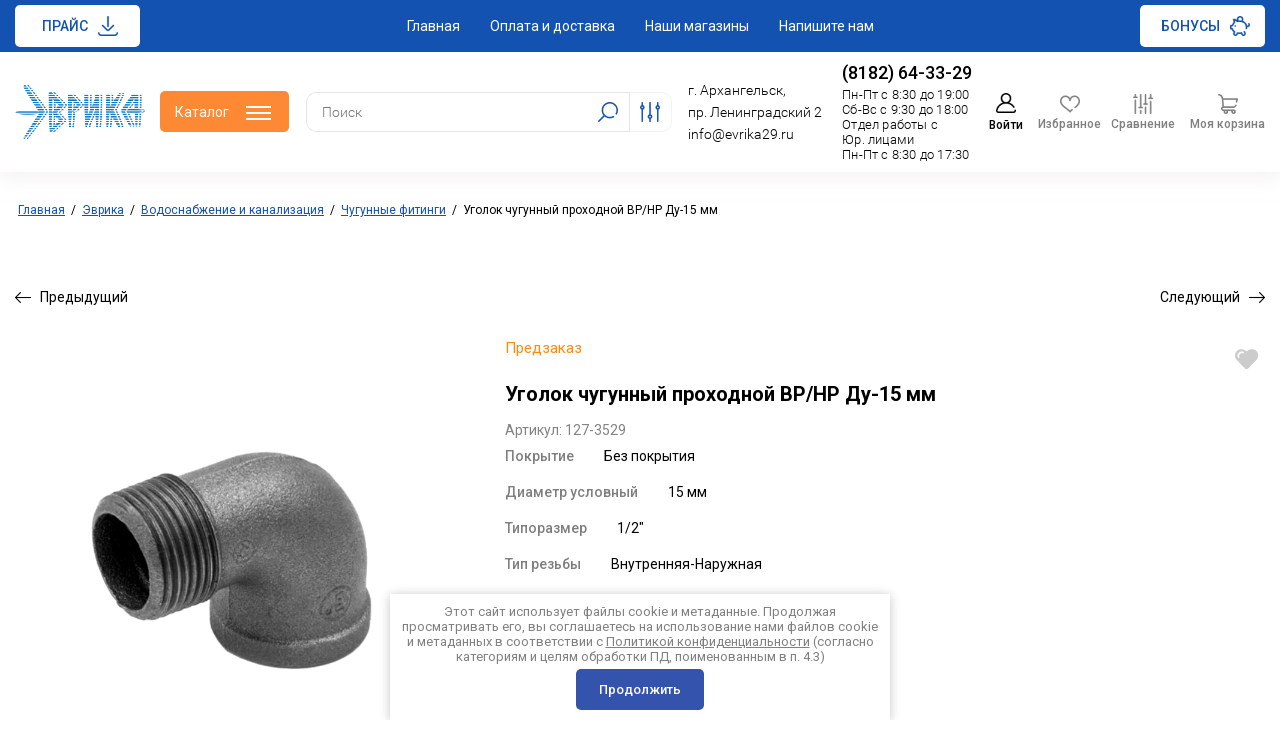

--- FILE ---
content_type: text/html; charset=utf-8
request_url: https://evrika29.com/magazin/product/ugolok-chugunnyj-prohodnoj-vr-nr-du-15-mm
body_size: 80101
content:
<!DOCTYPE html>
<html lang='ru'>
<head>
<link rel="preload" href="/g/fonts/roboto/roboto-t.woff2" as="font" crossorigin>
<link rel="preload" href="/g/fonts/roboto/roboto-t-i.woff2" as="font" crossorigin>
<link rel="preload" href="/g/fonts/roboto/roboto-l.woff2" as="font" crossorigin>
<link rel="preload" href="/g/fonts/roboto/roboto-l-i.woff2" as="font" crossorigin>
<link rel="preload" href="/g/fonts/roboto/roboto-r.woff2" as="font" crossorigin>
<link rel="preload" href="/g/fonts/roboto/roboto-r-i.woff2" as="font" crossorigin>
<link rel="preload" href="/g/fonts/roboto/roboto-m.woff2" as="font" crossorigin>
<link rel="preload" href="/g/fonts/roboto/roboto-m-i.woff2" as="font" crossorigin>
<link rel="preload" href="/g/fonts/roboto/roboto-b.woff2" as="font" crossorigin>
<link rel="preload" href="/g/fonts/roboto/roboto-b-i.woff2" as="font" crossorigin>
<link rel="preload" href="/g/fonts/roboto/roboto-bl.woff2" as="font" crossorigin>
<link rel="preload" href="/g/fonts/roboto/roboto-bl-i.woff2" as="font" crossorigin>

<link rel="stylesheet" href="/t/v730/images/mosaic/designs/design-ikd2z210t-1622437494_styles.css" type="text/css"/>
<meta charset="utf-8">
<meta name="robots" content="all">
<title>Уголок чугунный проходной ВР/НР Ду-15 мм</title>
<meta name="description" content="Уголок чугунный проходной ВР/НР Ду-15 мм">
<meta name="keywords" content="Уголок чугунный проходной ВР/НР Ду-15 мм">
<meta name="viewport" content="width=device-width, initial-scale=1">
<meta name="format-detection" content="telephone=no">


<script>
 var mapKeys = {
     google: "",
     yandex: ""
 };
 var mosaicDesignId = 3933102;
 var mosaicDesignPrefix = 'ikd2z210t-1622437494';
 var mosaicTimeZone = 'Europe/Moscow';
</script>


<link rel="stylesheet" href="/g/s3/mosaic/css/ms_site_default.css">
<script src="/g/libs/jquery/1.10.2/jquery.min.js"></script>

 	<script src="/g/s3/mosaic/js/do/do.js?rnd=1769144832"></script>
	<link rel="stylesheet" href="/g/css/styles_articles_tpl.css">
	<link rel="stylesheet" href="/g/s3/mosaic/css/animate.css">
	<link rel="stylesheet" href="/t/v730/images/mosaic/modules_patch.scss.css?rnd=1769144832">
	<script src="/g/s3/misc/form/1.2.0/s3.form.js"></script>


            <!-- 46b9544ffa2e5e73c3c971fe2ede35a5 -->
            <script src='/shared/s3/js/lang/ru.js'></script>
            <script src='/shared/s3/js/common.min.js'></script>
        <link rel='stylesheet' type='text/css' href='/shared/s3/css/calendar.css' /><link rel='stylesheet' type='text/css' href='/shared/highslide-4.1.13/highslide.min.css'/>
<script type='text/javascript' src='/shared/highslide-4.1.13/highslide-full.packed.js'></script>
<script type='text/javascript'>
hs.graphicsDir = '/shared/highslide-4.1.13/graphics/';
hs.outlineType = null;
hs.showCredits = false;
hs.lang={cssDirection:'ltr',loadingText:'Загрузка...',loadingTitle:'Кликните чтобы отменить',focusTitle:'Нажмите чтобы перенести вперёд',fullExpandTitle:'Увеличить',fullExpandText:'Полноэкранный',previousText:'Предыдущий',previousTitle:'Назад (стрелка влево)',nextText:'Далее',nextTitle:'Далее (стрелка вправо)',moveTitle:'Передвинуть',moveText:'Передвинуть',closeText:'Закрыть',closeTitle:'Закрыть (Esc)',resizeTitle:'Восстановить размер',playText:'Слайд-шоу',playTitle:'Слайд-шоу (пробел)',pauseText:'Пауза',pauseTitle:'Приостановить слайд-шоу (пробел)',number:'Изображение %1/%2',restoreTitle:'Нажмите чтобы посмотреть картинку, используйте мышь для перетаскивания. Используйте клавиши вперёд и назад'};</script>
<link rel="icon" href="/favicon.png" type="image/png">
	<link rel="apple-touch-icon" href="/thumb/2/LWXycLAsrYVHUeczKuvz_w/r/favicon.png">
	<link rel="apple-touch-icon" sizes="57x57" href="/thumb/2/cSiQoKjZkTMIo0ziQoXd3Q/57c57/favicon.png">
	<link rel="apple-touch-icon" sizes="60x60" href="/thumb/2/ADHYAP_QOPaTX7kCwZk1yQ/60c60/favicon.png">
	<link rel="apple-touch-icon" sizes="72x72" href="/thumb/2/NUeGOwT7ccqi0vKCk5c7CQ/72c72/favicon.png">
	<link rel="apple-touch-icon" sizes="76x76" href="/thumb/2/hXphuvuCGMlCNmPwtBK8JQ/76c76/favicon.png">
	<link rel="apple-touch-icon" sizes="114x114" href="/thumb/2/eu_DCr8HaH-4Fl9Q5T1Yug/114c114/favicon.png">
	<link rel="apple-touch-icon" sizes="120x120" href="/thumb/2/3MmgBXK7FEpfGfzqoDIQig/120c120/favicon.png">
	<link rel="apple-touch-icon" sizes="144x144" href="/thumb/2/j9LDtrtN_JRbLahuwp6tEA/144c144/favicon.png">
	<link rel="apple-touch-icon" sizes="152x152" href="/thumb/2/hJpSN6oEQd3e9064W7B_Jg/152c152/favicon.png">
	<link rel="apple-touch-icon" sizes="180x180" href="/thumb/2/f_vyPxiafrQ-f6zkloMaLQ/180c180/favicon.png">
	
	<meta name="msapplication-TileImage" content="/thumb/2/bmMZwZpxmRExzY98ed18Wg/c/favicon.png">
	<meta name="msapplication-square70x70logo" content="/thumb/2/u4ZCgXlIt0M0m6gZuZtRyQ/70c70/favicon.png">
	<meta name="msapplication-square150x150logo" content="/thumb/2/foNNC3kvbPYBac4AKEENng/150c150/favicon.png">
	<meta name="msapplication-wide310x150logo" content="/thumb/2/4xXaTyEaqfQGm4mLgRUUfg/310c150/favicon.png">
	<meta name="msapplication-square310x310logo" content="/thumb/2/rmdEXcb0zBLSx3J7TTuAiw/310c310/favicon.png">

<!--s3_require-->
<link rel="stylesheet" href="/g/basestyle/1.0.1/user/user.css" type="text/css"/>
<link rel="stylesheet" href="/g/basestyle/1.0.1/user/user.blue.css" type="text/css"/>
<script type="text/javascript" src="/g/basestyle/1.0.1/user/user.js" async></script>

<link rel="stylesheet" href="/t/v730/images/mosaic/symbols/symbol-idi5y8hxu_styles.css" type="text/css"/>
<link rel="stylesheet" href="/t/v730/images/mosaic/symbols/symbol-ii990x8rs_styles.css" type="text/css"/>
<link rel="stylesheet" href="/t/v730/images/mosaic/symbols/symbol-iej2rq2n1_styles.css" type="text/css"/>
<link rel="stylesheet" href="/t/v730/images/mosaic/symbols/symbol-igzs51z5c_styles.css" type="text/css"/>
<link rel="stylesheet" href="/t/v730/images/mosaic/symbols/symbol-i1lnwni8v_styles.css" type="text/css"/>
<!--/s3_require-->

<!--s3_goal-->
<script src="/g/s3/goal/1.0.0/s3.goal.js"></script>
<script>new s3.Goal({map:[], goals: [], ecommerce:[{"ecommerce":{"detail":{"products":[{"id":"17948909","name":"Уголок чугунный проходной ВР/НР Ду-15 мм","price":0,"brand":null,"category":"Чугунные фитинги"}]}}}]});</script>
<!--/s3_goal-->


				
		
		
		
			<link rel="stylesheet" type="text/css" href="/g/shop2v2/default/css/theme.less.css">		
			<script type="text/javascript" src="/g/printme.js"></script>
		<script type="text/javascript" src="/g/shop2v2/default/js/tpl.js"></script>
		<script type="text/javascript" src="/g/shop2v2/default/js/baron.min.js"></script>
		
			<script type="text/javascript" src="/g/shop2v2/default/js/shop2.2.js"></script>
		
	<script type="text/javascript">shop2.init({"productRefs": {"16089309":{"pokritiye_chugun_ozink":{"281102108":["17948909"]},"diametr_uslovnyj":{"99845302":["17948909"]},"tiporazmer":{"99803702":["17948909"]},"tip_rezby_vn_nr_vn_nr":{"289657308":["17948909"]},"tip_fitinga_chugun":{"2969509":["17948909"]},"rabocee_davlenie_":{"16":["17948909"]},"maksimal_naa_rabocaa_temperatura":{"+300":["17948909"]},"napravlenie_":{"\u0412\u043e\u0434\u043e\u0441\u043d\u0430\u0431\u0436\u0435\u043d\u0438\u0435, \u041e\u0442\u043e\u043f\u043b\u0435\u043d\u0438\u0435, \u0422\u0435\u043f\u043b\u043e\u0432\u044b\u0435 \u043f\u0443\u043d\u043a\u0442\u044b, \u041f\u043e\u0436\u0430\u0440\u043e\u0442\u0443\u0448\u0435\u043d\u0438\u0435":["17948909"]}}},"apiHash": {"getPromoProducts":"350a6db60de493f68a4447843a2b71c4","getSearchMatches":"c90d2e68633f0c4aaa261d397f201826","getFolderCustomFields":"3e7c4e2b210bbe3f7eab4db61225032f","getProductListItem":"ded7637ad0b9361ab139ef087642a004","cartAddItem":"f69a35bec1da5d571a21aa25d68b1345","cartRemoveItem":"dc72e76d5c5fa476f661f01f99a87808","cartUpdate":"591157f0f5e317b7c713522915417f25","cartRemoveCoupon":"e7544ede3ba20e5959e5c5d14b018d9a","cartAddCoupon":"4a1edde1f22dc0c56d9ee678c74f8bd2","deliveryCalc":"3176e4134808f3c546302d7bf196f6c3","printOrder":"62b95ee7ce755a0b211d19c58b699ce7","cancelOrder":"878ab26e8289599e482a06e3f7021403","cancelOrderNotify":"2a9fa7426d170b960bd5fdb22fbddc14","repeatOrder":"07b8477fc4672cf55de02f3548fc5189","paymentMethods":"fb0e66a5310ae9e3b52bb30132b51731","compare":"33aa778ca86cb76d9fb78f67c079f157"},"hash": null,"verId": 1589495,"mode": "product","step": "","uri": "/magazin","IMAGES_DIR": "/d/","my": {"gr_show_nav_btns":true,"gr_filter_sorting_by":"\u0421\u043e\u0440\u0442\u0438\u0440\u043e\u0432\u0430\u0442\u044c:","gr_by_price_asc":"\u0426\u0435\u043d\u0435 (\u0432\u043e\u0437\u0440\u0430\u0441\u0442\u0430\u043d\u0438\u044e)","gr_by_price_desc":"\u0426\u0435\u043d\u0435 (\u0443\u0431\u044b\u0432\u0430\u043d\u0438\u044e)","gr_by_name_asc":"\u041d\u0430\u0437\u0432\u0430\u043d\u0438\u044e \u043e\u0442 \u0410","gr_by_name_desc":"\u041d\u0430\u0437\u0432\u0430\u043d\u0438\u044e \u043e\u0442 \u042f","show_sections":false,"buy_alias":"\u041a\u0443\u043f\u0438\u0442\u044c","search_form_btn":"\u041d\u0430\u0439\u0442\u0438","not_available_alias":"\u041a\u0443\u043f\u0438\u0442\u044c","buy_mod":true,"buy_kind":true,"gr_hide_no_amount_rating":true,"on_shop2_btn":true,"gr_auth_placeholder":true,"gr_cart_preview_version":"2.2.110_8","gr_cart_preview_order":"\u041e\u0444\u043e\u0440\u043c\u0438\u0442\u044c","gr_show_collcetions_amount":true,"gr_kinds_slider":true,"gr_cart_titles":true,"gr_filter_remodal":true,"gr_filter_range_slider":false,"gr_search_range_slider":false,"gr_login_placeholered":true,"gr_add_to_compare_text":"\u0421\u0440\u0430\u0432\u043d\u0438\u0442\u044c","gr_search_form_title":"\u0420\u0430\u0441\u0448\u0438\u0440\u0435\u043d\u043d\u044b\u0439 \u043f\u043e\u0438\u0441\u043a","gr_filter_reset_text":"\u041e\u0447\u0438\u0441\u0442\u0438\u0442\u044c","gr_filter_remodal_res":"1280","gr_sorting_no_filter":true,"gr_filter_max_count":"6","gr_filter_select_btn":"\u0415\u0449\u0435","gr_show_more_btn_class":" ","gr_only_filter_result":true,"gr_result_wrap":true,"gr_filter_fount":"\u0422\u043e\u0432\u0430\u0440\u043e\u0432 \u043d\u0430\u0439\u0434\u0435\u043d\u043e:","gr_view_class":" view_click view_opened view-1","gr_folder_items":false,"gr_pagelist_only_icons":true,"gr_h1_in_column":true,"gr_vendor_in_thumbs":true,"gr_tabs_unwrapped":true,"gr_show_titles":true,"gr_hide_list_params":true,"gr_cart_auth_remodal":true,"gr_coupon_remodal":true,"gr_cart_reg_placeholder":true,"gr_options_more_btn":"\u0415\u0449\u0435","gr_cart_total_title":"\u0420\u0430\u0441\u0447\u0435\u0442","gr_show_options_text":"\u0412\u0441\u0435 \u043f\u0430\u0440\u0430\u043c\u0435\u0442\u0440\u044b","gr_cart_show_options_text":"\u0412\u0441\u0435 \u043f\u0430\u0440\u0430\u043c\u0435\u0442\u0440\u044b","gr_pluso_title":"\u041f\u043e\u0434\u0435\u043b\u0438\u0442\u044c\u0441\u044f","gr_product_page_version":"global:shop2.2.110_9-product.tpl","gr_collections_item":"global:shop2.2.110_9-product-item-collections.tpl","gr_cart_page_version":"global:shop2.2.110_9-cart.tpl","gr_product_template_name":"shop2.2.110_9-product-list-thumbs.tpl","gr_to_compare_text":"\u0421\u0440\u0430\u0432\u043d\u0438\u0442\u044c","gr_compare_class":" ","gr_product_quick_view":false,"lazy_load_subpages":true,"gr_pagelist_lazy_load":true,"gr_additional_work_btn":true,"gr_buy_btn_data_url":true,"gr_selected_theme":"10","show_product_unit":true},"shop2_cart_order_payments": 1,"cf_margin_price_enabled": 0,"maps_yandex_key":"","maps_google_key":""});shop2.facets.enabled = true;</script>


			<link id="mosaic-theme-css" rel="stylesheet" href="/t/v730/images/mosaic/themes/ikd2z210t-1622437494_theme-ic3xs5ulz.css">
	</head>
<body>
<div class='mosaic-wrap'>
<div class='root root--u-ikd2z210t' id='ikd2z210t_0'>
<div class='mosaic-s3-include mosaic-s3-include--u-idufoec5u' id='idufoec5u_0'>
<!-- Common js -->
	<link rel="stylesheet" href="/g/css/styles_articles_tpl.css">

            <!-- 46b9544ffa2e5e73c3c971fe2ede35a5 -->
            <script src='/shared/s3/js/lang/ru.js'></script>
            <script src='/shared/s3/js/common.min.js'></script>
        <link rel='stylesheet' type='text/css' href='/shared/s3/css/calendar.css' /><link rel='stylesheet' type='text/css' href='/shared/highslide-4.1.13/highslide.min.css'/>
<script type='text/javascript' src='/shared/highslide-4.1.13/highslide-full.packed.js'></script>
<script type='text/javascript'>
hs.graphicsDir = '/shared/highslide-4.1.13/graphics/';
hs.outlineType = null;
hs.showCredits = false;
hs.lang={cssDirection:'ltr',loadingText:'Загрузка...',loadingTitle:'Кликните чтобы отменить',focusTitle:'Нажмите чтобы перенести вперёд',fullExpandTitle:'Увеличить',fullExpandText:'Полноэкранный',previousText:'Предыдущий',previousTitle:'Назад (стрелка влево)',nextText:'Далее',nextTitle:'Далее (стрелка вправо)',moveTitle:'Передвинуть',moveText:'Передвинуть',closeText:'Закрыть',closeTitle:'Закрыть (Esc)',resizeTitle:'Восстановить размер',playText:'Слайд-шоу',playTitle:'Слайд-шоу (пробел)',pauseText:'Пауза',pauseTitle:'Приостановить слайд-шоу (пробел)',number:'Изображение %1/%2',restoreTitle:'Нажмите чтобы посмотреть картинку, используйте мышь для перетаскивания. Используйте клавиши вперёд и назад'};</script>
<link rel="icon" href="/favicon.png" type="image/png">
	<link rel="apple-touch-icon" href="/thumb/2/LWXycLAsrYVHUeczKuvz_w/r/favicon.png">
	<link rel="apple-touch-icon" sizes="57x57" href="/thumb/2/cSiQoKjZkTMIo0ziQoXd3Q/57c57/favicon.png">
	<link rel="apple-touch-icon" sizes="60x60" href="/thumb/2/ADHYAP_QOPaTX7kCwZk1yQ/60c60/favicon.png">
	<link rel="apple-touch-icon" sizes="72x72" href="/thumb/2/NUeGOwT7ccqi0vKCk5c7CQ/72c72/favicon.png">
	<link rel="apple-touch-icon" sizes="76x76" href="/thumb/2/hXphuvuCGMlCNmPwtBK8JQ/76c76/favicon.png">
	<link rel="apple-touch-icon" sizes="114x114" href="/thumb/2/eu_DCr8HaH-4Fl9Q5T1Yug/114c114/favicon.png">
	<link rel="apple-touch-icon" sizes="120x120" href="/thumb/2/3MmgBXK7FEpfGfzqoDIQig/120c120/favicon.png">
	<link rel="apple-touch-icon" sizes="144x144" href="/thumb/2/j9LDtrtN_JRbLahuwp6tEA/144c144/favicon.png">
	<link rel="apple-touch-icon" sizes="152x152" href="/thumb/2/hJpSN6oEQd3e9064W7B_Jg/152c152/favicon.png">
	<link rel="apple-touch-icon" sizes="180x180" href="/thumb/2/f_vyPxiafrQ-f6zkloMaLQ/180c180/favicon.png">
	
	<meta name="msapplication-TileImage" content="/thumb/2/bmMZwZpxmRExzY98ed18Wg/c/favicon.png">
	<meta name="msapplication-square70x70logo" content="/thumb/2/u4ZCgXlIt0M0m6gZuZtRyQ/70c70/favicon.png">
	<meta name="msapplication-square150x150logo" content="/thumb/2/foNNC3kvbPYBac4AKEENng/150c150/favicon.png">
	<meta name="msapplication-wide310x150logo" content="/thumb/2/4xXaTyEaqfQGm4mLgRUUfg/310c150/favicon.png">
	<meta name="msapplication-square310x310logo" content="/thumb/2/rmdEXcb0zBLSx3J7TTuAiw/310c310/favicon.png">

<!--s3_require-->
<link rel="stylesheet" href="/g/basestyle/1.0.1/user/user.css" type="text/css"/>
<link rel="stylesheet" href="/g/basestyle/1.0.1/user/user.blue.css" type="text/css"/>
<script type="text/javascript" src="/g/basestyle/1.0.1/user/user.js" async></script>
<link rel="stylesheet" href="/t/v730/images/mosaic/modules_patch.scss.css" type="text/css"/>
<link rel="stylesheet" href="/t/v730/images/mosaic/symbols/symbol-idi5y8hxu_styles.css" type="text/css"/>
<link rel="stylesheet" href="/t/v730/images/mosaic/symbols/symbol-ii990x8rs_styles.css" type="text/css"/>
<link rel="stylesheet" href="/t/v730/images/mosaic/symbols/symbol-iej2rq2n1_styles.css" type="text/css"/>
<link rel="stylesheet" href="/t/v730/images/mosaic/symbols/symbol-igzs51z5c_styles.css" type="text/css"/>
<link rel="stylesheet" href="/t/v730/images/mosaic/symbols/symbol-i1lnwni8v_styles.css" type="text/css"/>
<!--/s3_require-->

<!--s3_goal-->
<script src="/g/s3/goal/1.0.0/s3.goal.js"></script>
<script>new s3.Goal({map:[], goals: [], ecommerce:[{"ecommerce":{"detail":{"products":[{"id":"17948909","name":"Уголок чугунный проходной ВР/НР Ду-15 мм","price":0,"brand":null,"category":"Чугунные фитинги"}]}}}]});</script>
<!--/s3_goal-->
<!-- Common js -->

<!-- Shop init -->
<!-- Shop init -->

<!-- Custom styles -->
<link rel="stylesheet" href="/g/libs/jqueryui/datepicker-and-slider/css/jquery-ui.css">
<link rel="stylesheet" href="/g/libs/lightgallery/v1.2.19/lightgallery.css">
<link rel="stylesheet" href="/g/libs/remodal/css/remodal.css">
<link rel="stylesheet" href="/g/libs/remodal/css/remodal-default-theme.css">
<link rel="stylesheet" href="/g/libs/waslide/css/waslide.css">
<!-- Custom styles -->

<!-- Custom js -->
<script src="/g/libs/jquery-responsive-tabs/1.6.3/jquery.responsiveTabs.min.js" charset="utf-8"></script>
<script src="/g/libs/jquery-match-height/0.7.2/jquery.matchHeight.min.js" charset="utf-8"></script>
<script src="/g/libs/jqueryui/datepicker-and-slider/js/jquery-ui.min.js" charset="utf-8"></script>
<script src="/g/libs/jqueryui/touch_punch/jquery.ui.touch_punch.min.js" charset="utf-8"></script>
<script src="/g/libs/jquery-columnizer/jquery.columnizer.min.js"></script>

<script src="/g/libs/flexmenu/1.4.2/flexmenu.min.js" charset="utf-8"></script>
<script src="/g/libs/lightgallery/v1.2.19/lightgallery.js" charset="utf-8"></script>
<script src="/g/libs/jquery-slick/1.9.0/slick.min.js" charset="utf-8"></script>
<script src="/g/libs/remodal/js/remodal.js" charset="utf-8"></script>

<script src="/g/libs/waslide/js/animit.js"></script>
<script src="/g/templates/shop2/2.110.2/photo-products/js/waslide.js"></script>
<!-- Custom js -->

<!-- Site js -->
<script src="/g/s3/misc/form/shop-form/shop-form-minimal.js" charset="utf-8"></script>
<script src="/g/templates/shop2/2.110.2/photo-products/js/plugins.js" charset="utf-8"></script>
<link rel="stylesheet" href="/t/v730/images/css/local_them.scss.css">
<link rel="stylesheet" href="/t/v730/images/css/shop_style.scss.css">
<script src="/t/v730/images/js/local_shop_main.js" charset="utf-8"></script>
<!-- Site js -->
<link rel="stylesheet" href="/g/templates/shop2/2.110.2/photo-products/css/global_styles.css">
<script src="/g/templates/shop2/2.110.2/auto-accessories/lazy_load/lazy_load.js"></script>
<script src="/g/libs/jquery-cookie/1.4.0/jquery.cookie.js"></script>
<script>
    let is_user = false;
    window._s3Lang.ADD_TO_FAVORITE = 'Добавить в избранное';
    window._s3Lang.FORUM_FAVORITES = 'Избранное';
    // Данные для всплывающего окна
</script>
<script src="/t/v730/images/js/addons.favorites.js"></script>
<link rel="stylesheet" href="/t/v730/images/css/favorite_dop.scss.css">
<link rel="stylesheet" href="/t/v730/images/css/site_addons.scss.css">
<script src="/g/templates/webmake/shop2/1.0.0/js/jquery.formstyler.min.js"></script>
<script src="/t/v730/images/js/site_addons.js"></script>
<div class="overlay"></div>

<script>
	$(document).ready(function() {
		$(".form-item__personal_data a").attr("onclick", "window.open(this.href, '', ''); return false;");
	});
</script>
</div>

<div class='section section--u-idi5y8hxu' id='idi5y8hxu_0' data-do-section='{"screen":{"scroll":false,"smooth":true}}'>
<div class='container container--u-i34e8pdrk' id='i34e8pdrk_0'>
<a href='http://evrika29.com/magazin/folder/inzhenernaya-santehnika' class='link-universal link-universal--u-i4qe5qjd9' id='i4qe5qjd9_0' data-do-link_universal='{"screen":{"type":"link","popup":"none","sidepanel":false,"eventName":"none","eventElement":"self","eventAction":"","selectedTag":"","linkType":"link","blank":false}}'>
<div class='text text--u-i4ez3rdp8' id='i4ez3rdp8_0'>
<span class='text-block-wrap-div' >Прайс</span>
</div>
<div class='imageFit imageFit--u-i941urjjy' id='i941urjjy_0' data-do-image='{"screen":{"objectFit":"cover","lockRatio":true}}'>
<img data-origin-src='/thumb/2/bNnl5-rS4pSQ_S1mTu7DeQ/r/d/download_1.png' data-size='512x512' src='/thumb/2/RO4F3j_cQlwZlPwZKIU6Yg/640r480/d/download_1.png' alt='download (1)' title='' class='imageFit__img imageFit__img--u-in2pxa7vz' id='in2pxa7vz_0' >
<div class='imageFit__overlay imageFit__overlay--u-ita3s98r8' id='ita3s98r8_0'></div>
<div class='imageFit__zoom imageFit__zoom--u-irz0lq36j' id='irz0lq36j_0'>
<span class='svg_image svg_image--u-ignzavtnt' id='ignzavtnt_0' data-do-svg_image='{"screen":{"stretch":true}}'>

</span>
</div>
</div>
</a>
<div class='hor-menu hor-menu--u-imdw0itus' id='imdw0itus_0' data-do-menu_horizontal='{"screen":{"mode":"Popup","cancelForward":false,"more":true,"toLevel":0,"firstClickOpen":false,"delayIn":200,"delayOut":200}}'>
<ul class='hor-menu__list hor-menu__list--u-izvvffgib' id='izvvffgib_0'>
<li class='hor-menu__item hor-menu__item--u-ig08iltgl ' id='ig08iltgl_0'>
<a   href='/' class='hor-menu__link hor-menu__link--u-igc5ryii3' id='igc5ryii3_0'>
<span class='hor-menu__text hor-menu__text--u-il9p3ve1u' id='il9p3ve1u_0'>
<span class='text-block-wrap-div' >Главная</span>
</span>
</a>


    </li>
    <li class='hor-menu__item hor-menu__item--u-ig08iltgl ' id='ig08iltgl_1'>
<a   href='/oplata-i-dostavka' class='hor-menu__link hor-menu__link--u-igc5ryii3' id='igc5ryii3_1'>
<span class='hor-menu__text hor-menu__text--u-il9p3ve1u' id='il9p3ve1u_1'>
<span class='text-block-wrap-div' >Оплата и доставка</span>
</span>
</a>


    </li>
    <li class='hor-menu__item hor-menu__item--u-ig08iltgl ' id='ig08iltgl_2'>
<a   href='/kontakty' class='hor-menu__link hor-menu__link--u-igc5ryii3' id='igc5ryii3_2'>
<span class='hor-menu__text hor-menu__text--u-il9p3ve1u' id='il9p3ve1u_2'>
<span class='text-block-wrap-div' >Наши магазины</span>
</span>
</a>


    </li>
    <li class='hor-menu__item hor-menu__item--u-ig08iltgl ' id='ig08iltgl_3'>
<a   href='/napishite-nam' class='hor-menu__link hor-menu__link--u-igc5ryii3' id='igc5ryii3_3'>
<span class='hor-menu__text hor-menu__text--u-il9p3ve1u' id='il9p3ve1u_3'>
<span class='text-block-wrap-div' >Напишите нам</span>
</span>
</a>


</li></ul>
<ul class='hor-menu__more_list hor-menu__more_list--u-i19ji2jko' id='i19ji2jko_0'>
<li class='hor-menu__item hor-menu__item--u-ik3e8ktv7' id='ik3e8ktv7_0'>
<a href='#' class='hor-menu__more_link hor-menu__more_link--u-iery4s404' id='iery4s404_0'>
<span class='hor-menu__text hor-menu__text--u-icvl7w1sd' id='icvl7w1sd_0'>
<span class='text-block-wrap-div' >...</span>
</span>
</a>
<ul class='hor-menu__sub_list hor-menu__sub_list--u-i1rbtcoy8' id='i1rbtcoy8_0'>
</ul>
</li>
</ul>
</div>
<a href='/bonus' class='link-universal link-universal--u-iet2arh3p' id='iet2arh3p_0' data-do-link_universal='{"screen":{"type":"link","popup":"none","sidepanel":false,"eventName":"none","eventElement":"self","eventAction":"","selectedTag":"","linkType":"link","blank":false}}'>
<div class='text text--u-ieu2y54we' id='ieu2y54we_0'>
<span class='text-block-wrap-div' >Бонусы</span>
</div>
<div class='imageFit imageFit--u-idbncvqwu' id='idbncvqwu_0' data-do-image='{"screen":{"objectFit":"cover","lockRatio":true}}'>
<img data-origin-src='/thumb/2/SfUrftisY4YZ5xwi1i6pJQ/r/d/piggy-bank_1.png' data-size='512x512' src='/thumb/2/Y9ttJnH_bCVjsTfdNlmqBA/640r480/d/piggy-bank_1.png' alt='piggy-bank (1)' title='' class='imageFit__img imageFit__img--u-iivya8spe' id='iivya8spe_0' >
<div class='imageFit__overlay imageFit__overlay--u-ici6fjekc' id='ici6fjekc_0'></div>
<div class='imageFit__zoom imageFit__zoom--u-ipr9ehifp' id='ipr9ehifp_0'>
<span class='svg_image svg_image--u-i6w66j7md' id='i6w66j7md_0' data-do-svg_image='{"screen":{"stretch":true}}'>

</span>
</div>
</div>
</a>
</div>
</div>
<div class='section section--u-ii990x8rs' id='ii990x8rs_0' data-do-section='{"screen":{"scroll":false,"smooth":true}}'>
<div class='container container--u-i215vhnmu' id='i215vhnmu_0'>
<div class='div div--u-ig3kfyw0o' id='ig3kfyw0o_0'>
<div class='div div--u-i9xtoo87q' id='i9xtoo87q_0'>
<a href='/' class='link-universal link-universal--u-i3npcpnk5' id='i3npcpnk5_0' data-do-link_universal='{"screen":{"type":"link","popup":"none","eventName":"none","eventElement":"self","eventAction":"","selectedTag":"","linkType":"link","blank":false}}'>
<div class='imageFit imageFit--u-i2bcxhcad' id='i2bcxhcad_0' data-do-image='{"screen":{"objectFit":"contain","lockRatio":true}}'>
<img data-origin-src='/thumb/2/53iPR1aG1_hu68fLw6KHpA/r/d/logo_2.png' data-size='259x106' src='/thumb/2/I8_j9CjcvWUzohFrq3d5WA/640r480/d/logo_2.png' alt='logo (2)' title='' class='imageFit__img imageFit__img--u-ih59sqp4o' id='ih59sqp4o_0' >
<div class='imageFit__overlay imageFit__overlay--u-idvrax432' id='idvrax432_0'></div>
<div class='imageFit__zoom imageFit__zoom--u-iiiabg6fr' id='iiiabg6fr_0'>
<span class='svg_image svg_image--u-i1no202vo' id='i1no202vo_0' data-do-svg_image='{"screen":{"stretch":true}}'>

</span>
</div>
</div>
</a>
</div>
<div class='mosaic-s3-include mosaic-s3-include--u-iolrjtee1' id='iolrjtee1_0'>
<div class="folder-popup-btn">Каталог <span class="icon"></span></div></div>
</div>
<div class='div div--u-igu3njyrv' id='igu3njyrv_0'>
<div class='mosaic-s3-include mosaic-s3-include--u-ir8d0dfb4' id='ir8d0dfb4_0'>
<script>
	var shop2SmartSearchSettings = {
		shop2_currency: 'руб.'
	}
</script>


<div id="search-app" class="hide_search_popup" v-on-clickaway="resetData">

	<form action="/magazin/search" enctype="multipart/form-data" id="smart-search-block" class="search-block__form">
		<input type="hidden" name="gr_smart_search" value="1">
		<input autocomplete="off" placeholder="Поиск" v-model="search_query" v-on:keyup="searchStart" type="text" name="search_text" class="search-block__input" id="shop2-name">
		<button class="search-block__btn">Найти</button>
	    <div class="search-block__popup" data-remodal-target="search-form">&nbsp;</div>
	<re-captcha data-captcha="recaptcha"
     data-name="captcha"
     data-sitekey="6LfLhZ0UAAAAAEB4sGlu_2uKR2xqUQpOMdxygQnA"
     data-lang="ru"
     data-rsize="invisible"
     data-type="image"
     data-theme="light"></re-captcha></form>
	<div id="search-result" class="custom-scroll scroll-width-thin scroll" v-if="(foundsProduct + foundsFolders + foundsVendors) > 0" v-cloak>
		<div class="search-result-top">
			<div class="search-result-left" v-if="foundsProduct > 0">
				<div class="result-products">
					<div class="products-search-title">Товары <span>{{foundsProduct}}</span></div>
					<div class="product-items">
						<div class="product-item" v-for='product in products'>
							<div class="product-image" v-if="product.image_url">
								<a v-bind:href="'/'+product.alias">
									<img v-bind:src="product.image_url" v-bind:alt="product.name" v-bind:title="product.name">
								</a>
							</div>
							
							<div class="product-image no-image" v-else>
								<a v-bind:href="'/'+product.alias"></a>
							</div>
							
							<div class="product-text">
								<div class="product-name"><a v-bind:href="'/'+product.alias">{{product.name}}</a></div>
								<div class="product-text-price">
									<div class="price-old" v-if="product.price_old > 0"><strong>{{product.price_old}}</strong> <span>{{shop2SmartSearchSettings.shop2_currency}}</span></div>
									<div class="price"><strong>{{product.price}}</strong> <span>{{shop2SmartSearchSettings.shop2_currency}}</span></div>
								</div>
							</div>
						</div>
					</div>
				</div>
			</div>
			
		</div>
		<div class="search-result-bottom">
			<span class="search-result-btn"><span>Все результаты</span></span>
		</div>
	</div>
</div>



<script> 
var shop2SmartSearch = {
		folders: [{"folder_id":"482875841","folder_name":"","tree_id":"158233841","_left":"1","_right":"496","_level":"0","hidden":"0","items":"0","alias":"magazin\/folder\/482875841","page_url":"\/magazin","exporter:share\/yandex_market":1,"exporter:folders:share\/yandex_market":0},{"folder_id":"408212509","folder_name":"\u0421\u041f\u0415\u0426\u041f\u0420\u0415\u0414\u041b\u041e\u0416\u0415\u041d\u0418\u042f","tree_id":"158233841","_left":"2","_right":"9","_level":"1","hidden":"0","items":"0","alias":"magazin\/folder\/specpredlozheniya","page_url":"\/magazin","exporter:share\/yandex_market":false,"image":null,"folder_pic":null,"exporter:folders:share\/yandex_market":0},{"folder_id":"408268909","folder_name":"\u0420\u0430\u0441\u043f\u0440\u043e\u0434\u0430\u0436\u0430","tree_id":"158233841","_left":"3","_right":"4","_level":"2","hidden":"0","items":"0","alias":"magazin\/folder\/rasprodazha","page_url":"\/magazin","exporter:share\/yandex_market":false,"image":{"image_id":"6078013909","filename":"rasprodazhaknopka.png","ver_id":1589495,"image_width":"1000","image_height":"1000","ext":"png"},"folder_pic":{"image_id":"6078013909","filename":"rasprodazhaknopka.png","ver_id":1589495,"image_width":"1000","image_height":"1000","ext":"png"},"exporter:folders:share\/yandex_market":"0"},{"folder_id":"408269109","folder_name":"\u0410\u043a\u0446\u0438\u043e\u043d\u043d\u044b\u0435 \u0442\u043e\u0432\u0430\u0440\u044b","tree_id":"158233841","_left":"5","_right":"6","_level":"2","hidden":"0","items":"0","alias":"magazin\/folder\/akcionnye-tovary","page_url":"\/magazin","exporter:share\/yandex_market":false,"image":{"image_id":"6078013509","filename":"akciyaknopka.png","ver_id":1589495,"image_width":"1000","image_height":"1000","ext":"png"},"folder_pic":{"image_id":"6078013509","filename":"akciyaknopka.png","ver_id":1589495,"image_width":"1000","image_height":"1000","ext":"png"},"exporter:folders:share\/yandex_market":"0"},{"folder_id":"408270309","folder_name":"\u0423\u0446\u0435\u043d\u0435\u043d\u043d\u044b\u0435 \u0442\u043e\u0432\u0430\u0440\u044b","tree_id":"158233841","_left":"7","_right":"8","_level":"2","hidden":"0","items":"0","alias":"magazin\/folder\/ucenennye-tovary","page_url":"\/magazin","exporter:share\/yandex_market":false,"image":{"image_id":"6078014309","filename":"ucenkaknopka.png","ver_id":1589495,"image_width":"1000","image_height":"1000","ext":"png"},"folder_pic":{"image_id":"6078014309","filename":"ucenkaknopka.png","ver_id":1589495,"image_width":"1000","image_height":"1000","ext":"png"},"exporter:folders:share\/yandex_market":"0"},{"folder_id":"482877241","folder_name":"\u0412\u043e\u0434\u043e\u0441\u043d\u0430\u0431\u0436\u0435\u043d\u0438\u0435 \u0438 \u043a\u0430\u043d\u0430\u043b\u0438\u0437\u0430\u0446\u0438\u044f","tree_id":"158233841","_left":"10","_right":"103","_level":"1","hidden":"0","items":"0","alias":"magazin\/folder\/inzhenernaya-santehnika","page_url":"\/magazin","exporter:share\/yandex_market":1,"image":{"image_id":"3058259041","filename":"fol.jpg","ver_id":1589495,"image_width":"312","image_height":"250","ext":"jpg"},"folder_pic":{"image_id":"3058259041","filename":"fol.jpg","ver_id":1589495,"image_width":"312","image_height":"250","ext":"jpg"},"exporter:folders:share\/yandex_market":0},{"folder_id":"585631841","folder_name":"PPR \u0422\u0440\u0443\u0431\u043e\u043f\u0440\u043e\u0432\u043e\u0434\u044b \u0438\u0437 \u043f\u043e\u043b\u0438\u043f\u0440\u043e\u043f\u0438\u043b\u0435\u043d\u0430","tree_id":"158233841","_left":"11","_right":"16","_level":"2","hidden":"0","items":"0","alias":"magazin\/folder\/truboprovody-iz-polipropilena-pprs","page_url":"\/magazin","exporter:share\/yandex_market":1,"image":{"image_id":"778906709","filename":"pprs_fitingi_icon.png","ver_id":1589495,"image_width":"1000","image_height":"1000","ext":"png"},"folder_pic":{"image_id":"778906709","filename":"pprs_fitingi_icon.png","ver_id":1589495,"image_width":"1000","image_height":"1000","ext":"png"},"exporter:folders:share\/yandex_market":"0"},{"folder_id":"585632041","folder_name":"\u0424\u0438\u0442\u0438\u043d\u0433\u0438 \u043f\u043e\u043b\u0438\u043f\u0440\u043e\u043f\u0438\u043b\u0435\u043d\u043e\u0432\u044b\u0435 PPR","tree_id":"158233841","_left":"12","_right":"13","_level":"3","hidden":"0","items":"0","alias":"magazin\/folder\/fitingi-polipropilenovyye-pprs","page_url":"\/magazin","exporter:share\/yandex_market":1,"image":{"image_id":"778906709","filename":"pprs_fitingi_icon.png","ver_id":1589495,"image_width":"1000","image_height":"1000","ext":"png"},"folder_pic":{"image_id":"778906709","filename":"pprs_fitingi_icon.png","ver_id":1589495,"image_width":"1000","image_height":"1000","ext":"png"},"exporter:folders:share\/yandex_market":"0"},{"folder_id":"585634441","folder_name":"\u0422\u0440\u0443\u0431\u044b \u043f\u043e\u043b\u0438\u043f\u0440\u043e\u043f\u0438\u043b\u0435\u043d\u043e\u0432\u044b\u0435 PPR","tree_id":"158233841","_left":"14","_right":"15","_level":"3","hidden":"0","items":"0","alias":"magazin\/folder\/truby-polipropilenovyye-pprs","page_url":"\/magazin","exporter:share\/yandex_market":1,"image":{"image_id":"778924109","filename":"pprs_truba_icon.png","ver_id":1589495,"image_width":"1000","image_height":"1000","ext":"png"},"folder_pic":{"image_id":"778924109","filename":"pprs_truba_icon.png","ver_id":1589495,"image_width":"1000","image_height":"1000","ext":"png"},"exporter:folders:share\/yandex_market":"0"},{"folder_id":"585776041","folder_name":"\u041a\u0430\u043d\u0430\u043b\u0438\u0437\u0430\u0446\u0438\u043e\u043d\u043d\u044b\u0435 \u0442\u0440\u0443\u0431\u043e\u043f\u0440\u043e\u0432\u043e\u0434\u044b","tree_id":"158233841","_left":"17","_right":"18","_level":"2","hidden":"0","items":"0","alias":"magazin\/folder\/fitingi-pp","page_url":"\/magazin","exporter:share\/yandex_market":1,"image":{"image_id":"784908709","filename":"kanalizaciya_pp_icon.png","ver_id":1589495,"image_width":"1000","image_height":"1000","ext":"png"},"folder_pic":{"image_id":"784908709","filename":"kanalizaciya_pp_icon.png","ver_id":1589495,"image_width":"1000","image_height":"1000","ext":"png"},"exporter:folders:share\/yandex_market":"0"},{"folder_id":"592493041","folder_name":"\u041f\u041d\u0414 \u0422\u0440\u0443\u0431\u043e\u043f\u0440\u043e\u0432\u043e\u0434\u044b","tree_id":"158233841","_left":"19","_right":"32","_level":"2","hidden":"0","items":"0","alias":"magazin\/folder\/truboprovody-iz-polietilena-pnd","page_url":"\/magazin","exporter:share\/yandex_market":1,"image":{"image_id":"793211309","filename":"pnd_fitingi_icon.png","ver_id":1589495,"image_width":"1000","image_height":"1000","ext":"png"},"folder_pic":{"image_id":"793211309","filename":"pnd_fitingi_icon.png","ver_id":1589495,"image_width":"1000","image_height":"1000","ext":"png"},"exporter:folders:share\/yandex_market":"0"},{"folder_id":"592493441","folder_name":"\u0422\u0440\u0443\u0431\u044b \u041f\u041d\u0414","tree_id":"158233841","_left":"20","_right":"21","_level":"3","hidden":"0","items":"0","alias":"magazin\/folder\/truby-pnd","page_url":"\/magazin","exporter:share\/yandex_market":1,"image":{"image_id":"774354416","filename":"347759191-truba-pvd-f25-2-8250m.png","ver_id":1589495,"image_width":"600","image_height":"600","ext":"png"},"folder_pic":{"image_id":"2112303708","filename":"iconpipepnd.png","ver_id":1589495,"image_width":"587","image_height":"512","ext":"png"},"exporter:folders:share\/yandex_market":"0"},{"folder_id":"592493241","folder_name":"\u0424\u0438\u0442\u0438\u043d\u0433\u0438 \u043a\u043e\u043c\u043f\u0440\u0435\u0441\u0441\u0438\u043e\u043d\u043d\u044b\u0435 \u041f\u041d\u0414","tree_id":"158233841","_left":"22","_right":"23","_level":"3","hidden":"0","items":"0","alias":"magazin\/folder\/fitingi-kompressionnyye-pnd","page_url":"\/magazin","exporter:share\/yandex_market":1,"image":{"image_id":"2005925908","filename":"fittingspnd.jpg","ver_id":1589495,"image_width":"725","image_height":"535","ext":"jpg"},"folder_pic":{"image_id":"2005925908","filename":"fittingspnd.jpg","ver_id":1589495,"image_width":"725","image_height":"535","ext":"jpg"},"exporter:folders:share\/yandex_market":"0"},{"folder_id":"173237508","folder_name":"\u0424\u0438\u0442\u0438\u043d\u0433\u0438 \u044d\u043b\u0435\u043a\u0442\u0440\u043e\u0441\u0432\u0430\u0440\u043d\u044b\u0435 \u041f\u041d\u0414","tree_id":"158233841","_left":"24","_right":"25","_level":"3","hidden":"0","items":"0","alias":"magazin\/folder\/fitingi-elektrosvarnye-pnd","page_url":"\/magazin","exporter:share\/yandex_market":false,"image":{"image_id":"2073833708","filename":"elektrofitingi.jpg","ver_id":1589495,"image_width":"1200","image_height":"1200","ext":"jpg"},"folder_pic":{"image_id":"2073873908","filename":"elektrofitingi1.jpg","ver_id":1589495,"image_width":"1183","image_height":"885","ext":"jpg"},"exporter:folders:share\/yandex_market":"0"},{"folder_id":"173858308","folder_name":"\u0424\u0438\u0442\u0438\u043d\u0433\u0438 \u043b\u0438\u0442\u044b\u0435 \u041f\u041d\u0414","tree_id":"158233841","_left":"26","_right":"27","_level":"3","hidden":"0","items":"0","alias":"magazin\/folder\/fitingi-litye-pnd","page_url":"\/magazin","exporter:share\/yandex_market":false,"image":{"image_id":"2115274508","filename":"iconlitfit.png","ver_id":1589495,"image_width":"931","image_height":"653","ext":"png"},"folder_pic":{"image_id":"2115274508","filename":"iconlitfit.png","ver_id":1589495,"image_width":"931","image_height":"653","ext":"png"},"exporter:folders:share\/yandex_market":"0"},{"folder_id":"173771308","folder_name":"\u0424\u043b\u0430\u043d\u0446\u044b \u0440\u0430\u0441\u0442\u043e\u0447\u043d\u044b\u0435 \u0434\u043b\u044f \u0442\u0440\u0443\u0431 \u041f\u042d","tree_id":"158233841","_left":"28","_right":"29","_level":"3","hidden":"0","items":"0","alias":"magazin\/folder\/flancy-rastochnye-dlya-trub-pe","page_url":"\/magazin","exporter:share\/yandex_market":false,"image":{"image_id":"2114011908","filename":"flangeicon1.jpg","ver_id":1589495,"image_width":"1463","image_height":"1207","ext":"jpg"},"folder_pic":{"image_id":"2114011908","filename":"flangeicon1.jpg","ver_id":1589495,"image_width":"1463","image_height":"1207","ext":"jpg"},"exporter:folders:share\/yandex_market":"0"},{"folder_id":"173657708","folder_name":"\u041f\u0435\u0440\u0435\u0445\u043e\u0434\u044b \u041d\u0421\u041f\u0421 \u041f\u042d\/\u0421\u0442\u0430\u043b\u044c","tree_id":"158233841","_left":"30","_right":"31","_level":"3","hidden":"0","items":"0","alias":"magazin\/folder\/perehody-nsps-pe-stal","page_url":"\/magazin","exporter:share\/yandex_market":false,"image":{"image_id":"2112271108","filename":"iconnsps1.png","ver_id":1589495,"image_width":"1000","image_height":"742","ext":"png"},"folder_pic":{"image_id":"2112271108","filename":"iconnsps1.png","ver_id":1589495,"image_width":"1000","image_height":"742","ext":"png"},"exporter:folders:share\/yandex_market":"0"},{"folder_id":"223998308","folder_name":"\u041d\u0435\u0440\u0436\u0430\u0432\u0435\u044e\u0449\u0438\u0435 \u0442\u0440\u0443\u0431\u043e\u043f\u0440\u043e\u0432\u043e\u0434\u044b","tree_id":"158233841","_left":"33","_right":"36","_level":"2","hidden":"0","items":"0","alias":"magazin\/folder\/nerzhaveyushchie-truboprovody","page_url":"\/magazin","exporter:share\/yandex_market":false,"image":{"image_id":"2873362308","filename":"nerj-paika-icon.png","ver_id":1589495,"image_width":"1024","image_height":"1024","ext":"png"},"folder_pic":{"image_id":"2873362308","filename":"nerj-paika-icon.png","ver_id":1589495,"image_width":"1024","image_height":"1024","ext":"png"},"exporter:folders:share\/yandex_market":"0"},{"folder_id":"224672908","folder_name":"\u0442\u0440\u0443\u0431\u044b \u0438\u0437 \u043d\u0435\u0440\u0436\u0430\u0432\u0435\u0439\u043a\u0438","tree_id":"158233841","_left":"34","_right":"35","_level":"3","hidden":"0","items":"0","alias":"magazin\/folder\/truby-iz-nerzhavejki","page_url":"\/magazin","exporter:share\/yandex_market":false,"image":{"image_id":"2886879308","filename":"nerj-pipes.png","ver_id":1589495,"image_width":"1024","image_height":"1024","ext":"png"},"folder_pic":{"image_id":"2886879308","filename":"nerj-pipes.png","ver_id":1589495,"image_width":"1024","image_height":"1024","ext":"png"},"exporter:folders:share\/yandex_market":"0"},{"folder_id":"584946841","folder_name":"PE-X \u0422\u0440\u0443\u0431\u043e\u043f\u0440\u043e\u0432\u043e\u0434\u044b \u0438\u0437 \u0441\u0448\u0438\u0442\u043e\u0433\u043e \u043f\u043e\u043b\u0438\u044d\u0442\u0438\u043b\u0435\u043d\u0430  \u0438 \u0430\u043a\u0441\u0438\u0430\u043b\u044c\u043d\u044b\u0435 \u0444\u0438\u0442\u0438\u043d\u0433\u0438","tree_id":"158233841","_left":"37","_right":"42","_level":"2","hidden":"0","items":"0","alias":"magazin\/folder\/truboprovody-iz-sshitogo-polietilena","page_url":"\/magazin","exporter:share\/yandex_market":1,"image":{"image_id":"778372709","filename":"sshityj_polietilen_icon.png","ver_id":1589495,"image_width":"1000","image_height":"1000","ext":"png"},"folder_pic":{"image_id":"778372709","filename":"sshityj_polietilen_icon.png","ver_id":1589495,"image_width":"1000","image_height":"1000","ext":"png"},"exporter:folders:share\/yandex_market":"0"},{"folder_id":"584947041","folder_name":"\u0424\u0438\u0442\u0438\u043d\u0433\u0438 \u0430\u043a\u0441\u0438\u0430\u043b\u044c\u043d\u044b\u0435","tree_id":"158233841","_left":"38","_right":"39","_level":"3","hidden":"0","items":"0","alias":"magazin\/folder\/fitingi-aksialnyye-latunnyye-dlya-trub-iz-sshitogo-polietilena","page_url":"\/magazin","exporter:share\/yandex_market":1,"image":{"image_id":"778372709","filename":"sshityj_polietilen_icon.png","ver_id":1589495,"image_width":"1000","image_height":"1000","ext":"png"},"folder_pic":{"image_id":"778372709","filename":"sshityj_polietilen_icon.png","ver_id":1589495,"image_width":"1000","image_height":"1000","ext":"png"},"exporter:folders:share\/yandex_market":"0"},{"folder_id":"585557041","folder_name":"\u0422\u0440\u0443\u0431\u044b PEX","tree_id":"158233841","_left":"40","_right":"41","_level":"3","hidden":"0","items":"0","alias":"magazin\/folder\/truby-pex-a","page_url":"\/magazin","exporter:share\/yandex_market":1,"image":{"image_id":"3337366041","filename":"rg008p0tosjrlv.jpg","ver_id":1589495,"image_width":"800","image_height":"800","ext":"jpg"},"folder_pic":{"image_id":"3337366041","filename":"rg008p0tosjrlv.jpg","ver_id":1589495,"image_width":"800","image_height":"800","ext":"jpg"},"exporter:folders:share\/yandex_market":"0"},{"folder_id":"2451816","folder_name":"\u041c\u041f \u0422\u0440\u0443\u0431\u043e\u043f\u0440\u043e\u0432\u043e\u0434\u044b \u0438\u0437 \u043c\u0435\u0442\u0430\u043b\u043e-\u043f\u043b\u0430\u0441\u0442\u0438\u043a\u0430","tree_id":"158233841","_left":"43","_right":"50","_level":"2","hidden":"0","items":"0","alias":"magazin\/folder\/truboprovody-iz-mp-trub","page_url":"\/magazin","exporter:share\/yandex_market":1,"image":{"image_id":"784569109","filename":"metalloplast_icon.png","ver_id":1589495,"image_width":"1000","image_height":"1000","ext":"png"},"folder_pic":{"image_id":"784569109","filename":"metalloplast_icon.png","ver_id":1589495,"image_width":"1000","image_height":"1000","ext":"png"},"exporter:folders:share\/yandex_market":"0"},{"folder_id":"2452016","folder_name":"\u041a\u043e\u043c\u043f\u0440\u0435\u0441\u0441\u0438\u043e\u043d\u043d\u044b\u0435 \u0444\u0438\u0442\u0438\u043d\u0433\u0438","tree_id":"158233841","_left":"44","_right":"45","_level":"3","hidden":"0","items":"0","alias":"magazin\/folder\/kompressionnyye-fitingi","page_url":"\/magazin","exporter:share\/yandex_market":1,"image":{"image_id":"784569509","filename":"mp_kompress_icon.png","ver_id":1589495,"image_width":"1000","image_height":"1000","ext":"png"},"folder_pic":{"image_id":"784569509","filename":"mp_kompress_icon.png","ver_id":1589495,"image_width":"1000","image_height":"1000","ext":"png"},"exporter:folders:share\/yandex_market":"0"},{"folder_id":"2452216","folder_name":"\u041f\u0440\u0435\u0441\u0441-\u0444\u0438\u0442\u0438\u043d\u0433\u0438","tree_id":"158233841","_left":"46","_right":"47","_level":"3","hidden":"0","items":"0","alias":"magazin\/folder\/press-fitingi","page_url":"\/magazin","exporter:share\/yandex_market":1,"image":{"image_id":"784569909","filename":"mp_press_icon.png","ver_id":1589495,"image_width":"1000","image_height":"1000","ext":"png"},"folder_pic":{"image_id":"784569909","filename":"mp_press_icon.png","ver_id":1589495,"image_width":"1000","image_height":"1000","ext":"png"},"exporter:folders:share\/yandex_market":"0"},{"folder_id":"2452416","folder_name":"\u041c\u0435\u0442\u0430\u043b\u043b\u043e\u043f\u043b\u0430\u0441\u0442\u0438\u043a\u043e\u0432\u044b\u0435 \u0442\u0440\u0443\u0431\u044b","tree_id":"158233841","_left":"48","_right":"49","_level":"3","hidden":"0","items":"0","alias":"magazin\/folder\/metalloplastikovyye-truby","page_url":"\/magazin","exporter:share\/yandex_market":1,"image":{"image_id":"28086616","filename":"spm-0001_full.jpg","ver_id":1589495,"image_width":"800","image_height":"589","ext":"jpg"},"folder_pic":{"image_id":"28086616","filename":"spm-0001_full.jpg","ver_id":1589495,"image_width":"800","image_height":"589","ext":"jpg"},"exporter:folders:share\/yandex_market":"0"},{"folder_id":"222141308","folder_name":"\u0414\u0435\u0442\u0430\u043b\u0438 \u0442\u0440\u0443\u0431\u043e\u043f\u0440\u043e\u0432\u043e\u0434\u043e\u0432","tree_id":"158233841","_left":"61","_right":"66","_level":"2","hidden":"0","items":"0","alias":"magazin\/folder\/detali-truboprovodov","page_url":"\/magazin","exporter:share\/yandex_market":false,"image":{"image_id":"1360335709","filename":"detali_truboprovodov_2_icon.png","ver_id":1589495,"image_width":"1000","image_height":"1000","ext":"png"},"folder_pic":{"image_id":"1360335709","filename":"detali_truboprovodov_2_icon.png","ver_id":1589495,"image_width":"1000","image_height":"1000","ext":"png"},"exporter:folders:share\/yandex_market":"0"},{"folder_id":"85966909","folder_name":"\u041c\u0443\u0444\u0442\u044b \u0441\u043e\u0435\u0434\u0438\u043d\u0438\u0442\u0435\u043b\u044c\u043d\u044b\u0435 \u0414\u0420\u041a \u0438 \u041f\u0424\u0420\u041a","tree_id":"158233841","_left":"62","_right":"63","_level":"3","hidden":"0","items":"0","alias":"magazin\/folder\/mufty-soedinitelnye-drk-i-pfrk","page_url":"\/magazin","exporter:share\/yandex_market":1,"image":{"image_id":"1359829109","filename":"drk_pfrk_ikonka.png","ver_id":1589495,"image_width":"1000","image_height":"1000","ext":"png"},"folder_pic":{"image_id":"1359829109","filename":"drk_pfrk_ikonka.png","ver_id":1589495,"image_width":"1000","image_height":"1000","ext":"png"},"exporter:folders:share\/yandex_market":"0"},{"folder_id":"477743113","folder_name":"\u041a\u043e\u043c\u043f\u0435\u043d\u0441\u0430\u0442\u043e\u0440\u044b","tree_id":"158233841","_left":"64","_right":"65","_level":"3","hidden":"0","items":"0","alias":"magazin\/folder\/kompensatory","page_url":"\/magazin","exporter:share\/yandex_market":false,"image":{"image_id":"7670320113","filename":"kompensatory_i_vibrovstavki_icon.png","ver_id":1589495,"image_width":"1000","image_height":"1000","ext":"png"},"folder_pic":{"image_id":"7670320113","filename":"kompensatory_i_vibrovstavki_icon.png","ver_id":1589495,"image_width":"1000","image_height":"1000","ext":"png"},"exporter:folders:share\/yandex_market":"0"},{"folder_id":"454124416","folder_name":"\u041c\u0435\u0434\u043d\u044b\u0435 \u0442\u0440\u0443\u0431\u043e\u043f\u0440\u043e\u0432\u043e\u0434\u044b","tree_id":"158233841","_left":"67","_right":"70","_level":"2","hidden":"0","items":"0","alias":"magazin\/folder\/truboprovody-iz-medi","page_url":"\/magazin","exporter:share\/yandex_market":1,"image":{"image_id":"778040109","filename":"fitingi_med_pajka_svarka_icon.png","ver_id":1589495,"image_width":"1000","image_height":"1000","ext":"png"},"folder_pic":{"image_id":"778040109","filename":"fitingi_med_pajka_svarka_icon.png","ver_id":1589495,"image_width":"1000","image_height":"1000","ext":"png"},"exporter:folders:share\/yandex_market":"0"},{"folder_id":"454124616","folder_name":"\u0424\u0438\u0442\u0438\u043d\u0433\u0438 \u043c\u0435\u0434\u043d\u044b\u0435 \u043f\u043e\u0434 \u043f\u0430\u0439\u043a\u0443","tree_id":"158233841","_left":"68","_right":"69","_level":"3","hidden":"0","items":"0","alias":"magazin\/folder\/fitingi-mednyye-pod-svarku","page_url":"\/magazin","exporter:share\/yandex_market":1,"image":{"image_id":"2237249902","filename":"unnamed_6.jpg","ver_id":1589495,"image_width":"512","image_height":"230","ext":"jpg"},"exporter:folders:share\/yandex_market":0},{"folder_id":"558218616","folder_name":"\u0413\u0424 \u0422\u0440\u0443\u0431\u043e\u043f\u0440\u043e\u0432\u043e\u0434\u044b \u0438\u0437 \u0433\u043e\u0444\u0440\u0438\u0440\u043e\u0432\u0430\u043d\u043d\u043e\u0439 \u043d\u0435\u0440\u0436\u0430\u0432\u0435\u044e\u0449\u0435\u0439 \u0441\u0442\u0430\u043b\u0438","tree_id":"158233841","_left":"71","_right":"76","_level":"2","hidden":"0","items":"0","alias":"magazin\/folder\/truboprovody-iz-gofrirovannoy-nerzhaveyushchey-stali","page_url":"\/magazin","exporter:share\/yandex_market":1,"image":{"image_id":"772621309","filename":"gf_nerzha_icon.png","ver_id":1589495,"image_width":"1000","image_height":"1000","ext":"png"},"folder_pic":{"image_id":"772621309","filename":"gf_nerzha_icon.png","ver_id":1589495,"image_width":"1000","image_height":"1000","ext":"png"},"exporter:folders:share\/yandex_market":"0"},{"folder_id":"558218816","folder_name":"\u0424\u0438\u0442\u0438\u043d\u0433\u0438 \u0434\u043b\u044f \u0432\u043e\u0434\u043e\u0441\u043d\u0430\u0431\u0436\u0435\u043d\u0438\u044f Neptun IWS","tree_id":"158233841","_left":"72","_right":"73","_level":"3","hidden":"0","items":"0","alias":"magazin\/folder\/fitingi-dlya-vodosnabzheniya-neptun-iws","page_url":"\/magazin","exporter:share\/yandex_market":1,"image":{"image_id":"1603313216","filename":"iff.jpg","ver_id":1589495,"image_width":"459","image_height":"362","ext":"jpg"},"folder_pic":{"image_id":"1603313216","filename":"iff.jpg","ver_id":1589495,"image_width":"459","image_height":"362","ext":"jpg"},"exporter:folders:share\/yandex_market":"0"},{"folder_id":"558219016","folder_name":"\u0422\u0440\u0443\u0431\u044b \u0433\u043e\u0444\u0440\u0438\u0440\u043e\u0432\u0430\u043d\u043d\u044b\u0435 Neptun IWS","tree_id":"158233841","_left":"74","_right":"75","_level":"3","hidden":"0","items":"0","alias":"magazin\/folder\/truby-gofrirovannyye-neptun-iws","page_url":"\/magazin","exporter:share\/yandex_market":1,"image":{"image_id":"1602817816","filename":"without_1.jpg","ver_id":1589495,"image_width":"1200","image_height":"912","ext":"jpg"},"folder_pic":{"image_id":"1602817816","filename":"without_1.jpg","ver_id":1589495,"image_width":"1200","image_height":"912","ext":"jpg"},"exporter:folders:share\/yandex_market":"0"},{"folder_id":"610311241","folder_name":"\u041b\u0430\u0442\u0443\u043d\u043d\u044b\u0435 \u0444\u0438\u0442\u0438\u043d\u0433\u0438","tree_id":"158233841","_left":"77","_right":"78","_level":"2","hidden":"0","items":"0","alias":"magazin\/folder\/fitingi-latunnyye","page_url":"\/magazin","exporter:share\/yandex_market":1,"image":{"image_id":"772329309","filename":"latun_icon.png","ver_id":1589495,"image_width":"1000","image_height":"1000","ext":"png"},"folder_pic":{"image_id":"772329309","filename":"latun_icon.png","ver_id":1589495,"image_width":"1000","image_height":"1000","ext":"png"},"exporter:folders:share\/yandex_market":"0"},{"folder_id":"11838109","folder_name":"\u0421\u0442\u0430\u043b\u044c\u043d\u044b\u0435 \u0444\u0438\u0442\u0438\u043d\u0433\u0438","tree_id":"158233841","_left":"79","_right":"80","_level":"2","hidden":"0","items":"0","alias":"magazin\/folder\/stalnye-fitingi","page_url":"\/magazin","exporter:share\/yandex_market":false,"image":{"image_id":"690892509","filename":"stal_icon.png","ver_id":1589495,"image_width":"1000","image_height":"1000","ext":"png"},"folder_pic":{"image_id":"690892509","filename":"stal_icon.png","ver_id":1589495,"image_width":"1000","image_height":"1000","ext":"png"},"exporter:folders:share\/yandex_market":"0"},{"folder_id":"293660508","folder_name":"\u0427\u0443\u0433\u0443\u043d\u043d\u044b\u0435 \u0444\u0438\u0442\u0438\u043d\u0433\u0438","tree_id":"158233841","_left":"81","_right":"82","_level":"2","hidden":"0","items":"0","alias":"magazin\/folder\/chugunnye-fitingi","page_url":"\/magazin","exporter:share\/yandex_market":false,"image":{"image_id":"4050379108","filename":"icon-chugun.png","ver_id":1589495,"image_width":"1000","image_height":"1000","ext":"png"},"folder_pic":{"image_id":"4050379108","filename":"icon-chugun.png","ver_id":1589495,"image_width":"1000","image_height":"1000","ext":"png"},"exporter:folders:share\/yandex_market":"0"},{"folder_id":"151191708","folder_name":"\u041a\u0430\u043c\u043b\u043e\u043a\u0438","tree_id":"158233841","_left":"83","_right":"84","_level":"2","hidden":"0","items":"0","alias":"magazin\/folder\/kamloki","page_url":"\/magazin","exporter:share\/yandex_market":false,"image":{"image_id":"1790702108","filename":"obshcheefoto2.jpg","ver_id":1589495,"image_width":"1000","image_height":"1000","ext":"jpg"},"folder_pic":{"image_id":"1790725508","filename":"202.webp","ver_id":1589495,"image_width":"1024","image_height":"1007","ext":"webp"},"exporter:folders:share\/yandex_market":"0"},{"folder_id":"55852616","folder_name":"\u041e\u0431\u0441\u0430\u0434\u043d\u044b\u0435 \u0442\u0440\u0443\u0431\u044b","tree_id":"158233841","_left":"85","_right":"86","_level":"2","hidden":"0","items":"0","alias":"magazin\/folder\/obsadnyye-truby","page_url":"\/magazin","exporter:share\/yandex_market":1,"image":{"image_id":"793826909","filename":"truby_obsadnye2_icon.png","ver_id":1589495,"image_width":"1000","image_height":"1000","ext":"png"},"folder_pic":{"image_id":"793826909","filename":"truby_obsadnye2_icon.png","ver_id":1589495,"image_width":"1000","image_height":"1000","ext":"png"},"exporter:folders:share\/yandex_market":"0"},{"folder_id":"58808016","folder_name":"\u0414\u0440\u0435\u043d\u0430\u0436\u043d\u044b\u0435 \u0442\u0440\u0443\u0431\u044b \u0438 \u0432\u043e\u0434\u043e\u0441\u0442\u043e\u043a\u0438","tree_id":"158233841","_left":"87","_right":"92","_level":"2","hidden":"0","items":"0","alias":"magazin\/folder\/drenazhnyye-truby-i-vodostoki","page_url":"\/magazin","exporter:share\/yandex_market":1,"image":{"image_id":"2066764901","filename":"12472160.jpg","ver_id":1589495,"image_width":"1200","image_height":"1200","ext":"jpg"},"folder_pic":{"image_id":"2066764901","filename":"12472160.jpg","ver_id":1589495,"image_width":"1200","image_height":"1200","ext":"jpg"},"exporter:folders:share\/yandex_market":0},{"folder_id":"58808216","folder_name":"\u0414\u0440\u0435\u043d\u0430\u0436\u043d\u044b\u0435 \u0442\u0440\u0443\u0431\u044b","tree_id":"158233841","_left":"88","_right":"89","_level":"3","hidden":"0","items":"0","alias":"magazin\/folder\/drenazhnyye-truby","page_url":"\/magazin","exporter:share\/yandex_market":1,"image":{"image_id":"827711016","filename":"003264.jpg","ver_id":1589495,"image_width":"800","image_height":"800","ext":"jpg"},"folder_pic":{"image_id":"827711016","filename":"003264.jpg","ver_id":1589495,"image_width":"800","image_height":"800","ext":"jpg"},"exporter:folders:share\/yandex_market":"0"},{"folder_id":"214627109","folder_name":"\u0414\u0440\u0435\u043d\u0430\u0436\u043d\u044b\u0435 \u043a\u043e\u043b\u043e\u0434\u0446\u044b","tree_id":"158233841","_left":"90","_right":"91","_level":"3","hidden":"0","items":"0","alias":"magazin\/folder\/drenazhnye-kolodcy","page_url":"\/magazin","exporter:share\/yandex_market":false,"image":{"image_id":"3298566909","filename":"a7uxyaeoo7sm4z6jzg6m6ccq570rs1ox.webp","ver_id":1589495,"image_width":"1000","image_height":"1000","ext":"webp"},"folder_pic":{"image_id":"3298566909","filename":"a7uxyaeoo7sm4z6jzg6m6ccq570rs1ox.webp","ver_id":1589495,"image_width":"1000","image_height":"1000","ext":"webp"},"exporter:folders:share\/yandex_market":"0"},{"folder_id":"113563302","folder_name":"\u0424\u0438\u0442\u0438\u043d\u0433\u0438 \u0440\u0435\u043c\u043e\u043d\u0442\u043d\u044b\u0435","tree_id":"158233841","_left":"93","_right":"100","_level":"2","hidden":"0","items":"0","alias":"magazin\/folder\/fitingi-remontnye","page_url":"\/magazin","exporter:share\/yandex_market":false,"image":{"image_id":"2109804302","filename":"fitingigebokategorija-1500x1500.jpg","ver_id":1589495,"image_width":"1500","image_height":"1500","ext":"jpg"},"folder_pic":{"image_id":"2109804302","filename":"fitingigebokategorija-1500x1500.jpg","ver_id":1589495,"image_width":"1500","image_height":"1500","ext":"jpg"},"exporter:folders:share\/yandex_market":0},{"folder_id":"106442102","folder_name":"\u0425\u043e\u043c\u0443\u0442\u044b \u0440\u0435\u043c\u043e\u043d\u0442\u043d\u044b\u0435","tree_id":"158233841","_left":"94","_right":"95","_level":"3","hidden":"0","items":"0","alias":"magazin\/folder\/homuty-remontnye","page_url":"\/magazin","exporter:share\/yandex_market":false,"image":{"image_id":"1972941502","filename":"600002676276b0.jpg","ver_id":1589495,"image_width":"700","image_height":"700","ext":"jpg"},"folder_pic":{"image_id":"1972941502","filename":"600002676276b0.jpg","ver_id":1589495,"image_width":"700","image_height":"700","ext":"jpg"},"exporter:folders:share\/yandex_market":0},{"folder_id":"91283504","folder_name":"\u041f\u0440\u043e\u0447\u0438\u0441\u0442\u043a\u0430 \u043a\u0430\u043d\u0430\u043b\u0438\u0437\u0430\u0446\u0438\u0438","tree_id":"158233841","_left":"101","_right":"102","_level":"2","hidden":"0","items":"0","alias":"magazin\/folder\/prochistka-kanalizacii","page_url":"\/magazin","exporter:share\/yandex_market":false,"image":{"image_id":"793943309","filename":"prochistka_kanalizacii.png","ver_id":1589495,"image_width":"1000","image_height":"1000","ext":"png"},"folder_pic":{"image_id":"793943309","filename":"prochistka_kanalizacii.png","ver_id":1589495,"image_width":"1000","image_height":"1000","ext":"png"},"exporter:folders:share\/yandex_market":"0"},{"folder_id":"229425908","folder_name":"\u0423\u043f\u043b\u043e\u0442\u043d\u0435\u043d\u0438\u044f | \u0422\u0435\u043f\u043b\u043e\u0438\u0437\u043e\u043b\u044f\u0446\u0438\u044f | \u0417\u0430\u0449\u0438\u0442\u043d\u044b\u0435 \u043f\u043e\u043a\u0440\u044b\u0442\u0438\u044f","tree_id":"158233841","_left":"104","_right":"135","_level":"1","hidden":"0","items":"0","alias":"magazin\/folder\/uplotneniya-teploizolyaciya-zashchitnye-pokrytiya","page_url":"\/magazin","exporter:share\/yandex_market":false,"image":null,"folder_pic":null,"exporter:folders:share\/yandex_market":"0"},{"folder_id":"118297102","folder_name":"\u041c\u0430\u0442\u0435\u0440\u0438\u0430\u043b\u044b \u0434\u043b\u044f \u043c\u043e\u043d\u0442\u0430\u0436\u0430","tree_id":"158233841","_left":"105","_right":"116","_level":"2","hidden":"0","items":"0","alias":"magazin\/folder\/materialy-dlya-montazha","page_url":"\/magazin","exporter:share\/yandex_market":false,"image":{"image_id":"2974730708","filename":"montaj.png","ver_id":1589495,"image_width":"1000","image_height":"1000","ext":"png"},"folder_pic":{"image_id":"2974730708","filename":"montaj.png","ver_id":1589495,"image_width":"1000","image_height":"1000","ext":"png"},"exporter:folders:share\/yandex_market":"0"},{"folder_id":"230801508","folder_name":"\u0413\u0435\u0440\u043c\u0435\u0442\u0438\u043a\u0438 | \u0433\u0435\u043b\u0438 | \u043a\u043b\u0435\u0438 | \u043f\u0435\u043d\u044b","tree_id":"158233841","_left":"106","_right":"109","_level":"3","hidden":"0","items":"0","alias":"magazin\/folder\/germetiki-geli-klei","page_url":"\/magazin","exporter:share\/yandex_market":false,"image":{"image_id":"2974382708","filename":"foam_sealant.png","ver_id":1589495,"image_width":"1000","image_height":"1000","ext":"png"},"folder_pic":{"image_id":"2974382708","filename":"foam_sealant.png","ver_id":1589495,"image_width":"1000","image_height":"1000","ext":"png"},"exporter:folders:share\/yandex_market":"0"},{"folder_id":"585779841","folder_name":"\u041f\u0438\u0441\u0442\u043e\u043b\u0435\u0442\u044b","tree_id":"158233841","_left":"107","_right":"108","_level":"4","hidden":"0","items":"0","alias":"magazin\/folder\/pistolety","page_url":"\/magazin","exporter:share\/yandex_market":1,"image":{"image_id":"28523616","filename":"591000.jpg","ver_id":1589495,"image_width":"622","image_height":"306","ext":"jpg"},"folder_pic":{"image_id":"28523616","filename":"591000.jpg","ver_id":1589495,"image_width":"622","image_height":"306","ext":"jpg"},"exporter:folders:share\/yandex_market":"0"},{"folder_id":"230842508","folder_name":"\u041b\u0435\u043d\u0442\u044b \u0424\u0423\u041c \u0438 \u0441\u0430\u043d\u0442\u0435\u0445\u043d\u0438\u0447\u0435\u0441\u043a\u0438\u0435 \u043d\u0438\u0442\u0438","tree_id":"158233841","_left":"110","_right":"111","_level":"3","hidden":"0","items":"0","alias":"magazin\/folder\/lenty-fum-i-santehnicheskie-niti","page_url":"\/magazin","exporter:share\/yandex_market":false,"image":{"image_id":"2974046308","filename":"fum_string.png","ver_id":1589495,"image_width":"1000","image_height":"1000","ext":"png"},"folder_pic":{"image_id":"2974046308","filename":"fum_string.png","ver_id":1589495,"image_width":"1000","image_height":"1000","ext":"png"},"exporter:folders:share\/yandex_market":"0"},{"folder_id":"230843108","folder_name":"\u041b\u0435\u043d \u0441\u0430\u043d\u0442\u0435\u0445\u043d\u0438\u0447\u0435\u0441\u043a\u0438\u0439 | \u043f\u0430\u0441\u0442\u0430 | \u043c\u0430\u0441\u0442\u0438\u043a\u0430","tree_id":"158233841","_left":"112","_right":"113","_level":"3","hidden":"0","items":"0","alias":"magazin\/folder\/len-santehnicheskij-pasta-mastika","page_url":"\/magazin","exporter:share\/yandex_market":false,"image":{"image_id":"2974769908","filename":"len-pasta.png","ver_id":1589495,"image_width":"1000","image_height":"1000","ext":"png"},"folder_pic":{"image_id":"2974769908","filename":"len-pasta.png","ver_id":1589495,"image_width":"1000","image_height":"1000","ext":"png"},"exporter:folders:share\/yandex_market":"0"},{"folder_id":"230880308","folder_name":"C\u0430\u043b\u044c\u043d\u0438\u043a\u043e\u0432\u0430\u044f \u043d\u0430\u0431\u0438\u0432\u043a\u0430 | \u043a\u0430\u0431\u043e\u043b\u043a\u0430 | \u0448\u043d\u0443\u0440 \u0430\u0441\u0431\u0435\u0441\u0442\u043e\u0432\u044b\u0439","tree_id":"158233841","_left":"114","_right":"115","_level":"3","hidden":"0","items":"0","alias":"magazin\/folder\/calnikovaya-nabivka-kabolka-shnur-asbestovyj","page_url":"\/magazin","exporter:share\/yandex_market":false,"image":{"image_id":"2973461108","filename":"asbest.png","ver_id":1589495,"image_width":"1000","image_height":"1000","ext":"png"},"folder_pic":{"image_id":"2973461108","filename":"asbest.png","ver_id":1589495,"image_width":"1000","image_height":"1000","ext":"png"},"exporter:folders:share\/yandex_market":"0"},{"folder_id":"556539216","folder_name":"\u041c\u0430\u0442\u0435\u0440\u0438\u0430\u043b\u044b \u0434\u043b\u044f \u0438\u0437\u043e\u043b\u044f\u0446\u0438\u0438","tree_id":"158233841","_left":"117","_right":"128","_level":"2","hidden":"0","items":"0","alias":"magazin\/folder\/materialy-dlya-izolyatsii","page_url":"\/magazin","exporter:share\/yandex_market":1,"image":{"image_id":"794887709","filename":"teploizolyaciya_icon2.png","ver_id":1589495,"image_width":"1000","image_height":"1000","ext":"png"},"folder_pic":{"image_id":"794887709","filename":"teploizolyaciya_icon2.png","ver_id":1589495,"image_width":"1000","image_height":"1000","ext":"png"},"exporter:folders:share\/yandex_market":"0"},{"folder_id":"123715909","folder_name":"\u041f\u0440\u043e\u043a\u043b\u0430\u0434\u043a\u0438","tree_id":"158233841","_left":"129","_right":"130","_level":"2","hidden":"0","items":"0","alias":"magazin\/folder\/prokladki","page_url":"\/magazin","exporter:share\/yandex_market":false,"image":{"image_id":"1852155109","filename":"prokladki_ikonka_2.png","ver_id":1589495,"image_width":"1000","image_height":"1000","ext":"png"},"folder_pic":{"image_id":"1852155109","filename":"prokladki_ikonka_2.png","ver_id":1589495,"image_width":"1000","image_height":"1000","ext":"png"},"exporter:folders:share\/yandex_market":"0"},{"folder_id":"229429908","folder_name":"\u041f\u0430\u0440\u043e\u043d\u0438\u0442 \u043b\u0438\u0441\u0442\u043e\u0432\u043e\u0439","tree_id":"158233841","_left":"131","_right":"132","_level":"2","hidden":"0","items":"0","alias":"magazin\/folder\/paronit-listovoj","page_url":"\/magazin","exporter:share\/yandex_market":false,"image":{"image_id":"2949510908","filename":"paronit-list.png","ver_id":1589495,"image_width":"1000","image_height":"1000","ext":"png"},"folder_pic":{"image_id":"2949510908","filename":"paronit-list.png","ver_id":1589495,"image_width":"1000","image_height":"1000","ext":"png"},"exporter:folders:share\/yandex_market":"0"},{"folder_id":"229493508","folder_name":"\u0422\u0435\u0445\u043f\u043b\u0430\u0441\u0442\u0438\u043d\u0430 \u0440\u0435\u0437\u0438\u043d\u043e\u0432\u0430\u044f","tree_id":"158233841","_left":"133","_right":"134","_level":"2","hidden":"0","items":"0","alias":"magazin\/folder\/tehplastina-rezinovaya","page_url":"\/magazin","exporter:share\/yandex_market":false,"image":{"image_id":"2954786108","filename":"rezina-list.png","ver_id":1589495,"image_width":"1000","image_height":"1000","ext":"png"},"folder_pic":{"image_id":"2954786108","filename":"rezina-list.png","ver_id":1589495,"image_width":"1000","image_height":"1000","ext":"png"},"exporter:folders:share\/yandex_market":"0"},{"folder_id":"529741841","folder_name":"\u041e\u0442\u043e\u043f\u043b\u0435\u043d\u0438\u0435","tree_id":"158233841","_left":"136","_right":"181","_level":"1","hidden":"0","items":"0","alias":"magazin\/folder\/otopleniye","page_url":"\/magazin","image":{"image_id":"3058259841","filename":"fol-06.jpg","ver_id":1589495,"image_width":"316","image_height":"250","ext":"jpg"},"exporter:share\/yandex_market":1,"exporter:folders:share\/yandex_market":0},{"folder_id":"32239216","folder_name":"\u041a\u043e\u0442\u043b\u044b","tree_id":"158233841","_left":"137","_right":"142","_level":"2","hidden":"0","items":"0","alias":"magazin\/folder\/kotly","page_url":"\/magazin","exporter:share\/yandex_market":1,"image":{"image_id":"3453024708","filename":"kotlybaner.png","ver_id":1589495,"image_width":"1024","image_height":"1024","ext":"png"},"folder_pic":{"image_id":"3453024708","filename":"kotlybaner.png","ver_id":1589495,"image_width":"1024","image_height":"1024","ext":"png"},"exporter:folders:share\/yandex_market":"0"},{"folder_id":"32239416","folder_name":"\u041a\u043e\u0442\u043b\u044b \u0442\u0432\u0435\u0440\u0434\u043e\u0442\u043e\u043f\u043b\u0438\u0432\u043d\u044b\u0435","tree_id":"158233841","_left":"138","_right":"139","_level":"3","hidden":"0","items":"0","alias":"magazin\/folder\/kotly-tverdotoplivnyye","page_url":"\/magazin","exporter:share\/yandex_market":1,"image":{"image_id":"355142816","filename":"2302221fd9f3096c81111638de74ea2b.jpg","ver_id":1589495,"image_width":"449","image_height":"511","ext":"jpg"},"folder_pic":{"image_id":"355142816","filename":"2302221fd9f3096c81111638de74ea2b.jpg","ver_id":1589495,"image_width":"449","image_height":"511","ext":"jpg"},"exporter:folders:share\/yandex_market":"0"},{"folder_id":"32240016","folder_name":"\u041a\u043e\u0442\u043b\u044b \u044d\u043b\u0435\u043a\u0442\u0440\u0438\u0447\u0435\u0441\u043a\u0438\u0435","tree_id":"158233841","_left":"140","_right":"141","_level":"3","hidden":"0","items":"0","alias":"magazin\/folder\/kotly-elektricheskiye","page_url":"\/magazin","exporter:share\/yandex_market":1,"image":{"image_id":"1605305216","filename":"rg008snh6q4csj_0.jpg","ver_id":1589495,"image_width":"1920","image_height":"1920","ext":"jpg"},"folder_pic":{"image_id":"1605305216","filename":"rg008snh6q4csj_0.jpg","ver_id":1589495,"image_width":"1920","image_height":"1920","ext":"jpg"},"exporter:folders:share\/yandex_market":"0"},{"folder_id":"611030041","folder_name":"\u0420\u0430\u0434\u0438\u0430\u0442\u043e\u0440\u044b \u043e\u0442\u043e\u043f\u043b\u0435\u043d\u0438\u044f","tree_id":"158233841","_left":"143","_right":"156","_level":"2","hidden":"0","items":"0","alias":"magazin\/folder\/radiatory-otopleniya","page_url":"\/magazin","exporter:share\/yandex_market":1,"image":{"image_id":"187589109","filename":"radiatory_icon.png","ver_id":1589495,"image_width":"1000","image_height":"1000","ext":"png"},"folder_pic":{"image_id":"187589109","filename":"radiatory_icon.png","ver_id":1589495,"image_width":"1000","image_height":"1000","ext":"png"},"exporter:folders:share\/yandex_market":"0"},{"folder_id":"611030441","folder_name":"\u0411\u0438\u043c\u0435\u0442\u0430\u043b\u043b\u0438\u0447\u0435\u0441\u043a\u0438\u0435 \u0440\u0430\u0434\u0438\u0430\u0442\u043e\u0440\u044b","tree_id":"158233841","_left":"144","_right":"145","_level":"3","hidden":"0","items":"0","alias":"magazin\/folder\/bimetallicheskiye","page_url":"\/magazin","exporter:share\/yandex_market":1,"image":{"image_id":"15756616","filename":"rg008s349cacqr.jpg","ver_id":1589495,"image_width":"1024","image_height":"1024","ext":"jpg"},"folder_pic":{"image_id":"15756616","filename":"rg008s349cacqr.jpg","ver_id":1589495,"image_width":"1024","image_height":"1024","ext":"jpg"},"exporter:folders:share\/yandex_market":"0"},{"folder_id":"611030641","folder_name":"\u0410\u043b\u044e\u043c\u0438\u043d\u0438\u0435\u0432\u044b\u0435 \u0440\u0430\u0434\u0438\u0430\u0442\u043e\u0440\u044b","tree_id":"158233841","_left":"146","_right":"147","_level":"3","hidden":"0","items":"0","alias":"magazin\/folder\/alyuminiyevyye","page_url":"\/magazin","exporter:share\/yandex_market":1,"image":null,"folder_pic":{"image_id":"53453416","filename":"rg008sd7ov7u3g.jpg","ver_id":1589495,"image_width":"1024","image_height":"1024","ext":"jpg"},"exporter:folders:share\/yandex_market":"0"},{"folder_id":"2658216","folder_name":"\u0427\u0443\u0433\u0443\u043d\u043d\u044b\u0435 \u0440\u0430\u0434\u0438\u0430\u0442\u043e\u0440\u044b","tree_id":"158233841","_left":"148","_right":"149","_level":"3","hidden":"0","items":"0","alias":"magazin\/folder\/chugunnyye","page_url":"\/magazin","exporter:share\/yandex_market":1,"image":{"image_id":"2525432708","filename":"lugansk500-4.jpg","ver_id":1589495,"image_width":"750","image_height":"750","ext":"jpg"},"folder_pic":{"image_id":"2525432708","filename":"lugansk500-4.jpg","ver_id":1589495,"image_width":"750","image_height":"750","ext":"jpg"},"exporter:folders:share\/yandex_market":"0"},{"folder_id":"242724308","folder_name":"\u0421\u0442\u0430\u043b\u044c\u043d\u044b\u0435 \u043f\u0430\u043d\u0435\u043b\u044c\u043d\u044b\u0435 \u0440\u0430\u0434\u0438\u0430\u0442\u043e\u0440\u044b","tree_id":"158233841","_left":"150","_right":"151","_level":"3","hidden":"0","items":"0","alias":"magazin\/folder\/stalnye","page_url":"\/magazin","exporter:share\/yandex_market":false,"image":{"image_id":"3345798708","filename":"stalnye_radiatory.jpg","ver_id":1589495,"image_width":"1024","image_height":"1024","ext":"jpg"},"folder_pic":{"image_id":"3345798708","filename":"stalnye_radiatory.jpg","ver_id":1589495,"image_width":"1024","image_height":"1024","ext":"jpg"},"exporter:folders:share\/yandex_market":"0"},{"folder_id":"278293908","folder_name":"\u0421\u0442\u0430\u043b\u044c\u043d\u044b\u0435 \u0442\u0440\u0443\u0431\u0447\u0430\u0442\u044b\u0435 \u0440\u0430\u0434\u0438\u0430\u0442\u043e\u0440\u044b","tree_id":"158233841","_left":"152","_right":"153","_level":"3","hidden":"0","items":"0","alias":"magazin\/folder\/stalnye-trubchatye-radiatory","page_url":"\/magazin","exporter:share\/yandex_market":false,"image":{"image_id":"3691869308","filename":"trubchatye_kartinka_kategorii.png","ver_id":1589495,"image_width":"1024","image_height":"1024","ext":"png"},"folder_pic":{"image_id":"3691869308","filename":"trubchatye_kartinka_kategorii.png","ver_id":1589495,"image_width":"1024","image_height":"1024","ext":"png"},"exporter:folders:share\/yandex_market":"0"},{"folder_id":"2658016","folder_name":"\u041a\u043e\u043c\u043f\u043b\u0435\u043a\u0442\u0443\u044e\u0449\u0438\u0435 \u043a \u0440\u0430\u0434\u0438\u0430\u0442\u043e\u0440\u0430\u043c","tree_id":"158233841","_left":"154","_right":"155","_level":"3","hidden":"0","items":"0","alias":"magazin\/folder\/komplektuyushchiye-k-radiatoram","page_url":"\/magazin","exporter:share\/yandex_market":1,"image":{"image_id":"692259016","filename":"rg008q0f4p65gg_01.jpg","ver_id":1589495,"image_width":"1024","image_height":"1024","ext":"jpg"},"folder_pic":{"image_id":"692259016","filename":"rg008q0f4p65gg_01.jpg","ver_id":1589495,"image_width":"1024","image_height":"1024","ext":"jpg"},"exporter:folders:share\/yandex_market":"0"},{"folder_id":"17848507","folder_name":"\u041a\u043e\u043d\u0432\u0435\u043a\u0442\u043e\u0440\u044b","tree_id":"158233841","_left":"157","_right":"158","_level":"2","hidden":"0","items":"0","alias":"magazin\/folder\/konvektory","page_url":"\/magazin","exporter:share\/yandex_market":false,"image":{"image_id":"187170309","filename":"konvektory_icon.png","ver_id":1589495,"image_width":"1000","image_height":"1000","ext":"png"},"folder_pic":{"image_id":"187170309","filename":"konvektory_icon.png","ver_id":1589495,"image_width":"1000","image_height":"1000","ext":"png"},"exporter:folders:share\/yandex_market":"0"},{"folder_id":"160453108","folder_name":"\u041a\u043e\u043c\u043f\u043b\u0435\u043a\u0442\u0443\u044e\u0449\u0438\u0435 \u0438 \u044d\u043b\u0435\u043a\u0442\u0440\u043e\u043d\u0438\u043a\u0430","tree_id":"158233841","_left":"159","_right":"160","_level":"2","hidden":"0","items":"0","alias":"magazin\/folder\/komplektuyushchie-i-elektronika","page_url":"\/magazin","exporter:share\/yandex_market":false,"image":{"image_id":"1915098708","filename":"komplektuyshie_electronica.png","ver_id":1589495,"image_width":"1200","image_height":"1200","ext":"png"},"folder_pic":{"image_id":"1915098708","filename":"komplektuyshie_electronica.png","ver_id":1589495,"image_width":"1200","image_height":"1200","ext":"png"},"exporter:folders:share\/yandex_market":0},{"folder_id":"140254505","folder_name":"\u0422\u0435\u043f\u043b\u043e\u043d\u043e\u0441\u0438\u0442\u0435\u043b\u044c","tree_id":"158233841","_left":"161","_right":"162","_level":"2","hidden":"0","items":"0","alias":"magazin\/folder\/teplonositel","page_url":"\/magazin","exporter:share\/yandex_market":false,"image":{"image_id":"1521540505","filename":"30-hp-eco-ultimate-my-choice10kg.jpg","ver_id":1589495,"image_width":"1000","image_height":"1000","ext":"jpg"},"folder_pic":{"image_id":"1521540705","filename":"65-hp-is-my-choice10kg.jpg","ver_id":1589495,"image_width":"1000","image_height":"1000","ext":"jpg"},"exporter:folders:share\/yandex_market":0},{"folder_id":"213529507","folder_name":"\u0420\u0435\u0433\u0443\u043b\u0438\u0440\u0443\u044e\u0449\u0430\u044f \u0430\u0440\u043c\u0430\u0442\u0443\u0440\u0430","tree_id":"158233841","_left":"163","_right":"164","_level":"2","hidden":"0","items":"0","alias":"magazin\/folder\/reguliruyushchaya-armatura","page_url":"\/magazin","exporter:share\/yandex_market":false,"image":{"image_id":"3450047508","filename":"klapan_elektromagnitnyj.png","ver_id":1589495,"image_width":"500","image_height":"500","ext":"png"},"folder_pic":{"image_id":"3450047508","filename":"klapan_elektromagnitnyj.png","ver_id":1589495,"image_width":"500","image_height":"500","ext":"png"},"exporter:folders:share\/yandex_market":"0"},{"folder_id":"4584016","folder_name":"\u0422\u0435\u043f\u043b\u044b\u0435 \u043f\u043e\u043b\u044b","tree_id":"158233841","_left":"165","_right":"166","_level":"2","hidden":"0","items":"0","alias":"magazin\/folder\/teplyye-poly","page_url":"\/magazin","exporter:share\/yandex_market":1,"image":{"image_id":"795510109","filename":"teplyj_pol_icon.png","ver_id":1589495,"image_width":"1000","image_height":"1000","ext":"png"},"folder_pic":{"image_id":"795510109","filename":"teplyj_pol_icon.png","ver_id":1589495,"image_width":"1000","image_height":"1000","ext":"png"},"exporter:folders:share\/yandex_market":"0"},{"folder_id":"186279907","folder_name":"\u0422\u0435\u043f\u043b\u044b\u0439 \u043f\u043b\u0438\u043d\u0442\u0443\u0441","tree_id":"158233841","_left":"167","_right":"168","_level":"2","hidden":"0","items":"0","alias":"magazin\/folder\/teplyj-plintus","page_url":"\/magazin","exporter:share\/yandex_market":false,"image":{"image_id":"795072509","filename":"teplyj_plintus_icon.png","ver_id":1589495,"image_width":"1000","image_height":"1000","ext":"png"},"folder_pic":{"image_id":"795072509","filename":"teplyj_plintus_icon.png","ver_id":1589495,"image_width":"1000","image_height":"1000","ext":"png"},"exporter:folders:share\/yandex_market":"0"},{"folder_id":"55367816","folder_name":"\u0421\u0430\u043c\u043e\u0440\u0435\u0433\u0443\u043b\u0438\u0440\u0443\u044e\u0449\u0438\u0439\u0441\u044f \u043a\u0430\u0431\u0435\u043b\u044c","tree_id":"158233841","_left":"169","_right":"170","_level":"2","hidden":"0","items":"0","alias":"magazin\/folder\/samoreguliruyushchiysya-kabel","page_url":"\/magazin","exporter:share\/yandex_market":1,"image":{"image_id":"3449614908","filename":"kabel_samoreguliruyushchijsya.png","ver_id":1589495,"image_width":"1500","image_height":"1500","ext":"png"},"folder_pic":{"image_id":"3449614908","filename":"kabel_samoreguliruyushchijsya.png","ver_id":1589495,"image_width":"1500","image_height":"1500","ext":"png"},"exporter:folders:share\/yandex_market":"0"},{"folder_id":"101147104","folder_name":"\u0422\u0435\u043f\u043b\u043e\u0432\u0435\u043d\u0442\u0438\u043b\u044f\u0442\u043e\u0440\u044b","tree_id":"158233841","_left":"171","_right":"172","_level":"2","hidden":"0","items":"0","alias":"magazin\/folder\/teploventilyatory","page_url":"\/magazin","exporter:share\/yandex_market":false,"image":{"image_id":"2309014104","filename":"greers-vs_1_2800x800.jpg","ver_id":1589495,"image_width":"572","image_height":"540","ext":"jpg"},"folder_pic":{"image_id":"2309014104","filename":"greers-vs_1_2800x800.jpg","ver_id":1589495,"image_width":"572","image_height":"540","ext":"jpg"},"exporter:folders:share\/yandex_market":0},{"folder_id":"4101816","folder_name":"\u0420\u0430\u0441\u0448\u0438\u0440\u0438\u0442\u0435\u043b\u044c\u043d\u044b\u0435 \u0431\u0430\u043a\u0438","tree_id":"158233841","_left":"173","_right":"174","_level":"2","hidden":"0","items":"0","alias":"magazin\/folder\/rasshiritelnyye-baki","page_url":"\/magazin","exporter:share\/yandex_market":1,"image":null,"folder_pic":{"image_id":"696464016","filename":"sth24_800_1.jpg","ver_id":1589495,"image_width":"800","image_height":"800","ext":"jpg"},"exporter:folders:share\/yandex_market":0},{"folder_id":"127991505","folder_name":"\u0421\u0440\u0435\u0434\u0441\u0442\u0432\u0430 \u0434\u043b\u044f \u043e\u0431\u0441\u043b\u0443\u0436\u0438\u0432\u0430\u043d\u0438\u044f \u0438\u043d\u0436\u0435\u043d\u0435\u0440\u043d\u044b\u0445 \u0441\u0438\u0441\u0442\u0435\u043c","tree_id":"158233841","_left":"179","_right":"180","_level":"2","hidden":"0","items":"0","alias":"magazin\/folder\/sredstva-dlya-obsluzhivaniya-inzhenernyh-sistem","page_url":"\/magazin","exporter:share\/yandex_market":false,"image":{"image_id":"1371783105","filename":"pipal-pe-25-v4v.jpg","ver_id":1589495,"image_width":"1000","image_height":"1000","ext":"jpg"},"folder_pic":{"image_id":"1371783105","filename":"pipal-pe-25-v4v.jpg","ver_id":1589495,"image_width":"1000","image_height":"1000","ext":"jpg"},"exporter:folders:share\/yandex_market":0},{"folder_id":"612405041","folder_name":"\u0417\u0430\u043f\u043e\u0440\u043d\u0430\u044f \u0430\u0440\u043c\u0430\u0442\u0443\u0440\u0430","tree_id":"158233841","_left":"182","_right":"195","_level":"1","hidden":"0","items":"0","alias":"magazin\/folder\/zapornaya-armatura","page_url":"\/magazin","exporter:share\/yandex_market":1,"image":{"image_id":"3481172841","filename":"315c973740fd3a135a2c6414d7afd0c8.jpg","ver_id":1589495,"image_width":"350","image_height":"240","ext":"jpg"},"folder_pic":null,"exporter:folders:share\/yandex_market":0},{"folder_id":"613147841","folder_name":"\u041a\u0440\u0430\u043d\u044b \u0448\u0430\u0440\u043e\u0432\u044b\u0435","tree_id":"158233841","_left":"183","_right":"190","_level":"2","hidden":"0","items":"0","alias":"magazin\/folder\/krany-sharovyye","page_url":"\/magazin","exporter:share\/yandex_market":1,"image":{"image_id":"3103603641","filename":"rg008q0f4rr04n_02.jpg","ver_id":1589495,"image_width":"255","image_height":"255","ext":"jpg"},"folder_pic":{"image_id":"3103603641","filename":"rg008q0f4rr04n_02.jpg","ver_id":1589495,"image_width":"255","image_height":"255","ext":"jpg"},"exporter:folders:share\/yandex_market":"0"},{"folder_id":"332513305","folder_name":"\u041a\u0440\u0430\u043d\u044b \u0448\u0430\u0440\u043e\u0432\u044b\u0435 \u0440\u0435\u0437\u044c\u0431\u043e\u0432\u044b\u0435","tree_id":"158233841","_left":"184","_right":"185","_level":"3","hidden":"0","items":"0","alias":"magazin\/folder\/krany-sharovye-rezbovye","page_url":"\/magazin","exporter:share\/yandex_market":false,"image":{"image_id":"3103603641","filename":"rg008q0f4rr04n_02.jpg","ver_id":1589495,"image_width":"255","image_height":"255","ext":"jpg"},"folder_pic":{"image_id":"3103603641","filename":"rg008q0f4rr04n_02.jpg","ver_id":1589495,"image_width":"255","image_height":"255","ext":"jpg"},"exporter:folders:share\/yandex_market":0},{"folder_id":"5139216","folder_name":"\u041a\u043b\u0430\u043f\u0430\u043d\u044b | \u0417\u0430\u0442\u0432\u043e\u0440\u044b | \u0424\u0438\u043b\u044c\u0442\u0440\u044b","tree_id":"158233841","_left":"193","_right":"194","_level":"2","hidden":"0","items":"0","alias":"magazin\/folder\/klapana-zatvory-filtra","page_url":"\/magazin","exporter:share\/yandex_market":1,"image":{"image_id":"944782309","filename":"zapornaya_armatura_icon.png","ver_id":1589495,"image_width":"1000","image_height":"1000","ext":"png"},"folder_pic":{"image_id":"944782309","filename":"zapornaya_armatura_icon.png","ver_id":1589495,"image_width":"1000","image_height":"1000","ext":"png"},"exporter:folders:share\/yandex_market":"0"},{"folder_id":"543465041","folder_name":"\u041d\u0430\u0441\u043e\u0441\u043d\u043e\u0435 \u043e\u0431\u043e\u0440\u0443\u0434\u043e\u0432\u0430\u043d\u0438\u0435","tree_id":"158233841","_left":"196","_right":"241","_level":"1","hidden":"0","items":"0","alias":"magazin\/folder\/nasosnoye-oborudovaniye","page_url":"\/magazin","image":{"image_id":"3121668841","filename":"764.jpg","ver_id":1589495,"image_width":"1920","image_height":"1440","ext":"jpg"},"exporter:share\/yandex_market":1,"exporter:folders:share\/yandex_market":0},{"folder_id":"201835508","folder_name":"\u041d\u0430\u0441\u043e\u0441\u044b","tree_id":"158233841","_left":"197","_right":"218","_level":"2","hidden":"0","items":"0","alias":"magazin\/folder\/nasosy","page_url":"\/magazin","exporter:share\/yandex_market":false,"image":{"image_id":"2541724908","filename":"pumpicon.png","ver_id":1589495,"image_width":"1000","image_height":"1000","ext":"png"},"folder_pic":{"image_id":"2541724908","filename":"pumpicon.png","ver_id":1589495,"image_width":"1000","image_height":"1000","ext":"png"},"exporter:folders:share\/yandex_market":"0"},{"folder_id":"584678441","folder_name":"\u0421\u043a\u0432\u0430\u0436\u0438\u043d\u043d\u044b\u0435 \u043d\u0430\u0441\u043e\u0441\u044b","tree_id":"158233841","_left":"198","_right":"199","_level":"3","hidden":"0","items":"0","alias":"magazin\/folder\/skvazhinnyye-nasosy","page_url":"\/magazin","exporter:share\/yandex_market":1,"image":{"image_id":"8017189109","filename":"ikonka_skvazhinnye.png","ver_id":1589495,"image_width":"1000","image_height":"1000","ext":"png"},"folder_pic":{"image_id":"8017189109","filename":"ikonka_skvazhinnye.png","ver_id":1589495,"image_width":"1000","image_height":"1000","ext":"png"},"exporter:folders:share\/yandex_market":"0"},{"folder_id":"160161101","folder_name":"\u041a\u043e\u043b\u043e\u0434\u0435\u0437\u043d\u044b\u0435 \u043d\u0430\u0441\u043e\u0441\u044b","tree_id":"158233841","_left":"200","_right":"201","_level":"3","hidden":"0","items":"0","alias":"magazin\/folder\/kolodeznye-nasosy","page_url":"\/magazin","exporter:share\/yandex_market":false,"image":{"image_id":"3777072706","filename":"divertron.jpg","ver_id":1589495,"image_width":"641","image_height":"641","ext":"jpg"},"folder_pic":{"image_id":"3777072706","filename":"divertron.jpg","ver_id":1589495,"image_width":"641","image_height":"641","ext":"jpg"},"exporter:folders:share\/yandex_market":0},{"folder_id":"259411506","folder_name":"\u0412\u0438\u0431\u0440\u0430\u0446\u0438\u043e\u043d\u043d\u044b\u0435 \u043d\u0430\u0441\u043e\u0441\u044b","tree_id":"158233841","_left":"202","_right":"203","_level":"3","hidden":"0","items":"0","alias":"magazin\/folder\/vibracionnye-nasosy","page_url":"\/magazin","exporter:share\/yandex_market":false,"image":null,"folder_pic":{"image_id":"1552546906","filename":"nvn_40_v5.jpg","ver_id":1589495,"image_width":"1500","image_height":"1500","ext":"jpg"},"exporter:folders:share\/yandex_market":0},{"folder_id":"620435041","folder_name":"\u041d\u0430\u0441\u043e\u0441\u043d\u044b\u0435 \u0441\u0442\u0430\u043d\u0446\u0438\u0438","tree_id":"158233841","_left":"204","_right":"205","_level":"3","hidden":"0","items":"0","alias":"magazin\/folder\/nasosnyye-stantsii","page_url":"\/magazin","exporter:share\/yandex_market":1,"image":{"image_id":"7996650109","filename":"xa-all.png","ver_id":1589495,"image_width":"1000","image_height":"1000","ext":"png"},"folder_pic":{"image_id":"7996650109","filename":"xa-all.png","ver_id":1589495,"image_width":"1000","image_height":"1000","ext":"png"},"exporter:folders:share\/yandex_market":"0"},{"folder_id":"619460441","folder_name":"\u041f\u043e\u0432\u0435\u0440\u0445\u043d\u043e\u0441\u0442\u043d\u044b\u0435 \u043d\u0430\u0441\u043e\u0441\u044b","tree_id":"158233841","_left":"206","_right":"207","_level":"3","hidden":"0","items":"0","alias":"magazin\/folder\/tsentrobezhnyye-nasosy","page_url":"\/magazin","exporter:share\/yandex_market":1,"image":{"image_id":"8017235909","filename":"ikonka_poverhnostnye.png","ver_id":1589495,"image_width":"1000","image_height":"1000","ext":"png"},"folder_pic":{"image_id":"8017235909","filename":"ikonka_poverhnostnye.png","ver_id":1589495,"image_width":"1000","image_height":"1000","ext":"png"},"exporter:folders:share\/yandex_market":"0"},{"folder_id":"621362841","folder_name":"\u0426\u0438\u0440\u043a\u0443\u043b\u044f\u0446\u0438\u043e\u043d\u043d\u044b\u0435 \u043d\u0430\u0441\u043e\u0441\u044b","tree_id":"158233841","_left":"208","_right":"209","_level":"3","hidden":"0","items":"0","alias":"magazin\/folder\/tsirkulyatsionnyye-nasosy","page_url":"\/magazin","exporter:share\/yandex_market":1,"image":{"image_id":"370958907","filename":"stout_25_40_180.jpg","ver_id":1589495,"image_width":"1024","image_height":"1024","ext":"jpg"},"folder_pic":{"image_id":"370958907","filename":"stout_25_40_180.jpg","ver_id":1589495,"image_width":"1024","image_height":"1024","ext":"jpg"},"exporter:folders:share\/yandex_market":"0"},{"folder_id":"166876308","folder_name":"\u0426\u0438\u0440\u043a\u0443\u043b\u044f\u0446\u0438\u043e\u043d\u043d\u044b\u0435 \u043d\u0430\u0441\u043e\u0441\u044b \u0434\u043b\u044f \u0413\u0412\u0421","tree_id":"158233841","_left":"210","_right":"211","_level":"3","hidden":"0","items":"0","alias":"magazin\/folder\/cirkulyacionnye-nasosy-dlya-gvs","page_url":"\/magazin","exporter:share\/yandex_market":false,"image":{"image_id":"1985945708","filename":"rommer_gvs_151780_2.jpg","ver_id":1589495,"image_width":"1024","image_height":"1024","ext":"jpg"},"folder_pic":{"image_id":"1985945708","filename":"rommer_gvs_151780_2.jpg","ver_id":1589495,"image_width":"1024","image_height":"1024","ext":"jpg"},"exporter:folders:share\/yandex_market":"0"},{"folder_id":"195329307","folder_name":"\u041d\u0430\u0441\u043e\u0441\u044b \u0434\u043b\u044f \u043f\u043e\u0432\u044b\u0448\u0435\u043d\u0438\u044f \u0434\u0430\u0432\u043b\u0435\u043d\u0438\u044f","tree_id":"158233841","_left":"212","_right":"213","_level":"3","hidden":"0","items":"0","alias":"magazin\/folder\/nasosy-dlya-povysheniya-davleniya","page_url":"\/magazin","exporter:share\/yandex_market":false,"image":{"image_id":"2738080507","filename":"brs15-90a.jpg","ver_id":1589495,"image_width":"378","image_height":"378","ext":"jpg"},"folder_pic":{"image_id":"2738080507","filename":"brs15-90a.jpg","ver_id":1589495,"image_width":"378","image_height":"378","ext":"jpg"},"exporter:folders:share\/yandex_market":0},{"folder_id":"620434641","folder_name":"\u0414\u0440\u0435\u043d\u0430\u0436\u043d\u044b\u0435 \u0438 \u0444\u0435\u043a\u0430\u043b\u044c\u043d\u044b\u0435 \u043d\u0430\u0441\u043e\u0441\u044b","tree_id":"158233841","_left":"214","_right":"215","_level":"3","hidden":"0","items":"0","alias":"magazin\/folder\/drenazhnyye-nasosy","page_url":"\/magazin","exporter:share\/yandex_market":1,"image":{"image_id":"3777116506","filename":"dab_nova_180.jpg","ver_id":1589495,"image_width":"1198","image_height":"1200","ext":"jpg"},"folder_pic":{"image_id":"3777116506","filename":"dab_nova_180.jpg","ver_id":1589495,"image_width":"1198","image_height":"1200","ext":"jpg"},"exporter:folders:share\/yandex_market":0},{"folder_id":"195346307","folder_name":"\u041a\u0430\u043d\u0430\u043b\u0438\u0437\u0430\u0446\u0438\u043e\u043d\u043d\u044b\u0435 \u043d\u0430\u0441\u043e\u0441\u044b","tree_id":"158233841","_left":"216","_right":"217","_level":"3","hidden":"0","items":"0","alias":"magazin\/folder\/kanalizacionnye-nasosy","page_url":"\/magazin","exporter:share\/yandex_market":false,"image":{"image_id":"3455614908","filename":"kanalizacionnyj.png","ver_id":1589495,"image_width":"1024","image_height":"1024","ext":"png"},"folder_pic":{"image_id":"3455614908","filename":"kanalizacionnyj.png","ver_id":1589495,"image_width":"1024","image_height":"1024","ext":"png"},"exporter:folders:share\/yandex_market":"0"},{"folder_id":"159132502","folder_name":"\u0410\u0432\u0442\u043e\u043c\u0430\u0442\u0438\u043a\u0430 \u0438 \u043a\u043e\u043c\u043f\u043b\u0435\u043a\u0442\u0443\u044e\u0449\u0438\u0435","tree_id":"158233841","_left":"219","_right":"220","_level":"2","hidden":"0","items":"0","alias":"magazin\/folder\/avtomatika-i-komplektuyushchie","page_url":"\/magazin","exporter:share\/yandex_market":false,"image":{"image_id":"1865951108","filename":"avtomatika_komplektuyushchie_obshchee_foto.png","ver_id":1589495,"image_width":"1000","image_height":"1000","ext":"png"},"folder_pic":{"image_id":"1865951108","filename":"avtomatika_komplektuyushchie_obshchee_foto.png","ver_id":1589495,"image_width":"1000","image_height":"1000","ext":"png"},"exporter:folders:share\/yandex_market":"0"},{"folder_id":"54423216","folder_name":"\u0413\u0438\u0434\u0440\u043e\u0430\u043a\u043a\u0443\u043c\u0443\u043b\u044f\u0442\u043e\u0440\u043d\u044b\u0435 \u0431\u0430\u043a\u0438","tree_id":"158233841","_left":"221","_right":"222","_level":"2","hidden":"0","items":"0","alias":"magazin\/folder\/gidroakkumulyatornyye-baki","page_url":"\/magazin","exporter:share\/yandex_market":1,"image":{"image_id":"728601616","filename":"rg008q0lbe4rn2_01.jpg","ver_id":1589495,"image_width":"1024","image_height":"1024","ext":"jpg"},"folder_pic":{"image_id":"728601616","filename":"rg008q0lbe4rn2_01.jpg","ver_id":1589495,"image_width":"1024","image_height":"1024","ext":"jpg"},"exporter:folders:share\/yandex_market":"0"},{"folder_id":"201254508","folder_name":"\u0428\u043b\u0430\u043d\u0433\u0438 \u0438 \u0440\u0443\u043a\u0430\u0432\u0430","tree_id":"158233841","_left":"223","_right":"224","_level":"2","hidden":"0","items":"0","alias":"magazin\/folder\/shlangi-i-rukava","page_url":"\/magazin","exporter:share\/yandex_market":false,"image":{"image_id":"3453308708","filename":"schlangi-icon2.png","ver_id":1589495,"image_width":"1024","image_height":"1024","ext":"png"},"folder_pic":{"image_id":"3453308708","filename":"schlangi-icon2.png","ver_id":1589495,"image_width":"1024","image_height":"1024","ext":"png"},"exporter:folders:share\/yandex_market":"0"},{"folder_id":"213591907","folder_name":"\u041e\u0431\u0443\u0441\u0442\u0440\u043e\u0439\u0441\u0442\u0432\u043e \u0441\u043a\u0432\u0430\u0436\u0438\u043d\u044b","tree_id":"158233841","_left":"225","_right":"230","_level":"2","hidden":"0","items":"0","alias":"magazin\/folder\/obustrojstvo-skvazhiny","page_url":"\/magazin","exporter:share\/yandex_market":false,"image":{"image_id":"3456054508","filename":"obustrojstvo_skvazhiny.png","ver_id":1589495,"image_width":"1024","image_height":"1024","ext":"png"},"folder_pic":{"image_id":"3456054508","filename":"obustrojstvo_skvazhiny.png","ver_id":1589495,"image_width":"1024","image_height":"1024","ext":"png"},"exporter:folders:share\/yandex_market":"0"},{"folder_id":"129795909","folder_name":"\u0422\u0440\u043e\u0441\u044b \u0438 \u0437\u0430\u0436\u0438\u043c\u044b","tree_id":"158233841","_left":"226","_right":"227","_level":"3","hidden":"0","items":"0","alias":"magazin\/folder\/trosy-i-zazhimy","page_url":"\/magazin","exporter:share\/yandex_market":false,"image":{"image_id":"1935869309","filename":"trosy_i_zazhimy_ikonka3.png","ver_id":1589495,"image_width":"1000","image_height":"1000","ext":"png"},"folder_pic":{"image_id":"1935869309","filename":"trosy_i_zazhimy_ikonka3.png","ver_id":1589495,"image_width":"1000","image_height":"1000","ext":"png"},"exporter:folders:share\/yandex_market":"0"},{"folder_id":"129799709","folder_name":"\u041e\u0433\u043e\u043b\u043e\u0432\u043a\u0438 \u0441\u043a\u0432\u0430\u0436\u0438\u043d\u043d\u044b\u0435","tree_id":"158233841","_left":"228","_right":"229","_level":"3","hidden":"0","items":"0","alias":"magazin\/folder\/ogolovki-skvazhinnye","page_url":"\/magazin","exporter:share\/yandex_market":false,"image":{"image_id":"3456054508","filename":"obustrojstvo_skvazhiny.png","ver_id":1589495,"image_width":"1024","image_height":"1024","ext":"png"},"folder_pic":{"image_id":"3456054508","filename":"obustrojstvo_skvazhiny.png","ver_id":1589495,"image_width":"1024","image_height":"1024","ext":"png"},"exporter:folders:share\/yandex_market":"0"},{"folder_id":"482876841","folder_name":"\u0411\u044b\u0442\u043e\u0432\u0430\u044f \u0441\u0430\u043d\u0442\u0435\u0445\u043d\u0438\u043a\u0430","tree_id":"158233841","_left":"242","_right":"333","_level":"1","hidden":"0","items":"0","alias":"magazin\/folder\/bytovaya-santehnika","page_url":"\/magazin","exporter:share\/yandex_market":1,"image":{"image_id":"3058259241","filename":"fol-03.jpg","ver_id":1589495,"image_width":"316","image_height":"250","ext":"jpg"},"folder_pic":null,"exporter:folders:share\/yandex_market":0},{"folder_id":"5273416","folder_name":"\u0412\u0430\u043d\u043d\u044b","tree_id":"158233841","_left":"243","_right":"248","_level":"2","hidden":"0","items":"0","alias":"magazin\/folder\/vanny","page_url":"\/magazin","exporter:share\/yandex_market":1,"image":{"image_id":"1514637909","filename":"vanny_ikonka.png","ver_id":1589495,"image_width":"1000","image_height":"1000","ext":"png"},"folder_pic":{"image_id":"1514637909","filename":"vanny_ikonka.png","ver_id":1589495,"image_width":"1000","image_height":"1000","ext":"png"},"exporter:folders:share\/yandex_market":"0"},{"folder_id":"5279216","folder_name":"\u041a\u043e\u043c\u043f\u043b\u0435\u043a\u0442\u0443\u044e\u0449\u0438\u0435 \u043a \u0432\u0430\u043d\u043d\u0430\u043c","tree_id":"158233841","_left":"244","_right":"247","_level":"3","hidden":"0","items":"0","alias":"magazin\/folder\/komplektuyushchiye-k-vannam","page_url":"\/magazin","exporter:share\/yandex_market":1,"image":{"image_id":"2232071302","filename":"lorena170_01.jpg","ver_id":1589495,"image_width":"1000","image_height":"750","ext":"jpg"},"folder_pic":{"image_id":"2232071302","filename":"lorena170_01.jpg","ver_id":1589495,"image_width":"1000","image_height":"750","ext":"jpg"},"exporter:folders:share\/yandex_market":"0"},{"folder_id":"470656909","folder_name":"\u042d\u043a\u0440\u0430\u043d\u044b \u0434\u043b\u044f \u0432\u0430\u043d\u043d","tree_id":"158233841","_left":"245","_right":"246","_level":"4","hidden":"0","items":"0","alias":"magazin\/folder\/ekrany-dlya-vann","page_url":"\/magazin","exporter:share\/yandex_market":false,"image":null,"folder_pic":null,"exporter:folders:share\/yandex_market":0},{"folder_id":"5284016","folder_name":"\u0421\u043c\u0435\u0441\u0438\u0442\u0435\u043b\u0438","tree_id":"158233841","_left":"249","_right":"292","_level":"2","hidden":"0","items":"0","alias":"magazin\/folder\/smesiteli","page_url":"\/magazin","exporter:share\/yandex_market":1,"image":{"image_id":"1514465309","filename":"smesiteli_ikonka.png","ver_id":1589495,"image_width":"1000","image_height":"1000","ext":"png"},"folder_pic":{"image_id":"1514465309","filename":"smesiteli_ikonka.png","ver_id":1589495,"image_width":"1000","image_height":"1000","ext":"png"},"exporter:folders:share\/yandex_market":"0"},{"folder_id":"118804509","folder_name":"\u041a\u043e\u043c\u043f\u043b\u0435\u043a\u0442\u0443\u044e\u0449\u0438\u0435 \u0434\u043b\u044f \u0441\u043c\u0435\u0441\u0438\u0442\u0435\u043b\u0435\u0439","tree_id":"158233841","_left":"250","_right":"251","_level":"3","hidden":"0","items":"0","alias":"magazin\/folder\/komplektuyushchie-dlya-smesitelej","page_url":"\/magazin","exporter:share\/yandex_market":1,"image":{"image_id":"1795797509","filename":"komplektuyushchie_dlya_smesitelej_ikonka.png","ver_id":1589495,"image_width":"1000","image_height":"1000","ext":"png"},"folder_pic":{"image_id":"1795797509","filename":"komplektuyushchie_dlya_smesitelej_ikonka.png","ver_id":1589495,"image_width":"1000","image_height":"1000","ext":"png"},"exporter:folders:share\/yandex_market":"785948261"},{"folder_id":"272093905","folder_name":"\u0421\u043c\u0435\u0441\u0438\u0442\u0435\u043b\u0438 \u0434\u043b\u044f \u0432\u0430\u043d\u043d\u044b \u0438 \u0434\u0443\u0448\u0430","tree_id":"158233841","_left":"268","_right":"269","_level":"3","hidden":"0","items":"0","alias":"magazin\/folder\/smesiteli-dlya-vanny","page_url":"\/magazin","exporter:share\/yandex_market":false,"image":null,"folder_pic":null,"exporter:folders:share\/yandex_market":0},{"folder_id":"272094105","folder_name":"\u0421\u043c\u0435\u0441\u0438\u0442\u0435\u043b\u0438 \u0434\u043b\u044f \u043a\u0443\u0445\u043d\u0438","tree_id":"158233841","_left":"270","_right":"271","_level":"3","hidden":"0","items":"0","alias":"magazin\/folder\/smesiteli-dlya-kuhni","page_url":"\/magazin","exporter:share\/yandex_market":false,"image":null,"folder_pic":null,"exporter:folders:share\/yandex_market":0},{"folder_id":"272094505","folder_name":"\u0421\u043c\u0435\u0441\u0438\u0442\u0435\u043b\u0438 \u0434\u043b\u044f \u0443\u043c\u044b\u0432\u0430\u043b\u044c\u043d\u0438\u043a\u0430","tree_id":"158233841","_left":"272","_right":"273","_level":"3","hidden":"0","items":"0","alias":"magazin\/folder\/smesiteli-dlya-umyvalnika","page_url":"\/magazin","exporter:share\/yandex_market":false,"image":null,"folder_pic":null,"exporter:folders:share\/yandex_market":0},{"folder_id":"272094905","folder_name":"\u0421\u043c\u0435\u0441\u0438\u0442\u0435\u043b\u0438 \u0441 \u043f\u043e\u0434\u043a\u043b\u044e\u0447\u0435\u043d\u0438\u0435\u043c \u0444\u0438\u043b\u044c\u0442\u0440\u0430","tree_id":"158233841","_left":"274","_right":"275","_level":"3","hidden":"0","items":"0","alias":"magazin\/folder\/smesiteli-s-podklyucheniem-filtra","page_url":"\/magazin","exporter:share\/yandex_market":false,"image":null,"folder_pic":null,"exporter:folders:share\/yandex_market":0},{"folder_id":"272095105","folder_name":"\u0421\u043c\u0435\u0441\u0438\u0442\u0435\u043b\u0438 \u0441 \u0433\u0438\u0433\u0438\u0435\u043d\u0438\u0447\u0435\u0441\u043a\u043e\u0439 \u043b\u0435\u0439\u043a\u043e\u0439","tree_id":"158233841","_left":"276","_right":"277","_level":"3","hidden":"0","items":"0","alias":"magazin\/folder\/smesiteli-s-gigienicheskoj-lejkoj","page_url":"\/magazin","exporter:share\/yandex_market":false,"image":null,"folder_pic":null,"exporter:folders:share\/yandex_market":0},{"folder_id":"272095305","folder_name":"\u0422\u0435\u0440\u043c\u043e\u0441\u0442\u0430\u0442\u0438\u0447\u0435\u0441\u043a\u0438\u0435 \u0441\u043c\u0435\u0441\u0438\u0442\u0435\u043b\u0438","tree_id":"158233841","_left":"278","_right":"279","_level":"3","hidden":"0","items":"0","alias":"magazin\/folder\/termostaticheskie-smesiteli","page_url":"\/magazin","exporter:share\/yandex_market":false,"image":null,"folder_pic":null,"exporter:folders:share\/yandex_market":0},{"folder_id":"272095505","folder_name":"\u0414\u0443\u0448\u0435\u0432\u044b\u0435 \u0441\u0442\u043e\u0439\u043a\u0438","tree_id":"158233841","_left":"280","_right":"281","_level":"3","hidden":"0","items":"0","alias":"magazin\/folder\/dushevye-stojki","page_url":"\/magazin","exporter:share\/yandex_market":false,"image":null,"folder_pic":null,"exporter:folders:share\/yandex_market":0},{"folder_id":"272095705","folder_name":"\u0421\u043c\u0435\u0441\u0438\u0442\u0435\u043b\u0438 \u043d\u0430 \u0431\u043e\u0440\u0442 \u0432\u0430\u043d\u043d\u044b","tree_id":"158233841","_left":"282","_right":"283","_level":"3","hidden":"0","items":"0","alias":"magazin\/folder\/smesiteli-na-bort-vanny","page_url":"\/magazin","exporter:share\/yandex_market":false,"image":null,"folder_pic":null,"exporter:folders:share\/yandex_market":0},{"folder_id":"272095905","folder_name":"\u0421\u0435\u043d\u0441\u043e\u0440\u043d\u044b\u0435 \u0441\u043c\u0435\u0441\u0438\u0442\u0435\u043b\u0438","tree_id":"158233841","_left":"284","_right":"285","_level":"3","hidden":"0","items":"0","alias":"magazin\/folder\/sensornye-smesiteli","page_url":"\/magazin","exporter:share\/yandex_market":false,"image":null,"folder_pic":null,"exporter:folders:share\/yandex_market":0},{"folder_id":"272096105","folder_name":"\u0412\u0441\u0442\u0440\u0430\u0438\u0432\u0430\u0435\u043c\u044b\u0435 \u0441\u043c\u0435\u0441\u0438\u0442\u0435\u043b\u0438","tree_id":"158233841","_left":"286","_right":"287","_level":"3","hidden":"0","items":"0","alias":"magazin\/folder\/vstraivaemye-smesiteli","page_url":"\/magazin","exporter:share\/yandex_market":false,"image":null,"folder_pic":null,"exporter:folders:share\/yandex_market":0},{"folder_id":"272096305","folder_name":"\u041a\u0440\u0430\u043d\u044b \u043d\u0430 \u043e\u0434\u043d\u0443 \u0432\u043e\u0434\u0443","tree_id":"158233841","_left":"288","_right":"289","_level":"3","hidden":"0","items":"0","alias":"magazin\/folder\/krany-na-odnu-vodu","page_url":"\/magazin","exporter:share\/yandex_market":false,"image":null,"folder_pic":null,"exporter:folders:share\/yandex_market":0},{"folder_id":"272096505","folder_name":"\u0426\u0432\u0435\u0442\u043d\u044b\u0435 \u0441\u043c\u0435\u0441\u0438\u0442\u0435\u043b\u0438","tree_id":"158233841","_left":"290","_right":"291","_level":"3","hidden":"0","items":"0","alias":"magazin\/folder\/cvetnye-smesiteli","page_url":"\/magazin","exporter:share\/yandex_market":false,"image":null,"folder_pic":null,"exporter:folders:share\/yandex_market":0},{"folder_id":"27041102","folder_name":"\u0421\u0430\u043d\u0444\u0430\u044f\u043d\u0441","tree_id":"158233841","_left":"293","_right":"306","_level":"2","hidden":"0","items":"0","alias":"magazin\/folder\/sanfayans","page_url":"\/magazin","exporter:share\/yandex_market":1,"image":{"image_id":"1514258709","filename":"sanfayans_ikonka.png","ver_id":1589495,"image_width":"1000","image_height":"1000","ext":"png"},"folder_pic":{"image_id":"1514258709","filename":"sanfayans_ikonka.png","ver_id":1589495,"image_width":"1000","image_height":"1000","ext":"png"},"exporter:folders:share\/yandex_market":"0"},{"folder_id":"114662702","folder_name":"\u0420\u0430\u043a\u043e\u0432\u0438\u043d\u044b \u043d\u0430\u0434 \u0441\u0442\u0438\u0440\u0430\u043b\u044c\u043d\u044b\u043c\u0438 \u043c\u0430\u0448\u0438\u043d\u0430\u043c\u0438","tree_id":"158233841","_left":"294","_right":"295","_level":"3","hidden":"0","items":"0","alias":"magazin\/folder\/rakoviny-nad-stiralnymi-mashinami","page_url":"\/magazin","exporter:share\/yandex_market":false,"image":{"image_id":"1518505909","filename":"rakoviny_nad_stiarlnoj_mashinoj.png","ver_id":1589495,"image_width":"1000","image_height":"1000","ext":"png"},"folder_pic":{"image_id":"1518505909","filename":"rakoviny_nad_stiarlnoj_mashinoj.png","ver_id":1589495,"image_width":"1000","image_height":"1000","ext":"png"},"exporter:folders:share\/yandex_market":"0"},{"folder_id":"114733702","folder_name":"\u0423\u043d\u0438\u0442\u0430\u0437\u044b \u043a\u043e\u043c\u043f\u0430\u043a\u0442\u044b","tree_id":"158233841","_left":"296","_right":"297","_level":"3","hidden":"0","items":"0","alias":"magazin\/folder\/unitazy-kompakty","page_url":"\/magazin","exporter:share\/yandex_market":false,"image":{"image_id":"1518694509","filename":"unitazy_kompakt_ikonka.png","ver_id":1589495,"image_width":"1000","image_height":"1000","ext":"png"},"folder_pic":{"image_id":"1518694509","filename":"unitazy_kompakt_ikonka.png","ver_id":1589495,"image_width":"1000","image_height":"1000","ext":"png"},"exporter:folders:share\/yandex_market":"0"},{"folder_id":"114904302","folder_name":"\u0423\u043d\u0438\u0442\u0430\u0437\u044b \u043f\u043e\u0434\u0432\u0435\u0441\u043d\u044b\u0435","tree_id":"158233841","_left":"298","_right":"299","_level":"3","hidden":"0","items":"0","alias":"magazin\/folder\/unitazy-podvesnye","page_url":"\/magazin","exporter:share\/yandex_market":false,"image":{"image_id":"1518876709","filename":"unitazy_podvesnye_ikonka.png","ver_id":1589495,"image_width":"1000","image_height":"1000","ext":"png"},"folder_pic":{"image_id":"1518876709","filename":"unitazy_podvesnye_ikonka.png","ver_id":1589495,"image_width":"1000","image_height":"1000","ext":"png"},"exporter:folders:share\/yandex_market":"0"},{"folder_id":"115214302","folder_name":"\u0423\u043c\u044b\u0432\u0430\u043b\u044c\u043d\u0438\u043a\u0438 \u0438 \u043f\u044c\u0435\u0434\u0435\u0441\u0442\u0430\u043b\u044b","tree_id":"158233841","_left":"300","_right":"301","_level":"3","hidden":"0","items":"0","alias":"magazin\/folder\/umyvalniki","page_url":"\/magazin","exporter:share\/yandex_market":false,"image":{"image_id":"1519107909","filename":"rakoviny_i_pedestaly_ikonka.png","ver_id":1589495,"image_width":"1000","image_height":"1000","ext":"png"},"folder_pic":{"image_id":"1519107909","filename":"rakoviny_i_pedestaly_ikonka.png","ver_id":1589495,"image_width":"1000","image_height":"1000","ext":"png"},"exporter:folders:share\/yandex_market":"0"},{"folder_id":"121898702","folder_name":"\u041f\u0438\u0441\u0441\u0443\u0430\u0440\u044b, \u0431\u0438\u0434\u0435","tree_id":"158233841","_left":"302","_right":"303","_level":"3","hidden":"0","items":"0","alias":"magazin\/folder\/pissuary-bide","page_url":"\/magazin","exporter:share\/yandex_market":false,"image":{"image_id":"1519411109","filename":"pissuary_i_bide_ikonka.png","ver_id":1589495,"image_width":"1000","image_height":"1000","ext":"png"},"folder_pic":{"image_id":"1519411109","filename":"pissuary_i_bide_ikonka.png","ver_id":1589495,"image_width":"1000","image_height":"1000","ext":"png"},"exporter:folders:share\/yandex_market":"0"},{"folder_id":"122074302","folder_name":"\u0411\u0430\u0447\u043a\u0438, \u043a\u043e\u043c\u043f\u043b\u0435\u043a\u0442\u0443\u044e\u0449\u0438\u0435","tree_id":"158233841","_left":"304","_right":"305","_level":"3","hidden":"0","items":"0","alias":"magazin\/folder\/bachki-komplektuyushchie","page_url":"\/magazin","exporter:share\/yandex_market":false,"image":{"image_id":"1519789709","filename":"bachki_i_komplektuyushchie_ikonka.png","ver_id":1589495,"image_width":"1000","image_height":"1000","ext":"png"},"folder_pic":{"image_id":"1519789709","filename":"bachki_i_komplektuyushchie_ikonka.png","ver_id":1589495,"image_width":"1000","image_height":"1000","ext":"png"},"exporter:folders:share\/yandex_market":"0"},{"folder_id":"585777441","folder_name":"\u0424\u0438\u043b\u044c\u0442\u0440\u044b \u0434\u043b\u044f \u0432\u043e\u0434\u044b","tree_id":"158233841","_left":"307","_right":"312","_level":"2","hidden":"0","items":"0","alias":"magazin\/folder\/filtry-dlya-vody","page_url":"\/magazin","exporter:share\/yandex_market":1,"image":{"image_id":"1515036709","filename":"filtry_dlya_vody_bytovye_ikonka.png","ver_id":1589495,"image_width":"1000","image_height":"1000","ext":"png"},"folder_pic":{"image_id":"1515036709","filename":"filtry_dlya_vody_bytovye_ikonka.png","ver_id":1589495,"image_width":"1000","image_height":"1000","ext":"png"},"exporter:folders:share\/yandex_market":"0"},{"folder_id":"585781441","folder_name":"\u0424\u0438\u043b\u044c\u0442\u0440\u044b","tree_id":"158233841","_left":"308","_right":"309","_level":"3","hidden":"0","items":"0","alias":"magazin\/folder\/filtry","page_url":"\/magazin","exporter:share\/yandex_market":1,"image":{"image_id":"23536216","filename":"m310.png","ver_id":1589495,"image_width":"235","image_height":"235","ext":"png"},"exporter:folders:share\/yandex_market":0},{"folder_id":"585781641","folder_name":"\u041a\u0430\u0440\u0442\u0440\u0438\u0434\u0436\u0438","tree_id":"158233841","_left":"310","_right":"311","_level":"3","hidden":"0","items":"0","alias":"magazin\/folder\/kartridzhi","page_url":"\/magazin","exporter:share\/yandex_market":1,"image":{"image_id":"23509416","filename":"k688.png","ver_id":1589495,"image_width":"230","image_height":"230","ext":"png"},"folder_pic":{"image_id":"23509416","filename":"k688.png","ver_id":1589495,"image_width":"230","image_height":"230","ext":"png"},"exporter:folders:share\/yandex_market":"0"},{"folder_id":"558454416","folder_name":"\u0421\u0438\u0444\u043e\u043d\u044b","tree_id":"158233841","_left":"313","_right":"314","_level":"2","hidden":"0","items":"0","alias":"magazin\/folder\/sifony","page_url":"\/magazin","exporter:share\/yandex_market":1,"image":{"image_id":"1516523309","filename":"sifony_ikonka.png","ver_id":1589495,"image_width":"1000","image_height":"1000","ext":"png"},"folder_pic":{"image_id":"1516523309","filename":"sifony_ikonka.png","ver_id":1589495,"image_width":"1000","image_height":"1000","ext":"png"},"exporter:folders:share\/yandex_market":"785953261"},{"folder_id":"60674616","folder_name":"\u0421\u0447\u0435\u0442\u0447\u0438\u043a\u0438 \u0432\u043e\u0434\u044b","tree_id":"158233841","_left":"315","_right":"316","_level":"2","hidden":"0","items":"0","alias":"magazin\/folder\/schetchiki-vody","page_url":"\/magazin","exporter:share\/yandex_market":1,"image":{"image_id":"225217909","filename":"dekast_vskm-15-1.png","ver_id":1589495,"image_width":"1000","image_height":"1000","ext":"png"},"folder_pic":{"image_id":"225217909","filename":"dekast_vskm-15-1.png","ver_id":1589495,"image_width":"1000","image_height":"1000","ext":"png"},"exporter:folders:share\/yandex_market":"0"},{"folder_id":"26842902","folder_name":"\u0418\u043d\u0441\u0442\u0430\u043b\u043b\u044f\u0446\u0438\u0438","tree_id":"158233841","_left":"317","_right":"318","_level":"2","hidden":"0","items":"0","alias":"magazin\/folder\/installyacii","page_url":"\/magazin","exporter:share\/yandex_market":false,"image":{"image_id":"550342502","filename":"k400407wc1.jpg","ver_id":1589495,"image_width":"873","image_height":"851","ext":"jpg"},"folder_pic":{"image_id":"550342502","filename":"k400407wc1.jpg","ver_id":1589495,"image_width":"873","image_height":"851","ext":"jpg"},"exporter:folders:share\/yandex_market":0},{"folder_id":"29806104","folder_name":"\u041a\u0443\u0445\u043e\u043d\u043d\u044b\u0435 \u043c\u043e\u0439\u043a\u0438","tree_id":"158233841","_left":"319","_right":"326","_level":"2","hidden":"0","items":"0","alias":"magazin\/folder\/kuhonnye-mojki","page_url":"\/magazin","exporter:share\/yandex_market":false,"image":{"image_id":"1515853109","filename":"mojki_kuhonnye.png","ver_id":1589495,"image_width":"1000","image_height":"1000","ext":"png"},"folder_pic":{"image_id":"1515853109","filename":"mojki_kuhonnye.png","ver_id":1589495,"image_width":"1000","image_height":"1000","ext":"png"},"exporter:folders:share\/yandex_market":"0"},{"folder_id":"262957505","folder_name":"\u041a\u0430\u043c\u0435\u043d\u043d\u044b\u0435 \u043c\u043e\u0439\u043a\u0438","tree_id":"158233841","_left":"320","_right":"321","_level":"3","hidden":"0","items":"0","alias":"magazin\/folder\/kamennye-mojki","page_url":"\/magazin","exporter:share\/yandex_market":false,"image":{"image_id":"678692305","filename":"198_moyka-glyantsevaya-z150-chern-ber.jpg","ver_id":1589495,"image_width":"800","image_height":"450","ext":"jpg"},"folder_pic":{"image_id":"678692305","filename":"198_moyka-glyantsevaya-z150-chern-ber.jpg","ver_id":1589495,"image_width":"800","image_height":"450","ext":"jpg"},"exporter:folders:share\/yandex_market":0},{"folder_id":"262958305","folder_name":"\u041f\u0440\u0435\u043c\u0438\u0443\u043c \u043d\u0435\u0440\u0436\u0430\u0432\u0435\u044e\u0449\u0438\u0435 \u043c\u043e\u0439\u043a\u0438","tree_id":"158233841","_left":"322","_right":"323","_level":"3","hidden":"0","items":"0","alias":"magazin\/folder\/premium-nerzhaveyushchie-mojki","page_url":"\/magazin","exporter:share\/yandex_market":false,"image":{"image_id":"928291104","filename":"4449_moyka-vreznaya-50kh50-aflorn-30kh220.jpg","ver_id":1589495,"image_width":"1024","image_height":"1024","ext":"jpg"},"folder_pic":{"image_id":"928291104","filename":"4449_moyka-vreznaya-50kh50-aflorn-30kh220.jpg","ver_id":1589495,"image_width":"1024","image_height":"1024","ext":"jpg"},"exporter:folders:share\/yandex_market":0},{"folder_id":"262995105","folder_name":"\u041d\u0430\u043a\u043b\u0430\u0434\u043d\u044b\u0435 \u043d\u0435\u0440\u0436\u0430\u0432\u0435\u044e\u0449\u0438\u0435 \u043c\u043e\u0439\u043a\u0438","tree_id":"158233841","_left":"324","_right":"325","_level":"3","hidden":"0","items":"0","alias":"magazin\/folder\/nakladnye-nerzhaveyushchie-mojki","page_url":"\/magazin","exporter:share\/yandex_market":false,"image":{"image_id":"681341305","filename":"528_moyka-nakladnaya-50kh50-05kh150-1.jpg","ver_id":1589495,"image_width":"500","image_height":"429","ext":"jpg"},"folder_pic":{"image_id":"681341305","filename":"528_moyka-nakladnaya-50kh50-05kh150-1.jpg","ver_id":1589495,"image_width":"500","image_height":"429","ext":"jpg"},"exporter:folders:share\/yandex_market":0},{"folder_id":"118264302","folder_name":"\u041f\u043e\u0434\u0432\u043e\u0434\u043a\u0438, \u0448\u043b\u0430\u043d\u0433\u0438 \u0434\u043b\u044f \u0441\u0442\u0438\u0440\u0430\u043b\u044c\u043d\u044b\u0445 \u043c\u0430\u0448\u0438\u043d","tree_id":"158233841","_left":"327","_right":"328","_level":"2","hidden":"0","items":"0","alias":"magazin\/folder\/podvodki-shlangi-dlya-stiralnyh-mashin","page_url":"\/magazin","exporter:share\/yandex_market":false,"image":{"image_id":"1517095309","filename":"podvodka_gibkaya_ikonka.png","ver_id":1589495,"image_width":"1000","image_height":"1000","ext":"png"},"folder_pic":{"image_id":"1517095309","filename":"podvodka_gibkaya_ikonka.png","ver_id":1589495,"image_width":"1000","image_height":"1000","ext":"png"},"exporter:folders:share\/yandex_market":"0"},{"folder_id":"87516702","folder_name":"\u0422\u0440\u0430\u043f\u044b","tree_id":"158233841","_left":"329","_right":"330","_level":"2","hidden":"0","items":"0","alias":"magazin\/folder\/trapy","page_url":"\/magazin","exporter:share\/yandex_market":false,"image":{"image_id":"1517604309","filename":"trapy_ikonka.png","ver_id":1589495,"image_width":"1000","image_height":"1000","ext":"png"},"folder_pic":{"image_id":"1517604309","filename":"trapy_ikonka.png","ver_id":1589495,"image_width":"1000","image_height":"1000","ext":"png"},"exporter:folders:share\/yandex_market":"0"},{"folder_id":"434125416","folder_name":"\u0421\u0443\u0448\u0438\u043b\u043a\u0438 \u0434\u043b\u044f \u0440\u0443\u043a","tree_id":"158233841","_left":"331","_right":"332","_level":"2","hidden":"0","items":"0","alias":"magazin\/folder\/sushilki-dlya-ruk","page_url":"\/magazin","exporter:share\/yandex_market":1,"image":{"image_id":"1517883109","filename":"sushilki_dlya_ruk.png","ver_id":1589495,"image_width":"1000","image_height":"1000","ext":"png"},"folder_pic":{"image_id":"1517883109","filename":"sushilki_dlya_ruk.png","ver_id":1589495,"image_width":"1000","image_height":"1000","ext":"png"},"exporter:folders:share\/yandex_market":"0"},{"folder_id":"173624700","folder_name":"\u0412\u043e\u0434\u043e\u043d\u0430\u0433\u0440\u0435\u0432\u0430\u0442\u0435\u043b\u0438","tree_id":"158233841","_left":"334","_right":"359","_level":"1","hidden":"0","items":"0","alias":"magazin\/folder\/vodonagrevateli","page_url":"\/magazin","exporter:share\/yandex_market":1,"image":{"image_id":"2005127900","filename":"a4a7cf605711eae4403dcd173d994081.png","ver_id":1589495,"image_width":"1185","image_height":"1200","ext":"png"},"folder_pic":{"image_id":"2005127900","filename":"a4a7cf605711eae4403dcd173d994081.png","ver_id":1589495,"image_width":"1185","image_height":"1200","ext":"png"},"exporter:folders:share\/yandex_market":"0"},{"folder_id":"262564705","folder_name":"\u0412\u043e\u0434\u043e\u043d\u0430\u0433\u0440\u0435\u0432\u0430\u0442\u0435\u043b\u0438 \u043a\u0440\u0443\u0433\u043b\u044b\u0435","tree_id":"158233841","_left":"345","_right":"346","_level":"2","hidden":"0","items":"0","alias":"magazin\/folder\/vodonagrevateli-kruglye","page_url":"\/magazin","exporter:share\/yandex_market":false,"image":{"image_id":"3972946104","filename":"solo30.jpg","ver_id":1589495,"image_width":"823","image_height":"1200","ext":"jpg"},"folder_pic":{"image_id":"3972946104","filename":"solo30.jpg","ver_id":1589495,"image_width":"823","image_height":"1200","ext":"jpg"},"exporter:folders:share\/yandex_market":0},{"folder_id":"262564905","folder_name":"\u0412\u043e\u0434\u043e\u043d\u0430\u0433\u0440\u0435\u0432\u0430\u0442\u0435\u043b\u0438 \u043f\u043b\u043e\u0441\u043a\u0438\u0435","tree_id":"158233841","_left":"347","_right":"348","_level":"2","hidden":"0","items":"0","alias":"magazin\/folder\/vodonagrevateli-ploskie","page_url":"\/magazin","exporter:share\/yandex_market":false,"image":{"image_id":"4119043904","filename":"ewh_smart_inverter_80l_5000x5000.jpg","ver_id":1589495,"image_width":"3000","image_height":"3000","ext":"jpg"},"folder_pic":{"image_id":"4119043904","filename":"ewh_smart_inverter_80l_5000x5000.jpg","ver_id":1589495,"image_width":"3000","image_height":"3000","ext":"jpg"},"exporter:folders:share\/yandex_market":0},{"folder_id":"262565105","folder_name":"\u0412\u043e\u0434\u043e\u043d\u0430\u0433\u0440\u0435\u0432\u0430\u0442\u0435\u043b\u0438 \u0431\u043e\u043b\u044c\u0448\u043e\u0433\u043e \u043e\u0431\u044a\u0435\u043c\u0430","tree_id":"158233841","_left":"349","_right":"350","_level":"2","hidden":"0","items":"0","alias":"magazin\/folder\/vodonagrevateli-bolshogo-ob-ema","page_url":"\/magazin","exporter:share\/yandex_market":false,"image":{"image_id":"2812673300","filename":"thermex_champion_titaniumheat_er_200_v_1.jpg","ver_id":1589495,"image_width":"1006","image_height":"1920","ext":"jpg"},"folder_pic":{"image_id":"2812673300","filename":"thermex_champion_titaniumheat_er_200_v_1.jpg","ver_id":1589495,"image_width":"1006","image_height":"1920","ext":"jpg"},"exporter:folders:share\/yandex_market":0},{"folder_id":"262565305","folder_name":"\u0412\u043e\u0434\u043e\u043d\u0430\u0433\u0440\u0435\u0432\u0430\u0442\u0435\u043b\u0438 \u043f\u0440\u043e\u0442\u043e\u0447\u043d\u044b\u0435","tree_id":"158233841","_left":"351","_right":"352","_level":"2","hidden":"0","items":"0","alias":"magazin\/folder\/vodonagrevateli-protochnye","page_url":"\/magazin","exporter:share\/yandex_market":false,"image":{"image_id":"3547049504","filename":"artflow.jpg","ver_id":1589495,"image_width":"1200","image_height":"1200","ext":"jpg"},"folder_pic":{"image_id":"3547049504","filename":"artflow.jpg","ver_id":1589495,"image_width":"1200","image_height":"1200","ext":"jpg"},"exporter:folders:share\/yandex_market":0},{"folder_id":"262565505","folder_name":"\u0412\u043e\u0434\u043e\u043d\u0430\u0433\u0440\u0435\u0432\u0430\u0442\u0435\u043b\u0438 \u043c\u0430\u043b\u043e\u0433\u043e \u043e\u0431\u044a\u0435\u043c\u0430 \u0434\u043b\u044f \u043c\u043e\u0439\u043a\u0438","tree_id":"158233841","_left":"353","_right":"354","_level":"2","hidden":"0","items":"0","alias":"magazin\/folder\/vodonagrevateli-malogo-ob-ema-dlya-mojki","page_url":"\/magazin","exporter:share\/yandex_market":false,"image":{"image_id":"4116234904","filename":"clever.jpg","ver_id":1589495,"image_width":"1200","image_height":"1200","ext":"jpg"},"folder_pic":{"image_id":"4116234904","filename":"clever.jpg","ver_id":1589495,"image_width":"1200","image_height":"1200","ext":"jpg"},"exporter:folders:share\/yandex_market":0},{"folder_id":"262786505","folder_name":"\u041a\u0440\u0430\u043d\u044b \u043c\u0433\u043d\u043e\u0432\u0435\u043d\u043d\u043e\u0433\u043e \u043d\u0430\u0433\u0440\u0435\u0432\u0430","tree_id":"158233841","_left":"355","_right":"356","_level":"2","hidden":"0","items":"0","alias":"magazin\/folder\/krany-mgnovennogo-nagreva","page_url":"\/magazin","exporter:share\/yandex_market":false,"image":{"image_id":"3547050304","filename":"hotty.jpg","ver_id":1589495,"image_width":"650","image_height":"1200","ext":"jpg"},"folder_pic":{"image_id":"3547050304","filename":"hotty.jpg","ver_id":1589495,"image_width":"650","image_height":"1200","ext":"jpg"},"exporter:folders:share\/yandex_market":0},{"folder_id":"202047108","folder_name":"\u041a\u043e\u043c\u043f\u043b\u0435\u043a\u0442\u0443\u044e\u0449\u0438\u0435 \u0434\u043b\u044f \u0432\u043e\u0434\u043e\u043d\u0430\u0433\u0440\u0435\u0432\u0430\u0442\u0435\u043b\u0435\u0439","tree_id":"158233841","_left":"357","_right":"358","_level":"2","hidden":"0","items":"0","alias":"magazin\/folder\/komplektuyushchie-dlya-vodonagrevatelej","page_url":"\/magazin","exporter:share\/yandex_market":false,"image":null,"folder_pic":null,"exporter:folders:share\/yandex_market":0},{"folder_id":"589714841","folder_name":"\u0421\u0435\u043f\u0442\u0438\u043a\u0438 | \u0415\u043c\u043a\u043e\u0441\u0442\u0438 | \u041a\u043e\u043d\u0442\u0435\u0439\u043d\u0435\u0440\u044b","tree_id":"158233841","_left":"360","_right":"367","_level":"1","hidden":"0","items":"0","alias":"magazin\/folder\/septiki-emkosti-kontejnery","page_url":"\/magazin","exporter:share\/yandex_market":1,"image":{"image_id":"3359866041","filename":"ie6wfguh9.jpg","ver_id":1589495,"image_width":"625","image_height":"500","ext":"jpg"},"folder_pic":null,"exporter:folders:share\/yandex_market":"0"},{"folder_id":"5005816","folder_name":"\u0421\u0435\u043f\u0442\u0438\u043a\u0438","tree_id":"158233841","_left":"361","_right":"362","_level":"2","hidden":"0","items":"0","alias":"magazin\/folder\/septiki","page_url":"\/magazin","exporter:share\/yandex_market":1,"image":{"image_id":"2620194108","filename":"sseptiki-icon.png","ver_id":1589495,"image_width":"1200","image_height":"1200","ext":"png"},"folder_pic":{"image_id":"2620194108","filename":"sseptiki-icon.png","ver_id":1589495,"image_width":"1200","image_height":"1200","ext":"png"},"exporter:folders:share\/yandex_market":"0"},{"folder_id":"583565041","folder_name":"\u0415\u043c\u043a\u043e\u0441\u0442\u0438 \u0434\u043b\u044f \u0432\u043e\u0434\u044b","tree_id":"158233841","_left":"363","_right":"364","_level":"2","hidden":"0","items":"0","alias":"magazin\/folder\/yemkosti-dlya-vody","page_url":"\/magazin","exporter:share\/yandex_market":1,"image":{"image_id":"1428138109","filename":"emkosti-icon3333333.png","ver_id":1589495,"image_width":"1000","image_height":"1000","ext":"png"},"folder_pic":{"image_id":"1428138109","filename":"emkosti-icon3333333.png","ver_id":1589495,"image_width":"1000","image_height":"1000","ext":"png"},"exporter:folders:share\/yandex_market":"0"},{"folder_id":"232562104","folder_name":"\u041c\u0443\u0441\u043e\u0440\u043d\u044b\u0435 \u043a\u043e\u043d\u0442\u0435\u0439\u043d\u0435\u0440\u044b","tree_id":"158233841","_left":"365","_right":"366","_level":"2","hidden":"0","items":"0","alias":"magazin\/folder\/musornye-kontejnery","page_url":"\/magazin","exporter:share\/yandex_market":false,"image":{"image_id":"1428339509","filename":"musornye_kontejnery_ikonka.png","ver_id":1589495,"image_width":"1000","image_height":"1000","ext":"png"},"folder_pic":{"image_id":"1428339509","filename":"musornye_kontejnery_ikonka.png","ver_id":1589495,"image_width":"1000","image_height":"1000","ext":"png"},"exporter:folders:share\/yandex_market":"0"},{"folder_id":"209133108","folder_name":"\u0414\u043b\u044f \u0434\u0430\u0447\u0438","tree_id":"158233841","_left":"368","_right":"373","_level":"1","hidden":"0","items":"0","alias":"magazin\/folder\/dlya-dachi","page_url":"\/magazin","exporter:share\/yandex_market":false,"image":null,"folder_pic":null,"exporter:folders:share\/yandex_market":0},{"folder_id":"209265708","folder_name":"\u0422\u0443\u0430\u043b\u0435\u0442\u044b \u0434\u0430\u0447\u043d\u044b\u0435","tree_id":"158233841","_left":"369","_right":"370","_level":"2","hidden":"0","items":"0","alias":"magazin\/folder\/tualety-dachnye","page_url":"\/magazin","exporter:share\/yandex_market":false,"image":{"image_id":"2682536308","filename":"tualet_torf_rostok_eco-pesochny_granit1.webp","ver_id":1589495,"image_width":"1080","image_height":"1080","ext":"webp"},"folder_pic":{"image_id":"2682536308","filename":"tualet_torf_rostok_eco-pesochny_granit1.webp","ver_id":1589495,"image_width":"1080","image_height":"1080","ext":"webp"},"exporter:folders:share\/yandex_market":0},{"folder_id":"263560705","folder_name":"\u0411\u0430\u043a\u0438 \u0434\u043b\u044f \u0434\u0443\u0448\u0430 \u0438 \u0434\u0443\u0448\u0435\u0432\u044b\u0435 \u043a\u0430\u0431\u0438\u043d\u044b","tree_id":"158233841","_left":"371","_right":"372","_level":"2","hidden":"0","items":"0","alias":"magazin\/folder\/baki-dlya-dusha","page_url":"\/magazin","exporter:share\/yandex_market":false,"image":{"image_id":"2627619508","filename":"kabini-baki-icon.png","ver_id":1589495,"image_width":"1200","image_height":"1200","ext":"png"},"folder_pic":{"image_id":"2627619508","filename":"kabini-baki-icon.png","ver_id":1589495,"image_width":"1200","image_height":"1200","ext":"png"},"exporter:folders:share\/yandex_market":"0"},{"folder_id":"520183309","folder_name":"\u0411\u044b\u0442\u043e\u0432\u0430\u044f \u0445\u0438\u043c\u0438\u044f","tree_id":"158233841","_left":"374","_right":"375","_level":"1","hidden":"0","items":"0","alias":"magazin\/folder\/bytovaya-himiya","page_url":"\/magazin","exporter:share\/yandex_market":false,"image":null,"folder_pic":null,"exporter:folders:share\/yandex_market":0},{"folder_id":"229817513","folder_name":"\u0418\u0437\u043c\u0435\u0440\u0438\u0442\u0435\u043b\u044c\u043d\u044b\u0435 \u043f\u0440\u0438\u0431\u043e\u0440\u044b","tree_id":"158233841","_left":"376","_right":"387","_level":"1","hidden":"0","items":"0","alias":"magazin\/folder\/izmeritelnye-pribory","page_url":"\/magazin","exporter:share\/yandex_market":false,"image":null,"folder_pic":null,"exporter:folders:share\/yandex_market":"0"},{"folder_id":"557722016","folder_name":"\u041c\u0430\u043d\u043e\u043c\u0435\u0442\u0440\u044b \u0438 \u0442\u0435\u0440\u043c\u043e\u043c\u0435\u0442\u0440\u044b","tree_id":"158233841","_left":"377","_right":"378","_level":"2","hidden":"0","items":"0","alias":"magazin\/folder\/manometry","page_url":"\/magazin","exporter:share\/yandex_market":1,"image":{"image_id":"2975318307","filename":"tmtb-31t.jpg","ver_id":1589495,"image_width":"805","image_height":"785","ext":"jpg"},"folder_pic":{"image_id":"2975318307","filename":"tmtb-31t.jpg","ver_id":1589495,"image_width":"805","image_height":"785","ext":"jpg"},"exporter:folders:share\/yandex_market":"0"},{"folder_id":"230209713","folder_name":"\u0420\u0435\u043b\u0435 \u0442\u0435\u043c\u043f\u0435\u0440\u0430\u0442\u0443\u0440\u044b","tree_id":"158233841","_left":"379","_right":"380","_level":"2","hidden":"0","items":"0","alias":"magazin\/folder\/rele-temperatury","page_url":"\/magazin","exporter:share\/yandex_market":false,"image":{"image_id":"3605823713","filename":"rele_temperatury_rt_1.jpg","ver_id":1589495,"image_width":"953","image_height":"953","ext":"jpg"},"folder_pic":{"image_id":"3605823713","filename":"rele_temperatury_rt_1.jpg","ver_id":1589495,"image_width":"953","image_height":"953","ext":"jpg"},"exporter:folders:share\/yandex_market":0},{"folder_id":"230222513","folder_name":"\u0420\u0435\u043b\u0435 \u043f\u043e\u0442\u043e\u043a\u0430","tree_id":"158233841","_left":"381","_right":"382","_level":"2","hidden":"0","items":"0","alias":"magazin\/folder\/rele-potoka","page_url":"\/magazin","exporter:share\/yandex_market":false,"image":{"image_id":"3606734113","filename":"rp-1_rele_potoka.jpg","ver_id":1589495,"image_width":"1978","image_height":"2000","ext":"jpg"},"folder_pic":{"image_id":"3606734113","filename":"rp-1_rele_potoka.jpg","ver_id":1589495,"image_width":"1978","image_height":"2000","ext":"jpg"},"exporter:folders:share\/yandex_market":0},{"folder_id":"231937513","folder_name":"\u0420\u0435\u043b\u0435 \u0434\u0430\u0432\u043b\u0435\u043d\u0438\u044f","tree_id":"158233841","_left":"383","_right":"384","_level":"2","hidden":"0","items":"0","alias":"magazin\/folder\/rele-davleniya","page_url":"\/magazin","exporter:share\/yandex_market":false,"image":{"image_id":"2927160907","filename":"rd-2r_3.jpg","ver_id":1589495,"image_width":"805","image_height":"805","ext":"jpg"},"folder_pic":{"image_id":"2927160907","filename":"rd-2r_3.jpg","ver_id":1589495,"image_width":"805","image_height":"805","ext":"jpg"},"exporter:folders:share\/yandex_market":0},{"folder_id":"232211513","folder_name":"\u0414\u0430\u0442\u0447\u0438\u043a\u0438 \u0434\u0430\u0432\u043b\u0435\u043d\u0438\u044f","tree_id":"158233841","_left":"385","_right":"386","_level":"2","hidden":"0","items":"0","alias":"magazin\/folder\/datchiki-davleniya","page_url":"\/magazin","exporter:share\/yandex_market":false,"image":{"image_id":"3627575313","filename":"rpd-i_g12_m2015_i_rpd-i_c_rezboj_g14_i_razemom_m12h1.jpg","ver_id":1589495,"image_width":"800","image_height":"805","ext":"jpg"},"folder_pic":{"image_id":"3627575313","filename":"rpd-i_g12_m2015_i_rpd-i_c_rezboj_g14_i_razemom_m12h1.jpg","ver_id":1589495,"image_width":"800","image_height":"805","ext":"jpg"},"exporter:folders:share\/yandex_market":0},{"folder_id":"482877041","folder_name":"\u0420\u0443\u0447\u043d\u043e\u0439 \u0438\u043d\u0441\u0442\u0440\u0443\u043c\u0435\u043d\u0442","tree_id":"158233841","_left":"388","_right":"453","_level":"1","hidden":"0","items":"0","alias":"magazin\/folder\/ruchnoj-instrument","page_url":"\/magazin","image":{"image_id":"3058259441","filename":"fol-04.jpg","ver_id":1589495,"image_width":"312","image_height":"250","ext":"jpg"},"folder_yandex":"","exporter:share\/yandex_market":1,"exporter:folders:share\/yandex_market":""},{"folder_id":"585776441","folder_name":"\u0421\u0432\u0435\u0440\u043b\u0430, \u0431\u0443\u0440\u044b","tree_id":"158233841","_left":"389","_right":"398","_level":"2","hidden":"0","items":"0","alias":"magazin\/folder\/sverla-bury","page_url":"\/magazin","exporter:share\/yandex_market":1,"image":{"image_id":"3070370509","filename":"sverla_bury_obshchij_3.png","ver_id":1589495,"image_width":"1000","image_height":"1000","ext":"png"},"folder_pic":{"image_id":"3070370509","filename":"sverla_bury_obshchij_3.png","ver_id":1589495,"image_width":"1000","image_height":"1000","ext":"png"},"exporter:folders:share\/yandex_market":"0"},{"folder_id":"585776641","folder_name":"\u0421\u0432\u0435\u0440\u043b\u0430 \u043f\u043e \u043c\u0435\u0442\u0430\u043b\u043b\u0443","tree_id":"158233841","_left":"390","_right":"391","_level":"3","hidden":"0","items":"0","alias":"magazin\/folder\/sverla-po-metallu","page_url":"\/magazin","exporter:share\/yandex_market":1,"image":{"image_id":"3068760509","filename":"sverla_po_metallu.png","ver_id":1589495,"image_width":"1000","image_height":"1000","ext":"png"},"folder_pic":{"image_id":"3068760509","filename":"sverla_po_metallu.png","ver_id":1589495,"image_width":"1000","image_height":"1000","ext":"png"},"exporter:folders:share\/yandex_market":"0"},{"folder_id":"585776841","folder_name":"\u0421\u0432\u0435\u0440\u043b\u0430 \u043f\u043e \u0434\u0435\u0440\u0435\u0432\u0443","tree_id":"158233841","_left":"392","_right":"393","_level":"3","hidden":"0","items":"0","alias":"magazin\/folder\/sverla-po-derevu","page_url":"\/magazin","exporter:share\/yandex_market":1,"image":{"image_id":"3068043309","filename":"sverla_po_derevu.png","ver_id":1589495,"image_width":"1000","image_height":"1000","ext":"png"},"folder_pic":{"image_id":"3068043309","filename":"sverla_po_derevu.png","ver_id":1589495,"image_width":"1000","image_height":"1000","ext":"png"},"exporter:folders:share\/yandex_market":"0"},{"folder_id":"585777041","folder_name":"\u0421\u0432\u0435\u0440\u043b\u0430 \u043f\u043e \u0431\u0435\u0442\u043e\u043d\u0443","tree_id":"158233841","_left":"394","_right":"395","_level":"3","hidden":"0","items":"0","alias":"magazin\/folder\/sverla-po-betonu","page_url":"\/magazin","exporter:share\/yandex_market":1,"image":{"image_id":"3069418909","filename":"sverla_po_betonu.png","ver_id":1589495,"image_width":"1000","image_height":"1000","ext":"png"},"folder_pic":{"image_id":"3069418909","filename":"sverla_po_betonu.png","ver_id":1589495,"image_width":"1000","image_height":"1000","ext":"png"},"exporter:folders:share\/yandex_market":"0"},{"folder_id":"585777241","folder_name":"\u0421\u0432\u0435\u0440\u043b\u0430 \u043f\u043e \u043a\u0430\u0444\u0435\u043b\u044e \u0438 \u0441\u0442\u0435\u043a\u043b\u0443","tree_id":"158233841","_left":"396","_right":"397","_level":"3","hidden":"0","items":"0","alias":"magazin\/folder\/sverla-po-kafelyu-i-steklu","page_url":"\/magazin","exporter:share\/yandex_market":1,"image":{"image_id":"3069879909","filename":"sverla_po_kafelyu.png","ver_id":1589495,"image_width":"1000","image_height":"1000","ext":"png"},"folder_pic":{"image_id":"3069879909","filename":"sverla_po_kafelyu.png","ver_id":1589495,"image_width":"1000","image_height":"1000","ext":"png"},"exporter:folders:share\/yandex_market":"0"},{"folder_id":"585780041","folder_name":"\u0420\u0435\u0437\u043a\u0430 \u0438 \u0448\u043b\u0438\u0444\u043e\u0432\u0430\u043d\u0438\u0435","tree_id":"158233841","_left":"413","_right":"418","_level":"2","hidden":"0","items":"0","alias":"magazin\/folder\/rezka-i-shlifovaniye","page_url":"\/magazin","exporter:share\/yandex_market":1,"image":{"image_id":"3080851309","filename":"diski_ikonka.png","ver_id":1589495,"image_width":"1000","image_height":"1000","ext":"png"},"folder_pic":{"image_id":"3080851309","filename":"diski_ikonka.png","ver_id":1589495,"image_width":"1000","image_height":"1000","ext":"png"},"exporter:folders:share\/yandex_market":"0"},{"folder_id":"4260616","folder_name":"\u0414\u0438\u0441\u043a\u0438 \u043e\u0442\u0440\u0435\u0437\u043d\u044b\u0435, \u0430\u043b\u043c\u0430\u0437\u043d\u044b\u0435","tree_id":"158233841","_left":"414","_right":"415","_level":"3","hidden":"0","items":"0","alias":"magazin\/folder\/diski-otreznyye-almaznyye","page_url":"\/magazin","exporter:share\/yandex_market":1,"image":{"image_id":"3081654909","filename":"diski_otreznye_ikonka.png","ver_id":1589495,"image_width":"1000","image_height":"1000","ext":"png"},"folder_pic":{"image_id":"3081654909","filename":"diski_otreznye_ikonka.png","ver_id":1589495,"image_width":"1000","image_height":"1000","ext":"png"},"exporter:folders:share\/yandex_market":"0"},{"folder_id":"4286616","folder_name":"\u0428\u043b\u0438\u0444\u043e\u0432\u0430\u043b\u044c\u043d\u044b\u0435 \u043c\u0430\u0442\u0435\u0440\u0438\u0430\u043b\u044b","tree_id":"158233841","_left":"416","_right":"417","_level":"3","hidden":"0","items":"0","alias":"magazin\/folder\/shlifovalnyye-materialy","page_url":"\/magazin","exporter:share\/yandex_market":1,"image":{"image_id":"3082251709","filename":"shlifovalnye_materialy_ikonka.png","ver_id":1589495,"image_width":"1000","image_height":"1000","ext":"png"},"folder_pic":{"image_id":"3082251709","filename":"shlifovalnye_materialy_ikonka.png","ver_id":1589495,"image_width":"1000","image_height":"1000","ext":"png"},"exporter:folders:share\/yandex_market":"0"},{"folder_id":"430889016","folder_name":"\u0420\u0443\u0447\u043d\u043e\u0439 \u0438\u0437\u043c\u0435\u0440\u0438\u0442\u0435\u043b\u044c\u043d\u044b\u0439 \u0438\u043d\u0441\u0442\u0440\u0443\u043c\u0435\u043d\u0442","tree_id":"158233841","_left":"419","_right":"430","_level":"2","hidden":"0","items":"0","alias":"magazin\/folder\/izmeritelnyy-instrument","page_url":"\/magazin","exporter:share\/yandex_market":1,"image":{"image_id":"2986698509","filename":"izmeritelnyj_instrument_ikonka.png","ver_id":1589495,"image_width":"1000","image_height":"1000","ext":"png"},"folder_pic":{"image_id":"2986698509","filename":"izmeritelnyj_instrument_ikonka.png","ver_id":1589495,"image_width":"1000","image_height":"1000","ext":"png"},"exporter:folders:share\/yandex_market":"0"},{"folder_id":"430889216","folder_name":"\u0423\u0440\u043e\u0432\u043d\u0438 \u0441\u0442\u0440\u043e\u0438\u0442\u0435\u043b\u044c\u043d\u044b\u0435","tree_id":"158233841","_left":"420","_right":"421","_level":"3","hidden":"0","items":"0","alias":"magazin\/folder\/urovni-stroitelnye","page_url":"\/magazin","exporter:share\/yandex_market":1,"image":{"image_id":"2987421709","filename":"urovni_ikonka.png","ver_id":1589495,"image_width":"1000","image_height":"1000","ext":"png"},"folder_pic":{"image_id":"2987421709","filename":"urovni_ikonka.png","ver_id":1589495,"image_width":"1000","image_height":"1000","ext":"png"},"exporter:folders:share\/yandex_market":"0"},{"folder_id":"192027909","folder_name":"\u041b\u0430\u0437\u0435\u0440\u043d\u044b\u0435 \u0443\u0440\u043e\u0432\u043d\u0438 (\u043d\u0438\u0432\u0435\u043b\u0438\u0440\u044b)","tree_id":"158233841","_left":"422","_right":"425","_level":"3","hidden":"0","items":"0","alias":"magazin\/folder\/lazernye-urovni-niveliry","page_url":"\/magazin","exporter:share\/yandex_market":false,"image":{"image_id":"2985681309","filename":"lazernye_niveliry_ikonka.png","ver_id":1589495,"image_width":"1000","image_height":"1000","ext":"png"},"folder_pic":{"image_id":"2985681309","filename":"lazernye_niveliry_ikonka.png","ver_id":1589495,"image_width":"1000","image_height":"1000","ext":"png"},"exporter:folders:share\/yandex_market":"0"},{"folder_id":"213910709","folder_name":"\u041a\u043e\u043c\u043f\u043b\u0435\u043a\u0442\u0443\u044e\u0449\u0438\u0435 \u0438 \u0430\u043a\u0441\u0435\u0441\u0441\u0443\u0430\u0440\u044b \u0434\u043b\u044f \u043d\u0438\u0432\u0435\u043b\u0438\u0440\u043e\u0432","tree_id":"158233841","_left":"423","_right":"424","_level":"4","hidden":"0","items":"0","alias":"magazin\/folder\/komplektuyushchie-i-aksessuary-dlya-nivelirov","page_url":"\/magazin","exporter:share\/yandex_market":false,"image":{"image_id":"3293670709","filename":"ikonka_shtativy_i_aksessuary.png","ver_id":1589495,"image_width":"1000","image_height":"1000","ext":"png"},"folder_pic":{"image_id":"3293670709","filename":"ikonka_shtativy_i_aksessuary.png","ver_id":1589495,"image_width":"1000","image_height":"1000","ext":"png"},"exporter:folders:share\/yandex_market":"0"},{"folder_id":"320929909","folder_name":"\u0414\u0430\u043b\u044c\u043d\u043e\u043c\u0435\u0440\u044b","tree_id":"158233841","_left":"426","_right":"427","_level":"3","hidden":"0","items":"0","alias":"magazin\/folder\/dalnomery","page_url":"\/magazin","exporter:share\/yandex_market":false,"image":{"image_id":"4914459709","filename":"dalnomery_ikonka.png","ver_id":1589495,"image_width":"1000","image_height":"1000","ext":"png"},"folder_pic":{"image_id":"4914459709","filename":"dalnomery_ikonka.png","ver_id":1589495,"image_width":"1000","image_height":"1000","ext":"png"},"exporter:folders:share\/yandex_market":"0"},{"folder_id":"322100309","folder_name":"\u0428\u0442\u0430\u043d\u0433\u0435\u043d\u0446\u0438\u0440\u043a\u0443\u043b\u0438","tree_id":"158233841","_left":"428","_right":"429","_level":"3","hidden":"0","items":"0","alias":"magazin\/folder\/shtangencirkuli","page_url":"\/magazin","exporter:share\/yandex_market":false,"image":{"image_id":"4927821709","filename":"shtangencirkuli_ikonka.png","ver_id":1589495,"image_width":"1000","image_height":"1000","ext":"png"},"folder_pic":{"image_id":"4927821709","filename":"shtangencirkuli_ikonka.png","ver_id":1589495,"image_width":"1000","image_height":"1000","ext":"png"},"exporter:folders:share\/yandex_market":"0"},{"folder_id":"3162616","folder_name":"\u0421\u0442\u043e\u043b\u044f\u0440\u043d\u043e-\u0441\u043b\u0435\u0441\u0430\u0440\u043d\u044b\u0439 \u0438\u043d\u0441\u0442\u0440\u0443\u043c\u0435\u043d\u0442","tree_id":"158233841","_left":"431","_right":"442","_level":"2","hidden":"0","items":"0","alias":"magazin\/folder\/stolyarno-slesarnyy-instrument","page_url":"\/magazin","exporter:share\/yandex_market":1,"image":{"image_id":"3084581109","filename":"ikonka_stolyarno-slesarnyj_instrument.png","ver_id":1589495,"image_width":"1000","image_height":"1000","ext":"png"},"folder_pic":{"image_id":"3084581109","filename":"ikonka_stolyarno-slesarnyj_instrument.png","ver_id":1589495,"image_width":"1000","image_height":"1000","ext":"png"},"exporter:folders:share\/yandex_market":"0"},{"folder_id":"3162816","folder_name":"\u0422\u043e\u043f\u043e\u0440\u044b | \u041a\u043e\u043b\u0443\u043d\u044b","tree_id":"158233841","_left":"432","_right":"433","_level":"3","hidden":"0","items":"0","alias":"magazin\/folder\/topory-koluny","page_url":"\/magazin","exporter:share\/yandex_market":1,"image":{"image_id":"3084024109","filename":"topory-koluny_ikonka_2.png","ver_id":1589495,"image_width":"1000","image_height":"1000","ext":"png"},"folder_pic":{"image_id":"3084024109","filename":"topory-koluny_ikonka_2.png","ver_id":1589495,"image_width":"1000","image_height":"1000","ext":"png"},"exporter:folders:share\/yandex_market":"0"},{"folder_id":"3263016","folder_name":"\u041d\u043e\u0436\u043e\u0432\u043a\u0438 | \u041f\u043e\u043b\u043e\u0442\u043d\u0430","tree_id":"158233841","_left":"434","_right":"435","_level":"3","hidden":"0","items":"0","alias":"magazin\/folder\/nozhovki-polotna","page_url":"\/magazin","exporter:share\/yandex_market":1,"image":{"image_id":"3083892109","filename":"nozhovki_pily.png","ver_id":1589495,"image_width":"1000","image_height":"1000","ext":"png"},"folder_pic":{"image_id":"3083892109","filename":"nozhovki_pily.png","ver_id":1589495,"image_width":"1000","image_height":"1000","ext":"png"},"exporter:folders:share\/yandex_market":"0"},{"folder_id":"199397709","folder_name":"\u041c\u043e\u043b\u043e\u0442\u043a\u0438 | \u041a\u0438\u044f\u043d\u043a\u0438 | \u041a\u0443\u0432\u0430\u043b\u0434\u044b","tree_id":"158233841","_left":"436","_right":"437","_level":"3","hidden":"0","items":"0","alias":"magazin\/folder\/molotki-kiyanki-kuvaldy","page_url":"\/magazin","exporter:share\/yandex_market":false,"image":{"image_id":"3084767509","filename":"molotki_kuvaldy_kiyanki.png","ver_id":1589495,"image_width":"1000","image_height":"1000","ext":"png"},"folder_pic":{"image_id":"3084767509","filename":"molotki_kuvaldy_kiyanki.png","ver_id":1589495,"image_width":"1000","image_height":"1000","ext":"png"},"exporter:folders:share\/yandex_market":"0"},{"folder_id":"129062301","folder_name":"\u041a\u043b\u044e\u0447\u0438 \u0440\u0430\u0437\u0432\u043e\u0434\u043d\u044b\u0435","tree_id":"158233841","_left":"438","_right":"439","_level":"3","hidden":"0","items":"0","alias":"magazin\/folder\/klyuchi-razvodnye","page_url":"\/magazin","exporter:share\/yandex_market":1,"image":{"image_id":"3083912909","filename":"klyuchi_razvodnye.png","ver_id":1589495,"image_width":"1000","image_height":"1000","ext":"png"},"folder_pic":{"image_id":"3083912909","filename":"klyuchi_razvodnye.png","ver_id":1589495,"image_width":"1000","image_height":"1000","ext":"png"},"exporter:folders:share\/yandex_market":""},{"folder_id":"129072701","folder_name":"\u041a\u043b\u044e\u0447\u0438 \u0442\u0440\u0443\u0431\u043d\u044b\u0435","tree_id":"158233841","_left":"440","_right":"441","_level":"3","hidden":"0","items":"0","alias":"magazin\/folder\/klyuchi-trubnye","page_url":"\/magazin","exporter:share\/yandex_market":1,"image":{"image_id":"3084220109","filename":"klyuchi_trubnye.png","ver_id":1589495,"image_width":"1000","image_height":"1000","ext":"png"},"folder_pic":{"image_id":"3084220109","filename":"klyuchi_trubnye.png","ver_id":1589495,"image_width":"1000","image_height":"1000","ext":"png"},"exporter:folders:share\/yandex_market":""},{"folder_id":"3142016","folder_name":"\u041b\u043e\u043f\u0430\u0442\u044b","tree_id":"158233841","_left":"443","_right":"450","_level":"2","hidden":"0","items":"0","alias":"magazin\/folder\/lopaty-1","page_url":"\/magazin","exporter:share\/yandex_market":1,"image":null,"folder_pic":{"image_id":"19943816","filename":"solid-spade-pointed-1003455_productimage.jpg","ver_id":1589495,"image_width":"555","image_height":"555","ext":"jpg"},"exporter:folders:share\/yandex_market":"0"},{"folder_id":"3145016","folder_name":"\u041b\u043e\u043f\u0430\u0442\u044b","tree_id":"158233841","_left":"444","_right":"445","_level":"3","hidden":"0","items":"0","alias":"magazin\/folder\/lopaty","page_url":"\/magazin","exporter:share\/yandex_market":1,"image":null,"folder_pic":{"image_id":"19972816","filename":"lopata-sovkovaya-ukorochenaya-solid_productimage.jpg","ver_id":1589495,"image_width":"555","image_height":"555","ext":"jpg"},"exporter:folders:share\/yandex_market":"0"},{"folder_id":"183601504","folder_name":"\u0418\u043d\u0441\u0442\u0440\u0443\u043c\u0435\u043d\u0442\u044b \u0434\u043b\u044f \u0443\u0431\u043e\u0440\u043a\u0438 \u0441\u043d\u0435\u0433\u0430","tree_id":"158233841","_left":"446","_right":"447","_level":"3","hidden":"0","items":"0","alias":"magazin\/folder\/instrumenty-dlya-uborki-snega","page_url":"\/magazin","exporter:share\/yandex_market":false,"image":null,"folder_pic":{"image_id":"3509515104","filename":"finland_1539.jpg","ver_id":1589495,"image_width":"1073","image_height":"1500","ext":"jpg"},"exporter:folders:share\/yandex_market":0},{"folder_id":"3632016","folder_name":"\u041a\u043b\u0435\u0439\u043a\u0438\u0435 \u043b\u0435\u043d\u0442\u044b","tree_id":"158233841","_left":"451","_right":"452","_level":"2","hidden":"0","items":"0","alias":"magazin\/folder\/kleykiye-lenty","page_url":"\/magazin","exporter:share\/yandex_market":1,"image":null,"folder_pic":{"image_id":"26984216","filename":"67.jpg","ver_id":1589495,"image_width":"382","image_height":"287","ext":"jpg"},"exporter:folders:share\/yandex_market":0},{"folder_id":"197126508","folder_name":"\u041a\u0440\u0435\u043f\u0435\u0436","tree_id":"158233841","_left":"454","_right":"459","_level":"1","hidden":"0","items":"0","alias":"magazin\/folder\/krepezh","page_url":"\/magazin","exporter:share\/yandex_market":false,"image":null,"folder_pic":null,"exporter:folders:share\/yandex_market":0},{"folder_id":"197130308","folder_name":"\u041c\u043e\u043d\u0442\u0430\u0436\u043d\u044b\u0435 \u044d\u043b\u0435\u043c\u0435\u043d\u0442\u044b","tree_id":"158233841","_left":"455","_right":"456","_level":"2","hidden":"0","items":"0","alias":"magazin\/folder\/montazhnye-elementy","page_url":"\/magazin","exporter:share\/yandex_market":false,"image":{"image_id":"2488623708","filename":"konsol_montazhnaya2.jpg","ver_id":1589495,"image_width":"1024","image_height":"1024","ext":"jpg"},"folder_pic":{"image_id":"2488623708","filename":"konsol_montazhnaya2.jpg","ver_id":1589495,"image_width":"1024","image_height":"1024","ext":"jpg"},"exporter:folders:share\/yandex_market":"0"},{"folder_id":"161947709","folder_name":"\u041a\u0430\u0440\u043a\u0430\u0441\u043d\u044b\u0435 \u0441\u0438\u0441\u0442\u0435\u043c\u044b","tree_id":"158233841","_left":"457","_right":"458","_level":"2","hidden":"0","items":"0","alias":"magazin\/folder\/karkasnye-sistemy","page_url":"\/magazin","exporter:share\/yandex_market":false,"image":{"image_id":"2561073309","filename":"karkasnye_sistemy_ikonkav2.png","ver_id":1589495,"image_width":"1000","image_height":"1000","ext":"png"},"folder_pic":{"image_id":"2561073309","filename":"karkasnye_sistemy_ikonkav2.png","ver_id":1589495,"image_width":"1000","image_height":"1000","ext":"png"},"exporter:folders:share\/yandex_market":"0"},{"folder_id":"529741641","folder_name":"\u0412\u0435\u043d\u0442\u0438\u043b\u044f\u0446\u0438\u044f","tree_id":"158233841","_left":"460","_right":"475","_level":"1","hidden":"0","items":"0","alias":"magazin\/folder\/ventilyatsiya","page_url":"\/magazin","image":{"image_id":"3058259641","filename":"fol-05.jpg","ver_id":1589495,"image_width":"312","image_height":"250","ext":"jpg"},"exporter:share\/yandex_market":1,"exporter:folders:share\/yandex_market":0},{"folder_id":"551078416","folder_name":"\u0412\u044b\u0442\u044f\u0436\u043d\u044b\u0435 \u0432\u0435\u043d\u0442\u0438\u043b\u044f\u0442\u043e\u0440\u044b","tree_id":"158233841","_left":"461","_right":"462","_level":"2","hidden":"0","items":"0","alias":"magazin\/folder\/vytyazhnyye-ventilyatory","page_url":"\/magazin","exporter:share\/yandex_market":1,"image":{"image_id":"2109457902","filename":"609289_e696e7d9f0ecfdb7f43f438c17f8f5ab.jpg","ver_id":1589495,"image_width":"1280","image_height":"1024","ext":"jpg"},"folder_pic":{"image_id":"2109457902","filename":"609289_e696e7d9f0ecfdb7f43f438c17f8f5ab.jpg","ver_id":1589495,"image_width":"1280","image_height":"1024","ext":"jpg"},"exporter:folders:share\/yandex_market":0},{"folder_id":"551125816","folder_name":"\u0412\u043e\u0437\u0434\u0443\u0445\u043e\u0432\u043e\u0434\u044b","tree_id":"158233841","_left":"463","_right":"472","_level":"2","hidden":"0","items":"0","alias":"magazin\/folder\/vozdukhovody","page_url":"\/magazin","exporter:share\/yandex_market":1,"image":null,"folder_pic":{"image_id":"1561816616","filename":"roundduct800.png","ver_id":1589495,"image_width":"800","image_height":"800","ext":"png"},"exporter:folders:share\/yandex_market":0},{"folder_id":"551126816","folder_name":"\u041a\u0430\u043d\u0430\u043b\u044b \u041f\u0412\u0425","tree_id":"158233841","_left":"466","_right":"467","_level":"3","hidden":"0","items":"0","alias":"magazin\/folder\/kanaly-pvkh","page_url":"\/magazin","exporter:share\/yandex_market":1,"image":null,"folder_pic":{"image_id":"1561816616","filename":"roundduct800.png","ver_id":1589495,"image_width":"800","image_height":"800","ext":"png"},"exporter:folders:share\/yandex_market":0},{"folder_id":"551169616","folder_name":"\u041a\u043e\u043b\u0435\u043d\u0430, \u0442\u0440\u043e\u0439\u043d\u0438\u043a\u0438 \u041f\u0412\u0425","tree_id":"158233841","_left":"468","_right":"469","_level":"3","hidden":"0","items":"0","alias":"magazin\/folder\/kolena-troyniki-pvkh","page_url":"\/magazin","exporter:share\/yandex_market":1,"image":null,"folder_pic":{"image_id":"1561858416","filename":"thumb291_29190bendforroundducts800.png","ver_id":1589495,"image_width":"291","image_height":"291","ext":"png"},"exporter:folders:share\/yandex_market":0},{"folder_id":"551459016","folder_name":"\u0421\u043e\u0435\u0434\u0438\u043d\u0438\u0442\u0435\u043b\u0438, \u0434\u0435\u0440\u0436\u0430\u0442\u0435\u043b\u0438","tree_id":"158233841","_left":"470","_right":"471","_level":"3","hidden":"0","items":"0","alias":"magazin\/folder\/soyediniteli-derzhateli","page_url":"\/magazin","exporter:share\/yandex_market":1,"image":null,"folder_pic":{"image_id":"1562143616","filename":"thumb291_291connectorwithbackdraftdamperforroundducts800.png","ver_id":1589495,"image_width":"291","image_height":"291","ext":"png"},"exporter:folders:share\/yandex_market":0},{"folder_id":"245237909","folder_name":"\u041f\u043e\u0436\u0430\u0440\u043d\u043e\u0435 \u043e\u0431\u043e\u0440\u0443\u0434\u043e\u0432\u0430\u043d\u0438\u0435","tree_id":"158233841","_left":"476","_right":"487","_level":"1","hidden":"0","items":"0","alias":"magazin\/folder\/pozharnoe-oborudovanie","page_url":"\/magazin","exporter:share\/yandex_market":1,"image":null,"folder_pic":null,"exporter:folders:share\/yandex_market":0},{"folder_id":"245238709","folder_name":"\u042f\u0449\u0438\u043a\u0438 \u0434\u043b\u044f \u043f\u0435\u0441\u043a\u0430","tree_id":"158233841","_left":"477","_right":"478","_level":"2","hidden":"0","items":"0","alias":"magazin\/folder\/yashchiki-dlya-peska","page_url":"\/magazin","exporter:share\/yandex_market":false,"image":{"image_id":"3879188509","filename":"yashchiki_ikonka.png","ver_id":1589495,"image_width":"1000","image_height":"1000","ext":"png"},"folder_pic":{"image_id":"3879188509","filename":"yashchiki_ikonka.png","ver_id":1589495,"image_width":"1000","image_height":"1000","ext":"png"},"exporter:folders:share\/yandex_market":"0"},{"folder_id":"245238909","folder_name":"\u0420\u0443\u043a\u0430\u0432\u0430 \u043f\u043e\u0436\u0430\u0440\u043d\u044b\u0435","tree_id":"158233841","_left":"479","_right":"480","_level":"2","hidden":"0","items":"0","alias":"magazin\/folder\/rukava-pozharnye","page_url":"\/magazin","exporter:share\/yandex_market":false,"image":{"image_id":"4363337709","filename":"rukava_pozharnye_ikonki.png","ver_id":1589495,"image_width":"1000","image_height":"1000","ext":"png"},"folder_pic":{"image_id":"4363337709","filename":"rukava_pozharnye_ikonki.png","ver_id":1589495,"image_width":"1000","image_height":"1000","ext":"png"},"exporter:folders:share\/yandex_market":"0"},{"folder_id":"245244309","folder_name":"\u0413\u043e\u043b\u043e\u0432\u043a\u0438 \u043f\u043e\u0436\u0430\u0440\u043d\u044b\u0435","tree_id":"158233841","_left":"481","_right":"482","_level":"2","hidden":"0","items":"0","alias":"magazin\/folder\/golovki-pozharnye","page_url":"\/magazin","exporter:share\/yandex_market":false,"image":{"image_id":"4364136509","filename":"golovki_pozharnye.png","ver_id":1589495,"image_width":"1000","image_height":"1000","ext":"png"},"folder_pic":{"image_id":"4364136509","filename":"golovki_pozharnye.png","ver_id":1589495,"image_width":"1000","image_height":"1000","ext":"png"},"exporter:folders:share\/yandex_market":"0"},{"folder_id":"245259309","folder_name":"\u0413\u0438\u0434\u0440\u0430\u043d\u0442\u044b \u0438 \u043a\u043e\u043b\u043e\u043d\u043a\u0438","tree_id":"158233841","_left":"483","_right":"484","_level":"2","hidden":"0","items":"0","alias":"magazin\/folder\/gidranty","page_url":"\/magazin","exporter:share\/yandex_market":false,"image":{"image_id":"4377509509","filename":"gidranty_i_kolonki_ikonka.png","ver_id":1589495,"image_width":"1000","image_height":"1000","ext":"png"},"folder_pic":{"image_id":"4377509509","filename":"gidranty_i_kolonki_ikonka.png","ver_id":1589495,"image_width":"1000","image_height":"1000","ext":"png"},"exporter:folders:share\/yandex_market":"0"},{"folder_id":"245259509","folder_name":"\u041c\u0443\u0444\u0442\u044b \u043f\u0440\u043e\u0442\u0438\u0432\u043e\u043f\u043e\u0436\u0430\u0440\u043d\u044b\u0435","tree_id":"158233841","_left":"485","_right":"486","_level":"2","hidden":"0","items":"0","alias":"magazin\/folder\/mufty-protivopozharnye","page_url":"\/magazin","exporter:share\/yandex_market":false,"image":{"image_id":"4378516709","filename":"mutfy_protivopozharnye.png","ver_id":1589495,"image_width":"1000","image_height":"1000","ext":"png"},"folder_pic":{"image_id":"4378516709","filename":"mutfy_protivopozharnye.png","ver_id":1589495,"image_width":"1000","image_height":"1000","ext":"png"},"exporter:folders:share\/yandex_market":"0"},{"folder_id":"261545909","folder_name":"\u0414\u043b\u044f \u043d\u0435\u0444\u0442\u0435\u043f\u0440\u043e\u0434\u0443\u043a\u0442\u043e\u0432","tree_id":"158233841","_left":"488","_right":"491","_level":"1","hidden":"0","items":"0","alias":"magazin\/folder\/dlya-nefteproduktov","page_url":"\/magazin","exporter:share\/yandex_market":false,"image":null,"folder_pic":null,"exporter:folders:share\/yandex_market":0},{"folder_id":"261654309","folder_name":"\u0410\u0417\u0421 \u043c\u0438\u043d\u0438 \u0438 \u043c\u043e\u0431\u0438\u043b\u044c\u043d\u044b\u0435 \u0422\u0420\u041a","tree_id":"158233841","_left":"489","_right":"490","_level":"2","hidden":"0","items":"0","alias":"magazin\/folder\/azs-mini-i-mobilnye-trk","page_url":"\/magazin","exporter:share\/yandex_market":false,"image":{"image_id":"4091814709","filename":"mini_azs_trk_ikonka.png","ver_id":1589495,"image_width":"1000","image_height":"1000","ext":"png"},"folder_pic":{"image_id":"4091814709","filename":"mini_azs_trk_ikonka.png","ver_id":1589495,"image_width":"1000","image_height":"1000","ext":"png"},"exporter:folders:share\/yandex_market":"0"}],
		vendors: [{"vendor_id":"158866241","image_id":"0","filename":null,"name":"STOUT","alias":"\/magazin\/vendor\/stout","page_url":"\/magazin"},{"vendor_id":"172806041","image_id":"0","filename":null,"name":"\u042d\u043a\u043e\u041f\u0440\u043e\u043c","alias":"\/magazin\/vendor\/ekoprom","page_url":"\/magazin"},{"vendor_id":"173159441","image_id":"0","filename":null,"name":"Pedrollo","alias":"\/magazin\/vendor\/pedrollo","page_url":"\/magazin"},{"vendor_id":"173449441","image_id":"0","filename":null,"name":"Pro Aqua","alias":"\/magazin\/vendor\/pro-aqua","page_url":"\/magazin"},{"vendor_id":"173454841","image_id":"0","filename":null,"name":"\u041d\u043e\u0432\u0430\u044f \u0412\u043e\u0434\u0430","alias":"\/magazin\/vendor\/novaya-voda","page_url":"\/magazin"},{"vendor_id":"174674641","image_id":"0","filename":null,"name":"\u0425\u0415\u041c\u041a\u041e\u0420","alias":"\/magazin\/vendor\/khemkor","page_url":"\/magazin"},{"vendor_id":"175021041","image_id":"0","filename":null,"name":"POLYTRON","alias":"\/magazin\/vendor\/polytron","page_url":"\/magazin"},{"vendor_id":"175524841","image_id":"0","filename":null,"name":"POELSAN","alias":"\/magazin\/vendor\/poelsan","page_url":"\/magazin"},{"vendor_id":"180814041","image_id":"0","filename":null,"name":"HAGWERT","alias":"\/magazin\/vendor\/hagwert","page_url":"\/magazin"},{"vendor_id":"182050841","image_id":"0","filename":null,"name":"Aquasfera","alias":"\/magazin\/vendor\/aquasfera","page_url":"\/magazin"},{"vendor_id":"182470241","image_id":"0","filename":null,"name":"ROMMER","alias":"\/magazin\/vendor\/rommer","page_url":"\/magazin"},{"vendor_id":"185498841","image_id":"0","filename":null,"name":"\u0414\u0416\u0418\u041b\u0415\u041a\u0421","alias":"\/magazin\/vendor\/dzhileks","page_url":"\/magazin"},{"vendor_id":"185522441","image_id":"0","filename":null,"name":"Belamos","alias":"\/magazin\/vendor\/belamos","page_url":"\/magazin"},{"vendor_id":"349016","image_id":"0","filename":null,"name":"FISKARS","alias":"\/magazin\/vendor\/fiskars","page_url":"\/magazin"},{"vendor_id":"384016","image_id":"0","filename":null,"name":"RUNEX","alias":"\/magazin\/vendor\/runex","page_url":"\/magazin"},{"vendor_id":"394416","image_id":"0","filename":null,"name":"Optim","alias":"\/magazin\/vendor\/optim","page_url":"\/magazin"},{"vendor_id":"465616","image_id":"0","filename":null,"name":"AVIORA","alias":"\/magazin\/vendor\/aviora","page_url":"\/magazin"},{"vendor_id":"495016","image_id":"0","filename":null,"name":"PENOSIL","alias":"\/magazin\/vendor\/penosil","page_url":"\/magazin"},{"vendor_id":"495216","image_id":"0","filename":null,"name":"MAKROFLEX","alias":"\/magazin\/vendor\/makroflex","page_url":"\/magazin"},{"vendor_id":"495416","image_id":"0","filename":null,"name":"FOMERON","alias":"\/magazin\/vendor\/fomeron","page_url":"\/magazin"},{"vendor_id":"499016","image_id":"0","filename":null,"name":"BLAST","alias":"\/magazin\/vendor\/blast","page_url":"\/magazin"},{"vendor_id":"505616","image_id":"0","filename":null,"name":"SOUDAL","alias":"\/magazin\/vendor\/soudal","page_url":"\/magazin"},{"vendor_id":"507416","image_id":"0","filename":null,"name":"\u041a\u041e\u041d\u0422\u0410\u041a\u0422","alias":"\/magazin\/vendor\/kontakt","page_url":"\/magazin"},{"vendor_id":"603216","image_id":"0","filename":null,"name":"DiaJet","alias":"\/magazin\/vendor\/diajet","page_url":"\/magazin"},{"vendor_id":"603416","image_id":"0","filename":null,"name":"ZIFLEX","alias":"\/magazin\/vendor\/ziflex","page_url":"\/magazin"},{"vendor_id":"618616","image_id":"0","filename":null,"name":"Oasis","alias":"\/magazin\/vendor\/oasis","page_url":"\/magazin"},{"vendor_id":"619616","image_id":"0","filename":null,"name":"Gulfstream","alias":"\/magazin\/vendor\/gulfstream","page_url":"\/magazin"},{"vendor_id":"620416","image_id":"0","filename":null,"name":"Intermo","alias":"\/magazin\/vendor\/intermo","page_url":"\/magazin"},{"vendor_id":"983216","image_id":"0","filename":null,"name":"\u0422\u041e\u041f\u041e\u041b-\u042d\u041a\u041e","alias":"\/magazin\/vendor\/topol-eko","page_url":"\/magazin"},{"vendor_id":"1037816","image_id":"0","filename":null,"name":"Triton","alias":"\/magazin\/vendor\/triton","page_url":"\/magazin"},{"vendor_id":"4645816","image_id":"0","filename":null,"name":"PEREKO","alias":"\/magazin\/vendor\/pereko","page_url":"\/magazin"},{"vendor_id":"9399216","image_id":"0","filename":null,"name":"Pipal","alias":"\/magazin\/vendor\/pipal","page_url":"\/magazin"},{"vendor_id":"9458216","image_id":"0","filename":null,"name":"ESPA","alias":"\/magazin\/vendor\/espa","page_url":"\/magazin"},{"vendor_id":"10207816","image_id":"0","filename":null,"name":"Thermex","alias":"\/magazin\/vendor\/thermex","page_url":"\/magazin"},{"vendor_id":"10291416","image_id":"0","filename":null,"name":"QuickSPACER","alias":"\/magazin\/vendor\/quickspacer","page_url":"\/magazin"},{"vendor_id":"10485816","image_id":"0","filename":null,"name":"\u042d\u041b\u0415\u0425\u0410\u041d\u0422","alias":"\/magazin\/vendor\/elekhant","page_url":"\/magazin"},{"vendor_id":"12053616","image_id":"0","filename":null,"name":"KAPRO","alias":"\/magazin\/vendor\/kapro","page_url":"\/magazin"},{"vendor_id":"13248016","image_id":"0","filename":null,"name":"Puff","alias":"\/magazin\/vendor\/puff","page_url":"\/magazin"},{"vendor_id":"17973616","image_id":"0","filename":null,"name":"Viega","alias":"\/magazin\/vendor\/viega","page_url":"\/magazin"},{"vendor_id":"18051216","image_id":"0","filename":null,"name":"LEMARK","alias":"\/magazin\/vendor\/lemark","page_url":"\/magazin"},{"vendor_id":"19454816","image_id":"0","filename":null,"name":"VENTS","alias":"\/magazin\/vendor\/vents","page_url":"\/magazin"},{"vendor_id":"19514616","image_id":"0","filename":null,"name":"ROLS Isomarket","alias":"\/magazin\/vendor\/rols-isomarket","page_url":"\/magazin"},{"vendor_id":"19695616","image_id":"0","filename":null,"name":"\u0420\u041e\u0421\u041c\u0410","alias":"\/magazin\/vendor\/rosma","page_url":"\/magazin"},{"vendor_id":"19794016","image_id":"0","filename":null,"name":"Neptun IWS","alias":"\/magazin\/vendor\/neptun-iws","page_url":"\/magazin"},{"vendor_id":"19826016","image_id":"0","filename":null,"name":"\u0410\u041d\u0418 \u041f\u043b\u0430\u0441\u0442","alias":"\/magazin\/vendor\/ani-plast","page_url":"\/magazin"},{"vendor_id":"21568416","image_id":"0","filename":null,"name":"LEDEME","alias":"\/magazin\/vendor\/ledeme","page_url":"\/magazin"},{"vendor_id":"51059500","image_id":"0","filename":null,"name":"Gota Rocio","alias":"\/magazin\/vendor\/gota-rocio","page_url":"\/magazin"},{"vendor_id":"51467900","image_id":"0","filename":null,"name":"Edisson","alias":"\/magazin\/vendor\/edisson","page_url":"\/magazin"},{"vendor_id":"23995901","image_id":"0","filename":null,"name":"KRAFTOOL","alias":"\/magazin\/vendor\/kraftool","page_url":"\/magazin"},{"vendor_id":"23997701","image_id":"0","filename":null,"name":"\u0417\u0423\u0411\u0420","alias":"\/magazin\/vendor\/zubr","page_url":"\/magazin"},{"vendor_id":"6742502","image_id":"0","filename":null,"name":"TECE","alias":"\/magazin\/vendor\/tece","page_url":"\/magazin"},{"vendor_id":"21659302","image_id":"0","filename":null,"name":"BERGES","alias":"\/magazin\/vendor\/berges","page_url":"\/magazin"},{"vendor_id":"25663302","image_id":"0","filename":null,"name":"Sansfera","alias":"\/magazin\/vendor\/sansfera","page_url":"\/magazin"},{"vendor_id":"27488902","image_id":"0","filename":null,"name":"GEBO","alias":"\/magazin\/vendor\/gebo","page_url":"\/magazin"},{"vendor_id":"27800702","image_id":"0","filename":null,"name":"BERGG","alias":"\/magazin\/vendor\/bergg","page_url":"\/magazin"},{"vendor_id":"27933702","image_id":"0","filename":null,"name":"SANITA LUXE","alias":"\/magazin\/vendor\/sanita-luxe","page_url":"\/magazin"},{"vendor_id":"28869302","image_id":"0","filename":null,"name":"\u0421\u0430\u043d\u0442\u0435\u0445\u043c\u0430\u0441\u0442\u0435\u0440","alias":"\/magazin\/vendor\/santehmaster","page_url":"\/magazin"},{"vendor_id":"28910302","image_id":"0","filename":null,"name":"UNIPAK","alias":"\/magazin\/vendor\/unipak","page_url":"\/magazin"},{"vendor_id":"28933902","image_id":"0","filename":null,"name":"PRO FACTOR","alias":"\/magazin\/vendor\/pro-factor","page_url":"\/magazin"},{"vendor_id":"29233302","image_id":"0","filename":null,"name":"UNIFLAX","alias":"\/magazin\/vendor\/uniflax","page_url":"\/magazin"},{"vendor_id":"29238302","image_id":"0","filename":null,"name":"GEB","alias":"\/magazin\/vendor\/geb","page_url":"\/magazin"},{"vendor_id":"29238502","image_id":"0","filename":null,"name":"Ostendorf","alias":"\/magazin\/vendor\/ostendorf","page_url":"\/magazin"},{"vendor_id":"29240102","image_id":"0","filename":null,"name":"ZOX","alias":"\/magazin\/vendor\/zox","page_url":"\/magazin"},{"vendor_id":"29528102","image_id":"0","filename":null,"name":"Cersanit","alias":"\/magazin\/vendor\/cersanit","page_url":"\/magazin"},{"vendor_id":"29659302","image_id":"0","filename":null,"name":"Sanha","alias":"\/magazin\/vendor\/sanha","page_url":"\/magazin"},{"vendor_id":"29803502","image_id":"0","filename":null,"name":"Uni-Fitt","alias":"\/magazin\/vendor\/uni-fitt","page_url":"\/magazin"},{"vendor_id":"29814102","image_id":"0","filename":null,"name":"IDDIS","alias":"\/magazin\/vendor\/iddis","page_url":"\/magazin"},{"vendor_id":"29814902","image_id":"0","filename":null,"name":"Kirovit","alias":"\/magazin\/vendor\/kirovit","page_url":"\/magazin"},{"vendor_id":"29815302","image_id":"0","filename":null,"name":"Santek","alias":"\/magazin\/vendor\/santek","page_url":"\/magazin"},{"vendor_id":"29815502","image_id":"0","filename":null,"name":"\u041b\u043e\u0431\u043d\u0435\u043d\u0441\u043a\u0438\u0439 \u0441\u0442\u0440\u043e\u0439\u0444\u0430\u0440\u0444\u043e\u0440","alias":"\/magazin\/vendor\/lobnenskij-strojfarfor","page_url":"\/magazin"},{"vendor_id":"29816302","image_id":"0","filename":null,"name":"Rosa","alias":"\/magazin\/vendor\/rosa","page_url":"\/magazin"},{"vendor_id":"29820502","image_id":"0","filename":null,"name":"\u041e\u0441\u043a\u043e\u043b\u044c\u0441\u043a\u0430\u044f \u043a\u0435\u0440\u0430\u043c\u0438\u043a\u0430","alias":"\/magazin\/vendor\/oskolskaya-keramika","page_url":"\/magazin"},{"vendor_id":"29820702","image_id":"0","filename":null,"name":"Santeri","alias":"\/magazin\/vendor\/santeri","page_url":"\/magazin"},{"vendor_id":"29829102","image_id":"0","filename":null,"name":"Gesso","alias":"\/magazin\/vendor\/gesso","page_url":"\/magazin"},{"vendor_id":"29893502","image_id":"0","filename":null,"name":"\u0413\u0434\u0435 \u041c\u043e\u0440\u043e\u0437\u0430 \u043d\u0435\u0442","alias":"\/magazin\/vendor\/gde-moroza-net","page_url":"\/magazin"},{"vendor_id":"29894502","image_id":"0","filename":null,"name":"Fine Korea","alias":"\/magazin\/vendor\/fine-korea","page_url":"\/magazin"},{"vendor_id":"29912502","image_id":"0","filename":null,"name":"SAMREG","alias":"\/magazin\/vendor\/samreg","page_url":"\/magazin"},{"vendor_id":"32382502","image_id":"0","filename":null,"name":"Sanita","alias":"\/magazin\/vendor\/sanita","page_url":"\/magazin"},{"vendor_id":"34883902","image_id":"0","filename":null,"name":"Unipump","alias":"\/magazin\/vendor\/unipump","page_url":"\/magazin"},{"vendor_id":"39997702","image_id":"0","filename":null,"name":"McAlpine","alias":"\/magazin\/vendor\/mcalpine","page_url":"\/magazin"},{"vendor_id":"54113502","image_id":"0","filename":null,"name":"\u0420\u043e\u0441\u0442\u0443\u0440\u043f\u043b\u0430\u0441\u0442","alias":"\/magazin\/vendor\/rosturplast","page_url":"\/magazin"},{"vendor_id":"5568704","image_id":"0","filename":null,"name":"\u041d\u0430\u043d\u043e\u0434\u0435\u0444\u043b\u0435\u043a\u0442\u043e\u0440","alias":"\/magazin\/vendor\/nanodeflektor","page_url":"\/magazin"},{"vendor_id":"10927704","image_id":"0","filename":null,"name":"AFLORN","alias":"\/magazin\/vendor\/aflorn","page_url":"\/magazin"},{"vendor_id":"10949904","image_id":"0","filename":null,"name":"MELANA","alias":"\/magazin\/vendor\/melana","page_url":"\/magazin"},{"vendor_id":"24153504","image_id":"0","filename":null,"name":"\u0413\u0440\u0435\u0435\u0440\u0441","alias":"\/magazin\/vendor\/greers","page_url":"\/magazin"},{"vendor_id":"39714704","image_id":"0","filename":null,"name":"Meibes","alias":"\/magazin\/vendor\/meibes","page_url":"\/magazin"},{"vendor_id":"42441304","image_id":"0","filename":null,"name":"Orio","alias":"\/magazin\/vendor\/orio","page_url":"\/magazin"},{"vendor_id":"42441904","image_id":"0","filename":null,"name":"AlcaPlast","alias":"\/magazin\/vendor\/alcaplast","page_url":"\/magazin"},{"vendor_id":"42472504","image_id":"0","filename":null,"name":"Unicorn","alias":"\/magazin\/vendor\/unicorn","page_url":"\/magazin"},{"vendor_id":"42477504","image_id":"0","filename":null,"name":"Jimten","alias":"\/magazin\/vendor\/jimten","page_url":"\/magazin"},{"vendor_id":"42477704","image_id":"0","filename":null,"name":"Bonomini","alias":"\/magazin\/vendor\/bonomini","page_url":"\/magazin"},{"vendor_id":"42576904","image_id":"0","filename":null,"name":"Finland","alias":"\/magazin\/vendor\/finland","page_url":"\/magazin"},{"vendor_id":"43681104","image_id":"0","filename":null,"name":"Garanterm","alias":"\/magazin\/vendor\/garanterm","page_url":"\/magazin"},{"vendor_id":"51840104","image_id":"0","filename":null,"name":"Electrolux","alias":"\/magazin\/vendor\/electrolux","page_url":"\/magazin"},{"vendor_id":"54004704","image_id":"0","filename":null,"name":"Ariston","alias":"\/magazin\/vendor\/ariston","page_url":"\/magazin"},{"vendor_id":"54203304","image_id":"0","filename":null,"name":"1Marka","alias":"\/magazin\/vendor\/1marka","page_url":"\/magazin"},{"vendor_id":"56676304","image_id":"0","filename":null,"name":"\u041b\u0438\u0442\u043a\u0430\u043c","alias":"\/magazin\/vendor\/litkam","page_url":"\/magazin"},{"vendor_id":"20105","image_id":"0","filename":null,"name":"FASHUN","alias":"\/magazin\/vendor\/fashun","page_url":"\/magazin"},{"vendor_id":"587705","image_id":"0","filename":null,"name":"Decoroom","alias":"\/magazin\/vendor\/decoroom","page_url":"\/magazin"},{"vendor_id":"2926105","image_id":"0","filename":null,"name":"\u041a\u0430\u0437\u0430\u043d\u0441\u043a\u0438\u0439 \u0437\u0430\u0432\u043e\u0434 \u0441\u043c\u0435\u0441\u0438\u0442\u0435\u043b\u0435\u0439","alias":"\/magazin\/vendor\/kazanskij-zavod-smesitelej","page_url":"\/magazin"},{"vendor_id":"12048505","image_id":"0","filename":null,"name":"POLYGRAN","alias":"\/magazin\/vendor\/polygran","page_url":"\/magazin"},{"vendor_id":"12048705","image_id":"0","filename":null,"name":"TOLERO","alias":"\/magazin\/vendor\/tolero","page_url":"\/magazin"},{"vendor_id":"12069705","image_id":"0","filename":null,"name":"Vladix","alias":"\/magazin\/vendor\/vladix","page_url":"\/magazin"},{"vendor_id":"13300905","image_id":"0","filename":null,"name":"FABIA Profi","alias":"\/magazin\/vendor\/fabia-profi","page_url":"\/magazin"},{"vendor_id":"14509305","image_id":"0","filename":null,"name":"Sinklight","alias":"\/magazin\/vendor\/sinklight","page_url":"\/magazin"},{"vendor_id":"14676705","image_id":"0","filename":null,"name":"Monoflex","alias":"\/magazin\/vendor\/monoflex","page_url":"\/magazin"},{"vendor_id":"14849505","image_id":"0","filename":null,"name":"Terma","alias":"\/magazin\/vendor\/terma","page_url":"\/magazin"},{"vendor_id":"14850105","image_id":"0","filename":null,"name":"VRT","alias":"\/magazin\/vendor\/vrt","page_url":"\/magazin"},{"vendor_id":"25120505","image_id":"0","filename":null,"name":"HEATGUARDEX","alias":"\/magazin\/vendor\/heatguardex","page_url":"\/magazin"},{"vendor_id":"28054705","image_id":"0","filename":null,"name":"\u0422\u0451\u043f\u043b\u044b\u0439 \u0434\u043e\u043c","alias":"\/magazin\/vendor\/teplyj-dom","page_url":"\/magazin"},{"vendor_id":"14212906","image_id":"0","filename":null,"name":"AC Electric","alias":"\/magazin\/vendor\/ac-electric","page_url":"\/magazin"},{"vendor_id":"24199706","image_id":"0","filename":null,"name":"Rennbohr","alias":"\/magazin\/vendor\/rennbohr","page_url":"\/magazin"},{"vendor_id":"26460506","image_id":"0","filename":null,"name":"Wirquin","alias":"\/magazin\/vendor\/wirquin","page_url":"\/magazin"},{"vendor_id":"37710906","image_id":"0","filename":null,"name":"\u0423\u043a\u043b\u0430\u0434","alias":"\/magazin\/vendor\/uklad","page_url":"\/magazin"},{"vendor_id":"48717506","image_id":"0","filename":null,"name":"DAB","alias":"\/magazin\/vendor\/dab","page_url":"\/magazin"},{"vendor_id":"2863107","image_id":"0","filename":null,"name":"Ballu","alias":"\/magazin\/vendor\/ballu","page_url":"\/magazin"},{"vendor_id":"7133907","image_id":"0","filename":null,"name":"ThermaFlex","alias":"\/magazin\/vendor\/thermaflex","page_url":"\/magazin"},{"vendor_id":"7134307","image_id":"0","filename":null,"name":"Klebebander","alias":"\/magazin\/vendor\/klebebander","page_url":"\/magazin"},{"vendor_id":"10170507","image_id":"0","filename":null,"name":"ROTHENBERGER","alias":"\/magazin\/vendor\/rothenberger","page_url":"\/magazin"},{"vendor_id":"26429907","image_id":"0","filename":null,"name":"Valfex","alias":"\/magazin\/vendor\/valfex","page_url":"\/magazin"},{"vendor_id":"33523707","image_id":"0","filename":null,"name":"\u0422\u0435\u043a\u043d\u0438\u043a\u0441","alias":"\/magazin\/vendor\/tekniks","page_url":"\/magazin"},{"vendor_id":"36133707","image_id":"0","filename":null,"name":"LEO","alias":"\/magazin\/vendor\/leo","page_url":"\/magazin"},{"vendor_id":"52688507","image_id":"0","filename":null,"name":"Vodotok","alias":"\/magazin\/vendor\/vodotok","page_url":"\/magazin"},{"vendor_id":"8406108","image_id":"0","filename":null,"name":"Lavoro","alias":"\/magazin\/vendor\/lavoro","page_url":"\/magazin"},{"vendor_id":"24881308","image_id":"0","filename":null,"name":"\u0415\u041b\u0418\u0417\u0410\u0420","alias":"\/magazin\/vendor\/elizar","page_url":"\/magazin"},{"vendor_id":"25209908","image_id":"0","filename":null,"name":"\u041a\u0418\u0420\u0415\u041b\u0418\u0421","alias":"\/magazin\/vendor\/kirelis","page_url":"\/magazin"},{"vendor_id":"25776908","image_id":"0","filename":null,"name":"ZERNBERG","alias":"\/magazin\/vendor\/zernberg","page_url":"\/magazin"},{"vendor_id":"34925508","image_id":"0","filename":null,"name":"GRUNDFOS","alias":"\/magazin\/vendor\/grundfos","page_url":"\/magazin"},{"vendor_id":"37241508","image_id":"0","filename":null,"name":"WAVE","alias":"\/magazin\/vendor\/wave","page_url":"\/magazin"},{"vendor_id":"38112908","image_id":"0","filename":null,"name":"Vieir","alias":"\/magazin\/vendor\/vieir","page_url":"\/magazin"},{"vendor_id":"40122708","image_id":"0","filename":null,"name":"MasterProf","alias":"\/magazin\/vendor\/masterprof","page_url":"\/magazin"},{"vendor_id":"49800708","image_id":"0","filename":null,"name":"ZONT","alias":"\/magazin\/vendor\/zont","page_url":"\/magazin"},{"vendor_id":"10437109","image_id":"0","filename":null,"name":"Benarmo","alias":"\/magazin\/vendor\/benarmo","page_url":"\/magazin"},{"vendor_id":"29221709","image_id":"0","filename":null,"name":"WallBox","alias":"\/magazin\/vendor\/wallbox","page_url":"\/magazin"},{"vendor_id":"36582309","image_id":"0","filename":null,"name":"AMO","alias":"\/magazin\/vendor\/amo","page_url":"\/magazin"},{"vendor_id":"44912509","image_id":"0","filename":null,"name":"POLIMER GROUP","alias":"\/magazin\/vendor\/polimer-group","page_url":"\/magazin"},{"vendor_id":"55067709","image_id":"0","filename":null,"name":"RGK","alias":"\/magazin\/vendor\/rgk","page_url":"\/magazin"},{"vendor_id":"85877513","image_id":"0","filename":null,"name":"DN.ru","alias":"\/magazin\/vendor\/dn-ru","page_url":"\/magazin"}],
		img_width: 160,
		img_height: 160,
		limit_products: 10
}
</script>
<script src="/g/libs/vue/2.4.3/vue.min.js"></script>
<script src="/g/libs/ba_throttle_debounce/js/jquery.ba_throttle_debounce.min.js"></script>
<script src="/g/libs/vue_clickaway/js/vue_clickaway.min.js"></script>
<script src="/g/templates/shop2/2.110.2/photo-products/js/smart_search/m.smart_search.js"></script></div>
<div class='mosaic-shop2-search mosaic-shop2-search--u-ituo0hfft' id='ituo0hfft_0' data-do-shop2_search='{"screen":{"type":"dropdown","colors":"select","nativeStyles":true,"fields":{"price":true,"name":true,"article":true,"text":true,"folders":true,"vendors":true,"flags":true,"perpage":true}}}'>
<div id="ilnksbkqx_0" class="mosaic-shop2-search__title mosaic-shop2-search__title--u-ilnksbkqx"><div id="ins8oqdr0_0" class="imageFit imageFit--u-ins8oqdr0" data-do-image='{"screen":{"objectFit":"cover","lockRatio":true}}'><img id="ivzwypse4_0" src="/d/levels.png" data-src-alt="" alt="levels" class="imageFit__img imageFit__img--u-ivzwypse4"><div id="ij63n3c8p_0" class="imageFit__overlay imageFit__overlay--u-ij63n3c8p"></div><div id="isqhgv831_0" class="imageFit__zoom imageFit__zoom--u-isqhgv831"><span id="ir5o1sepo_0" class="svg_image svg_image--u-ir5o1sepo"></span></div></div></div><div id="i14s4nytf_0" class="mosaic-shop2-search__body mosaic-shop2-search__body--u-i14s4nytf"><form id="irafm0wg2_0" action="/magazin/search" class="mosaic-shop2-search__form mosaic-shop2-search__form--u-irafm0wg2" enctype="multipart/form-data">                                    
            <input type="hidden" name="sort_by" value="">
            <div id="ie486molk_0" class="mosaic-shop2-search__fields mosaic-shop2-search__fields--u-ie486molk"><div id="ijmmsw93x_0" data-field="price" class="mosaic-shop2-search__row mosaic-shop2-search__row--u-ijmmsw93x"><div id="i7a4lypcg_0" class="mosaic-shop2-search__row-title mosaic-shop2-search__row-title--u-i7a4lypcg">Цена (руб.):</div><div id="iz0aflpgt_0" class="mosaic-shop2-search__row-field mosaic-shop2-search__row-field--u-iz0aflpgt"><div id="i5m6fbcc1_0" class="mosaic-shop2-search__from mosaic-shop2-search__from--u-i5m6fbcc1"><div id="ifs59hbka_0" class="mosaic-shop2-search__interval-text mosaic-shop2-search__interval-text--u-ifs59hbka">от</div><input id="idlnv05ca_0" type="text" placeholder="От" class="mosaic-shop2-search__interval mosaic-shop2-search__interval--u-idlnv05ca" name="s[price][min]" value=""></div><div id="ibc2fzvjp_0" class="mosaic-shop2-search__to mosaic-shop2-search__to--u-ibc2fzvjp"><div id="ig4n10iew_0" class="mosaic-shop2-search__interval-text mosaic-shop2-search__interval-text--u-ig4n10iew">до</div><input id="idlh8kosr_0" type="text" placeholder="До" class="mosaic-shop2-search__interval mosaic-shop2-search__interval--u-idlh8kosr" name="s[price][max]" value=""></div></div></div><div id="iu042a8v8_0" data-field="name" class="mosaic-shop2-search__row mosaic-shop2-search__row--u-iu042a8v8"><div id="i7t7ka5n6_0" class="mosaic-shop2-search__row-title mosaic-shop2-search__row-title--u-i7t7ka5n6">Название:</div><div id="infoj7zkg_0" class="mosaic-shop2-search__row-field mosaic-shop2-search__row-field--u-infoj7zkg"><input id="igs2i5yr5_0" type="text" class="mosaic-shop2-search__input mosaic-shop2-search__input--u-igs2i5yr5" name="s[name]" value=""></div></div><div id="iwsdyy7rx_0" data-field="article" class="mosaic-shop2-search__row mosaic-shop2-search__row--u-iwsdyy7rx"><div id="iu19a3wt6_0" class="mosaic-shop2-search__row-title mosaic-shop2-search__row-title--u-iu19a3wt6">Артикул:</div><div id="ioqtxd3dc_0" class="mosaic-shop2-search__row-field mosaic-shop2-search__row-field--u-ioqtxd3dc"><input id="ialmta6wu_0" type="text" class="mosaic-shop2-search__input mosaic-shop2-search__input--u-ialmta6wu" name="s[article]" value=""></div></div><div id="ia06qlbhi_0" data-field="text" class="mosaic-shop2-search__row mosaic-shop2-search__row--u-ia06qlbhi"><div id="imw8ogz3i_0" class="mosaic-shop2-search__row-title mosaic-shop2-search__row-title--u-imw8ogz3i">Текст:</div><div id="inwahrgjy_0" class="mosaic-shop2-search__row-field mosaic-shop2-search__row-field--u-inwahrgjy"><input id="ivd41f5u4_0" type="text" class="mosaic-shop2-search__input mosaic-shop2-search__input--u-ivd41f5u4" name="search_text" value=""></div></div><div id="ikjyj9lf3_0" data-field="folders" class="mosaic-shop2-search__row mosaic-shop2-search__row--u-ikjyj9lf3"><div id="irg8uhlmz_0" class="mosaic-shop2-search__row-title mosaic-shop2-search__row-title--u-irg8uhlmz">Выберите категорию:</div><div id="idub73dx5_0" class="mosaic-shop2-search__row-field mosaic-shop2-search__row-field--u-idub73dx5"><select id="s[folder_id]" class="mosaic-shop2-search__select mosaic-shop2-search__select--u-ibjvtaruj" name="s[folder_id]"><option value="">Все</option>
<option value="408212509" > СПЕЦПРЕДЛОЖЕНИЯ</option><option value="408268909" >» Распродажа</option><option value="408269109" >» Акционные товары</option><option value="408270309" >» Уцененные товары</option><option value="482877241" > Водоснабжение и канализация</option><option value="585631841" >» PPR Трубопроводы из полипропилена</option><option value="585632041" >»» Фитинги полипропиленовые PPR</option><option value="585634441" >»» Трубы полипропиленовые PPR</option><option value="585776041" >» Канализационные трубопроводы</option><option value="592493041" >» ПНД Трубопроводы</option><option value="592493441" >»» Трубы ПНД</option><option value="592493241" >»» Фитинги компрессионные ПНД</option><option value="173237508" >»» Фитинги электросварные ПНД</option><option value="173858308" >»» Фитинги литые ПНД</option><option value="173771308" >»» Фланцы расточные для труб ПЭ</option><option value="173657708" >»» Переходы НСПС ПЭ/Сталь</option><option value="223998308" >» Нержавеющие трубопроводы</option><option value="224672908" >»» трубы из нержавейки</option><option value="584946841" >» PE-X Трубопроводы из сшитого полиэтилена  и аксиальные фитинги</option><option value="584947041" >»» Фитинги аксиальные</option><option value="585557041" >»» Трубы PEX</option><option value="2451816" >» МП Трубопроводы из метало-пластика</option><option value="2452016" >»» Компрессионные фитинги</option><option value="2452216" >»» Пресс-фитинги</option><option value="2452416" >»» Металлопластиковые трубы</option><option value="222141308" >» Детали трубопроводов</option><option value="85966909" >»» Муфты соединительные ДРК и ПФРК</option><option value="477743113" >»» Компенсаторы</option><option value="454124416" >» Медные трубопроводы</option><option value="454124616" >»» Фитинги медные под пайку</option><option value="558218616" >» ГФ Трубопроводы из гофрированной нержавеющей стали</option><option value="558218816" >»» Фитинги для водоснабжения Neptun IWS</option><option value="558219016" >»» Трубы гофрированные Neptun IWS</option><option value="610311241" >» Латунные фитинги</option><option value="11838109" >» Стальные фитинги</option><option value="293660508" >» Чугунные фитинги</option><option value="151191708" >» Камлоки</option><option value="55852616" >» Обсадные трубы</option><option value="58808016" >» Дренажные трубы и водостоки</option><option value="58808216" >»» Дренажные трубы</option><option value="214627109" >»» Дренажные колодцы</option><option value="113563302" >» Фитинги ремонтные</option><option value="106442102" >»» Хомуты ремонтные</option><option value="91283504" >» Прочистка канализации</option><option value="229425908" > Уплотнения | Теплоизоляция | Защитные покрытия</option><option value="118297102" >» Материалы для монтажа</option><option value="230801508" >»» Герметики | гели | клеи | пены</option><option value="585779841" >»»» Пистолеты</option><option value="230842508" >»» Ленты ФУМ и сантехнические нити</option><option value="230843108" >»» Лен сантехнический | паста | мастика</option><option value="230880308" >»» Cальниковая набивка | каболка | шнур асбестовый</option><option value="556539216" >» Материалы для изоляции</option><option value="123715909" >» Прокладки</option><option value="229429908" >» Паронит листовой</option><option value="229493508" >» Техпластина резиновая</option><option value="529741841" > Отопление</option><option value="32239216" >» Котлы</option><option value="32239416" >»» Котлы твердотопливные</option><option value="32240016" >»» Котлы электрические</option><option value="611030041" >» Радиаторы отопления</option><option value="611030441" >»» Биметаллические радиаторы</option><option value="611030641" >»» Алюминиевые радиаторы</option><option value="2658216" >»» Чугунные радиаторы</option><option value="242724308" >»» Стальные панельные радиаторы</option><option value="278293908" >»» Стальные трубчатые радиаторы</option><option value="2658016" >»» Комплектующие к радиаторам</option><option value="17848507" >» Конвекторы</option><option value="160453108" >» Комплектующие и электроника</option><option value="140254505" >» Теплоноситель</option><option value="213529507" >» Регулирующая арматура</option><option value="4584016" >» Теплые полы</option><option value="186279907" >» Теплый плинтус</option><option value="55367816" >» Саморегулирующийся кабель</option><option value="101147104" >» Тепловентиляторы</option><option value="4101816" >» Расширительные баки</option><option value="127991505" >» Средства для обслуживания инженерных систем</option><option value="612405041" > Запорная арматура</option><option value="613147841" >» Краны шаровые</option><option value="332513305" >»» Краны шаровые резьбовые</option><option value="5139216" >» Клапаны | Затворы | Фильтры</option><option value="543465041" > Насосное оборудование</option><option value="201835508" >» Насосы</option><option value="584678441" >»» Скважинные насосы</option><option value="160161101" >»» Колодезные насосы</option><option value="259411506" >»» Вибрационные насосы</option><option value="620435041" >»» Насосные станции</option><option value="619460441" >»» Поверхностные насосы</option><option value="621362841" >»» Циркуляционные насосы</option><option value="166876308" >»» Циркуляционные насосы для ГВС</option><option value="195329307" >»» Насосы для повышения давления</option><option value="620434641" >»» Дренажные и фекальные насосы</option><option value="195346307" >»» Канализационные насосы</option><option value="159132502" >» Автоматика и комплектующие</option><option value="54423216" >» Гидроаккумуляторные баки</option><option value="201254508" >» Шланги и рукава</option><option value="213591907" >» Обустройство скважины</option><option value="129795909" >»» Тросы и зажимы</option><option value="129799709" >»» Оголовки скважинные</option><option value="482876841" > Бытовая сантехника</option><option value="5273416" >» Ванны</option><option value="5279216" >»» Комплектующие к ваннам</option><option value="470656909" >»»» Экраны для ванн</option><option value="5284016" >» Смесители</option><option value="118804509" >»» Комплектующие для смесителей</option><option value="272093905" >»» Смесители для ванны и душа</option><option value="272094105" >»» Смесители для кухни</option><option value="272094505" >»» Смесители для умывальника</option><option value="272094905" >»» Смесители с подключением фильтра</option><option value="272095105" >»» Смесители с гигиенической лейкой</option><option value="272095305" >»» Термостатические смесители</option><option value="272095505" >»» Душевые стойки</option><option value="272095705" >»» Смесители на борт ванны</option><option value="272095905" >»» Сенсорные смесители</option><option value="272096105" >»» Встраиваемые смесители</option><option value="272096305" >»» Краны на одну воду</option><option value="272096505" >»» Цветные смесители</option><option value="27041102" >» Санфаянс</option><option value="114662702" >»» Раковины над стиральными машинами</option><option value="114733702" >»» Унитазы компакты</option><option value="114904302" >»» Унитазы подвесные</option><option value="115214302" >»» Умывальники и пьедесталы</option><option value="121898702" >»» Писсуары, биде</option><option value="122074302" >»» Бачки, комплектующие</option><option value="585777441" >» Фильтры для воды</option><option value="585781441" >»» Фильтры</option><option value="585781641" >»» Картриджи</option><option value="558454416" >» Сифоны</option><option value="60674616" >» Счетчики воды</option><option value="26842902" >» Инсталляции</option><option value="29806104" >» Кухонные мойки</option><option value="262957505" >»» Каменные мойки</option><option value="262958305" >»» Премиум нержавеющие мойки</option><option value="262995105" >»» Накладные нержавеющие мойки</option><option value="118264302" >» Подводки, шланги для стиральных машин</option><option value="87516702" >» Трапы</option><option value="434125416" >» Сушилки для рук</option><option value="173624700" > Водонагреватели</option><option value="262564705" >» Водонагреватели круглые</option><option value="262564905" >» Водонагреватели плоские</option><option value="262565105" >» Водонагреватели большого объема</option><option value="262565305" >» Водонагреватели проточные</option><option value="262565505" >» Водонагреватели малого объема для мойки</option><option value="262786505" >» Краны мгновенного нагрева</option><option value="202047108" >» Комплектующие для водонагревателей</option><option value="589714841" > Септики | Емкости | Контейнеры</option><option value="5005816" >» Септики</option><option value="583565041" >» Емкости для воды</option><option value="232562104" >» Мусорные контейнеры</option><option value="209133108" > Для дачи</option><option value="209265708" >» Туалеты дачные</option><option value="263560705" >» Баки для душа и душевые кабины</option><option value="520183309" > Бытовая химия</option><option value="229817513" > Измерительные приборы</option><option value="557722016" >» Манометры и термометры</option><option value="230209713" >» Реле температуры</option><option value="230222513" >» Реле потока</option><option value="231937513" >» Реле давления</option><option value="232211513" >» Датчики давления</option><option value="482877041" > Ручной инструмент</option><option value="585776441" >» Сверла, буры</option><option value="585776641" >»» Сверла по металлу</option><option value="585776841" >»» Сверла по дереву</option><option value="585777041" >»» Сверла по бетону</option><option value="585777241" >»» Сверла по кафелю и стеклу</option><option value="585780041" >» Резка и шлифование</option><option value="4260616" >»» Диски отрезные, алмазные</option><option value="4286616" >»» Шлифовальные материалы</option><option value="430889016" >» Ручной измерительный инструмент</option><option value="430889216" >»» Уровни строительные</option><option value="192027909" >»» Лазерные уровни (нивелиры)</option><option value="213910709" >»»» Комплектующие и аксессуары для нивелиров</option><option value="320929909" >»» Дальномеры</option><option value="322100309" >»» Штангенциркули</option><option value="3162616" >» Столярно-слесарный инструмент</option><option value="3162816" >»» Топоры | Колуны</option><option value="3263016" >»» Ножовки | Полотна</option><option value="199397709" >»» Молотки | Киянки | Кувалды</option><option value="129062301" >»» Ключи разводные</option><option value="129072701" >»» Ключи трубные</option><option value="3142016" >» Лопаты</option><option value="3145016" >»» Лопаты</option><option value="183601504" >»» Инструменты для уборки снега</option><option value="3632016" >» Клейкие ленты</option><option value="197126508" > Крепеж</option><option value="197130308" >» Монтажные элементы</option><option value="161947709" >» Каркасные системы</option><option value="529741641" > Вентиляция</option><option value="551078416" >» Вытяжные вентиляторы</option><option value="551125816" >» Воздуховоды</option><option value="551126816" >»» Каналы ПВХ</option><option value="551169616" >»» Колена, тройники ПВХ</option><option value="551459016" >»» Соединители, держатели</option><option value="245237909" > Пожарное оборудование</option><option value="245238709" >» Ящики для песка</option><option value="245238909" >» Рукава пожарные</option><option value="245244309" >» Головки пожарные</option><option value="245259309" >» Гидранты и колонки</option><option value="245259509" >» Муфты противопожарные</option><option value="261545909" > Для нефтепродуктов</option><option value="261654309" >» АЗС мини и мобильные ТРК</option></select></div></div><div id="ij4etxp9d_0" data-field="vendors" class="mosaic-shop2-search__row mosaic-shop2-search__row--u-ij4etxp9d"><div id="i4lzxvw77_0" class="mosaic-shop2-search__row-title mosaic-shop2-search__row-title--u-i4lzxvw77">Производитель:</div><div id="idoa66ruv_0" class="mosaic-shop2-search__row-field mosaic-shop2-search__row-field--u-idoa66ruv"><select id="itujq7pq0_0" class="mosaic-shop2-search__select mosaic-shop2-search__select--u-itujq7pq0" name="s[vendor_id]"><option value="">Все</option><option value="158866241" >STOUT</option>
<option value="172806041" >ЭкоПром</option>
<option value="173159441" >Pedrollo</option>
<option value="173449441" >Pro Aqua</option>
<option value="173454841" >Новая Вода</option>
<option value="174674641" >ХЕМКОР</option>
<option value="175021041" >POLYTRON</option>
<option value="175524841" >POELSAN</option>
<option value="180814041" >HAGWERT</option>
<option value="182050841" >Aquasfera</option>
<option value="182470241" >ROMMER</option>
<option value="185498841" >ДЖИЛЕКС</option>
<option value="185522441" >Belamos</option>
<option value="349016" >FISKARS</option>
<option value="384016" >RUNEX</option>
<option value="394416" >Optim</option>
<option value="465616" >AVIORA</option>
<option value="495016" >PENOSIL</option>
<option value="495216" >MAKROFLEX</option>
<option value="495416" >FOMERON</option>
<option value="499016" >BLAST</option>
<option value="505616" >SOUDAL</option>
<option value="507416" >КОНТАКТ</option>
<option value="603216" >DiaJet</option>
<option value="603416" >ZIFLEX</option>
<option value="618616" >Oasis</option>
<option value="619616" >Gulfstream</option>
<option value="620416" >Intermo</option>
<option value="983216" >ТОПОЛ-ЭКО</option>
<option value="1037816" >Triton</option>
<option value="4645816" >PEREKO</option>
<option value="9399216" >Pipal</option>
<option value="9458216" >ESPA</option>
<option value="10207816" >Thermex</option>
<option value="10291416" >QuickSPACER</option>
<option value="10485816" >ЭЛЕХАНТ</option>
<option value="12053616" >KAPRO</option>
<option value="13248016" >Puff</option>
<option value="17973616" >Viega</option>
<option value="18051216" >LEMARK</option>
<option value="19454816" >VENTS</option>
<option value="19514616" >ROLS Isomarket</option>
<option value="19695616" >РОСМА</option>
<option value="19794016" >Neptun IWS</option>
<option value="19826016" >АНИ Пласт</option>
<option value="21568416" >LEDEME</option>
<option value="51059500" >Gota Rocio</option>
<option value="51467900" >Edisson</option>
<option value="23995901" >KRAFTOOL</option>
<option value="23997701" >ЗУБР</option>
<option value="6742502" >TECE</option>
<option value="21659302" >BERGES</option>
<option value="25663302" >Sansfera</option>
<option value="27488902" >GEBO</option>
<option value="27800702" >BERGG</option>
<option value="27933702" >SANITA LUXE</option>
<option value="28869302" >Сантехмастер</option>
<option value="28910302" >UNIPAK</option>
<option value="28933902" >PRO FACTOR</option>
<option value="29233302" >UNIFLAX</option>
<option value="29238302" >GEB</option>
<option value="29238502" >Ostendorf</option>
<option value="29240102" >ZOX</option>
<option value="29528102" >Cersanit</option>
<option value="29659302" >Sanha</option>
<option value="29803502" >Uni-Fitt</option>
<option value="29814102" >IDDIS</option>
<option value="29814902" >Kirovit</option>
<option value="29815302" >Santek</option>
<option value="29815502" >Лобненский стройфарфор</option>
<option value="29816302" >Rosa</option>
<option value="29820502" >Оскольская керамика</option>
<option value="29820702" >Santeri</option>
<option value="29829102" >Gesso</option>
<option value="29893502" >Где Мороза нет</option>
<option value="29894502" >Fine Korea</option>
<option value="29912502" >SAMREG</option>
<option value="32382502" >Sanita</option>
<option value="34883902" >Unipump</option>
<option value="39997702" >McAlpine</option>
<option value="54113502" >Ростурпласт</option>
<option value="5568704" >Нанодефлектор</option>
<option value="10927704" >AFLORN</option>
<option value="10949904" >MELANA</option>
<option value="24153504" >Греерс</option>
<option value="39714704" >Meibes</option>
<option value="42441304" >Orio</option>
<option value="42441904" >AlcaPlast</option>
<option value="42472504" >Unicorn</option>
<option value="42477504" >Jimten</option>
<option value="42477704" >Bonomini</option>
<option value="42576904" >Finland</option>
<option value="43681104" >Garanterm</option>
<option value="51840104" >Electrolux</option>
<option value="54004704" >Ariston</option>
<option value="54203304" >1Marka</option>
<option value="56676304" >Литкам</option>
<option value="20105" >FASHUN</option>
<option value="587705" >Decoroom</option>
<option value="2926105" >Казанский завод смесителей</option>
<option value="12048505" >POLYGRAN</option>
<option value="12048705" >TOLERO</option>
<option value="12069705" >Vladix</option>
<option value="13300905" >FABIA Profi</option>
<option value="14509305" >Sinklight</option>
<option value="14676705" >Monoflex</option>
<option value="14849505" >Terma</option>
<option value="14850105" >VRT</option>
<option value="25120505" >HEATGUARDEX</option>
<option value="28054705" >Тёплый дом</option>
<option value="14212906" >AC Electric</option>
<option value="24199706" >Rennbohr</option>
<option value="26460506" >Wirquin</option>
<option value="37710906" >Уклад</option>
<option value="48717506" >DAB</option>
<option value="2863107" >Ballu</option>
<option value="7133907" >ThermaFlex</option>
<option value="7134307" >Klebebander</option>
<option value="10170507" >ROTHENBERGER</option>
<option value="26429907" >Valfex</option>
<option value="33523707" >Текникс</option>
<option value="36133707" >LEO</option>
<option value="52688507" >Vodotok</option>
<option value="8406108" >Lavoro</option>
<option value="24881308" >ЕЛИЗАР</option>
<option value="25209908" >КИРЕЛИС</option>
<option value="25776908" >ZERNBERG</option>
<option value="34925508" >GRUNDFOS</option>
<option value="37241508" >WAVE</option>
<option value="38112908" >Vieir</option>
<option value="40122708" >MasterProf</option>
<option value="49800708" >ZONT</option>
<option value="10437109" >Benarmo</option>
<option value="29221709" >WallBox</option>
<option value="36582309" >AMO</option>
<option value="44912509" >POLIMER GROUP</option>
<option value="55067709" >RGK</option>
<option value="85877513" >DN.ru</option>
</select></div></div>                  <div id="ih92l4im8_0" data-field="flags" class="mosaic-shop2-search__row mosaic-shop2-search__row--u-ih92l4im8"><div id="i3ronzti1_0" class="mosaic-shop2-search__row-title mosaic-shop2-search__row-title--u-i3ronzti1">Хит продаж:</div><div id="ijdzhvnyz_0" class="mosaic-shop2-search__row-field mosaic-shop2-search__row-field--u-ijdzhvnyz"><select id="i6hx6oelw_0" class="mosaic-shop2-search__select mosaic-shop2-search__select--u-i6hx6oelw" name="s[flags][285816]"><option value="" selected>
Все</option>
<option value="1" >да</option>
<option value="0" >нет</option></select></div></div>                  <div id="ih92l4im8_1" data-field="flags" class="mosaic-shop2-search__row mosaic-shop2-search__row--u-ih92l4im8"><div id="i3ronzti1_1" class="mosaic-shop2-search__row-title mosaic-shop2-search__row-title--u-i3ronzti1">Новинка:</div><div id="ijdzhvnyz_1" class="mosaic-shop2-search__row-field mosaic-shop2-search__row-field--u-ijdzhvnyz"><select id="i6hx6oelw_1" class="mosaic-shop2-search__select mosaic-shop2-search__select--u-i6hx6oelw" name="s[flags][2]"><option value="" selected>
Все</option>
<option value="1" >да</option>
<option value="0" >нет</option></select></div></div>                  <div id="ih92l4im8_2" data-field="flags" class="mosaic-shop2-search__row mosaic-shop2-search__row--u-ih92l4im8"><div id="i3ronzti1_2" class="mosaic-shop2-search__row-title mosaic-shop2-search__row-title--u-i3ronzti1">Спецпредложение:</div><div id="ijdzhvnyz_2" class="mosaic-shop2-search__row-field mosaic-shop2-search__row-field--u-ijdzhvnyz"><select id="i6hx6oelw_2" class="mosaic-shop2-search__select mosaic-shop2-search__select--u-i6hx6oelw" name="s[flags][1]"><option value="" selected>
Все</option>
<option value="1" >да</option>
<option value="0" >нет</option></select></div></div><div id="ilpzr549x_0" data-field="perpage" class="mosaic-shop2-search__row mosaic-shop2-search__row--u-ilpzr549x"><div id="iwdqhsn7c_0" class="mosaic-shop2-search__row-title mosaic-shop2-search__row-title--u-iwdqhsn7c">Результатов на странице:</div><div id="ihgwaxp66_0" class="mosaic-shop2-search__row-field mosaic-shop2-search__row-field--u-ihgwaxp66"><select id="irgyag6p7_0" class="mosaic-shop2-search__select mosaic-shop2-search__select--u-irgyag6p7" name="s[products_per_page]">
<option value="5" >5</option><option value="20" >20</option><option value="35" >35</option><option value="50" >50</option><option value="65" >65</option><option value="80" >80</option><option value="95" >95</option></select></div></div></div><div id="i42wvak7g_0" class="mosaic-shop2-search__bottom mosaic-shop2-search__bottom--u-i42wvak7g"><button id="ivjwpr59b_0" type="submit" class="mosaic-shop2-search__button mosaic-shop2-search__button--u-ivjwpr59b"><div id="id2saqxzz_0" class="mosaic-shop2-search__button-text mosaic-shop2-search__button-text--u-id2saqxzz"><span class="text-block-wrap-div">Поиск</span></div></button></div><re-captcha data-captcha="recaptcha"
     data-name="captcha"
     data-sitekey="6LfLhZ0UAAAAAEB4sGlu_2uKR2xqUQpOMdxygQnA"
     data-lang="ru"
     data-rsize="invisible"
     data-type="image"
     data-theme="light"></re-captcha></form></div>
</div>
</div>
<div class='div div--u-ikj80rlcj' id='ikj80rlcj_0'>
<div class='list list--u-i158ja0rd' id='i158ja0rd_0'>
<div class='list__item list__item--u-iy7gd22xd' id='iy7gd22xd_0'>
<div class='text text--u-ihcwbirzj' id='ihcwbirzj_0'>
<span class='text-block-wrap-div' >г. Архангельск,<br>пр. Ленинградский 2<br>info@evrika29.ru</span>
</div>
</div>
</div>
<div class='div div--u-izfs24uiy' id='izfs24uiy_0'>
<div class='list list--u-ix7wf5ren' id='ix7wf5ren_0'>
<div class='list__item list__item--u-iniriqt86' id='iniriqt86_0'>
<a href='/' class='link-universal link-universal--u-irqx6sfqg' id='irqx6sfqg_0' data-do-link_universal='{"screen":{"type":"link","popup":"none","eventName":"none","eventElement":"self","eventAction":"","selectedTag":"","linkType":"link","blank":false}}'>
<div class='text text--u-i6jzotcdb' id='i6jzotcdb_0'>
<span class='text-block-wrap-div' >(8182) 64-33-29</span>
</div>
</a>
</div>
</div>
<div class='list list--u-iaym4znyy' id='iaym4znyy_0'>
<div class='list__item list__item--u-irc6uunsm' id='irc6uunsm_0'>
<div class='text text--u-isrfor1kb' id='isrfor1kb_0'>
<span class='text-block-wrap-div' >Пн-Пт с 8:30 до 19:00<br>Сб-Вс с 9:30 до 18:00<br>Отдел работы с<br>Юр. лицами<br>Пн-Пт с 8:30 до 17:30</span>
</div>
</div>
</div>
</div>
</div>
<div class='div div--u-iy9b1t8tl' id='iy9b1t8tl_0'>
<div class='div div--u-il77f4a4y' id='il77f4a4y_0'>
<div class='imageFit imageFit--u-i7da1ly5e' id='i7da1ly5e_0' data-do-image='{"screen":{"objectFit":"cover","lockRatio":true}}'>
<img data-origin-src='/thumb/2/vHI_5UdL6rSKDcDkmkZ6Kg/r/d/user_2.png' data-size='512x512' src='/thumb/2/1Jx4BA6A8bf4nLM-W0dc7Q/640r480/d/user_2.png' alt='user (2)' title='' class='imageFit__img imageFit__img--u-ie9rdoir5' id='ie9rdoir5_0' >
<div class='imageFit__overlay imageFit__overlay--u-i0epjucmr' id='i0epjucmr_0'></div>
<div class='imageFit__zoom imageFit__zoom--u-ievgx4fav' id='ievgx4fav_0'>
<span class='svg_image svg_image--u-im92z5n7y' id='im92z5n7y_0' data-do-svg_image='{"screen":{"stretch":true}}'>

</span>
</div>
</div>
<div class='mosaic-auth-block mosaic-auth-block--u-itm91pa6m' id='itm91pa6m_0' data-do-form_auth='{"screen":{"mode":"main","view":"lined","clickBtn":"text","isNativeStyle":true,"isDrop":true,"otherHeaderAfterAuth":false,"showUserName":false,"isToggle":false,"isHeader":true,"isRemember":true,"isRegistration":true,"isForgot":true,"showSocial":true}}'>
<div id="i565g1u7g_0" class="mosaic-form__error mosaic-form__error--u-i565g1u7g is-removed"><span class="text-block-wrap-div">Ошибка</span></div><div id="imtfzfh70_0" class="mosaic-auth-block__header mosaic-auth-block__header--u-imtfzfh70"><div id="iyknoorpu_0" class="mosaic-auth-block__header_text mosaic-auth-block__header_text--u-iyknoorpu"><span class="text-block-wrap-div">Войти</span></div><div id="if3veufo2_0" class="mosaic-auth-block__header_icon mosaic-auth-block__header_icon--u-if3veufo2 is-removed"></div></div><div id="iioq557q5_0" class="mosaic-auth-block__header-authorized mosaic-auth-block__header-authorized--u-iioq557q5 is-removed"><div id="itezieuw6_0" class="mosaic-auth-block__header-authorized-text mosaic-auth-block__header-authorized-text--u-itezieuw6"><span class="text-block-wrap-div">Авторизован</span></div><div id="i0ct09gps_0" class="mosaic-auth-block__header-authorized-icon mosaic-auth-block__header-authorized-icon--u-i0ct09gps is-removed"></div><strong id="ibrd6y32x_0" data-no-name-text="Личный кабинет" class="mosaic-auth-block__header-user-name mosaic-auth-block__header-user-name--u-ibrd6y32x is-removed"><span class="text-block-wrap-div">Личный кабинет</span></strong></div><div id="ivf4p00rd_0" class="mosaic-auth-block__drop_body mosaic-auth-block__drop_body--u-ivf4p00rd is-removed" data-authorized="false"><form id="i9gxf5q7y_0" action="#" class="mosaic-auth-block__login-form mosaic-auth-block__login-form--u-i9gxf5q7y"><div id="i8p5wr581_0" class="mosaic-auth-block__fields_wrapper mosaic-auth-block__fields_wrapper--u-i8p5wr581"><div id="ia8w0wb1o_0" class="mosaic-auth-block__row_login mosaic-auth-block__row_login--u-ia8w0wb1o"><div id="ivfnucebz_0" data-type-field="text" class="mosaic-form__field mosaic-form__field--u-ivfnucebz"><div id="iw1hzkz4e_0" class="mosaic-form__header mosaic-form__header--u-iw1hzkz4e"><div id="isy1mhb0n_0" class="mosaic-form__name mosaic-form__name--u-isy1mhb0n"><span class="text-block-wrap-div">Логин</span></div></div><div id="ic3gumads_0" class="mosaic-form__body mosaic-form__body--u-ic3gumads"><div id="izsvduy32_0" class="mosaic-form__icon mosaic-form__icon--u-izsvduy32"><span id="iyccy3r57_0" class="svg_image svg_image--u-iyccy3r57"></span></div><input id="ie1mfy3ft_0" type="text" placeholder="Email" name="login" required="" class="mosaic-form__text mosaic-form__text--u-ie1mfy3ft"></div></div></div><div id="icniw20wy_0" class="mosaic-auth-block__row_pwd mosaic-auth-block__row_pwd--u-icniw20wy"><div id="idc648gn2_0" data-type-field="text" class="mosaic-form__field mosaic-form__field--u-idc648gn2"><div id="i7vjo7uzk_0" class="mosaic-form__header mosaic-form__header--u-i7vjo7uzk"><div id="iudbdd4wb_0" class="mosaic-form__name mosaic-form__name--u-iudbdd4wb"><span class="text-block-wrap-div">Пароль</span></div></div><div id="irm9rfaly_0" class="mosaic-form__body mosaic-form__body--u-irm9rfaly"><div id="iy3f24mr9_0" class="mosaic-form__icon mosaic-form__icon--u-iy3f24mr9"><span id="ikl5iyz79_0" class="svg_image svg_image--u-ikl5iyz79"></span></div><input id="ieo69phil_0" type="password" placeholder="Password" name="password" required="" class="mosaic-form__text mosaic-form__text--u-ieo69phil"></div></div><button id="ine2nw5u1_0" class="login-form-btn login-form-btn--u-ine2nw5u1"><div id="if2ze7h0k_0" class="button__text button__text--u-if2ze7h0k"><span class="text-block-wrap-div">Вход</span></div></button></div></div><div id="i2mu8gq4i_0" data-type-field="checkbox" class="mosaic-auth-block__links mosaic-auth-block__links--u-i2mu8gq4i"><label id="ihh9yc2ve_0" class="mosaic-auth-block__remember mosaic-auth-block__remember--u-ihh9yc2ve"><input id="izd9znyjt_0" type="checkbox" name="remember" value="0" class="mosaic-form__checkbox mosaic-form__checkbox--u-izd9znyjt"><span id="ivkbil3py_0" class="mosaic-form__checkbox-icon mosaic-form__checkbox-icon--u-ivkbil3py"><span id="ie8uftjsl_0" class="svg_image svg_image--u-ie8uftjsl"></span></span><span id="idza9cyts_0" class="remember-text remember-text--u-idza9cyts"><span class="text-block-wrap-div">Запомнить меня</span></span></label><div id="ivtdat6jw_0" class="auth-links auth-links--u-ivtdat6jw"><a id="i15v0lnja_0" href="/registraciya/register" class="login-form-btn__register login-form-btn__register--u-i15v0lnja"><span id="it4tu1xnu_0" class="login-form-btn__register_text login-form-btn__register_text--u-it4tu1xnu"><span class="text-block-wrap-div">Регистрация</span></span></a><a id="i0v9bdipq_0" href="/registraciya/forgot_password" class="forgot-link forgot-link--u-i0v9bdipq"><span id="i4otyd94r_0" class="forgot-link__text forgot-link__text--u-i4otyd94r"><span class="text-block-wrap-div">Забыли пароль</span></span></a></div></div><re-captcha data-captcha="recaptcha"
     data-name="captcha"
     data-sitekey="6LfLhZ0UAAAAAEB4sGlu_2uKR2xqUQpOMdxygQnA"
     data-lang="ru"
     data-rsize="invisible"
     data-type="image"
     data-theme="light"></re-captcha></form><div id="isdajmevy_0" class="mosaic-auth-block__success mosaic-auth-block__success--u-isdajmevy is-removed"><div id="isg8zlpmc_0" class="mosaic-auth-block__success__inner mosaic-auth-block__success__inner--u-isg8zlpmc"><div id="i17inzn35_0" class="mosaic-auth-block__settings mosaic-auth-block__settings--u-i17inzn35"><strong id="iwx2ngu9n_0" class="user-name user-name--u-iwx2ngu9n"><span class="text-block-wrap-div"></span></strong><a id="ika35b3i3_0" href="/registraciya?mode=user" class="user-settings user-settings--u-ika35b3i3"><span class="text-block-wrap-div">Настройки</span></a></div><div id="ixg4rr1wn_0" class="mosaic-auth-block__settings mosaic-auth-block__settings--u-ixg4rr1wn"><a id="itavmvnre_0" href="/magazin/orders" class="my-orders my-orders--u-itavmvnre"><span class="text-block-wrap-div">Мои заказы</span></a><a id="iwl0jk6jy_0" href="/registraciya/logout" class="user-logout user-logout--u-iwl0jk6jy"><span class="text-block-wrap-div">Выход</span></a></div></div></div><div id="i0gk8ilue_0" class="mosaic-auth-block__social mosaic-auth-block__social--u-i0gk8ilue"><div id="ikatrefwt_0" class="mosaic-auth-block__social-title mosaic-auth-block__social-title--u-ikatrefwt"><span class="text-block-wrap-div">Также Вы можете войти через:</span></div><div id="iogujxjtb_0" class="mosaic-auth-block__social-body mosaic-auth-block__social-body--u-iogujxjtb">
                                                  <a href="/users/hauth/start/vkontakte" class="mosaic-auth-block__social--vkontakte">
                                      <div id="icusexb5h_0" image="[object Object]" class="social_svg_image social_svg_image--u-icusexb5h"><svg xmlns="http://www.w3.org/2000/svg" width="19" height="11" viewBox="0 0 19 11"><path fill="#FFF" d="M24.5642828,11.7448283 C24.6962222,11.3154949 24.5642828,11 23.9355556,11 L21.8570505,11 C21.3284444,11 21.0849293,11.2725051 20.9527071,11.5730101 C20.9527071,11.5730101 19.8956364,14.0848081 18.398202,15.716303 C17.9137172,16.1886263 17.6935354,16.3388081 17.4292323,16.3388081 C17.2971515,16.3388081 17.1058182,16.1884848 17.1058182,15.7591515 L17.1058182,11.7448283 C17.1058182,11.2296566 16.9525253,11 16.5120202,11 L13.2456364,11 C12.9152929,11 12.7167475,11.2389899 12.7167475,11.4656768 C12.7167475,11.9541212 13.4653939,12.0666869 13.5426061,13.4406667 L13.5426061,16.4246465 C13.5426061,17.0789697 13.4214141,17.1974747 13.1571111,17.1974747 C12.4524444,17.1974747 10.7383636,14.6746465 9.72173737,11.7876768 C9.52248485,11.2266869 9.32266667,11 8.79151515,11 L6.71272727,11 C6.11878788,11 6,11.2725051 6,11.5730101 C6,12.1098182 6.70480808,14.771798 9.28123232,18.292303 C10.9988485,20.6966263 13.4190101,22.0000404 15.6211111,22.0000404 C16.9423434,22.0000404 17.1058182,21.7105657 17.1058182,21.2119394 L17.1058182,19.3947677 C17.1058182,18.8158182 17.2309697,18.7002828 17.6492727,18.7002828 C17.9575556,18.7002828 18.4861616,18.8504646 19.7194343,20.0097778 C21.1287677,21.3836162 21.3611111,22.0000404 22.1538788,22.0000404 L24.2323838,22.0000404 C24.8263232,22.0000404 25.1232929,21.7105657 24.951899,21.1392525 C24.7645253,20.5699192 24.0916768,19.7437778 23.1987879,18.7646263 C22.714303,18.2064646 21.9875758,17.6054545 21.7673939,17.3048081 C21.4591111,16.9184646 21.5470707,16.7466465 21.7673939,16.4032929 C21.7673939,16.4032929 24.2998384,12.9254949 24.5641414,11.7448283 L24.5642828,11.7448283 Z" transform="translate(-6 -11)"></path></svg></div>
                                  </a>
                                  </div></div></div>
</div>
</div>
<div role='button' class='link-universal link-universal--u-i9n23hiht' id='i9n23hiht_0' data-do-link_universal='{"screen":{"type":"button","popup":"none","sidepanel":false,"eventName":"none","eventElement":"self","eventAction":"","selectedTag":"","linkType":"link","blank":false}}'>
<div class='imageFit imageFit--u-i5uhexdym' id='i5uhexdym_0' data-do-image='{"screen":{"objectFit":"cover","lockRatio":true}}'>
<img data-origin-src='/thumb/2/vHI_5UdL6rSKDcDkmkZ6Kg/r/d/user_2.png' data-size='512x512' src='/thumb/2/1Jx4BA6A8bf4nLM-W0dc7Q/640r480/d/user_2.png' alt='user (2)' title='' class='imageFit__img imageFit__img--u-ikoemgg0e' id='ikoemgg0e_0' >
<div class='imageFit__overlay imageFit__overlay--u-ij1943oj4' id='ij1943oj4_0'></div>
<div class='imageFit__zoom imageFit__zoom--u-ibuussorm' id='ibuussorm_0'>
<span class='svg_image svg_image--u-iofl60my8' id='iofl60my8_0' data-do-svg_image='{"screen":{"stretch":true}}'>

</span>
</div>
</div>
<div class='text text--u-infhomwkz' id='infhomwkz_0'>
<span class='text-block-wrap-div' >Войти</span>
</div>
</div>
<div class='mosaic-s3-include mosaic-s3-include--u-ikyz1wqvy' id='ikyz1wqvy_0'>
	<div class="favorite_top not-user  is-null">
		<a href="/magazin/favorites" class="favorite_link">
			<span>0</span>
			<div class="txt">Избранное</div>
		</a>
	</div>
</div>
<div class='mosaic-s3-include mosaic-s3-include--u-iwucfrugb' id='iwucfrugb_0'>
<a href="/magazin/compare" class="custom_compare" target="_blank">
	<span class="txt">Сравнение</span>
</a></div>
<div role='button' class='link-universal link-universal--u-i9ft6glpa' id='i9ft6glpa_0' data-do-link_universal='{"screen":{"type":"button","popup":"none","sidepanel":false,"eventName":"none","eventElement":"self","eventAction":"","selectedTag":"","linkType":"link","blank":false}}'>
<div class='imageFit imageFit--u-iqo6478uo' id='iqo6478uo_0' data-do-image='{"screen":{"objectFit":"cover","lockRatio":true}}'>
<img data-origin-src='/thumb/2/Zz_W2jPJU2FGWtn2GAlobA/r/d/shopping-cart_3.png' data-size='512x512' src='/thumb/2/rKe005UP7behexGJanw0aA/640r480/d/shopping-cart_3.png' alt='shopping-cart (3)' title='' class='imageFit__img imageFit__img--u-it58tyqfh' id='it58tyqfh_0' >
<div class='imageFit__overlay imageFit__overlay--u-i4k4c2i7o' id='i4k4c2i7o_0'></div>
<div class='imageFit__zoom imageFit__zoom--u-isayd2byt' id='isayd2byt_0'>
<span class='svg_image svg_image--u-ibchd8h23' id='ibchd8h23_0' data-do-svg_image='{"screen":{"stretch":true}}'>

</span>
</div>
</div>
<div class='text text--u-i7q1ck5ds' id='i7q1ck5ds_0'>
<span class='text-block-wrap-div' >Моя корзина</span>
</div>
</div>
<div class='mosaic-shop2-cart mosaic-shop2-cart--u-ib62gvkfq' id='ib62gvkfq_0' data-do-shop2_cart='{"screen":{"type":"dropdown","mode":"notEmpty","products":true,"amountBtn":true,"currency":"symbol"}}'>
<div id="im3a5hn6t_0" class="mosaic-shop2-cart__inner mosaic-shop2-cart__inner--u-im3a5hn6t mosaic-shop2-cart__inner--empty"><div id="iujxb7i2c_0" class="mosaic-shop2-cart__title mosaic-shop2-cart__title--u-iujxb7i2c"><div id="irwy3l6e9_0" class="imageFit imageFit--u-irwy3l6e9" data-do-image='{"screen":{"objectFit":"cover","lockRatio":true}}'><img id="ixi5u6jgt_0" src="/d/shopping-cart_3.png" data-src-alt="" alt="shopping-cart (3)" class="imageFit__img imageFit__img--u-ixi5u6jgt"><div id="ilihvh6fe_0" class="imageFit__overlay imageFit__overlay--u-ilihvh6fe"></div><div id="iavqiuxyf_0" class="imageFit__zoom imageFit__zoom--u-iavqiuxyf"><span id="i1ylmyvdr_0" class="svg_image svg_image--u-i1ylmyvdr"></span></div></div><div id="inrjrnb8g_0" class="mosaic-shop2-cart__title-text mosaic-shop2-cart__title-text--u-inrjrnb8g"><span class="text-block-wrap-div">Моя корзина</span></div></div><div id="i8dkiigv2_0" class="mosaic-shop2-cart__body mosaic-shop2-cart__body--u-i8dkiigv2"><div id="ivjmf3iis_0" class="mosaic-shop2-cart__products mosaic-shop2-cart__products--u-ivjmf3iis is-removed"><div id="i1ylu0eqn_0" class="mosaic-shop2-cart__products-list mosaic-shop2-cart__products-list--u-i1ylu0eqn"><div id="ien9dgxb3_0" class="mosaic-shop2-cart__product mosaic-shop2-cart__product--u-ien9dgxb3"><div id="iax8on5z9_0" class="imageFit imageFit--u-iax8on5z9" data-do-image='{"screen":{"objectFit":"cover"}}'><img id="izghl69bp_0" src="/d/fgs16_image-placeholder.png" class="imageFit__img imageFit__img--u-izghl69bp"><div id="iuwheeuvv_0" class="imageFit__overlay imageFit__overlay--u-iuwheeuvv"></div><div id="ioo2j8377_0" class="imageFit__zoom imageFit__zoom--u-ioo2j8377"></div></div><a id="iy6l85lhq_0" href="#" class="mosaic-shop2-cart__product-name mosaic-shop2-cart__product-name--u-iy6l85lhq"><span class="text-block-wrap-div">Товар №1</span></a><div id="iuy0va024_0" class="mosaic-shop2-cart__product-amount mosaic-shop2-cart__product-amount--u-iuy0va024"><div id="ip6fopvt5_0" class="mosaic-shop2-cart__product-amount-form mosaic-shop2-cart__product-amount-form--u-ip6fopvt5"><button id="izd7ese80_0" class="mosaic-shop2-cart__product-amount-button-disabled mosaic-shop2-cart__product-amount-button-disabled--u-izd7ese80 amount-minus"><span class="text-block-wrap-div">
                  −
                </span></button><input type="text" class="mosaic-shop2-cart__product-amount-input" value="1"><button id="il8r13lcj_0" class="mosaic-shop2-cart__product-amount-button mosaic-shop2-cart__product-amount-button--u-il8r13lcj amount-plus"><span class="text-block-wrap-div">
                  +
                </span></button></div><div id="ir91reeq7_0" class="mosaic-shop2-cart__product-amount-multiplicity mosaic-shop2-cart__product-amount-multiplicity--u-ir91reeq7"><span class="text-block-wrap-div">от 2 шт. по 2 шт.</span></div></div><div id="ijk3hiydy_0" class="mosaic-shop2-cart__product-price mosaic-shop2-cart__product-price--u-ijk3hiydy"><div id="i6sfc2zoo_0" class="mosaic-shop2-cart__product-sum mosaic-shop2-cart__product-sum--u-i6sfc2zoo"><span class="text-block-wrap-div">1790</span></div><div id="i945z2j92_0" class="mosaic-shop2-cart__product-currency mosaic-shop2-cart__product-currency--u-i945z2j92"><span class="text-block-wrap-div">₽</span></div></div><div id="igjq400xd_0" class="mosaic-shop2-cart__product-delete mosaic-shop2-cart__product-delete--u-igjq400xd"><div id="iarqiv6g4_0" class="mosaic-shop2-cart__product-delete-icon mosaic-shop2-cart__product-delete-icon--u-iarqiv6g4"><svg xmlns="http://www.w3.org/2000/svg" width="512" height="512" viewBox="0 0 329.269 329" data-prefix="ifszpx5nf"><path xmlns="http://www.w3.org/2000/svg" d="M194.8 164.77L323.013 36.555c8.343-8.34 8.343-21.825 0-30.164-8.34-8.34-21.825-8.34-30.164 0L164.633 134.605 36.422 6.391c-8.344-8.34-21.824-8.34-30.164 0-8.344 8.34-8.344 21.824 0 30.164l128.21 128.215L6.259 292.984c-8.344 8.34-8.344 21.825 0 30.164a21.266 21.266 0 0 0 15.082 6.25c5.46 0 10.922-2.09 15.082-6.25l128.21-128.214 128.216 128.214a21.273 21.273 0 0 0 15.082 6.25c5.46 0 10.922-2.09 15.082-6.25 8.343-8.34 8.343-21.824 0-30.164zm0 0" data-original="#000000" class="path-iidi8ri2q"></path></svg></div><div id="inqbrwkaj_0" class="mosaic-shop2-cart__product-delete-text mosaic-shop2-cart__product-delete-text--u-inqbrwkaj"><span class="text-block-wrap-div">Удалить</span></div></div></div><div id="ien9dgxb3_1" class="mosaic-shop2-cart__product mosaic-shop2-cart__product--u-ien9dgxb3"><div id="iax8on5z9_1" class="imageFit imageFit--u-iax8on5z9" data-do-image='{"screen":{"objectFit":"cover"}}'><img id="izghl69bp_1" src="/d/fgs16_image-placeholder.png" class="imageFit__img imageFit__img--u-izghl69bp"><div id="iuwheeuvv_1" class="imageFit__overlay imageFit__overlay--u-iuwheeuvv"></div><div id="ioo2j8377_1" class="imageFit__zoom imageFit__zoom--u-ioo2j8377"></div></div><a id="iy6l85lhq_1" href="#" class="mosaic-shop2-cart__product-name mosaic-shop2-cart__product-name--u-iy6l85lhq"><span class="text-block-wrap-div">Товар №2</span></a><div id="iuy0va024_1" class="mosaic-shop2-cart__product-amount mosaic-shop2-cart__product-amount--u-iuy0va024"><div id="ip6fopvt5_1" class="mosaic-shop2-cart__product-amount-form mosaic-shop2-cart__product-amount-form--u-ip6fopvt5"><button id="izd7ese80_1" class="mosaic-shop2-cart__product-amount-button-disabled mosaic-shop2-cart__product-amount-button-disabled--u-izd7ese80 amount-minus"><span class="text-block-wrap-div">
                  −
                </span></button><input type="text" class="mosaic-shop2-cart__product-amount-input" value="1"><button id="il8r13lcj_1" class="mosaic-shop2-cart__product-amount-button mosaic-shop2-cart__product-amount-button--u-il8r13lcj amount-plus"><span class="text-block-wrap-div">
                  +
                </span></button></div></div><div id="ijk3hiydy_1" class="mosaic-shop2-cart__product-price mosaic-shop2-cart__product-price--u-ijk3hiydy"><div id="ies5bwtov_0" class="mosaic-shop2-cart__product-preorder mosaic-shop2-cart__product-preorder--u-ies5bwtov">Предзаказ</div></div><div id="igjq400xd_1" class="mosaic-shop2-cart__product-delete mosaic-shop2-cart__product-delete--u-igjq400xd"><div id="iarqiv6g4_1" class="mosaic-shop2-cart__product-delete-icon mosaic-shop2-cart__product-delete-icon--u-iarqiv6g4"><svg xmlns="http://www.w3.org/2000/svg" width="512" height="512" viewBox="0 0 329.269 329" data-prefix="ifszpx5nf"><path xmlns="http://www.w3.org/2000/svg" d="M194.8 164.77L323.013 36.555c8.343-8.34 8.343-21.825 0-30.164-8.34-8.34-21.825-8.34-30.164 0L164.633 134.605 36.422 6.391c-8.344-8.34-21.824-8.34-30.164 0-8.344 8.34-8.344 21.824 0 30.164l128.21 128.215L6.259 292.984c-8.344 8.34-8.344 21.825 0 30.164a21.266 21.266 0 0 0 15.082 6.25c5.46 0 10.922-2.09 15.082-6.25l128.21-128.214 128.216 128.214a21.273 21.273 0 0 0 15.082 6.25c5.46 0 10.922-2.09 15.082-6.25 8.343-8.34 8.343-21.824 0-30.164zm0 0" data-original="#000000" class="path-iidi8ri2q"></path></svg></div><div id="inqbrwkaj_1" class="mosaic-shop2-cart__product-delete-text mosaic-shop2-cart__product-delete-text--u-inqbrwkaj"><span class="text-block-wrap-div">Удалить</span></div></div></div><div id="ien9dgxb3_2" class="mosaic-shop2-cart__product mosaic-shop2-cart__product--u-ien9dgxb3"><div id="iax8on5z9_2" class="imageFit imageFit--u-iax8on5z9" data-do-image='{"screen":{"objectFit":"cover"}}'><img id="izghl69bp_2" src="/d/fgs16_image-placeholder.png" class="imageFit__img imageFit__img--u-izghl69bp"><div id="iuwheeuvv_2" class="imageFit__overlay imageFit__overlay--u-iuwheeuvv"></div><div id="ioo2j8377_2" class="imageFit__zoom imageFit__zoom--u-ioo2j8377"></div></div><a id="iy6l85lhq_2" href="#" class="mosaic-shop2-cart__product-name mosaic-shop2-cart__product-name--u-iy6l85lhq"><span class="text-block-wrap-div">Товар №3</span></a><div id="ijk3hiydy_2" class="mosaic-shop2-cart__product-price mosaic-shop2-cart__product-price--u-ijk3hiydy"></div><div id="ixx7dedqu_0" class="mosaic-shop2-cart__product-gift mosaic-shop2-cart__product-gift--u-ixx7dedqu"><span class="text-block-wrap-div">Подарок</span></div></div></div></div><div id="i1skqd9l1_0" class="mosaic-shop2-cart__empty-note mosaic-shop2-cart__empty-note--u-i1skqd9l1 is-removed"><span class="text-block-wrap-div">Ваша корзина пуста</span></div><div id="i97d03gb0_0" class="mosaic-shop2-cart__total mosaic-shop2-cart__total--u-i97d03gb0"><div id="ifs0vtacp_0" class="mosaic-shop2-cart__total-heading mosaic-shop2-cart__total-heading--u-ifs0vtacp"><span class="text-block-wrap-div">Товаров:</span></div><div id="ibe2lbkvr_0" class="mosaic-shop2-cart__total-count mosaic-shop2-cart__total-count--u-ibe2lbkvr">0</div></div><div id="iwvt2bzwe_0" class="mosaic-shop2-cart__sum mosaic-shop2-cart__sum--u-iwvt2bzwe"><div id="i5j0tistl_0" class="mosaic-shop2-cart__sum-heading mosaic-shop2-cart__sum-heading--u-i5j0tistl"><span class="text-block-wrap-div">На сумму:</span></div><div id="ixks285ke_0" class="mosaic-shop2-cart__sum-price mosaic-shop2-cart__sum-price--u-ixks285ke">0.00</div><div id="ihrqe9cpb_0" class="mosaic-shop2-cart__sum-currency mosaic-shop2-cart__sum-currency--u-ihrqe9cpb">руб.</div></div><div id="inlaqnlk6_0" class="mosaic-shop2-cart__clean mosaic-shop2-cart__clean--u-inlaqnlk6 is-removed"><div id="imhf9kizr_0" class="mosaic-shop2-cart__clean-text mosaic-shop2-cart__clean-text--u-imhf9kizr"><span class="text-block-wrap-div">Очистить</span></div></div><a id="iokod4s6a_0" href="/magazin/cart" class="mosaic-shop2-cart__order mosaic-shop2-cart__order--u-iokod4s6a"><span id="ickm3xylz_0" class="mosaic-shop2-cart__order-text mosaic-shop2-cart__order-text--u-ickm3xylz"><span class="text-block-wrap-div">Оформить заказ</span></span></a></div></div>
</div>
</div>
</div>
<div class='mosaic-s3-include mosaic-s3-include--u-i8cavcr61' id='i8cavcr61_0'>
<div class="popover-block">
	<div class="inners">
		<ul class="popover-menu"><li class="has"><a href="/magazin/folder/specpredlozheniya" >СПЕЦПРЕДЛОЖЕНИЯ</a><ul class="level-2"><li><a href="/magazin/folder/rasprodazha" >Распродажа</a></li><li><a href="/magazin/folder/akcionnye-tovary" >Акционные товары</a></li><li><a href="/magazin/folder/ucenennye-tovary" >Уцененные товары</a></li></ul></li><li class="has opened"><a href="/magazin/folder/inzhenernaya-santehnika" >Водоснабжение и канализация</a><ul class="level-2"><li class="has"><a href="/magazin/folder/truboprovody-iz-polipropilena-pprs" >PPR Трубопроводы из полипропилена</a><ul class="level-3"><li><a href="/magazin/folder/fitingi-polipropilenovyye-pprs" >Фитинги полипропиленовые PPR</a></li><li><a href="/magazin/folder/truby-polipropilenovyye-pprs" >Трубы полипропиленовые PPR</a></li></ul></li><li><a href="/magazin/folder/fitingi-pp" >Канализационные трубопроводы</a></li><li class="has"><a href="/magazin/folder/truboprovody-iz-polietilena-pnd" >ПНД Трубопроводы</a><ul class="level-3"><li><a href="/magazin/folder/truby-pnd" >Трубы ПНД</a></li><li><a href="/magazin/folder/fitingi-kompressionnyye-pnd" >Фитинги компрессионные ПНД</a></li><li><a href="/magazin/folder/fitingi-elektrosvarnye-pnd" >Фитинги электросварные ПНД</a></li><li><a href="/magazin/folder/fitingi-litye-pnd" >Фитинги литые ПНД</a></li><li><a href="/magazin/folder/flancy-rastochnye-dlya-trub-pe" >Фланцы расточные для труб ПЭ</a></li><li><a href="/magazin/folder/perehody-nsps-pe-stal" >Переходы НСПС ПЭ/Сталь</a></li></ul></li><li class="has"><a href="/magazin/folder/nerzhaveyushchie-truboprovody" >Нержавеющие трубопроводы</a><ul class="level-3"><li><a href="/magazin/folder/truby-iz-nerzhavejki" >трубы из нержавейки</a></li></ul></li><li class="has"><a href="/magazin/folder/truboprovody-iz-sshitogo-polietilena" >PE-X Трубопроводы из сшитого полиэтилена  и аксиальные фитинги</a><ul class="level-3"><li><a href="/magazin/folder/fitingi-aksialnyye-latunnyye-dlya-trub-iz-sshitogo-polietilena" >Фитинги аксиальные</a></li><li><a href="/magazin/folder/truby-pex-a" >Трубы PEX</a></li></ul></li><li class="has"><a href="/magazin/folder/truboprovody-iz-mp-trub" >МП Трубопроводы из метало-пластика</a><ul class="level-3"><li><a href="/magazin/folder/kompressionnyye-fitingi" >Компрессионные фитинги</a></li><li><a href="/magazin/folder/press-fitingi" >Пресс-фитинги</a></li><li><a href="/magazin/folder/metalloplastikovyye-truby" >Металлопластиковые трубы</a></li></ul></li><li class="has"><a href="/magazin/folder/detali-truboprovodov" >Детали трубопроводов</a><ul class="level-3"><li><a href="/magazin/folder/mufty-soedinitelnye-drk-i-pfrk" >Муфты соединительные ДРК и ПФРК</a></li><li><a href="/magazin/folder/kompensatory" >Компенсаторы</a></li></ul></li><li class="has"><a href="/magazin/folder/truboprovody-iz-medi" >Медные трубопроводы</a><ul class="level-3"><li><a href="/magazin/folder/fitingi-mednyye-pod-svarku" >Фитинги медные под пайку</a></li></ul></li><li class="has"><a href="/magazin/folder/truboprovody-iz-gofrirovannoy-nerzhaveyushchey-stali" >ГФ Трубопроводы из гофрированной нержавеющей стали</a><ul class="level-3"><li><a href="/magazin/folder/fitingi-dlya-vodosnabzheniya-neptun-iws" >Фитинги для водоснабжения Neptun IWS</a></li><li><a href="/magazin/folder/truby-gofrirovannyye-neptun-iws" >Трубы гофрированные Neptun IWS</a></li></ul></li><li><a href="/magazin/folder/fitingi-latunnyye" >Латунные фитинги</a></li><li><a href="/magazin/folder/stalnye-fitingi" >Стальные фитинги</a></li><li class="opened active"><a href="/magazin/folder/chugunnye-fitingi" >Чугунные фитинги</a></li><li><a href="/magazin/folder/kamloki" >Камлоки</a></li><li><a href="/magazin/folder/obsadnyye-truby" >Обсадные трубы</a></li><li class="has"><a href="/magazin/folder/drenazhnyye-truby-i-vodostoki" >Дренажные трубы и водостоки</a><ul class="level-3"><li><a href="/magazin/folder/drenazhnyye-truby" >Дренажные трубы</a></li><li><a href="/magazin/folder/drenazhnye-kolodcy" >Дренажные колодцы</a></li></ul></li><li class="has"><a href="/magazin/folder/fitingi-remontnye" >Фитинги ремонтные</a><ul class="level-3"><li><a href="/magazin/folder/homuty-remontnye" >Хомуты ремонтные</a></li></ul></li><li><a href="/magazin/folder/prochistka-kanalizacii" >Прочистка канализации</a></li></ul></li><li class="has"><a href="/magazin/folder/uplotneniya-teploizolyaciya-zashchitnye-pokrytiya" >Уплотнения | Теплоизоляция | Защитные покрытия</a><ul class="level-2"><li class="has"><a href="/magazin/folder/materialy-dlya-montazha" >Материалы для монтажа</a><ul class="level-3"><li class="has"><a href="/magazin/folder/germetiki-geli-klei" >Герметики | гели | клеи | пены</a><ul class="level-4"><li><a href="/magazin/folder/pistolety" >Пистолеты</a></li></ul></li><li><a href="/magazin/folder/lenty-fum-i-santehnicheskie-niti" >Ленты ФУМ и сантехнические нити</a></li><li><a href="/magazin/folder/len-santehnicheskij-pasta-mastika" >Лен сантехнический | паста | мастика</a></li><li><a href="/magazin/folder/calnikovaya-nabivka-kabolka-shnur-asbestovyj" >Cальниковая набивка | каболка | шнур асбестовый</a></li></ul></li><li><a href="/magazin/folder/materialy-dlya-izolyatsii" >Материалы для изоляции</a></li><li><a href="/magazin/folder/prokladki" >Прокладки</a></li><li><a href="/magazin/folder/paronit-listovoj" >Паронит листовой</a></li><li><a href="/magazin/folder/tehplastina-rezinovaya" >Техпластина резиновая</a></li></ul></li><li class="has"><a href="/magazin/folder/otopleniye" >Отопление</a><ul class="level-2"><li class="has"><a href="/magazin/folder/kotly" >Котлы</a><ul class="level-3"><li><a href="/magazin/folder/kotly-tverdotoplivnyye" >Котлы твердотопливные</a></li><li><a href="/magazin/folder/kotly-elektricheskiye" >Котлы электрические</a></li></ul></li><li class="has"><a href="/magazin/folder/radiatory-otopleniya" >Радиаторы отопления</a><ul class="level-3"><li><a href="/magazin/folder/bimetallicheskiye" >Биметаллические радиаторы</a></li><li><a href="/magazin/folder/alyuminiyevyye" >Алюминиевые радиаторы</a></li><li><a href="/magazin/folder/chugunnyye" >Чугунные радиаторы</a></li><li><a href="/magazin/folder/stalnye" >Стальные панельные радиаторы</a></li><li><a href="/magazin/folder/stalnye-trubchatye-radiatory" >Стальные трубчатые радиаторы</a></li><li><a href="/magazin/folder/komplektuyushchiye-k-radiatoram" >Комплектующие к радиаторам</a></li></ul></li><li><a href="/magazin/folder/konvektory" >Конвекторы</a></li><li><a href="/magazin/folder/komplektuyushchie-i-elektronika" >Комплектующие и электроника</a></li><li><a href="/magazin/folder/teplonositel" >Теплоноситель</a></li><li><a href="/magazin/folder/reguliruyushchaya-armatura" >Регулирующая арматура</a></li><li><a href="/magazin/folder/teplyye-poly" >Теплые полы</a></li><li><a href="/magazin/folder/teplyj-plintus" >Теплый плинтус</a></li><li><a href="/magazin/folder/samoreguliruyushchiysya-kabel" >Саморегулирующийся кабель</a></li><li><a href="/magazin/folder/teploventilyatory" >Тепловентиляторы</a></li><li><a href="/magazin/folder/rasshiritelnyye-baki" >Расширительные баки</a></li><li><a href="/magazin/folder/sredstva-dlya-obsluzhivaniya-inzhenernyh-sistem" >Средства для обслуживания инженерных систем</a></li></ul></li><li class="has"><a href="/magazin/folder/zapornaya-armatura" >Запорная арматура</a><ul class="level-2"><li class="has"><a href="/magazin/folder/krany-sharovyye" >Краны шаровые</a><ul class="level-3"><li><a href="/magazin/folder/krany-sharovye-rezbovye" >Краны шаровые резьбовые</a></li></ul></li><li><a href="/magazin/folder/klapana-zatvory-filtra" >Клапаны | Затворы | Фильтры</a></li></ul></li><li class="has"><a href="/magazin/folder/nasosnoye-oborudovaniye" >Насосное оборудование</a><ul class="level-2"><li class="has"><a href="/magazin/folder/nasosy" >Насосы</a><ul class="level-3"><li><a href="/magazin/folder/skvazhinnyye-nasosy" >Скважинные насосы</a></li><li><a href="/magazin/folder/kolodeznye-nasosy" >Колодезные насосы</a></li><li><a href="/magazin/folder/vibracionnye-nasosy" >Вибрационные насосы</a></li><li><a href="/magazin/folder/nasosnyye-stantsii" >Насосные станции</a></li><li><a href="/magazin/folder/tsentrobezhnyye-nasosy" >Поверхностные насосы</a></li><li><a href="/magazin/folder/tsirkulyatsionnyye-nasosy" >Циркуляционные насосы</a></li><li><a href="/magazin/folder/cirkulyacionnye-nasosy-dlya-gvs" >Циркуляционные насосы для ГВС</a></li><li><a href="/magazin/folder/nasosy-dlya-povysheniya-davleniya" >Насосы для повышения давления</a></li><li><a href="/magazin/folder/drenazhnyye-nasosy" >Дренажные и фекальные насосы</a></li><li><a href="/magazin/folder/kanalizacionnye-nasosy" >Канализационные насосы</a></li></ul></li><li><a href="/magazin/folder/avtomatika-i-komplektuyushchie" >Автоматика и комплектующие</a></li><li><a href="/magazin/folder/gidroakkumulyatornyye-baki" >Гидроаккумуляторные баки</a></li><li><a href="/magazin/folder/shlangi-i-rukava" >Шланги и рукава</a></li><li class="has"><a href="/magazin/folder/obustrojstvo-skvazhiny" >Обустройство скважины</a><ul class="level-3"><li><a href="/magazin/folder/trosy-i-zazhimy" >Тросы и зажимы</a></li><li><a href="/magazin/folder/ogolovki-skvazhinnye" >Оголовки скважинные</a></li></ul></li></ul></li><li class="has"><a href="/magazin/folder/bytovaya-santehnika" >Бытовая сантехника</a><ul class="level-2"><li class="has"><a href="/magazin/folder/vanny" >Ванны</a><ul class="level-3"><li class="has"><a href="/magazin/folder/komplektuyushchiye-k-vannam" >Комплектующие к ваннам</a><ul class="level-4"><li><a href="/magazin/folder/ekrany-dlya-vann" >Экраны для ванн</a></li></ul></li></ul></li><li class="has"><a href="/magazin/folder/smesiteli" >Смесители</a><ul class="level-3"><li><a href="/magazin/folder/komplektuyushchie-dlya-smesitelej" >Комплектующие для смесителей</a></li><li><a href="/magazin/folder/smesiteli-dlya-vanny" >Смесители для ванны и душа</a></li><li><a href="/magazin/folder/smesiteli-dlya-kuhni" >Смесители для кухни</a></li><li><a href="/magazin/folder/smesiteli-dlya-umyvalnika" >Смесители для умывальника</a></li><li><a href="/magazin/folder/smesiteli-s-podklyucheniem-filtra" >Смесители с подключением фильтра</a></li><li><a href="/magazin/folder/smesiteli-s-gigienicheskoj-lejkoj" >Смесители с гигиенической лейкой</a></li><li><a href="/magazin/folder/termostaticheskie-smesiteli" >Термостатические смесители</a></li><li><a href="/magazin/folder/dushevye-stojki" >Душевые стойки</a></li><li><a href="/magazin/folder/smesiteli-na-bort-vanny" >Смесители на борт ванны</a></li><li><a href="/magazin/folder/sensornye-smesiteli" >Сенсорные смесители</a></li><li><a href="/magazin/folder/vstraivaemye-smesiteli" >Встраиваемые смесители</a></li><li><a href="/magazin/folder/krany-na-odnu-vodu" >Краны на одну воду</a></li><li><a href="/magazin/folder/cvetnye-smesiteli" >Цветные смесители</a></li></ul></li><li class="has"><a href="/magazin/folder/sanfayans" >Санфаянс</a><ul class="level-3"><li><a href="/magazin/folder/rakoviny-nad-stiralnymi-mashinami" >Раковины над стиральными машинами</a></li><li><a href="/magazin/folder/unitazy-kompakty" >Унитазы компакты</a></li><li><a href="/magazin/folder/unitazy-podvesnye" >Унитазы подвесные</a></li><li><a href="/magazin/folder/umyvalniki" >Умывальники и пьедесталы</a></li><li><a href="/magazin/folder/pissuary-bide" >Писсуары, биде</a></li><li><a href="/magazin/folder/bachki-komplektuyushchie" >Бачки, комплектующие</a></li></ul></li><li class="has"><a href="/magazin/folder/filtry-dlya-vody" >Фильтры для воды</a><ul class="level-3"><li><a href="/magazin/folder/filtry" >Фильтры</a></li><li><a href="/magazin/folder/kartridzhi" >Картриджи</a></li></ul></li><li><a href="/magazin/folder/sifony" >Сифоны</a></li><li><a href="/magazin/folder/schetchiki-vody" >Счетчики воды</a></li><li><a href="/magazin/folder/installyacii" >Инсталляции</a></li><li class="has"><a href="/magazin/folder/kuhonnye-mojki" >Кухонные мойки</a><ul class="level-3"><li><a href="/magazin/folder/kamennye-mojki" >Каменные мойки</a></li><li><a href="/magazin/folder/premium-nerzhaveyushchie-mojki" >Премиум нержавеющие мойки</a></li><li><a href="/magazin/folder/nakladnye-nerzhaveyushchie-mojki" >Накладные нержавеющие мойки</a></li></ul></li><li><a href="/magazin/folder/podvodki-shlangi-dlya-stiralnyh-mashin" >Подводки, шланги для стиральных машин</a></li><li><a href="/magazin/folder/trapy" >Трапы</a></li><li><a href="/magazin/folder/sushilki-dlya-ruk" >Сушилки для рук</a></li></ul></li><li class="has"><a href="/magazin/folder/vodonagrevateli" >Водонагреватели</a><ul class="level-2"><li><a href="/magazin/folder/vodonagrevateli-kruglye" >Водонагреватели круглые</a></li><li><a href="/magazin/folder/vodonagrevateli-ploskie" >Водонагреватели плоские</a></li><li><a href="/magazin/folder/vodonagrevateli-bolshogo-ob-ema" >Водонагреватели большого объема</a></li><li><a href="/magazin/folder/vodonagrevateli-protochnye" >Водонагреватели проточные</a></li><li><a href="/magazin/folder/vodonagrevateli-malogo-ob-ema-dlya-mojki" >Водонагреватели малого объема для мойки</a></li><li><a href="/magazin/folder/krany-mgnovennogo-nagreva" >Краны мгновенного нагрева</a></li><li><a href="/magazin/folder/komplektuyushchie-dlya-vodonagrevatelej" >Комплектующие для водонагревателей</a></li></ul></li><li class="has"><a href="/magazin/folder/septiki-emkosti-kontejnery" >Септики | Емкости | Контейнеры</a><ul class="level-2"><li><a href="/magazin/folder/septiki" >Септики</a></li><li><a href="/magazin/folder/yemkosti-dlya-vody" >Емкости для воды</a></li><li><a href="/magazin/folder/musornye-kontejnery" >Мусорные контейнеры</a></li></ul></li><li class="has"><a href="/magazin/folder/dlya-dachi" >Для дачи</a><ul class="level-2"><li><a href="/magazin/folder/tualety-dachnye" >Туалеты дачные</a></li><li><a href="/magazin/folder/baki-dlya-dusha" >Баки для душа и душевые кабины</a></li></ul></li><li><a href="/magazin/folder/bytovaya-himiya" >Бытовая химия</a></li><li class="has"><a href="/magazin/folder/izmeritelnye-pribory" >Измерительные приборы</a><ul class="level-2"><li><a href="/magazin/folder/manometry" >Манометры и термометры</a></li><li><a href="/magazin/folder/rele-temperatury" >Реле температуры</a></li><li><a href="/magazin/folder/rele-potoka" >Реле потока</a></li><li><a href="/magazin/folder/rele-davleniya" >Реле давления</a></li><li><a href="/magazin/folder/datchiki-davleniya" >Датчики давления</a></li></ul></li><li class="has"><a href="/magazin/folder/ruchnoj-instrument" >Ручной инструмент</a><ul class="level-2"><li class="has"><a href="/magazin/folder/sverla-bury" >Сверла, буры</a><ul class="level-3"><li><a href="/magazin/folder/sverla-po-metallu" >Сверла по металлу</a></li><li><a href="/magazin/folder/sverla-po-derevu" >Сверла по дереву</a></li><li><a href="/magazin/folder/sverla-po-betonu" >Сверла по бетону</a></li><li><a href="/magazin/folder/sverla-po-kafelyu-i-steklu" >Сверла по кафелю и стеклу</a></li></ul></li><li class="has"><a href="/magazin/folder/rezka-i-shlifovaniye" >Резка и шлифование</a><ul class="level-3"><li><a href="/magazin/folder/diski-otreznyye-almaznyye" >Диски отрезные, алмазные</a></li><li><a href="/magazin/folder/shlifovalnyye-materialy" >Шлифовальные материалы</a></li></ul></li><li class="has"><a href="/magazin/folder/izmeritelnyy-instrument" >Ручной измерительный инструмент</a><ul class="level-3"><li><a href="/magazin/folder/urovni-stroitelnye" >Уровни строительные</a></li><li class="has"><a href="/magazin/folder/lazernye-urovni-niveliry" >Лазерные уровни (нивелиры)</a><ul class="level-4"><li><a href="/magazin/folder/komplektuyushchie-i-aksessuary-dlya-nivelirov" >Комплектующие и аксессуары для нивелиров</a></li></ul></li><li><a href="/magazin/folder/dalnomery" >Дальномеры</a></li><li><a href="/magazin/folder/shtangencirkuli" >Штангенциркули</a></li></ul></li><li class="has"><a href="/magazin/folder/stolyarno-slesarnyy-instrument" >Столярно-слесарный инструмент</a><ul class="level-3"><li><a href="/magazin/folder/topory-koluny" >Топоры | Колуны</a></li><li><a href="/magazin/folder/nozhovki-polotna" >Ножовки | Полотна</a></li><li><a href="/magazin/folder/molotki-kiyanki-kuvaldy" >Молотки | Киянки | Кувалды</a></li><li><a href="/magazin/folder/klyuchi-razvodnye" >Ключи разводные</a></li><li><a href="/magazin/folder/klyuchi-trubnye" >Ключи трубные</a></li></ul></li><li class="has"><a href="/magazin/folder/lopaty-1" >Лопаты</a><ul class="level-3"><li><a href="/magazin/folder/lopaty" >Лопаты</a></li><li><a href="/magazin/folder/instrumenty-dlya-uborki-snega" >Инструменты для уборки снега</a></li></ul></li><li><a href="/magazin/folder/kleykiye-lenty" >Клейкие ленты</a></li></ul></li><li class="has"><a href="/magazin/folder/krepezh" >Крепеж</a><ul class="level-2"><li><a href="/magazin/folder/montazhnye-elementy" >Монтажные элементы</a></li><li><a href="/magazin/folder/karkasnye-sistemy" >Каркасные системы</a></li></ul></li><li class="has"><a href="/magazin/folder/ventilyatsiya" >Вентиляция</a><ul class="level-2"><li><a href="/magazin/folder/vytyazhnyye-ventilyatory" >Вытяжные вентиляторы</a></li><li class="has"><a href="/magazin/folder/vozdukhovody" >Воздуховоды</a><ul class="level-3"><li><a href="/magazin/folder/kanaly-pvkh" >Каналы ПВХ</a></li><li><a href="/magazin/folder/kolena-troyniki-pvkh" >Колена, тройники ПВХ</a></li><li><a href="/magazin/folder/soyediniteli-derzhateli" >Соединители, держатели</a></li></ul></li></ul></li><li class="has"><a href="/magazin/folder/pozharnoe-oborudovanie" >Пожарное оборудование</a><ul class="level-2"><li><a href="/magazin/folder/yashchiki-dlya-peska" >Ящики для песка</a></li><li><a href="/magazin/folder/rukava-pozharnye" >Рукава пожарные</a></li><li><a href="/magazin/folder/golovki-pozharnye" >Головки пожарные</a></li><li><a href="/magazin/folder/gidranty" >Гидранты и колонки</a></li><li><a href="/magazin/folder/mufty-protivopozharnye" >Муфты противопожарные</a></li></ul></li><li class="has"><a href="/magazin/folder/dlya-nefteproduktov" >Для нефтепродуктов</a><ul class="level-2"><li><a href="/magazin/folder/azs-mini-i-mobilnye-trk" >АЗС мини и мобильные ТРК</a></li></ul></li></ul>	</div>
</div></div>
</div><div class='section section--u-if8knd0yq' id='if8knd0yq_0' data-do-section='{"screen":{"scroll":false,"smooth":true}}'>
<div class='container container--u-iwad17xew' id='iwad17xew_0'>
<div data-url='/magazin' class='mosaic-crumbs mosaic-crumbs--u-iuriz35d0' id='iuriz35d0_0' data-do-crumbs='{"screen":{"delimiter":"\/","mainPageText":""}}'>
<a href="/" class="mosaic-crumbs__item_link mosaic-crumbs__item_link--u-i1g15f9ie" ><span class="text-block-wrap-div">Главная</span></a><span class="mosaic-crumbs__delimiter mosaic-crumbs__delimiter--u-inz2cp41w">/</span><a href="/magazin" class="mosaic-crumbs__item_link mosaic-crumbs__item_link--u-i1g15f9ie"><span class="text-block-wrap-div">Эврика</span></a><span class="mosaic-crumbs__delimiter mosaic-crumbs__delimiter--u-inz2cp41w">/</span><a href="/magazin/folder/inzhenernaya-santehnika" class="mosaic-crumbs__item_link mosaic-crumbs__item_link--u-i1g15f9ie"><span class="text-block-wrap-div">Водоснабжение и канализация</span></a><span class="mosaic-crumbs__delimiter mosaic-crumbs__delimiter--u-inz2cp41w">/</span><a href="/magazin/folder/chugunnye-fitingi" class="mosaic-crumbs__item_link mosaic-crumbs__item_link--u-i1g15f9ie"><span class="text-block-wrap-div">Чугунные фитинги</span></a><span class="mosaic-crumbs__delimiter mosaic-crumbs__delimiter--u-inz2cp41w">/</span><span class="mosaic-crumbs__last mosaic-crumbs__last--u-ifphyd8jf"><span class="text-block-wrap-div">Уголок чугунный проходной ВР/НР Ду-15 мм</span></span>
</div>
<div class='mosaic-s3-include mosaic-s3-include--u-i6rtksc9s' id='i6rtksc9s_0'>
<link rel="stylesheet" href="/g/libs/owl-carousel/2.3.4/owl.carousel.min.css">
<script src="/g/libs/owl-carousel/2.3.4/owl.carousel.min.js" type="text/javascript"></script>
<link rel="stylesheet" href="/t/v730/images/css/fold_blocks.scss.css">
<script src="/t/v730/images/js/fold_blocks.js" type="text/javascript"></script>

</div>
</div>
</div>
<div class='section section--u-iw53g1wce' id='iw53g1wce_0' data-do-section='{"screen":{"scroll":false,"smooth":true}}'>
<div class='container container--u-ijcuufag9' id='ijcuufag9_0'>
<div class='div div--u-iurkt8g78' id='iurkt8g78_0'>
<div class='div div--u-i6cerqfxy' id='i6cerqfxy_0'>
<div class='dropdown dropdown--u-ikd9uf4wf' id='ikd9uf4wf_0' data-do-dropdown='{"screen":{"event":"click","effect":"toggle","duration":"400","direction":"down","horizontalAlignment":"left","verticalAlignment":"top"}}'>
<div class='dropdown__wrapper dropdown__wrapper--u-i5nboussd' id='i5nboussd_0'>
<button type='button' aria-haspopup='true' aria-expanded='false' class='dropdown__button dropdown__button--u-if3vikaah' id='if3vikaah_0'>
<span class='text text--u-ielhy84lb' id='ielhy84lb_0'>
<span class='text-block-wrap-div' >Сортировать:</span>
</span>
<span class='svg_image svg_image--u-io3phoy64' id='io3phoy64_0' data-do-svg_image='{"screen":{"stretch":true}}'>
<svg xmlns="http://www.w3.org/2000/svg" width="512" height="512" viewBox="0 0 451.847 451.847" data-prefix="iyd5aqihd"><path d="M225.923 354.706c-8.098 0-16.195-3.092-22.369-9.263L9.27 151.157c-12.359-12.359-12.359-32.397 0-44.751 12.354-12.354 32.388-12.354 44.748 0l171.905 171.915 171.906-171.909c12.359-12.354 32.391-12.354 44.744 0 12.365 12.354 12.365 32.392 0 44.751L248.292 345.449c-6.177 6.172-14.274 9.257-22.369 9.257z" data-original="#000000" xmlns="http://www.w3.org/2000/svg" class="path-illzujm3y"/></svg>
</span>
</button>
<div class='dropdown__content-wrapper dropdown__content-wrapper--u-ihqsg6ov0' id='ihqsg6ov0_0'>
<div class='dropdown__content dropdown__content--u-ia45tm47o' id='ia45tm47o_0'></div>
</div>
</div>
</div>
<div class='list list--u-i6ii7nx8v' id='i6ii7nx8v_0'>
<div class='list__item list__item--u-igweihqov' id='igweihqov_0'>
<div class='imageFit imageFit--u-i6rdkhehx' id='i6rdkhehx_0' data-do-image='{"screen":{"objectFit":"none","lockRatio":true}}'>
<img data-origin-src='/thumb/2/R6qpEDUsLhoaiq1Z9dUzuQ/r/d/beznazvaniya.png' data-size='16x16' src='/thumb/2/hlRjsmBApDqkLAvsBzcNmQ/640r480/d/beznazvaniya.png' alt='Безназвания' title='' class='imageFit__img imageFit__img--u-i0kpal4wp' id='i0kpal4wp_0' />
<div class='imageFit__overlay imageFit__overlay--u-i530jqbkx' id='i530jqbkx_0'></div>
<div class='imageFit__zoom imageFit__zoom--u-i8s6u09g0' id='i8s6u09g0_0'>
<span class='svg_image svg_image--u-ijl17vq8y' id='ijl17vq8y_0' data-do-svg_image='{"screen":{"stretch":true}}'>

</span>
</div>
</div>
</div>
<div class='list__item list__item--u-igweihqov' id='igweihqov_1'>
<div class='imageFit imageFit--u-i6rdkhehx' id='i6rdkhehx_1' data-do-image='{"screen":{"objectFit":"none","lockRatio":true}}'>
<img data-origin-src='/thumb/2/BxPrtly9jXBHXZBMa-E4RA/r/d/bezna34zvaniya.png' data-size='16x16' src='/thumb/2/QX1Ynd0m28NAOukBQWiwBA/640r480/d/bezna34zvaniya.png' alt='Безна34звания' title='' class='imageFit__img imageFit__img--u-i0kpal4wp' id='i0kpal4wp_1' />
<div class='imageFit__overlay imageFit__overlay--u-i530jqbkx' id='i530jqbkx_1'></div>
<div class='imageFit__zoom imageFit__zoom--u-i8s6u09g0' id='i8s6u09g0_1'>
<span class='svg_image svg_image--u-ijl17vq8y' id='ijl17vq8y_1' data-do-svg_image='{"screen":{"stretch":true}}'>

</span>
</div>
</div>
</div>
<div class='list__item list__item--u-igweihqov' id='igweihqov_2'>
<div class='imageFit imageFit--u-i6rdkhehx' id='i6rdkhehx_2' data-do-image='{"screen":{"objectFit":"none","lockRatio":true}}'>
<img data-origin-src='/thumb/2/_DfQDgdYqM3pWY4DSc3N2A/r/d/beznazva4324niya.png' data-size='16x16' src='/thumb/2/0s9rFfrhrMOrPHdoYNp9iA/640r480/d/beznazva4324niya.png' alt='Безназва4324ния' title='' class='imageFit__img imageFit__img--u-i0kpal4wp' id='i0kpal4wp_2' />
<div class='imageFit__overlay imageFit__overlay--u-i530jqbkx' id='i530jqbkx_2'></div>
<div class='imageFit__zoom imageFit__zoom--u-i8s6u09g0' id='i8s6u09g0_2'>
<span class='svg_image svg_image--u-ijl17vq8y' id='ijl17vq8y_2' data-do-svg_image='{"screen":{"stretch":true}}'>

</span>
</div>
</div>
</div>
</div>
</div>
<div class='blocklist blocklist--u-iquw2krgg' id='iquw2krgg_0' data-do-blocklist='{"screen":{"slider":false,"sameHeight":false,"horizontalAlign":"flex-start","effect":"slide","loop":true,"returnToFirst":false,"speed":500,"direction":"horizontal","dotsType":"points","swipe":true,"lastSlideArrow":false,"center":false,"column":4,"columnGroup":1,"controlsGroup":false,"autoplay":false,"delay":5000,"childrenAsync":false,"isMarquee":false,"marquee":{"direction":"left","scrollSpeed":10,"hoverStop":false}},"(max-width: 991px)":{"isMarquee":false,"marquee":{"direction":"left","scrollSpeed":10,"hoverStop":false},"column":2,"direction":"horizontal"},"(max-width: 767px)":{"isMarquee":false,"marquee":{"direction":"left","scrollSpeed":10,"hoverStop":false}},"(max-width: 479px)":{"isMarquee":false,"marquee":{"direction":"left","scrollSpeed":10,"hoverStop":false},"column":1,"direction":"horizontal"}}'>
<div class='blocklist__items_wrapper blocklist__items_wrapper--u-i5h7ud2ob' id='i5h7ud2ob_0'>
<div class='blocklist__list blocklist__list--u-i7al7ysr8' id='i7al7ysr8_0'>
<div class='blocklist__item__outer blocklist__item__outer--u-iql13c72m' id='iql13c72m_0'>
<div class='blocklist__item blocklist__item--u-iwkbkp4hb' id='iwkbkp4hb_0'>
<div class='div div--u-inb5m6c21' id='inb5m6c21_0'>
<div class='imageFit imageFit--u-i3wqzjblv' id='i3wqzjblv_0' data-do-image='{"screen":{"objectFit":"none","lockRatio":true,"maxHeight":1000,"maxWidth":1000}}'>
<img data-origin-src='/thumb/2/OsQTMS6dP6bbJYl-JusC-Q/r/d/rehau-1_1.jpg' data-size='312x250' src='/thumb/2/21SLF5TCrSXVTvwPLgjjzw/1000r1000/d/rehau-1_1.jpg' alt='rehau-1' title='' class='imageFit__img imageFit__img--u-i6wmo52n4' id='i6wmo52n4_0' />
<div class='imageFit__overlay imageFit__overlay--u-ig0u01m75' id='ig0u01m75_0'></div>
<div class='imageFit__zoom imageFit__zoom--u-ic5xj5k1a' id='ic5xj5k1a_0'>
<span class='svg_image svg_image--u-icc7b6xby' id='icc7b6xby_0' data-do-svg_image='{"screen":{"stretch":true}}'>

</span>
</div>
</div>
</div>
<div class='imageFit imageFit--u-irrssb4xn' id='irrssb4xn_0' data-do-image='{"screen":{"objectFit":"none","lockRatio":true}}'>
<img data-origin-src='/thumb/2/K_-QWjT01Hae9p_P4P40Ew/r/d/34tgd.png' data-size='80x14' src='/thumb/2/-_taq5-Are-anRLjl4Izew/640r480/d/34tgd.png' alt='34tgd' title='' class='imageFit__img imageFit__img--u-iaq42ik3t' id='iaq42ik3t_0' />
<div class='imageFit__overlay imageFit__overlay--u-iuc5ii6ng' id='iuc5ii6ng_0'></div>
<div class='imageFit__zoom imageFit__zoom--u-i2pfpqdep' id='i2pfpqdep_0'>
<span class='svg_image svg_image--u-ilbe8l6yy' id='ilbe8l6yy_0' data-do-svg_image='{"screen":{"stretch":true}}'>

</span>
</div>
</div>
<div class='div div--u-i14jomgwo' id='i14jomgwo_0'>
<div class='blocklist__item_title blocklist__item_title--u-i7cp67dmy' id='i7cp67dmy_0'>
<span class='text-block-wrap-div' >Название товара или услуги</span>
</div>
<div class='blocklist__item_text blocklist__item_text--u-iqsslcow7' id='iqsslcow7_0'>
<span class='text-block-wrap-div' >Небольшое описание услуги или товара</span>
</div>
<a href='/' class='link-universal link-universal--u-izd6vy4x1' id='izd6vy4x1_0' data-do-link_universal='{"screen":{"type":"link","popup":"none","eventName":"none","eventElement":"self","eventAction":"","selectedTag":"","linkType":"link","blank":false}}'>
<div class='text text--u-i7g2n9et2' id='i7g2n9et2_0'>
<span class='text-block-wrap-div' >Бренд 1</span>
</div>
</a>
</div>
<div class='list list--u-i2mwco0xw' id='i2mwco0xw_0'>
<div class='list__item list__item--u-ibezpusk3' id='ibezpusk3_0'>
<div class='text text--u-i5kzjo0pm' id='i5kzjo0pm_0'>
<span class='text-block-wrap-div' >New</span>
</div>
</div>
<div class='list__item list__item--u-ibezpusk3' id='ibezpusk3_1'>
<div class='text text--u-i5kzjo0pm' id='i5kzjo0pm_1'>
<span class='text-block-wrap-div' >Sale</span>
</div>
</div>
</div>
<div class='div div--u-iw0i8k0su' id='iw0i8k0su_0'>
<div class='div div--u-iv7itovcu' id='iv7itovcu_0'>
<div class='text text--u-ixhoktbdh' id='ixhoktbdh_0'>
<span class='text-block-wrap-div' >8 200</span>
</div>
<div class='text text--u-izrfuyaa6' id='izrfuyaa6_0'>
<span class='text-block-wrap-div' >₽/шт.</span>
</div>
</div>
<div role='button' class='link-universal link-universal--u-i0g98ch0s' id='i0g98ch0s_0' data-do-link_universal='{"screen":{"type":"button","popup":"none","sidepanel":false,"eventName":"none","eventElement":"self","eventAction":"","selectedTag":"","linkType":"link","blank":false}}'>
<div class='text text--u-i83d3ze4h' id='i83d3ze4h_0'>
<span class='text-block-wrap-div' >Купить</span>
</div>
<div class='imageFit imageFit--u-ino9d17vj' id='ino9d17vj_0' data-do-image='{"screen":{"objectFit":"cover","lockRatio":true}}'>
<img data-origin-src='/thumb/2/8kR8AgT30fVkzamFSj5Z8w/r/d/shopping-cart_5.png' data-size='512x512' src='/thumb/2/1N70KeXOpepc58y56FwpAw/640r480/d/shopping-cart_5.png' alt='shopping-cart (5)' title='' class='imageFit__img imageFit__img--u-ivqgrg07c' id='ivqgrg07c_0' />
<div class='imageFit__overlay imageFit__overlay--u-igyljd87g' id='igyljd87g_0'></div>
<div class='imageFit__zoom imageFit__zoom--u-i6bnzj0p5' id='i6bnzj0p5_0'>
<span class='svg_image svg_image--u-iocrds3r8' id='iocrds3r8_0' data-do-svg_image='{"screen":{"stretch":true}}'>

</span>
</div>
</div>
</div>
</div>
</div>
</div>
<div class='blocklist__item__outer blocklist__item__outer--u-iql13c72m' id='iql13c72m_1'>
<div class='blocklist__item blocklist__item--u-iwkbkp4hb' id='iwkbkp4hb_1'>
<div class='div div--u-inb5m6c21' id='inb5m6c21_1'>
<div class='imageFit imageFit--u-i3wqzjblv' id='i3wqzjblv_1' data-do-image='{"screen":{"objectFit":"none","lockRatio":true,"maxHeight":1000,"maxWidth":1000}}'>
<img data-origin-src='/thumb/2/NBksUxMlBRda07XSgBbbXA/r/d/11_12_2.jpg' data-size='200x200' src='/thumb/2/SL-0qmmhkA310jOM9SDuXA/1000r1000/d/11_12_2.jpg' alt='11_12' title='' class='imageFit__img imageFit__img--u-i6wmo52n4' id='i6wmo52n4_1' />
<div class='imageFit__overlay imageFit__overlay--u-ig0u01m75' id='ig0u01m75_1'></div>
<div class='imageFit__zoom imageFit__zoom--u-ic5xj5k1a' id='ic5xj5k1a_1'>
<span class='svg_image svg_image--u-icc7b6xby' id='icc7b6xby_1' data-do-svg_image='{"screen":{"stretch":true}}'>

</span>
</div>
</div>
</div>
<div class='imageFit imageFit--u-irrssb4xn' id='irrssb4xn_1' data-do-image='{"screen":{"objectFit":"none","lockRatio":true}}'>
<img data-origin-src='/thumb/2/K_-QWjT01Hae9p_P4P40Ew/r/d/34tgd.png' data-size='80x14' src='/thumb/2/-_taq5-Are-anRLjl4Izew/640r480/d/34tgd.png' alt='34tgd' title='' class='imageFit__img imageFit__img--u-iaq42ik3t' id='iaq42ik3t_1' />
<div class='imageFit__overlay imageFit__overlay--u-iuc5ii6ng' id='iuc5ii6ng_1'></div>
<div class='imageFit__zoom imageFit__zoom--u-i2pfpqdep' id='i2pfpqdep_1'>
<span class='svg_image svg_image--u-ilbe8l6yy' id='ilbe8l6yy_1' data-do-svg_image='{"screen":{"stretch":true}}'>

</span>
</div>
</div>
<div class='div div--u-i14jomgwo' id='i14jomgwo_1'>
<div class='blocklist__item_title blocklist__item_title--u-i7cp67dmy' id='i7cp67dmy_1'>
<span class='text-block-wrap-div' >Название товара или услуги</span>
</div>
<div class='blocklist__item_text blocklist__item_text--u-iqsslcow7' id='iqsslcow7_1'>
<span class='text-block-wrap-div' >Небольшое описание услуги или товара</span>
</div>
<a href='/' class='link-universal link-universal--u-izd6vy4x1' id='izd6vy4x1_1' data-do-link_universal='{"screen":{"type":"link","popup":"none","eventName":"none","eventElement":"self","eventAction":"","selectedTag":"","linkType":"link","blank":false}}'>
<div class='text text--u-i7g2n9et2' id='i7g2n9et2_1'>
<span class='text-block-wrap-div' >Бренд 2</span>
</div>
</a>
</div>
<div class='list list--u-i2mwco0xw' id='i2mwco0xw_1'>
<div class='list__item list__item--u-ibezpusk3' id='ibezpusk3_2'>
<div class='text text--u-i5kzjo0pm' id='i5kzjo0pm_2'>
<span class='text-block-wrap-div' >New</span>
</div>
</div>
<div class='list__item list__item--u-ibezpusk3' id='ibezpusk3_3'>
<div class='text text--u-i5kzjo0pm' id='i5kzjo0pm_3'>
<span class='text-block-wrap-div' >Sale</span>
</div>
</div>
</div>
<div class='div div--u-iw0i8k0su' id='iw0i8k0su_1'>
<div class='div div--u-iv7itovcu' id='iv7itovcu_1'>
<div class='text text--u-ixhoktbdh' id='ixhoktbdh_1'>
<span class='text-block-wrap-div' >8 200</span>
</div>
<div class='text text--u-izrfuyaa6' id='izrfuyaa6_1'>
<span class='text-block-wrap-div' >₽/шт.</span>
</div>
</div>
<div role='button' class='link-universal link-universal--u-i0g98ch0s' id='i0g98ch0s_1' data-do-link_universal='{"screen":{"type":"button","popup":"none","sidepanel":false,"eventName":"none","eventElement":"self","eventAction":"","selectedTag":"","linkType":"link","blank":false}}'>
<div class='text text--u-i83d3ze4h' id='i83d3ze4h_1'>
<span class='text-block-wrap-div' >Купить</span>
</div>
<div class='imageFit imageFit--u-ino9d17vj' id='ino9d17vj_1' data-do-image='{"screen":{"objectFit":"cover","lockRatio":true}}'>
<img data-origin-src='/thumb/2/8kR8AgT30fVkzamFSj5Z8w/r/d/shopping-cart_5.png' data-size='512x512' src='/thumb/2/1N70KeXOpepc58y56FwpAw/640r480/d/shopping-cart_5.png' alt='shopping-cart (5)' title='' class='imageFit__img imageFit__img--u-ivqgrg07c' id='ivqgrg07c_1' />
<div class='imageFit__overlay imageFit__overlay--u-igyljd87g' id='igyljd87g_1'></div>
<div class='imageFit__zoom imageFit__zoom--u-i6bnzj0p5' id='i6bnzj0p5_1'>
<span class='svg_image svg_image--u-iocrds3r8' id='iocrds3r8_1' data-do-svg_image='{"screen":{"stretch":true}}'>

</span>
</div>
</div>
</div>
</div>
</div>
</div>
<div class='blocklist__item__outer blocklist__item__outer--u-iql13c72m' id='iql13c72m_2'>
<div class='blocklist__item blocklist__item--u-iwkbkp4hb' id='iwkbkp4hb_2'>
<div class='div div--u-inb5m6c21' id='inb5m6c21_2'>
<div class='imageFit imageFit--u-i3wqzjblv' id='i3wqzjblv_2' data-do-image='{"screen":{"objectFit":"none","lockRatio":true,"maxHeight":1000,"maxWidth":1000}}'>
<img data-origin-src='/thumb/2/aY5L--RivV9hY7tRLvwR3A/r/d/narujka_1.jpg' data-size='312x250' src='/thumb/2/HNtYYtuQIxAs7ILXoPW0yQ/1000r1000/d/narujka_1.jpg' alt='narujka' title='' class='imageFit__img imageFit__img--u-i6wmo52n4' id='i6wmo52n4_2' />
<div class='imageFit__overlay imageFit__overlay--u-ig0u01m75' id='ig0u01m75_2'></div>
<div class='imageFit__zoom imageFit__zoom--u-ic5xj5k1a' id='ic5xj5k1a_2'>
<span class='svg_image svg_image--u-icc7b6xby' id='icc7b6xby_2' data-do-svg_image='{"screen":{"stretch":true}}'>

</span>
</div>
</div>
</div>
<div class='imageFit imageFit--u-irrssb4xn' id='irrssb4xn_2' data-do-image='{"screen":{"objectFit":"none","lockRatio":true}}'>
<img data-origin-src='/thumb/2/K_-QWjT01Hae9p_P4P40Ew/r/d/34tgd.png' data-size='80x14' src='/thumb/2/-_taq5-Are-anRLjl4Izew/640r480/d/34tgd.png' alt='34tgd' title='' class='imageFit__img imageFit__img--u-iaq42ik3t' id='iaq42ik3t_2' />
<div class='imageFit__overlay imageFit__overlay--u-iuc5ii6ng' id='iuc5ii6ng_2'></div>
<div class='imageFit__zoom imageFit__zoom--u-i2pfpqdep' id='i2pfpqdep_2'>
<span class='svg_image svg_image--u-ilbe8l6yy' id='ilbe8l6yy_2' data-do-svg_image='{"screen":{"stretch":true}}'>

</span>
</div>
</div>
<div class='div div--u-i14jomgwo' id='i14jomgwo_2'>
<div class='blocklist__item_title blocklist__item_title--u-i7cp67dmy' id='i7cp67dmy_2'>
<span class='text-block-wrap-div' >Название товара или услуги</span>
</div>
<div class='blocklist__item_text blocklist__item_text--u-iqsslcow7' id='iqsslcow7_2'>
<span class='text-block-wrap-div' >Небольшое описание услуги или товара</span>
</div>
<a href='/' class='link-universal link-universal--u-izd6vy4x1' id='izd6vy4x1_2' data-do-link_universal='{"screen":{"type":"link","popup":"none","eventName":"none","eventElement":"self","eventAction":"","selectedTag":"","linkType":"link","blank":false}}'>
<div class='text text--u-i7g2n9et2' id='i7g2n9et2_2'>
<span class='text-block-wrap-div' >Бренд 3</span>
</div>
</a>
</div>
<div class='list list--u-i2mwco0xw' id='i2mwco0xw_2'>
<div class='list__item list__item--u-ibezpusk3' id='ibezpusk3_4'>
<div class='text text--u-i5kzjo0pm' id='i5kzjo0pm_4'>
<span class='text-block-wrap-div' >New</span>
</div>
</div>
<div class='list__item list__item--u-ibezpusk3' id='ibezpusk3_5'>
<div class='text text--u-i5kzjo0pm' id='i5kzjo0pm_5'>
<span class='text-block-wrap-div' >Sale</span>
</div>
</div>
</div>
<div class='div div--u-iw0i8k0su' id='iw0i8k0su_2'>
<div class='div div--u-iv7itovcu' id='iv7itovcu_2'>
<div class='text text--u-ixhoktbdh' id='ixhoktbdh_2'>
<span class='text-block-wrap-div' >8 200</span>
</div>
<div class='text text--u-izrfuyaa6' id='izrfuyaa6_2'>
<span class='text-block-wrap-div' >₽/шт.</span>
</div>
</div>
<div role='button' class='link-universal link-universal--u-i0g98ch0s' id='i0g98ch0s_2' data-do-link_universal='{"screen":{"type":"button","popup":"none","sidepanel":false,"eventName":"none","eventElement":"self","eventAction":"","selectedTag":"","linkType":"link","blank":false}}'>
<div class='text text--u-i83d3ze4h' id='i83d3ze4h_2'>
<span class='text-block-wrap-div' >Купить</span>
</div>
<div class='imageFit imageFit--u-ino9d17vj' id='ino9d17vj_2' data-do-image='{"screen":{"objectFit":"cover","lockRatio":true}}'>
<img data-origin-src='/thumb/2/8kR8AgT30fVkzamFSj5Z8w/r/d/shopping-cart_5.png' data-size='512x512' src='/thumb/2/1N70KeXOpepc58y56FwpAw/640r480/d/shopping-cart_5.png' alt='shopping-cart (5)' title='' class='imageFit__img imageFit__img--u-ivqgrg07c' id='ivqgrg07c_2' />
<div class='imageFit__overlay imageFit__overlay--u-igyljd87g' id='igyljd87g_2'></div>
<div class='imageFit__zoom imageFit__zoom--u-i6bnzj0p5' id='i6bnzj0p5_2'>
<span class='svg_image svg_image--u-iocrds3r8' id='iocrds3r8_2' data-do-svg_image='{"screen":{"stretch":true}}'>

</span>
</div>
</div>
</div>
</div>
</div>
</div>
<div class='blocklist__item__outer blocklist__item__outer--u-iql13c72m' id='iql13c72m_3'>
<div class='blocklist__item blocklist__item--u-iwkbkp4hb' id='iwkbkp4hb_3'>
<div class='div div--u-inb5m6c21' id='inb5m6c21_3'>
<div class='imageFit imageFit--u-i3wqzjblv' id='i3wqzjblv_3' data-do-image='{"screen":{"objectFit":"none","lockRatio":true,"maxHeight":1000,"maxWidth":1000}}'>
<img data-origin-src='/thumb/2/773feG6VlJ39SsvhrY7vew/r/d/fitingovye-detali-dlia-metalloplastikovykh-trub_1.jpg' data-size='312x250' src='/thumb/2/TrofAKq8Vnd7SuazRJY__Q/1000r1000/d/fitingovye-detali-dlia-metalloplastikovykh-trub_1.jpg' alt='fitingovye-detali-dlia-metalloplastikovykh-trub' title='' class='imageFit__img imageFit__img--u-i6wmo52n4' id='i6wmo52n4_3' />
<div class='imageFit__overlay imageFit__overlay--u-ig0u01m75' id='ig0u01m75_3'></div>
<div class='imageFit__zoom imageFit__zoom--u-ic5xj5k1a' id='ic5xj5k1a_3'>
<span class='svg_image svg_image--u-icc7b6xby' id='icc7b6xby_3' data-do-svg_image='{"screen":{"stretch":true}}'>

</span>
</div>
</div>
</div>
<div class='imageFit imageFit--u-irrssb4xn' id='irrssb4xn_3' data-do-image='{"screen":{"objectFit":"none","lockRatio":true}}'>
<img data-origin-src='/thumb/2/K_-QWjT01Hae9p_P4P40Ew/r/d/34tgd.png' data-size='80x14' src='/thumb/2/-_taq5-Are-anRLjl4Izew/640r480/d/34tgd.png' alt='34tgd' title='' class='imageFit__img imageFit__img--u-iaq42ik3t' id='iaq42ik3t_3' />
<div class='imageFit__overlay imageFit__overlay--u-iuc5ii6ng' id='iuc5ii6ng_3'></div>
<div class='imageFit__zoom imageFit__zoom--u-i2pfpqdep' id='i2pfpqdep_3'>
<span class='svg_image svg_image--u-ilbe8l6yy' id='ilbe8l6yy_3' data-do-svg_image='{"screen":{"stretch":true}}'>

</span>
</div>
</div>
<div class='div div--u-i14jomgwo' id='i14jomgwo_3'>
<div class='blocklist__item_title blocklist__item_title--u-i7cp67dmy' id='i7cp67dmy_3'>
<span class='text-block-wrap-div' >Название товара или услуги</span>
</div>
<div class='blocklist__item_text blocklist__item_text--u-iqsslcow7' id='iqsslcow7_3'>
<span class='text-block-wrap-div' >Небольшое описание услуги или товара</span>
</div>
<a href='/' class='link-universal link-universal--u-izd6vy4x1' id='izd6vy4x1_3' data-do-link_universal='{"screen":{"type":"link","popup":"none","eventName":"none","eventElement":"self","eventAction":"","selectedTag":"","linkType":"link","blank":false}}'>
<div class='text text--u-i7g2n9et2' id='i7g2n9et2_3'>
<span class='text-block-wrap-div' >Бренд 4</span>
</div>
</a>
</div>
<div class='list list--u-i2mwco0xw' id='i2mwco0xw_3'>
<div class='list__item list__item--u-ibezpusk3' id='ibezpusk3_6'>
<div class='text text--u-i5kzjo0pm' id='i5kzjo0pm_6'>
<span class='text-block-wrap-div' >New</span>
</div>
</div>
<div class='list__item list__item--u-ibezpusk3' id='ibezpusk3_7'>
<div class='text text--u-i5kzjo0pm' id='i5kzjo0pm_7'>
<span class='text-block-wrap-div' >Sale</span>
</div>
</div>
</div>
<div class='div div--u-iw0i8k0su' id='iw0i8k0su_3'>
<div class='div div--u-iv7itovcu' id='iv7itovcu_3'>
<div class='text text--u-ixhoktbdh' id='ixhoktbdh_3'>
<span class='text-block-wrap-div' >8 200</span>
</div>
<div class='text text--u-izrfuyaa6' id='izrfuyaa6_3'>
<span class='text-block-wrap-div' >₽/шт.</span>
</div>
</div>
<div role='button' class='link-universal link-universal--u-i0g98ch0s' id='i0g98ch0s_3' data-do-link_universal='{"screen":{"type":"button","popup":"none","sidepanel":false,"eventName":"none","eventElement":"self","eventAction":"","selectedTag":"","linkType":"link","blank":false}}'>
<div class='text text--u-i83d3ze4h' id='i83d3ze4h_3'>
<span class='text-block-wrap-div' >Купить</span>
</div>
<div class='imageFit imageFit--u-ino9d17vj' id='ino9d17vj_3' data-do-image='{"screen":{"objectFit":"cover","lockRatio":true}}'>
<img data-origin-src='/thumb/2/8kR8AgT30fVkzamFSj5Z8w/r/d/shopping-cart_5.png' data-size='512x512' src='/thumb/2/1N70KeXOpepc58y56FwpAw/640r480/d/shopping-cart_5.png' alt='shopping-cart (5)' title='' class='imageFit__img imageFit__img--u-ivqgrg07c' id='ivqgrg07c_3' />
<div class='imageFit__overlay imageFit__overlay--u-igyljd87g' id='igyljd87g_3'></div>
<div class='imageFit__zoom imageFit__zoom--u-i6bnzj0p5' id='i6bnzj0p5_3'>
<span class='svg_image svg_image--u-iocrds3r8' id='iocrds3r8_3' data-do-svg_image='{"screen":{"stretch":true}}'>

</span>
</div>
</div>
</div>
</div>
</div>
</div>
<div class='blocklist__item__outer blocklist__item__outer--u-iql13c72m' id='iql13c72m_4'>
<div class='blocklist__item blocklist__item--u-iwkbkp4hb' id='iwkbkp4hb_4'>
<div class='div div--u-inb5m6c21' id='inb5m6c21_4'>
<div class='imageFit imageFit--u-i3wqzjblv' id='i3wqzjblv_4' data-do-image='{"screen":{"objectFit":"none","lockRatio":true,"maxHeight":1000,"maxWidth":1000}}'>
<img data-origin-src='/thumb/2/773feG6VlJ39SsvhrY7vew/r/d/fitingovye-detali-dlia-metalloplastikovykh-trub_1.jpg' data-size='312x250' src='/thumb/2/TrofAKq8Vnd7SuazRJY__Q/1000r1000/d/fitingovye-detali-dlia-metalloplastikovykh-trub_1.jpg' alt='fitingovye-detali-dlia-metalloplastikovykh-trub' title='' class='imageFit__img imageFit__img--u-i6wmo52n4' id='i6wmo52n4_4' />
<div class='imageFit__overlay imageFit__overlay--u-ig0u01m75' id='ig0u01m75_4'></div>
<div class='imageFit__zoom imageFit__zoom--u-ic5xj5k1a' id='ic5xj5k1a_4'>
<span class='svg_image svg_image--u-icc7b6xby' id='icc7b6xby_4' data-do-svg_image='{"screen":{"stretch":true}}'>

</span>
</div>
</div>
</div>
<div class='imageFit imageFit--u-irrssb4xn' id='irrssb4xn_4' data-do-image='{"screen":{"objectFit":"none","lockRatio":true}}'>
<img data-origin-src='/thumb/2/K_-QWjT01Hae9p_P4P40Ew/r/d/34tgd.png' data-size='80x14' src='/thumb/2/-_taq5-Are-anRLjl4Izew/640r480/d/34tgd.png' alt='34tgd' title='' class='imageFit__img imageFit__img--u-iaq42ik3t' id='iaq42ik3t_4' />
<div class='imageFit__overlay imageFit__overlay--u-iuc5ii6ng' id='iuc5ii6ng_4'></div>
<div class='imageFit__zoom imageFit__zoom--u-i2pfpqdep' id='i2pfpqdep_4'>
<span class='svg_image svg_image--u-ilbe8l6yy' id='ilbe8l6yy_4' data-do-svg_image='{"screen":{"stretch":true}}'>

</span>
</div>
</div>
<div class='div div--u-i14jomgwo' id='i14jomgwo_4'>
<div class='blocklist__item_title blocklist__item_title--u-i7cp67dmy' id='i7cp67dmy_4'>
<span class='text-block-wrap-div' >Название товара или услуги</span>
</div>
<div class='blocklist__item_text blocklist__item_text--u-iqsslcow7' id='iqsslcow7_4'>
<span class='text-block-wrap-div' >Небольшое описание услуги или товара</span>
</div>
<a href='/' class='link-universal link-universal--u-izd6vy4x1' id='izd6vy4x1_4' data-do-link_universal='{"screen":{"type":"link","popup":"none","eventName":"none","eventElement":"self","eventAction":"","selectedTag":"","linkType":"link","blank":false}}'>
<div class='text text--u-i7g2n9et2' id='i7g2n9et2_4'>
<span class='text-block-wrap-div' >Бренд 4</span>
</div>
</a>
</div>
<div class='list list--u-i2mwco0xw' id='i2mwco0xw_4'>
<div class='list__item list__item--u-ibezpusk3' id='ibezpusk3_8'>
<div class='text text--u-i5kzjo0pm' id='i5kzjo0pm_8'>
<span class='text-block-wrap-div' >New</span>
</div>
</div>
<div class='list__item list__item--u-ibezpusk3' id='ibezpusk3_9'>
<div class='text text--u-i5kzjo0pm' id='i5kzjo0pm_9'>
<span class='text-block-wrap-div' >Sale</span>
</div>
</div>
</div>
<div class='div div--u-iw0i8k0su' id='iw0i8k0su_4'>
<div class='div div--u-iv7itovcu' id='iv7itovcu_4'>
<div class='text text--u-ixhoktbdh' id='ixhoktbdh_4'>
<span class='text-block-wrap-div' >8 200</span>
</div>
<div class='text text--u-izrfuyaa6' id='izrfuyaa6_4'>
<span class='text-block-wrap-div' >₽/шт.</span>
</div>
</div>
<div role='button' class='link-universal link-universal--u-i0g98ch0s' id='i0g98ch0s_4' data-do-link_universal='{"screen":{"type":"button","popup":"none","sidepanel":false,"eventName":"none","eventElement":"self","eventAction":"","selectedTag":"","linkType":"link","blank":false}}'>
<div class='text text--u-i83d3ze4h' id='i83d3ze4h_4'>
<span class='text-block-wrap-div' >Купить</span>
</div>
<div class='imageFit imageFit--u-ino9d17vj' id='ino9d17vj_4' data-do-image='{"screen":{"objectFit":"cover","lockRatio":true}}'>
<img data-origin-src='/thumb/2/8kR8AgT30fVkzamFSj5Z8w/r/d/shopping-cart_5.png' data-size='512x512' src='/thumb/2/1N70KeXOpepc58y56FwpAw/640r480/d/shopping-cart_5.png' alt='shopping-cart (5)' title='' class='imageFit__img imageFit__img--u-ivqgrg07c' id='ivqgrg07c_4' />
<div class='imageFit__overlay imageFit__overlay--u-igyljd87g' id='igyljd87g_4'></div>
<div class='imageFit__zoom imageFit__zoom--u-i6bnzj0p5' id='i6bnzj0p5_4'>
<span class='svg_image svg_image--u-iocrds3r8' id='iocrds3r8_4' data-do-svg_image='{"screen":{"stretch":true}}'>

</span>
</div>
</div>
</div>
</div>
</div>
</div>
<div class='blocklist__item__outer blocklist__item__outer--u-iql13c72m' id='iql13c72m_5'>
<div class='blocklist__item blocklist__item--u-iwkbkp4hb' id='iwkbkp4hb_5'>
<div class='div div--u-inb5m6c21' id='inb5m6c21_5'>
<div class='imageFit imageFit--u-i3wqzjblv' id='i3wqzjblv_5' data-do-image='{"screen":{"objectFit":"none","lockRatio":true,"maxHeight":1000,"maxWidth":1000}}'>
<img data-origin-src='/thumb/2/773feG6VlJ39SsvhrY7vew/r/d/fitingovye-detali-dlia-metalloplastikovykh-trub_1.jpg' data-size='312x250' src='/thumb/2/TrofAKq8Vnd7SuazRJY__Q/1000r1000/d/fitingovye-detali-dlia-metalloplastikovykh-trub_1.jpg' alt='fitingovye-detali-dlia-metalloplastikovykh-trub' title='' class='imageFit__img imageFit__img--u-i6wmo52n4' id='i6wmo52n4_5' />
<div class='imageFit__overlay imageFit__overlay--u-ig0u01m75' id='ig0u01m75_5'></div>
<div class='imageFit__zoom imageFit__zoom--u-ic5xj5k1a' id='ic5xj5k1a_5'>
<span class='svg_image svg_image--u-icc7b6xby' id='icc7b6xby_5' data-do-svg_image='{"screen":{"stretch":true}}'>

</span>
</div>
</div>
</div>
<div class='imageFit imageFit--u-irrssb4xn' id='irrssb4xn_5' data-do-image='{"screen":{"objectFit":"none","lockRatio":true}}'>
<img data-origin-src='/thumb/2/K_-QWjT01Hae9p_P4P40Ew/r/d/34tgd.png' data-size='80x14' src='/thumb/2/-_taq5-Are-anRLjl4Izew/640r480/d/34tgd.png' alt='34tgd' title='' class='imageFit__img imageFit__img--u-iaq42ik3t' id='iaq42ik3t_5' />
<div class='imageFit__overlay imageFit__overlay--u-iuc5ii6ng' id='iuc5ii6ng_5'></div>
<div class='imageFit__zoom imageFit__zoom--u-i2pfpqdep' id='i2pfpqdep_5'>
<span class='svg_image svg_image--u-ilbe8l6yy' id='ilbe8l6yy_5' data-do-svg_image='{"screen":{"stretch":true}}'>

</span>
</div>
</div>
<div class='div div--u-i14jomgwo' id='i14jomgwo_5'>
<div class='blocklist__item_title blocklist__item_title--u-i7cp67dmy' id='i7cp67dmy_5'>
<span class='text-block-wrap-div' >Название товара или услуги</span>
</div>
<div class='blocklist__item_text blocklist__item_text--u-iqsslcow7' id='iqsslcow7_5'>
<span class='text-block-wrap-div' >Небольшое описание услуги или товара</span>
</div>
<a href='/' class='link-universal link-universal--u-izd6vy4x1' id='izd6vy4x1_5' data-do-link_universal='{"screen":{"type":"link","popup":"none","eventName":"none","eventElement":"self","eventAction":"","selectedTag":"","linkType":"link","blank":false}}'>
<div class='text text--u-i7g2n9et2' id='i7g2n9et2_5'>
<span class='text-block-wrap-div' >Бренд 4</span>
</div>
</a>
</div>
<div class='list list--u-i2mwco0xw' id='i2mwco0xw_5'>
<div class='list__item list__item--u-ibezpusk3' id='ibezpusk3_10'>
<div class='text text--u-i5kzjo0pm' id='i5kzjo0pm_10'>
<span class='text-block-wrap-div' >New</span>
</div>
</div>
<div class='list__item list__item--u-ibezpusk3' id='ibezpusk3_11'>
<div class='text text--u-i5kzjo0pm' id='i5kzjo0pm_11'>
<span class='text-block-wrap-div' >Sale</span>
</div>
</div>
</div>
<div class='div div--u-iw0i8k0su' id='iw0i8k0su_5'>
<div class='div div--u-iv7itovcu' id='iv7itovcu_5'>
<div class='text text--u-ixhoktbdh' id='ixhoktbdh_5'>
<span class='text-block-wrap-div' >8 200</span>
</div>
<div class='text text--u-izrfuyaa6' id='izrfuyaa6_5'>
<span class='text-block-wrap-div' >₽/шт.</span>
</div>
</div>
<div role='button' class='link-universal link-universal--u-i0g98ch0s' id='i0g98ch0s_5' data-do-link_universal='{"screen":{"type":"button","popup":"none","sidepanel":false,"eventName":"none","eventElement":"self","eventAction":"","selectedTag":"","linkType":"link","blank":false}}'>
<div class='text text--u-i83d3ze4h' id='i83d3ze4h_5'>
<span class='text-block-wrap-div' >Купить</span>
</div>
<div class='imageFit imageFit--u-ino9d17vj' id='ino9d17vj_5' data-do-image='{"screen":{"objectFit":"cover","lockRatio":true}}'>
<img data-origin-src='/thumb/2/8kR8AgT30fVkzamFSj5Z8w/r/d/shopping-cart_5.png' data-size='512x512' src='/thumb/2/1N70KeXOpepc58y56FwpAw/640r480/d/shopping-cart_5.png' alt='shopping-cart (5)' title='' class='imageFit__img imageFit__img--u-ivqgrg07c' id='ivqgrg07c_5' />
<div class='imageFit__overlay imageFit__overlay--u-igyljd87g' id='igyljd87g_5'></div>
<div class='imageFit__zoom imageFit__zoom--u-i6bnzj0p5' id='i6bnzj0p5_5'>
<span class='svg_image svg_image--u-iocrds3r8' id='iocrds3r8_5' data-do-svg_image='{"screen":{"stretch":true}}'>

</span>
</div>
</div>
</div>
</div>
</div>
</div>
<div class='blocklist__item__outer blocklist__item__outer--u-iql13c72m' id='iql13c72m_6'>
<div class='blocklist__item blocklist__item--u-iwkbkp4hb' id='iwkbkp4hb_6'>
<div class='div div--u-inb5m6c21' id='inb5m6c21_6'>
<div class='imageFit imageFit--u-i3wqzjblv' id='i3wqzjblv_6' data-do-image='{"screen":{"objectFit":"none","lockRatio":true,"maxHeight":1000,"maxWidth":1000}}'>
<img data-origin-src='/thumb/2/773feG6VlJ39SsvhrY7vew/r/d/fitingovye-detali-dlia-metalloplastikovykh-trub_1.jpg' data-size='312x250' src='/thumb/2/TrofAKq8Vnd7SuazRJY__Q/1000r1000/d/fitingovye-detali-dlia-metalloplastikovykh-trub_1.jpg' alt='fitingovye-detali-dlia-metalloplastikovykh-trub' title='' class='imageFit__img imageFit__img--u-i6wmo52n4' id='i6wmo52n4_6' />
<div class='imageFit__overlay imageFit__overlay--u-ig0u01m75' id='ig0u01m75_6'></div>
<div class='imageFit__zoom imageFit__zoom--u-ic5xj5k1a' id='ic5xj5k1a_6'>
<span class='svg_image svg_image--u-icc7b6xby' id='icc7b6xby_6' data-do-svg_image='{"screen":{"stretch":true}}'>

</span>
</div>
</div>
</div>
<div class='imageFit imageFit--u-irrssb4xn' id='irrssb4xn_6' data-do-image='{"screen":{"objectFit":"none","lockRatio":true}}'>
<img data-origin-src='/thumb/2/K_-QWjT01Hae9p_P4P40Ew/r/d/34tgd.png' data-size='80x14' src='/thumb/2/-_taq5-Are-anRLjl4Izew/640r480/d/34tgd.png' alt='34tgd' title='' class='imageFit__img imageFit__img--u-iaq42ik3t' id='iaq42ik3t_6' />
<div class='imageFit__overlay imageFit__overlay--u-iuc5ii6ng' id='iuc5ii6ng_6'></div>
<div class='imageFit__zoom imageFit__zoom--u-i2pfpqdep' id='i2pfpqdep_6'>
<span class='svg_image svg_image--u-ilbe8l6yy' id='ilbe8l6yy_6' data-do-svg_image='{"screen":{"stretch":true}}'>

</span>
</div>
</div>
<div class='div div--u-i14jomgwo' id='i14jomgwo_6'>
<div class='blocklist__item_title blocklist__item_title--u-i7cp67dmy' id='i7cp67dmy_6'>
<span class='text-block-wrap-div' >Название товара или услуги</span>
</div>
<div class='blocklist__item_text blocklist__item_text--u-iqsslcow7' id='iqsslcow7_6'>
<span class='text-block-wrap-div' >Небольшое описание услуги или товара</span>
</div>
<a href='/' class='link-universal link-universal--u-izd6vy4x1' id='izd6vy4x1_6' data-do-link_universal='{"screen":{"type":"link","popup":"none","eventName":"none","eventElement":"self","eventAction":"","selectedTag":"","linkType":"link","blank":false}}'>
<div class='text text--u-i7g2n9et2' id='i7g2n9et2_6'>
<span class='text-block-wrap-div' >Бренд 4</span>
</div>
</a>
</div>
<div class='list list--u-i2mwco0xw' id='i2mwco0xw_6'>
<div class='list__item list__item--u-ibezpusk3' id='ibezpusk3_12'>
<div class='text text--u-i5kzjo0pm' id='i5kzjo0pm_12'>
<span class='text-block-wrap-div' >New</span>
</div>
</div>
<div class='list__item list__item--u-ibezpusk3' id='ibezpusk3_13'>
<div class='text text--u-i5kzjo0pm' id='i5kzjo0pm_13'>
<span class='text-block-wrap-div' >Sale</span>
</div>
</div>
</div>
<div class='div div--u-iw0i8k0su' id='iw0i8k0su_6'>
<div class='div div--u-iv7itovcu' id='iv7itovcu_6'>
<div class='text text--u-ixhoktbdh' id='ixhoktbdh_6'>
<span class='text-block-wrap-div' >8 200</span>
</div>
<div class='text text--u-izrfuyaa6' id='izrfuyaa6_6'>
<span class='text-block-wrap-div' >₽/шт.</span>
</div>
</div>
<div role='button' class='link-universal link-universal--u-i0g98ch0s' id='i0g98ch0s_6' data-do-link_universal='{"screen":{"type":"button","popup":"none","sidepanel":false,"eventName":"none","eventElement":"self","eventAction":"","selectedTag":"","linkType":"link","blank":false}}'>
<div class='text text--u-i83d3ze4h' id='i83d3ze4h_6'>
<span class='text-block-wrap-div' >Купить</span>
</div>
<div class='imageFit imageFit--u-ino9d17vj' id='ino9d17vj_6' data-do-image='{"screen":{"objectFit":"cover","lockRatio":true}}'>
<img data-origin-src='/thumb/2/8kR8AgT30fVkzamFSj5Z8w/r/d/shopping-cart_5.png' data-size='512x512' src='/thumb/2/1N70KeXOpepc58y56FwpAw/640r480/d/shopping-cart_5.png' alt='shopping-cart (5)' title='' class='imageFit__img imageFit__img--u-ivqgrg07c' id='ivqgrg07c_6' />
<div class='imageFit__overlay imageFit__overlay--u-igyljd87g' id='igyljd87g_6'></div>
<div class='imageFit__zoom imageFit__zoom--u-i6bnzj0p5' id='i6bnzj0p5_6'>
<span class='svg_image svg_image--u-iocrds3r8' id='iocrds3r8_6' data-do-svg_image='{"screen":{"stretch":true}}'>

</span>
</div>
</div>
</div>
</div>
</div>
</div>
<div class='blocklist__item__outer blocklist__item__outer--u-iql13c72m' id='iql13c72m_7'>
<div class='blocklist__item blocklist__item--u-iwkbkp4hb' id='iwkbkp4hb_7'>
<div class='div div--u-inb5m6c21' id='inb5m6c21_7'>
<div class='imageFit imageFit--u-i3wqzjblv' id='i3wqzjblv_7' data-do-image='{"screen":{"objectFit":"none","lockRatio":true,"maxHeight":1000,"maxWidth":1000}}'>
<img data-origin-src='/thumb/2/773feG6VlJ39SsvhrY7vew/r/d/fitingovye-detali-dlia-metalloplastikovykh-trub_1.jpg' data-size='312x250' src='/thumb/2/TrofAKq8Vnd7SuazRJY__Q/1000r1000/d/fitingovye-detali-dlia-metalloplastikovykh-trub_1.jpg' alt='fitingovye-detali-dlia-metalloplastikovykh-trub' title='' class='imageFit__img imageFit__img--u-i6wmo52n4' id='i6wmo52n4_7' />
<div class='imageFit__overlay imageFit__overlay--u-ig0u01m75' id='ig0u01m75_7'></div>
<div class='imageFit__zoom imageFit__zoom--u-ic5xj5k1a' id='ic5xj5k1a_7'>
<span class='svg_image svg_image--u-icc7b6xby' id='icc7b6xby_7' data-do-svg_image='{"screen":{"stretch":true}}'>

</span>
</div>
</div>
</div>
<div class='imageFit imageFit--u-irrssb4xn' id='irrssb4xn_7' data-do-image='{"screen":{"objectFit":"none","lockRatio":true}}'>
<img data-origin-src='/thumb/2/K_-QWjT01Hae9p_P4P40Ew/r/d/34tgd.png' data-size='80x14' src='/thumb/2/-_taq5-Are-anRLjl4Izew/640r480/d/34tgd.png' alt='34tgd' title='' class='imageFit__img imageFit__img--u-iaq42ik3t' id='iaq42ik3t_7' />
<div class='imageFit__overlay imageFit__overlay--u-iuc5ii6ng' id='iuc5ii6ng_7'></div>
<div class='imageFit__zoom imageFit__zoom--u-i2pfpqdep' id='i2pfpqdep_7'>
<span class='svg_image svg_image--u-ilbe8l6yy' id='ilbe8l6yy_7' data-do-svg_image='{"screen":{"stretch":true}}'>

</span>
</div>
</div>
<div class='div div--u-i14jomgwo' id='i14jomgwo_7'>
<div class='blocklist__item_title blocklist__item_title--u-i7cp67dmy' id='i7cp67dmy_7'>
<span class='text-block-wrap-div' >Название товара или услуги</span>
</div>
<div class='blocklist__item_text blocklist__item_text--u-iqsslcow7' id='iqsslcow7_7'>
<span class='text-block-wrap-div' >Небольшое описание услуги или товара</span>
</div>
<a href='/' class='link-universal link-universal--u-izd6vy4x1' id='izd6vy4x1_7' data-do-link_universal='{"screen":{"type":"link","popup":"none","eventName":"none","eventElement":"self","eventAction":"","selectedTag":"","linkType":"link","blank":false}}'>
<div class='text text--u-i7g2n9et2' id='i7g2n9et2_7'>
<span class='text-block-wrap-div' >Бренд 4</span>
</div>
</a>
</div>
<div class='list list--u-i2mwco0xw' id='i2mwco0xw_7'>
<div class='list__item list__item--u-ibezpusk3' id='ibezpusk3_14'>
<div class='text text--u-i5kzjo0pm' id='i5kzjo0pm_14'>
<span class='text-block-wrap-div' >New</span>
</div>
</div>
<div class='list__item list__item--u-ibezpusk3' id='ibezpusk3_15'>
<div class='text text--u-i5kzjo0pm' id='i5kzjo0pm_15'>
<span class='text-block-wrap-div' >Sale</span>
</div>
</div>
</div>
<div class='div div--u-iw0i8k0su' id='iw0i8k0su_7'>
<div class='div div--u-iv7itovcu' id='iv7itovcu_7'>
<div class='text text--u-ixhoktbdh' id='ixhoktbdh_7'>
<span class='text-block-wrap-div' >8 200</span>
</div>
<div class='text text--u-izrfuyaa6' id='izrfuyaa6_7'>
<span class='text-block-wrap-div' >₽/шт.</span>
</div>
</div>
<div role='button' class='link-universal link-universal--u-i0g98ch0s' id='i0g98ch0s_7' data-do-link_universal='{"screen":{"type":"button","popup":"none","sidepanel":false,"eventName":"none","eventElement":"self","eventAction":"","selectedTag":"","linkType":"link","blank":false}}'>
<div class='text text--u-i83d3ze4h' id='i83d3ze4h_7'>
<span class='text-block-wrap-div' >Купить</span>
</div>
<div class='imageFit imageFit--u-ino9d17vj' id='ino9d17vj_7' data-do-image='{"screen":{"objectFit":"cover","lockRatio":true}}'>
<img data-origin-src='/thumb/2/8kR8AgT30fVkzamFSj5Z8w/r/d/shopping-cart_5.png' data-size='512x512' src='/thumb/2/1N70KeXOpepc58y56FwpAw/640r480/d/shopping-cart_5.png' alt='shopping-cart (5)' title='' class='imageFit__img imageFit__img--u-ivqgrg07c' id='ivqgrg07c_7' />
<div class='imageFit__overlay imageFit__overlay--u-igyljd87g' id='igyljd87g_7'></div>
<div class='imageFit__zoom imageFit__zoom--u-i6bnzj0p5' id='i6bnzj0p5_7'>
<span class='svg_image svg_image--u-iocrds3r8' id='iocrds3r8_7' data-do-svg_image='{"screen":{"stretch":true}}'>

</span>
</div>
</div>
</div>
</div>
</div>
</div>
</div>
</div>
<div class='blocklist__arrows_wrapper blocklist__arrows_wrapper--u-i44maqtze' id='i44maqtze_0'>
<div class='blocklist__arrows blocklist__arrows--u-i9iwd6koe' id='i9iwd6koe_0'>
<div class='blocklist__arrow--prev blocklist__arrow--prev--u-ii0hvmgcz' id='ii0hvmgcz_0'></div>
<div class='blocklist__arrow--next blocklist__arrow--next--u-ije6glufk' id='ije6glufk_0'></div>
</div>
</div>
<div class='blocklist__pagination_wrapper blocklist__pagination_wrapper--u-i1zjp82x3' id='i1zjp82x3_0'>
<div class='blocklist__page blocklist__page--u-iviwja58n is-removed' id='iviwja58n_0'>
<div class='blocklist__page--active blocklist__page--active--u-iodaq52z8' id='iodaq52z8_0'>
<div class='blocklist__page--bullet1 blocklist__page--bullet1--u-i4xhjsya2' id='i4xhjsya2_0'></div>
<div class='blocklist__page--bullet1 blocklist__page--bullet1--u-i4xhjsya2' id='i4xhjsya2_1'></div>
<div class='blocklist__page--bullet1 blocklist__page--bullet1--u-i4xhjsya2' id='i4xhjsya2_2'></div>
<div class='blocklist__page--bullet1 blocklist__page--bullet1--u-i4xhjsya2' id='i4xhjsya2_3'></div>
<div class='blocklist__page--bullet1 blocklist__page--bullet1--u-i4xhjsya2' id='i4xhjsya2_4'></div>
<div class='blocklist__page--bullet1 blocklist__page--bullet1--u-i4xhjsya2' id='i4xhjsya2_5'></div>
<div class='blocklist__page--bullet1 blocklist__page--bullet1--u-i4xhjsya2' id='i4xhjsya2_6'></div>
<div class='blocklist__page--bullet1 blocklist__page--bullet1--u-i4xhjsya2' id='i4xhjsya2_7'></div>
</div>
<div class='blocklist__page--delimiter blocklist__page--delimiter--u-iv7me0bbr' id='iv7me0bbr_0'>
<span class='text-block-wrap-div' >/</span>
</div>
<div class='blocklist__page--amount blocklist__page--amount--u-i616gxf6b' id='i616gxf6b_0'>
<span class='text-block-wrap-div' >8</span>
</div>
</div>
<div class='blocklist__pagination blocklist__pagination--u-ikthi5uro' id='ikthi5uro_0'>
<div class='blocklist__pagination_item blocklist__pagination_item--u-in9rl4dm5' id='in9rl4dm5_0'></div>
<div class='blocklist__pagination_item blocklist__pagination_item--u-in9rl4dm5' id='in9rl4dm5_1'></div>
<div class='blocklist__pagination_item blocklist__pagination_item--u-in9rl4dm5' id='in9rl4dm5_2'></div>
<div class='blocklist__pagination_item blocklist__pagination_item--u-in9rl4dm5' id='in9rl4dm5_3'></div>
<div class='blocklist__pagination_item blocklist__pagination_item--u-in9rl4dm5' id='in9rl4dm5_4'></div>
<div class='blocklist__pagination_item blocklist__pagination_item--u-in9rl4dm5' id='in9rl4dm5_5'></div>
<div class='blocklist__pagination_item blocklist__pagination_item--u-in9rl4dm5' id='in9rl4dm5_6'></div>
<div class='blocklist__pagination_item blocklist__pagination_item--u-in9rl4dm5' id='in9rl4dm5_7'></div>
</div>
</div>
<div class='blocklist__controls_container blocklist__controls_container--u-ikxniqq8r is-removed' id='ikxniqq8r_0'>
<div class='blocklist__controls_wrapper blocklist__controls_wrapper--u-ix1gtrgy4' id='ix1gtrgy4_0'>
<div class='blocklist__control_arrows blocklist__control_arrows--u-ii0uplxja' id='ii0uplxja_0'>
<div class='blocklist__arrow--prev2 blocklist__arrow--prev2--u-ifi9dsvdt' id='ifi9dsvdt_0'></div>
<div class='blocklist__arrow--next2 blocklist__arrow--next2--u-i29kx4zb5' id='i29kx4zb5_0'></div>
</div>
<div class='blocklist__control_pagination_container blocklist__control_pagination_container--u-i26wwfh2e' id='i26wwfh2e_0'>
<div class='blocklist__page2 blocklist__page2--u-i9l0tkpnb is-removed' id='i9l0tkpnb_0'>
<div class='blocklist__page--active2 blocklist__page--active2--u-i3qe3tcqk' id='i3qe3tcqk_0'>
<div class='blocklist__page--bullet2 blocklist__page--bullet2--u-i4bzrav3o' id='i4bzrav3o_0'></div>
<div class='blocklist__page--bullet2 blocklist__page--bullet2--u-i4bzrav3o' id='i4bzrav3o_1'></div>
<div class='blocklist__page--bullet2 blocklist__page--bullet2--u-i4bzrav3o' id='i4bzrav3o_2'></div>
<div class='blocklist__page--bullet2 blocklist__page--bullet2--u-i4bzrav3o' id='i4bzrav3o_3'></div>
<div class='blocklist__page--bullet2 blocklist__page--bullet2--u-i4bzrav3o' id='i4bzrav3o_4'></div>
<div class='blocklist__page--bullet2 blocklist__page--bullet2--u-i4bzrav3o' id='i4bzrav3o_5'></div>
<div class='blocklist__page--bullet2 blocklist__page--bullet2--u-i4bzrav3o' id='i4bzrav3o_6'></div>
<div class='blocklist__page--bullet2 blocklist__page--bullet2--u-i4bzrav3o' id='i4bzrav3o_7'></div>
</div>
<div class='blocklist__page--delimiter2 blocklist__page--delimiter2--u-iiqqchv4g' id='iiqqchv4g_0'>
<span class='text-block-wrap-div' >/</span>
</div>
<div class='blocklist__page--amount2 blocklist__page--amount2--u-iy8et4vsk' id='iy8et4vsk_0'>
<span class='text-block-wrap-div' >8</span>
</div>
</div>
<div class='blocklist__pagination2 blocklist__pagination2--u-iilmayqf3' id='iilmayqf3_0'>
<div class='blocklist__pagination_item2 blocklist__pagination_item2--u-inszf4qgm' id='inszf4qgm_0'></div>
<div class='blocklist__pagination_item2 blocklist__pagination_item2--u-inszf4qgm' id='inszf4qgm_1'></div>
<div class='blocklist__pagination_item2 blocklist__pagination_item2--u-inszf4qgm' id='inszf4qgm_2'></div>
<div class='blocklist__pagination_item2 blocklist__pagination_item2--u-inszf4qgm' id='inszf4qgm_3'></div>
<div class='blocklist__pagination_item2 blocklist__pagination_item2--u-inszf4qgm' id='inszf4qgm_4'></div>
<div class='blocklist__pagination_item2 blocklist__pagination_item2--u-inszf4qgm' id='inszf4qgm_5'></div>
<div class='blocklist__pagination_item2 blocklist__pagination_item2--u-inszf4qgm' id='inszf4qgm_6'></div>
<div class='blocklist__pagination_item2 blocklist__pagination_item2--u-inszf4qgm' id='inszf4qgm_7'></div>
</div>
</div>
</div>
</div>
</div>
<div class='div div--u-i94ru5rly' id='i94ru5rly_0'>
<div class='div div--u-imoe1exdo' id='imoe1exdo_0'></div>
<div class='content content--u-iqzrk9fsr' id='iqzrk9fsr_0' data-do-content='{"screen":{"image":false,"gallery":false,"text":false,"headers":false}}'>
<div class="shop2-cookies-disabled shop2-warning hide"></div>


	
		
							
			
							
			
							
			
		
				
		
				    
	<div class="card-page">
    <div class="card-page__top">
                    <div class="shop2-product-navigation">
            <!--noindex--><a rel="nofollow" class="shop2-btn" href="/magazin/product/ugolok-chugunnyj-prohodnoj-vr-nr-du-15-mm/prev">Предыдущий</a><!--/noindex-->
            <!--noindex--><a rel="nofollow" class="shop2-btn" href="/magazin/product/ugolok-chugunnyj-prohodnoj-vr-nr-du-15-mm/next">Следующий</a><!--/noindex-->
            </div>
             	<form method="post" action="/magazin?mode=cart&amp;action=add" accept-charset="utf-8" class="shop2-product">
            <input type="hidden" name="kind_id" value="17948909"/>
            <input type="hidden" name="product_id" value="16089309"/>
            <input type="hidden" name="meta" value='{&quot;pokritiye_chugun_ozink&quot;:[&quot;281102108&quot;],&quot;diametr_uslovnyj&quot;:[&quot;99845302&quot;],&quot;tiporazmer&quot;:[&quot;99803702&quot;],&quot;tip_rezby_vn_nr_vn_nr&quot;:[&quot;289657308&quot;],&quot;tip_fitinga_chugun&quot;:[&quot;2969509&quot;],&quot;rabocee_davlenie_&quot;:16,&quot;maksimal_naa_rabocaa_temperatura&quot;:&quot;+300&quot;,&quot;napravlenie_&quot;:&quot;\u0412\u043e\u0434\u043e\u0441\u043d\u0430\u0431\u0436\u0435\u043d\u0438\u0435, \u041e\u0442\u043e\u043f\u043b\u0435\u043d\u0438\u0435, \u0422\u0435\u043f\u043b\u043e\u0432\u044b\u0435 \u043f\u0443\u043d\u043a\u0442\u044b, \u041f\u043e\u0436\u0430\u0440\u043e\u0442\u0443\u0448\u0435\u043d\u0438\u0435&quot;}'/>
            
        	<div class="card-page__left">
	            <div class="card-slider horizontal">
	                
	                	                    <div class="card-slider__flags">
	                        <div class="product-flags">
	                            <div class="product-flags__left">
	                                	                                	                            </div>
	                            <div class="product-flags__right">
	                                	                            </div>
	                        </div>
	                    </div>
	                 <!-- .card-slider__flags -->
	                
	                                    	
	                <div class="card-slider__items no_thumbs">
	                    <div class="card-slider__item">
	                        <div class="card-slider__image" style="background-image: url(/thumb/2/r6qgQuhQdaOFlwU39Dy-oQ/750r750/d/ugolok_chugunnyj_prohodnoj_mufta-rezba1.png);">
	                            	                                <a href="/d/ugolok_chugunnyj_prohodnoj_mufta-rezba1.png" class="gr-image-zoom">
	                                    <img src="/thumb/2/r6qgQuhQdaOFlwU39Dy-oQ/750r750/d/ugolok_chugunnyj_prohodnoj_mufta-rezba1.png" alt="Уголок чугунный проходной ВР/НР Ду-15 мм" title="Уголок чугунный проходной ВР/НР Ду-15 мм" />
	                                </a>
	                            	                        </div>
	                    </div>
	                    	                </div>
	                
	                                    	                
	                	            </div> <!-- .card-slider -->
	        </div>
	        <div class="card-page__right">
	        	
	        	<div class="cart-page-product">
	                
	                <div class="shop2-product__left">
	
	                    			                <div class="gr-has-amount pre_order"><span>Предзаказ</span></div>
			            	                    
	                    
		
	
	<div class="tpl-rating-block hide">Рейтинг:<div class="qwe tpl-stars hide"><div class="tpl-rating" style="width: 0%;"></div></div>(0 голосов)</div>

		
	                    	                        <div class="gr-product-name">
	                            <h1>Уголок чугунный проходной ВР/НР Ду-15 мм</h1>
	                        </div>
	                    	
	                    
	
					
	
	
					<div class="shop2-product-article"><span>Артикул:</span> 127-3529</div>
	
		
	                    	
	                    	
	                    
	
	                    <div class="gr-product-options">
	                        

 
	
		
					<div class="shop2-product-options">
			<div class="option-item odd" data-option-type="multiselect"><div class="option-title">Покрытие</div><div class="option-body">Без покрытия</div></div><div class="option-item even" data-option-type="multiselect"><div class="option-title">Диаметр условный</div><div class="option-body">15 мм</div></div><div class="option-item odd" data-option-type="multiselect"><div class="option-title">Типоразмер</div><div class="option-body">1/2"</div></div><div class="option-item even" data-option-type="multiselect"><div class="option-title">Тип резьбы</div><div class="option-body">Внутренняя-Наружная</div></div><div class="option-item odd" data-option-type="multiselect"><div class="option-title">Тип фитинга</div><div class="option-body">Уголок 90 °</div></div><div class="option-item even" data-option-type="int"><div class="option-title">Рабочее давление:</div><div class="option-body">16 бар</div></div><div class="option-item odd" data-option-type="text"><div class="option-title">Максимальная рабочая температура:</div><div class="option-body">+300 C°</div></div>
		</div>
					<div class="options-more">
	            <span data-text="Еще">Еще</span>
	        </div>
        	
	                    </div>
	
	                </div>
	
                	<div class="shop2-product__right">
	                    <div class="shop2-product__container">
	                        <div class="form-additional">
	                        		<div class="favorite_btn_wrapper in-list">
		<label class="favorite_btn ">
			<span class="icon"></span><span class="text-favorite">Добавить в избранное</span>		</label>
   </div>
	                            	                                <div class="product-price">
	                                    	
	                                    			<div class="price-current price_on_request"><strong>Цена по запросу</strong></div>
		                                </div>
	                                <div class="amount-wr">
		                                
				
	<div class="product-amount">
					<div class="amount-title">Количество:</div>
							<div class="shop2-product-amount">
				<button type="button" class="amount-minus">&#8722;</button><input type="text" name="amount" data-kind="17948909"  data-min="1" data-multiplicity="" maxlength="4" value="1" /><button type="button" class="amount-plus">&#43;</button>
			</div>
						</div>
		                                
			<div class="product-compare">
			<label class="compare_plus ">
				<input type="checkbox" value="17948909"/>
				Сравнить
			</label>
					</div>
		
	                                </div>
	                            	
	                            <div class="form-additional__btns">
	                                	                                    
			<button class="shop-product-btn type-3 onrequest" type="submit" data-url="/magazin/product/ugolok-chugunnyj-prohodnoj-vr-nr-du-15-mm">
			<span>Предзаказ</span>
		</button>
	
<input type="hidden" value="Уголок чугунный проходной ВР/НР Ду-15 мм" name="product_name" />
<input type="hidden" value="https:///magazin/product/ugolok-chugunnyj-prohodnoj-vr-nr-du-15-mm" name="product_link" />	                                	                                	                                    <div class="buy-one-click gr-button-2" data-remodal-target="one-click"
	                                        data-api-url="/-/x-api/v1/public/?method=form/postform&param[form_id]=31143302&param[tpl]=global:shop2.form.minimal.tpl&param[hide_title]=0&param[placeholdered_fields]=1&param[product_link]=evrika29.com/magazin/product/ugolok-chugunnyj-prohodnoj-vr-nr-du-15-mm&param[product_name]=Уголок чугунный проходной ВР/НР Ду-15 мм">
	                                        Купить в 1 клик
	                                    </div>
	                                	                            </div>
	                        </div>
	
	                        	                            <div class="pluso-share">
	                                	                                    <div class="pluso-share__title">Поделиться</div>
	                                	                                <div class="pluso-share__body">
	                                    
	                                    <script type="text/javascript">
	                                        (function() {
	                                            if (window.pluso)
	                                                if (typeof window.pluso.start == "function") return;
	                                            if (window.ifpluso == undefined) {
	                                                window.ifpluso = 1;
	                                                var d = document,
	                                                    s = d.createElement('script'),
	                                                    g = 'getElementsByTagName';
	                                                s.type = 'text/javascript';
	                                                s.charset = 'UTF-8';
	                                                s.async = true;
	                                                s.src = ('https:' == window.location.protocol ? 'https' : 'http') + '://share.pluso.ru/pluso-like.js';
	                                                var h = d[g]('body')[0];
	                                                h.appendChild(s);
	                                            }
	                                        })();
	                                    </script>
	                                    
	                                    <div class="pluso" data-background="transparent" data-options="medium,square,line,horizontal,counter,theme=04" data-services="facebook,twitter,pinterest,google"></div>
	                                </div>
	                            </div> <!-- .pluso-share -->
	                        	                    </div>
	                </div>
	
	            </div>
        	</div>
		<re-captcha data-captcha="recaptcha"
     data-name="captcha"
     data-sitekey="6LfLhZ0UAAAAAEB4sGlu_2uKR2xqUQpOMdxygQnA"
     data-lang="ru"
     data-rsize="invisible"
     data-type="image"
     data-theme="light"></re-captcha></form><!-- Product -->
    </div>
    <div class="card-page__bottom">

        	



	<div id="product-tabs" class="shop-product-data">
									<ul class="shop-product-data__nav">
					<li class="active-tab"><a href="#shop2-tabs-2">Описание</a></li><li ><a href="#shop2-tabs-1">Параметры</a></li><li ><a href="#shop2-tabs-01"><span>Отзывы</span></a></li>
				</ul>
			
						<div class="shop-product-data__desc">

																								<div class="desc-area html_block active-area" id="shop2-tabs-2">
									<h3><a href="/f/fitingi_chugun_fittex_plus.pdf" target="_blank"><img alt="Технический паспорт" class="mce-s3-button" src="/d/1589495/d/buttons/1696108.png" /></a></h3>

<h3><span style="color:#003399;"><span data-mega-font-name="arial" style="font-family:Arial,Helvetica,sans-serif;"><strong>Уголок чугунный проходной ВР/НР</strong></span></span></h3>

<p><span data-mega-font-name="arial" style="font-family:Arial,Helvetica,sans-serif;">Фитинги из ковкого чугуна с цилиндрической трубной резьбой предназначены для соединения труб (с применением уплотнителя) в системах отопления, водопровода, газопровода (до Ду25) и других системах хозяйственно-питьевого назначения, работающих в условиях неагрессивных сред.</span></p>

<p><img alt="уголок чугунный ВР-НР" src="/d/ugolok_chugunnyj_vr-nr.png" style="border-width:0" title="" /> </p>
								</div>
																				
																<div class="desc-area params_block " id="shop2-tabs-1">
								<div class="shop2-product-params"><div class="param-item even" data-param-type="multiselect"><div class="param-title">Покрытие</div><div class="param-body">Без покрытия</div></div><div class="param-item odd" data-param-type="multiselect"><div class="param-title">Диаметр условный</div><div class="param-body">15 мм</div></div><div class="param-item even" data-param-type="multiselect"><div class="param-title">Типоразмер</div><div class="param-body">1/2"</div></div><div class="param-item odd" data-param-type="multiselect"><div class="param-title">Тип резьбы</div><div class="param-body">Внутренняя-Наружная</div></div><div class="param-item even" data-param-type="multiselect"><div class="param-title">Тип фитинга</div><div class="param-body">Уголок 90 °</div></div><div class="param-item odd" data-param-type="int"><div class="param-title">Рабочее давление:</div><div class="param-body">16 бар</div></div><div class="param-item even" data-param-type="text"><div class="param-title">Максимальная рабочая температура:</div><div class="param-body">+300 C°</div></div><div class="param-item odd" data-param-type="text"><div class="param-title">Направление:</div><div class="param-body">Водоснабжение, Отопление, Тепловые пункты, Пожаротушение </div></div></div>
							</div>
													
								
				
								
															<div class="desc-area comments_block " id="shop2-tabs-01">
		                    							
	<div class="comments-block comments_form">

		

		
					    
							<div class="comments-form">
										<div class="comments-form__body">
						<div class="comments-form__title">Оставить комментарий</div>

						<div class="tpl-info">
							Заполните обязательные поля <span class="tpl-required">*</span>.
						</div>

						<form method="post" class="tpl-form">
																								<input type="hidden" name="comment_id" value="" />
																							
									<div class="tpl-field">
																						<label class="field-title" for="d[1]">
													Имя:
																											<span class="tpl-required">*</span>
																																						</label>
																			
										<div class="tpl-value" style="position: relative;">
																							<input  type="text" size="40" name="author_name"   />
																					</div>

										
									</div>
																							
									<div class="tpl-field">
																						<label class="field-title" for="d[1]">
													E-mail:
																																						</label>
																			
										<div class="tpl-value" style="position: relative;">
																							<input  type="text" size="40" name="author"   />
																					</div>

										
									</div>
																							
									<div class="tpl-field">
																						<label class="field-title" for="d[1]">
													Комментарий:
																											<span class="tpl-required">*</span>
																																						</label>
																			
										<div class="tpl-value" style="position: relative;">
																							<textarea  required cols="55" rows="3" name="text"></textarea>
																					</div>

										
									</div>
																							
									<div class="tpl-field">
																						<label class="field-title" for="d[1]">
													Оценка:
																											<span class="tpl-required">*</span>
																																						</label>
																			
										<div class="tpl-value" style="position: relative;">
											
																									<label for="stars_comment_required">
														<div class="tpl-stars tpl-active">
															<span>1</span>
															<span>2</span>
															<span>3</span>
															<span>4</span>
															<span>5</span>
															<input name="rating" type="hidden" value="0" />
														</div>
													</label>
													<input type="radio" id="stars_comment_required" name="stars_comment_required" required="required" style="position: absolute; left: 0; bottom: 0; opacity: 0;">
												
																					</div>

										
									</div>
																						<div style="margin: 5px;" class="ors-privacy-checkbox">
						        <label>
						            <input type="checkbox" required class="auth_reg" name="rating" value="1"  />
						                <span>Я выражаю <a href="/registraciya/agreement">согласие на передачу и обработку персональных данных</a> 
						                        в соответствии с <a href="/politika-konfidencialnosti">Политикой конфиденциальности</a>                         (согласно категориям и целям, поименованным в п. 4.2.1)
						                <span class="field-required-mark"> *</span></span>
						        </label>
						    </div>

							<div class="tpl-field-button">
								<button type="submit" class="gr-button-1">
									Отправить
								</button>
							</div>

						<re-captcha data-captcha="recaptcha"
     data-name="captcha"
     data-sitekey="6LfLhZ0UAAAAAEB4sGlu_2uKR2xqUQpOMdxygQnA"
     data-lang="ru"
     data-rsize="invisible"
     data-type="image"
     data-theme="light"></re-captcha></form>

						
					</div>
				</div>
			
		
	</div>

		                </div>
		                            
                

			</div><!-- Product Desc -->
		
				
	</div>
                        	
<div class="collections">
	<div class="collections__inner">
			</div>
</div>        
                    <div class="remodal" data-remodal-id="one-click" role="dialog" data-remodal-options="hashTracking: false">
                <button data-remodal-action="close" class="gr-icon-btn remodal-close-btn"><span>Закрыть</span></button>
            </div> <!-- one-click-form -->
        
    </div>
</div>

		
		
		<div class="gr-back-btn">
			<a href="javascript:shop2.back()" class="shop2-btn shop2-btn-back">Назад</a>
		</div>

	





</div>
</div>
</div>
</div>
</div>

<div class='section section--u-iej2rq2n1' id='iej2rq2n1_0' data-do-section='{"screen":{"scroll":false,"smooth":true}}'>
<div class='container container--u-isj0wc3cn' id='isj0wc3cn_0'>
<div class='mosaic-form mosaic-form--u-is5cjbhtq' id='is5cjbhtq_0' data-do-form='{"screen":{"mode":"main","anketa_id":"31143102","initial_state":"{\"anketa_id\":\"31143102\",\"name\":\"\u041f\u043e\u0434\u043f\u0438\u0441\u0430\u0442\u044c\u0441\u044f \u043d\u0430 \u0440\u0430\u0441\u0441\u044b\u043b\u043a\u0443 <br>\u0432\u044b\u0433\u043e\u0434\u043d\u044b\u0445 \u043f\u0440\u0435\u0434\u043b\u043e\u0436\u0435\u043d\u0438\u0439\",\"submit_name\":\"\u041e\u0442\u043f\u0440\u0430\u0432\u0438\u0442\u044c\",\"success_note\":\"\u0421\u043f\u0430\u0441\u0438\u0431\u043e! \u0424\u043e\u0440\u043c\u0430 \u043e\u0442\u043f\u0440\u0430\u0432\u043b\u0435\u043d\u0430\",\"tag_id\":\"is5cjbhtq\",\"symbol_id\":\"symbol-iej2rq2n1\",\"change\":false,\"dictionaries\":{\"ist7923u5\":{\"dictionary_id\":123639302,\"name\":\"E-mail:\",\"type_id\":13,\"required\":false,\"alias\":\"email\",\"note\":\"\",\"variants\":[],\"params_value\":\"\",\"validator\":\"__email__\",\"change\":false},\"i8cpmnn6k\":{\"dictionary_id\":476616509,\"name\":\"\u0413\u0430\u043b\u043e\u0447\u043a\u0430\",\"type_id\":7,\"required\":true,\"alias\":\"field_476616509\",\"note\":\"\",\"variants\":[],\"params_value\":\"\",\"validator\":\"\",\"change\":false}}}","nativeStyle":true,"showTitleAfterSend":false,"disabledNativeStyleSelect":false}}'>
<form id="iq7bkyv66_0" action="#" class="mosaic-form__form mosaic-form__form--u-iq7bkyv66" data-s3-anketa-id="31143102"><div id="irftvo0xb_0" class="mosaic-form__title mosaic-form__title--u-irftvo0xb"><span class="text-block-wrap-div">Подписаться на рассылку <br>выгодных предложений</span></div><div id="ildvm8z2o_0" class="div div--u-ildvm8z2o"><div id="isyprj5y8_0" class="div div--u-isyprj5y8"><div id="iw4l5b9rn_0" class="div div--u-iw4l5b9rn"><div id="ist7923u5_0" data-type-field="email" data-field-position="0" class="mosaic-form__field mosaic-form__field--u-ist7923u5" data-do-input_email='{"screen":{"type_id":13,"required":false,"dictionary_id":123639302,"validator":"__email__","alias":"email"}}'><!--noindex--><div id="i3npzq10z_0" class="mosaic-form__error mosaic-form__error--u-i3npzq10z is-removed" data-nosnippet=""><span class="text-block-wrap-div">это поле обязательно для заполнения</span></div><!--/noindex--><div id="i5pf6h1kd_0" class="mosaic-form__header mosaic-form__header--u-i5pf6h1kd"><span id="i80dm359z_0" class="mosaic-form__name mosaic-form__name--u-i80dm359z"><span class="text-block-wrap-div">E-mail:</span></span><span id="i2lvruqp9_0" class="mosaic-form__required mosaic-form__required--u-i2lvruqp9 is-removed"><span class="text-block-wrap-div">*
    </span></span></div><div id="is3d4xkhg_0" class="mosaic-form__body mosaic-form__body--u-is3d4xkhg"><div id="ihv9wrdkv_0" class="mosaic-form__icon mosaic-form__icon--u-ihv9wrdkv"><span id="i7fpeb80w_0" class="svg_image svg_image--u-i7fpeb80w"></span></div><input id="iphc6gvhq_0" type="email" placeholder="E-mail" class="mosaic-form__text mosaic-form__text--u-iphc6gvhq"></div><div id="i7ve90m35_0" class="mosaic-form__note mosaic-form__note--u-i7ve90m35 is-removed"></div></div></div><button id="i6wf0r7v7_0" class="mosaic-form__button mosaic-form__button--u-i6wf0r7v7"><span id="i22xfmxwb_0" class="button__text button__text--u-i22xfmxwb"><span class="text-block-wrap-div">Отправить</span></span></button></div><div id="i8cpmnn6k_0" data-type-field="checkbox" data-field-position="1" class="mosaic-form__field mosaic-form__field--u-i8cpmnn6k" data-do-checkbox='{"screen":{"type_id":7,"required":true,"dictionary_id":476616509,"alias":"field_476616509"}}'><!--noindex--><div id="ik7ngz89y_0" class="mosaic-form__error mosaic-form__error--u-ik7ngz89y is-removed" data-nosnippet=""><span class="text-block-wrap-div">это поле обязательно для заполнения</span></div><!--/noindex--><div id="i9oxynbyy_0" class="mosaic-form__header mosaic-form__header--u-i9oxynbyy is-removed"><span id="iyv0o5ai3_0" class="mosaic-form__name mosaic-form__name--u-iyv0o5ai3"><span class="text-block-wrap-div">Галочка</span></span><span id="in99ngn8j_0" class="mosaic-form__required mosaic-form__required--u-in99ngn8j"><span class="text-block-wrap-div">*
    </span></span></div><label id="ivohqiue7_0" class="mosaic-form__label mosaic-form__label--u-ivohqiue7"><input id="i0pp4fjij_0" type="checkbox" value="Я выражаю согласие на передачу и обработку персональных данных в соответствии с Политикой конфиденциальности (согласно категориям и целям, поименованным в п. 4.2.6) *" class="mosaic-form__checkbox mosaic-form__checkbox--u-i0pp4fjij"><span id="imyx7qlfn_0" class="mosaic-form__checkbox-icon mosaic-form__checkbox-icon--u-imyx7qlfn"></span><span id="i0dhsnjgg_0" class="mosaic-form__value mosaic-form__value--u-i0dhsnjgg"><span class="text-block-wrap-div">Я выражаю <a data-url="/registraciya/agreement" href="/registraciya/agreement" target="_blank">согласие на передачу и обработку персональных данных</a> в соответствии с <a data-url="/politika-konfidencialnosti" href="/politika-konfidencialnosti" target="_blank">Политикой конфиденциальности</a> (согласно категориям и целям, поименованным в п. 4.2.6) *</span></span></label><div id="ic5d1amds_0" class="mosaic-form__note mosaic-form__note--u-ic5d1amds is-removed"></div></div></div><re-captcha data-captcha="recaptcha"
     data-name="captcha"
     data-sitekey="6LfLhZ0UAAAAAEB4sGlu_2uKR2xqUQpOMdxygQnA"
     data-lang="ru"
     data-rsize="invisible"
     data-type="image"
     data-theme="light"></re-captcha></form><!--noindex--><div id="iv4iorzkm_0" class="mosaic-form__success mosaic-form__success--u-iv4iorzkm is-removed" data-nosnippet=""><div id="izm0v4jup_0" class="mosaic-form__success__text mosaic-form__success__text--u-izm0v4jup"><span class="text-block-wrap-div">Спасибо! Форма отправлена</span></div></div><!--/noindex-->
</div>
<div class='div div--u-irzvfhenz' id='irzvfhenz_0'>
<div class='list list--u-irvo6ukwt' id='irvo6ukwt_0'>
<div class='list__item list__item--u-ig009guhb' id='ig009guhb_0'>
<a target='_blank' href='https://instagram.com/evrika_29' class='link-universal link-universal--u-i8kg8lxmt' id='i8kg8lxmt_0' data-do-link_universal='{"screen":{"type":"link","popup":"none","eventName":"none","eventElement":"self","eventAction":"","selectedTag":"","linkType":"link","blank":true}}'>
<div class='imageFit imageFit--u-ijae1d1yr' id='ijae1d1yr_0' data-do-image='{"screen":{"objectFit":"contain","lockRatio":true}}'>
<img data-origin-src='/thumb/2/bo3roD86rDMKToQcLeSpFA/r/d/arrow-down-sign-to-navigate_4.png' data-size='512x512' src='/thumb/2/DJpJcMq4DQjrsbtvDOroCg/640r480/d/arrow-down-sign-to-navigate_4.png' alt='arrow-down-sign-to-navigate_4' title='' class='imageFit__img imageFit__img--u-inqsz45fh' id='inqsz45fh_0' >
<div class='imageFit__overlay imageFit__overlay--u-itqm9fqy7' id='itqm9fqy7_0'></div>
<div class='imageFit__zoom imageFit__zoom--u-ihakhtrkg' id='ihakhtrkg_0'>
<span class='svg_image svg_image--u-i4zs63mvn' id='i4zs63mvn_0' data-do-svg_image='{"screen":{"stretch":true}}'>

</span>
</div>
</div>
</a>
</div>
<div class='list__item list__item--u-ig009guhb' id='ig009guhb_1'>
<a target='_blank' href='https://vk.com/evrika29' class='link-universal link-universal--u-i8kg8lxmt' id='i8kg8lxmt_1' data-do-link_universal='{"screen":{"type":"link","popup":"none","eventName":"none","eventElement":"self","eventAction":"","selectedTag":"","linkType":"link","blank":true}}'>
<div class='imageFit imageFit--u-ijae1d1yr' id='ijae1d1yr_1' data-do-image='{"screen":{"objectFit":"contain","lockRatio":true}}'>
<img data-origin-src='/thumb/2/F1F8Y_wkqdwEP3RT6bUyiw/r/d/vk_3.png' data-size='512x512' src='/thumb/2/k1gF_GKp2yuBL8KpoQzheQ/640r480/d/vk_3.png' alt='vk (3)' title='' class='imageFit__img imageFit__img--u-inqsz45fh' id='inqsz45fh_1' >
<div class='imageFit__overlay imageFit__overlay--u-itqm9fqy7' id='itqm9fqy7_1'></div>
<div class='imageFit__zoom imageFit__zoom--u-ihakhtrkg' id='ihakhtrkg_1'>
<span class='svg_image svg_image--u-i4zs63mvn' id='i4zs63mvn_1' data-do-svg_image='{"screen":{"stretch":true}}'>

</span>
</div>
</div>
</a>
</div>
</div>
<button class='button-up button-up--u-i0aflrh3c' id='i0aflrh3c_0' data-do-button_up='{"screen":{"speed":"slow"}}'>
<span class='button-up__text button-up__text--u-iz04m9kcq' id='iz04m9kcq_0'>
<span class='text-block-wrap-div' >Наверх</span>
</span>
<span class='svg_image svg_image--u-iimukp4wh' id='iimukp4wh_0' data-do-svg_image='{"screen":{"stretch":true}}'>
<svg xmlns="http://www.w3.org/2000/svg" width="512" height="512" viewBox="0 0 451.847 451.846" data-prefix="iamo0oye1"><path d="M248.292 106.406l194.281 194.29c12.365 12.359 12.365 32.391 0 44.744-12.354 12.354-32.391 12.354-44.744 0L225.923 173.529 54.018 345.44c-12.36 12.354-32.395 12.354-44.748 0-12.359-12.354-12.359-32.391 0-44.75L203.554 106.4c6.18-6.174 14.271-9.259 22.369-9.259 8.095 0 16.192 3.091 22.369 9.265z" data-original="#000000" xmlns="http://www.w3.org/2000/svg" class="path-i9emb18fb"/></svg>
</span>
</button>
</div>
</div>
</div>
<div class='section section--u-igzs51z5c' id='igzs51z5c_0' data-do-section='{"screen":{"scroll":false,"smooth":true}}'>
<div class='container container--u-i12go1pfk' id='i12go1pfk_0'>
<div class='div div--u-id7nchux0' id='id7nchux0_0'>
<a href='/' class='link-universal link-universal--u-iaflanw6y' id='iaflanw6y_0' data-do-link_universal='{"screen":{"type":"link","popup":"none","eventName":"none","eventElement":"self","eventAction":"","selectedTag":"","linkType":"link","blank":false}}'>
<div class='imageFit imageFit--u-i4yr50m7u' id='i4yr50m7u_0' data-do-image='{"screen":{"objectFit":"contain","lockRatio":true}}'>
<img data-origin-src='/thumb/2/53iPR1aG1_hu68fLw6KHpA/r/d/logo_2.png' data-size='259x106' src='/thumb/2/I8_j9CjcvWUzohFrq3d5WA/640r480/d/logo_2.png' alt='logo (2)' title='' class='imageFit__img imageFit__img--u-iadrpry8e' id='iadrpry8e_0' >
<div class='imageFit__overlay imageFit__overlay--u-i0ix7ji0v' id='i0ix7ji0v_0'></div>
<div class='imageFit__zoom imageFit__zoom--u-ivhin7myk' id='ivhin7myk_0'>
<span class='svg_image svg_image--u-iqdr6kc8s' id='iqdr6kc8s_0' data-do-svg_image='{"screen":{"stretch":true}}'>

</span>
</div>
</div>
</a>
<div class='mosaic-site-copyright mosaic-site-copyright--u-iakbka8h8' id='iakbka8h8_0'>
  Copyright &copy; 2017 - 2026 
</div>
<a href='/politika-konfidencialnosti' class='link-universal link-universal--u-ie3mzrftt' id='ie3mzrftt_0' data-do-link_universal='{"screen":{"type":"link","popup":"none","eventName":"none","eventElement":"self","eventAction":"","selectedTag":"","linkType":"link","blank":false}}'>
<div class='text text--u-itq2clwa4' id='itq2clwa4_0'>
<span class='text-block-wrap-div' ><span style="color:rgb(255, 255, 255)"><span style="font-size:13px"><span style="text-decoration:underline">Политика конфиденциальности</span></span></span></span>
</div>
</a>
<div class='mosaic-s3-include mosaic-s3-include--u-idsg5poyg' id='idsg5poyg_0'>
<link rel="stylesheet" href="/t/v730/images/css/ors_privacy.scss.css">
<script src="/t/v730/images/js/ors_privacy.js"></script>

<div class="cookies-warning cookies-block-js">
	<div class="cookies-warning__body">
		Этот сайт использует файлы cookie и метаданные. 
Продолжая просматривать его, вы соглашаетесь на использование нами файлов cookie и метаданных в соответствии 
с <a target="_blank" href="/politika-konfidencialnosti">Политикой конфиденциальности</a> (согласно категориям и целям обработки ПД, поименованным в п. 4.3) <br>
		<div class="cookies-warning__close gr-button-5 cookies-close-js">
			Продолжить
		</div>
	</div>
</div></div>
</div>
<div class='div div--u-iknowkzm5' id='iknowkzm5_0'>
<div class='div div--u-iznd6i8rl' id='iznd6i8rl_0'>
<div class='imageFit imageFit--u-i1ecc78nq' id='i1ecc78nq_0' data-do-image='{"screen":{"objectFit":"contain","lockRatio":true}}'>
<img data-origin-src='/thumb/2/Oyg08kP0zPj9sG_dKyBIug/r/d/pin_1.png' data-size='512x512' src='/thumb/2/FiqD_TU2zYwX9FiynbE6qw/640r480/d/pin_1.png' alt='pin (1)' title='' class='imageFit__img imageFit__img--u-ilijoe5x4' id='ilijoe5x4_0' >
<div class='imageFit__overlay imageFit__overlay--u-ih8ehqmup' id='ih8ehqmup_0'></div>
<div class='imageFit__zoom imageFit__zoom--u-i98d05e6w' id='i98d05e6w_0'>
<span class='svg_image svg_image--u-im1t0nrev' id='im1t0nrev_0' data-do-svg_image='{"screen":{"stretch":true}}'>

</span>
</div>
</div>
<div class='list list--u-iiluq8ywa' id='iiluq8ywa_0'>
<div class='list__item list__item--u-il4judm30' id='il4judm30_0'>
<div class='text text--u-iqixv082q' id='iqixv082q_0'>
<span class='text-block-wrap-div' >г. Архангельск, пр. Ленинградский 2<br>info@evrika29.ru</span>
</div>
</div>
</div>
</div>
<div class='div div--u-i2ppga0er' id='i2ppga0er_0'>
<div class='imageFit imageFit--u-iw5a4e3mp' id='iw5a4e3mp_0' data-do-image='{"screen":{"objectFit":"contain","lockRatio":true}}'>
<img data-origin-src='/thumb/2/oF_RkeE8uj1Kq2lqGQmwHg/r/d/phone-call_1.png' data-size='512x512' src='/thumb/2/oTTLg6P8tW-iZJVjgH6TSg/640r480/d/phone-call_1.png' alt='phone-call (1)' title='' class='imageFit__img imageFit__img--u-iid38bcns' id='iid38bcns_0' >
<div class='imageFit__overlay imageFit__overlay--u-is63vpbpn' id='is63vpbpn_0'></div>
<div class='imageFit__zoom imageFit__zoom--u-inhcy9r4v' id='inhcy9r4v_0'>
<span class='svg_image svg_image--u-im33keqdr' id='im33keqdr_0' data-do-svg_image='{"screen":{"stretch":true}}'>

</span>
</div>
</div>
<div class='list list--u-ik1i4t61w' id='ik1i4t61w_0'>
<div class='list__item list__item--u-i6rshd60a' id='i6rshd60a_0'>
<a href='/' class='link-universal link-universal--u-i99nk2xgw' id='i99nk2xgw_0' data-do-link_universal='{"screen":{"type":"link","popup":"none","eventName":"none","eventElement":"self","eventAction":"","selectedTag":"","linkType":"link","blank":false}}'>
<div class='text text--u-iciol6091' id='iciol6091_0'>
<span class='text-block-wrap-div' >(8182) 64-33-29</span>
</div>
</a>
</div>
</div>
</div>
<div class='text text--u-i1kq73lsx' id='i1kq73lsx_0'>
<span class='text-block-wrap-div' >Пн-Пт с 8:30 до 19:00<br>Сб-Вс с 9:30 до 18:00<br>Отдел работы с<br>Юр. лицами<br>Пн-Пт с 8:30 до 17:30</span>
</div>
</div>
<div class='div div--u-ilnfgdo6m' id='ilnfgdo6m_0'>
<div class='hor-menu hor-menu--u-irot8ejvu' id='irot8ejvu_0' data-do-menu_horizontal='{"screen":{"mode":"default","cancelForward":false,"more":false,"toLevel":0,"firstClickOpen":false,"delayIn":200,"delayOut":200}}'>
<ul class='hor-menu__list hor-menu__list--u-isl28r8s4' id='isl28r8s4_0'>
<li class='hor-menu__item hor-menu__item--u-idpm40bmq ' id='idpm40bmq_0'>
<a   href='/kompaniya' class='hor-menu__link hor-menu__link--u-im6budp9i' id='im6budp9i_0'>
<span class='hor-menu__text hor-menu__text--u-imdjiuxgi' id='imdjiuxgi_0'>
<span class='text-block-wrap-div' >Компания</span>
</span>
</a>


    </li>
    <li class='hor-menu__item hor-menu__item--u-idpm40bmq ' id='idpm40bmq_1'>
<a   href='/informatsiya' class='hor-menu__link hor-menu__link--u-im6budp9i' id='im6budp9i_1'>
<span class='hor-menu__text hor-menu__text--u-imdjiuxgi' id='imdjiuxgi_1'>
<span class='text-block-wrap-div' >Информация</span>
</span>
</a>


</li></ul>
<ul class='hor-menu__more_list hor-menu__more_list--u-it8qwdgg3' id='it8qwdgg3_0'>
<li class='hor-menu__item hor-menu__item--u-iqfzdsqp4' id='iqfzdsqp4_0'>
<a href='#' class='hor-menu__more_link hor-menu__more_link--u-ihfgkrgf0' id='ihfgkrgf0_0'>
<span class='hor-menu__text hor-menu__text--u-ihhil7mig' id='ihhil7mig_0'>
<span class='text-block-wrap-div' >...</span>
</span>
</a>
<ul class='hor-menu__sub_list hor-menu__sub_list--u-i4pyk0jp7' id='i4pyk0jp7_0'>
</ul>
</li>
</ul>
</div>
<div class='div div--u-i3d6fw6um' id='i3d6fw6um_0'>
<div class='mosaic-site-counters mosaic-site-counters--u-iu3ntss6j' id='iu3ntss6j_0'>
<!-- Yandex.Metrika informer -->
<a href="https://metrika.yandex.ru/stat/?id=67614295&amp;from=informer"
target="_blank" rel="nofollow"><img src="https://informer.yandex.ru/informer/67614295/3_0_FFFFFFFF_EFEFEFFF_0_pageviews"
style="width:88px; height:31px; border:0;" alt="Яндекс.Метрика" title="Яндекс.Метрика: данные за сегодня (просмотры, визиты и уникальные посетители)" class="ym-advanced-informer" data-cid="67614295" data-lang="ru" /></a>
<!-- /Yandex.Metrika informer -->

<!-- Yandex.Metrika counter -->
<script type="text/javascript" >
   (function(m,e,t,r,i,k,a){m[i]=m[i]||function(){(m[i].a=m[i].a||[]).push(arguments)};
   m[i].l=1*new Date();k=e.createElement(t),a=e.getElementsByTagName(t)[0],k.async=1,k.src=r,a.parentNode.insertBefore(k,a)})
   (window, document, "script", "https://mc.yandex.ru/metrika/tag.js", "ym");

   ym(67614295, "init", {
        clickmap:true,
        trackLinks:true,
        accurateTrackBounce:true,
        webvisor:true
   });
</script>
<noscript><div><img src="https://mc.yandex.ru/watch/67614295" style="position:absolute; left:-9999px;" alt="" /></div></noscript>
<!-- /Yandex.Metrika counter -->

<!--LiveInternet counter--><script type="text/javascript">
document.write("<a href='//www.liveinternet.ru/click' "+
"target=_blank><img src='//counter.yadro.ru/hit?t12.1;r"+
escape(document.referrer)+((typeof(screen)=="undefined")?"":
";s"+screen.width+"*"+screen.height+"*"+(screen.colorDepth?
screen.colorDepth:screen.pixelDepth))+";u"+escape(document.URL)+
";"+Math.random()+
"' alt='' title='LiveInternet: показано число просмотров за 24"+
" часа, посетителей за 24 часа и за сегодня' "+
"border='0' width='88' height='31'><\/a>")
</script><!--/LiveInternet-->
<!--__INFO2026-01-23 00:51:58INFO__-->

</div>
<div class='mosaic-mega-copyright mosaic-mega-copyright--u-ipa1fgt52' id='ipa1fgt52_0'>
<span style='font-size:14px;' class='copyright'><!--noindex--><span style="text-decoration:underline; cursor: pointer;" onclick="javascript:window.open('https://megagr'+'oup.ru/?utm_referrer='+location.hostname)" class="copyright"><img src="/g/mlogo/svg/sozdanie-saitov-megagroup-ru-dark.svg" class="copyright"></span><!--/noindex--></span>
</div>
</div>
</div>
</div>
</div><div class='mosaic-s3-include mosaic-s3-include--u-i3q2xm80r' id='i3q2xm80r_0'>
<div class="shop2-filter-found">
	Найдено <span>0</span> шт. <br>
	<a href="javascript:void(0);">Показать</a>
</div></div>

<div class='side-panel side-panel--u-i1lnwni8v' id='i1lnwni8v_0' data-do-side_panel='{"screen":{"position":"right"}}'>
<div class='side-panel__button-open side-panel__button-open--u-izpumivlz' id='izpumivlz_0'>
<span class='svg_image svg_image--u-izgzasbnk' id='izgzasbnk_0' data-do-svg_image='{"screen":{"stretch":true}}'>
<svg xmlns="http://www.w3.org/2000/svg" width="512" height="512" viewBox="0 0 512 512" data-prefix="igtgpgr0z"><path d="M492 236H20c-11.046 0-20 8.954-20 20s8.954 20 20 20h472c11.046 0 20-8.954 20-20s-8.954-20-20-20zM492 76H20C8.954 76 0 84.954 0 96s8.954 20 20 20h472c11.046 0 20-8.954 20-20s-8.954-20-20-20zM492 396H20c-11.046 0-20 8.954-20 20s8.954 20 20 20h472c11.046 0 20-8.954 20-20s-8.954-20-20-20z" data-original="#000000" xmlns="http://www.w3.org/2000/svg" class="path-imn1nkatb"/></svg>
</span>
</div>
<div class='side-panel__mask side-panel__mask--u-ihda9wodw' id='ihda9wodw_0'></div>
<div class='side-panel__content side-panel__content--u-igqpssoio' id='igqpssoio_0'>
<div class='side-panel__button-close side-panel__button-close--u-itedsjenp' id='itedsjenp_0'>
<span class='svg_image svg_image--u-iwpvdlq3w' id='iwpvdlq3w_0' data-do-svg_image='{"screen":{"stretch":true}}'>
<svg xmlns="http://www.w3.org/2000/svg" width="512" height="512" viewBox="0 0 512 512.001" data-prefix="ihr7bsloj"><path d="M284.284 256L506.142 34.142c7.811-7.81 7.811-20.474 0-28.284-7.811-7.811-20.474-7.811-28.284 0L256 227.716 34.142 5.858c-7.811-7.811-20.474-7.811-28.284 0-7.811 7.81-7.811 20.474 0 28.284L227.716 256 5.858 477.858c-7.811 7.811-7.811 20.474 0 28.284 7.81 7.81 20.473 7.811 28.284 0L256 284.284l221.858 221.858c7.81 7.81 20.473 7.811 28.284 0s7.811-20.474 0-28.284L284.284 256z" data-original="#000000" xmlns="http://www.w3.org/2000/svg" class="path-ihe3z8zt6"/></svg>
</span>
</div>
<div class='side-panel__content-inner side-panel__content-inner--u-iclkhhhrv' id='iclkhhhrv_0'>
<div class='div div--u-imt27a75g' id='imt27a75g_0'>
<div class='mosaic-s3-include mosaic-s3-include--u-iithb2fz4' id='iithb2fz4_0'>
	<div class="favorite_top not-user  is-null">
		<a href="/magazin/favorites" class="favorite_link">
			<span>0</span>
			<div class="txt">Избранное</div>
		</a>
	</div>
</div>
<div class='mosaic-s3-include mosaic-s3-include--u-ik5rznwd3' id='ik5rznwd3_0'>
<a href="/magazin/compare" class="custom_compare" target="_blank">
	<span class="txt">Сравнение</span>
</a></div>
<div class='mosaic-shop2-cart mosaic-shop2-cart--u-ilv1klc3l' id='ilv1klc3l_0' data-do-shop2_cart='{"screen":{"type":"dropdown","mode":"notEmpty","products":true,"amountBtn":true,"currency":"text"}}'>
<div id="ijkvnsgc8_0" class="mosaic-shop2-cart__inner mosaic-shop2-cart__inner--u-ijkvnsgc8 mosaic-shop2-cart__inner--empty"><div id="ioobldxlk_0" class="mosaic-shop2-cart__title mosaic-shop2-cart__title--u-ioobldxlk"><div id="i9e09wcgk_0" class="imageFit imageFit--u-i9e09wcgk" data-do-image='{"screen":{"objectFit":"cover","lockRatio":true}}'><img id="i2u83ffep_0" src="/d/shopping-cart_3.png" data-src-alt="" alt="shopping-cart (3)" class="imageFit__img imageFit__img--u-i2u83ffep"><div id="io2wokhur_0" class="imageFit__overlay imageFit__overlay--u-io2wokhur"></div><div id="igivn3y5i_0" class="imageFit__zoom imageFit__zoom--u-igivn3y5i"><span id="ivarktqmh_0" class="svg_image svg_image--u-ivarktqmh"></span></div></div><div id="iblk0q8xj_0" class="mosaic-shop2-cart__title-text mosaic-shop2-cart__title-text--u-iblk0q8xj"><span class="text-block-wrap-div">Моя корзина</span></div></div><div id="ixrpm7f2m_0" class="mosaic-shop2-cart__body mosaic-shop2-cart__body--u-ixrpm7f2m"><div id="ijmoisujg_0" class="mosaic-shop2-cart__products mosaic-shop2-cart__products--u-ijmoisujg is-removed"><div id="irqvqicim_0" class="mosaic-shop2-cart__products-list mosaic-shop2-cart__products-list--u-irqvqicim"><div id="i5indhs45_0" class="mosaic-shop2-cart__product mosaic-shop2-cart__product--u-i5indhs45"><div id="i84pamfv7_0" class="imageFit imageFit--u-i84pamfv7" data-do-image='{"screen":{"objectFit":"cover"}}'><img id="ido47ed8m_0" src="/d/fgs16_image-placeholder.png" class="imageFit__img imageFit__img--u-ido47ed8m"><div id="i69jxoy8m_0" class="imageFit__overlay imageFit__overlay--u-i69jxoy8m"></div><div id="izdnvhplq_0" class="imageFit__zoom imageFit__zoom--u-izdnvhplq"></div></div><a id="ixwe8o9z7_0" href="#" class="mosaic-shop2-cart__product-name mosaic-shop2-cart__product-name--u-ixwe8o9z7"><span class="text-block-wrap-div">Товар №1</span></a><div id="iy0iajjnk_0" class="mosaic-shop2-cart__product-amount mosaic-shop2-cart__product-amount--u-iy0iajjnk"><div id="iz4zbamfv_0" class="mosaic-shop2-cart__product-amount-form mosaic-shop2-cart__product-amount-form--u-iz4zbamfv"><button id="i0yio07g4_0" class="mosaic-shop2-cart__product-amount-button-disabled mosaic-shop2-cart__product-amount-button-disabled--u-i0yio07g4 amount-minus"><span class="text-block-wrap-div">
                  −
                </span></button><input type="text" class="mosaic-shop2-cart__product-amount-input" value="1"><button id="iai45i8tl_0" class="mosaic-shop2-cart__product-amount-button mosaic-shop2-cart__product-amount-button--u-iai45i8tl amount-plus"><span class="text-block-wrap-div">
                  +
                </span></button></div><div id="i992ybtdj_0" class="mosaic-shop2-cart__product-amount-multiplicity mosaic-shop2-cart__product-amount-multiplicity--u-i992ybtdj"><span class="text-block-wrap-div">от 2 шт. по 2 шт.</span></div></div><div id="i45bqaot7_0" class="mosaic-shop2-cart__product-price mosaic-shop2-cart__product-price--u-i45bqaot7"><div id="iauo4wxp0_0" class="mosaic-shop2-cart__product-sum mosaic-shop2-cart__product-sum--u-iauo4wxp0"><span class="text-block-wrap-div">1790</span></div><div id="ia58ry6km_0" class="mosaic-shop2-cart__product-currency mosaic-shop2-cart__product-currency--u-ia58ry6km"><span class="text-block-wrap-div">руб.</span></div></div><div id="ipg5xtrqg_0" class="mosaic-shop2-cart__product-delete mosaic-shop2-cart__product-delete--u-ipg5xtrqg"><div id="i9cw39q2y_0" class="mosaic-shop2-cart__product-delete-icon mosaic-shop2-cart__product-delete-icon--u-i9cw39q2y"></div><div id="iaivjn3no_0" class="mosaic-shop2-cart__product-delete-text mosaic-shop2-cart__product-delete-text--u-iaivjn3no"><span class="text-block-wrap-div">Удалить</span></div></div></div><div id="i5indhs45_1" class="mosaic-shop2-cart__product mosaic-shop2-cart__product--u-i5indhs45"><div id="i84pamfv7_1" class="imageFit imageFit--u-i84pamfv7" data-do-image='{"screen":{"objectFit":"cover"}}'><img id="ido47ed8m_1" src="/d/fgs16_image-placeholder.png" class="imageFit__img imageFit__img--u-ido47ed8m"><div id="i69jxoy8m_1" class="imageFit__overlay imageFit__overlay--u-i69jxoy8m"></div><div id="izdnvhplq_1" class="imageFit__zoom imageFit__zoom--u-izdnvhplq"></div></div><a id="ixwe8o9z7_1" href="#" class="mosaic-shop2-cart__product-name mosaic-shop2-cart__product-name--u-ixwe8o9z7"><span class="text-block-wrap-div">Товар №2</span></a><div id="iy0iajjnk_1" class="mosaic-shop2-cart__product-amount mosaic-shop2-cart__product-amount--u-iy0iajjnk"><div id="iz4zbamfv_1" class="mosaic-shop2-cart__product-amount-form mosaic-shop2-cart__product-amount-form--u-iz4zbamfv"><button id="i0yio07g4_1" class="mosaic-shop2-cart__product-amount-button-disabled mosaic-shop2-cart__product-amount-button-disabled--u-i0yio07g4 amount-minus"><span class="text-block-wrap-div">
                  −
                </span></button><input type="text" class="mosaic-shop2-cart__product-amount-input" value="1"><button id="iai45i8tl_1" class="mosaic-shop2-cart__product-amount-button mosaic-shop2-cart__product-amount-button--u-iai45i8tl amount-plus"><span class="text-block-wrap-div">
                  +
                </span></button></div></div><div id="i45bqaot7_1" class="mosaic-shop2-cart__product-price mosaic-shop2-cart__product-price--u-i45bqaot7"><div id="i63snbg2u_0" class="mosaic-shop2-cart__product-preorder mosaic-shop2-cart__product-preorder--u-i63snbg2u">Предзаказ</div></div><div id="ipg5xtrqg_1" class="mosaic-shop2-cart__product-delete mosaic-shop2-cart__product-delete--u-ipg5xtrqg"><div id="i9cw39q2y_1" class="mosaic-shop2-cart__product-delete-icon mosaic-shop2-cart__product-delete-icon--u-i9cw39q2y"></div><div id="iaivjn3no_1" class="mosaic-shop2-cart__product-delete-text mosaic-shop2-cart__product-delete-text--u-iaivjn3no"><span class="text-block-wrap-div">Удалить</span></div></div></div><div id="i5indhs45_2" class="mosaic-shop2-cart__product mosaic-shop2-cart__product--u-i5indhs45"><div id="i84pamfv7_2" class="imageFit imageFit--u-i84pamfv7" data-do-image='{"screen":{"objectFit":"cover"}}'><img id="ido47ed8m_2" src="/d/fgs16_image-placeholder.png" class="imageFit__img imageFit__img--u-ido47ed8m"><div id="i69jxoy8m_2" class="imageFit__overlay imageFit__overlay--u-i69jxoy8m"></div><div id="izdnvhplq_2" class="imageFit__zoom imageFit__zoom--u-izdnvhplq"></div></div><a id="ixwe8o9z7_2" href="#" class="mosaic-shop2-cart__product-name mosaic-shop2-cart__product-name--u-ixwe8o9z7"><span class="text-block-wrap-div">Товар №3</span></a><div id="i45bqaot7_2" class="mosaic-shop2-cart__product-price mosaic-shop2-cart__product-price--u-i45bqaot7"></div><div id="imhuxvun5_0" class="mosaic-shop2-cart__product-gift mosaic-shop2-cart__product-gift--u-imhuxvun5"><span class="text-block-wrap-div">Подарок</span></div></div></div></div><div id="ikpia31we_0" class="mosaic-shop2-cart__empty-note mosaic-shop2-cart__empty-note--u-ikpia31we is-removed"><span class="text-block-wrap-div">Ваша корзина пуста</span></div><div id="i2jgqazb3_0" class="mosaic-shop2-cart__total mosaic-shop2-cart__total--u-i2jgqazb3"><div id="i962hq8pq_0" class="mosaic-shop2-cart__total-heading mosaic-shop2-cart__total-heading--u-i962hq8pq"><span class="text-block-wrap-div">Товаров:</span></div><div id="it0i8qmk5_0" class="mosaic-shop2-cart__total-count mosaic-shop2-cart__total-count--u-it0i8qmk5">0</div></div><div id="i1w15r5bn_0" class="mosaic-shop2-cart__sum mosaic-shop2-cart__sum--u-i1w15r5bn"><div id="ipt47cznv_0" class="mosaic-shop2-cart__sum-heading mosaic-shop2-cart__sum-heading--u-ipt47cznv"><span class="text-block-wrap-div">На сумму:</span></div><div id="iqwlhdp2s_0" class="mosaic-shop2-cart__sum-price mosaic-shop2-cart__sum-price--u-iqwlhdp2s">0.00</div><div id="inxrle91d_0" class="mosaic-shop2-cart__sum-currency mosaic-shop2-cart__sum-currency--u-inxrle91d">руб.</div></div><div id="iondh1cyi_0" class="mosaic-shop2-cart__clean mosaic-shop2-cart__clean--u-iondh1cyi is-removed"><div id="idw99c0gv_0" class="mosaic-shop2-cart__clean-text mosaic-shop2-cart__clean-text--u-idw99c0gv"><span class="text-block-wrap-div">Очистить</span></div></div><a id="ihswpemu6_0" href="/magazin/cart" class="mosaic-shop2-cart__order mosaic-shop2-cart__order--u-ihswpemu6"><span id="il7u1e3ws_0" class="mosaic-shop2-cart__order-text mosaic-shop2-cart__order-text--u-il7u1e3ws"><span class="text-block-wrap-div">Оформить заказ</span></span></a></div></div>
</div>
</div>
<div class='mosaic-shop2-folders mosaic-shop2-folders--u-ino6yvfz4' id='ino6yvfz4_0' data-do-shop2_folders='{"screen":{"toLevel":1,"view":"vertical","type":"dropdown","column":3,"build":"vertical","direction":"right","cancelForward":false,"firstClickOpen":false,"delayIn":200,"delayOut":200,"icon":true,"more":false,"dropdown":false}}'>

        <ul class="mosaic-shop2-folders__list"><li class="mosaic-shop2-folders__item"><a class="mosaic-shop2-folders__link" href="/magazin/folder/specpredlozheniya"><span class="mosaic-shop2-folders__text">СПЕЦПРЕДЛОЖЕНИЯ</span><span class="mosaic-shop2-folders__icon"><span id="ian363tfd_0" class="svg_image svg_image--u-ian363tfd"><svg xmlns="http://www.w3.org/2000/svg" width="512" height="512" viewBox="0 0 451.847 451.847" data-prefix="i10dpc6es"><path d="M225.923 354.706c-8.098 0-16.195-3.092-22.369-9.263L9.27 151.157c-12.359-12.359-12.359-32.397 0-44.751 12.354-12.354 32.388-12.354 44.748 0l171.905 171.915 171.906-171.909c12.359-12.354 32.391-12.354 44.744 0 12.365 12.354 12.365 32.392 0 44.751L248.292 345.449c-6.177 6.172-14.274 9.257-22.369 9.257z" data-original="#000000" xmlns="http://www.w3.org/2000/svg" class="path-ij0y03d9n"></path></svg></span></span></a><ul class="mosaic-shop2-folders__sub-list"><li class="mosaic-shop2-folders__sub-item"><a class="mosaic-shop2-folders__sub-link" href="/magazin/folder/rasprodazha"><span class="mosaic-shop2-folders__sub-text">Распродажа</span></a></li><li class="mosaic-shop2-folders__sub-item"><a class="mosaic-shop2-folders__sub-link" href="/magazin/folder/akcionnye-tovary"><span class="mosaic-shop2-folders__sub-text">Акционные товары</span></a></li><li class="mosaic-shop2-folders__sub-item"><a class="mosaic-shop2-folders__sub-link" href="/magazin/folder/ucenennye-tovary"><span class="mosaic-shop2-folders__sub-text">Уцененные товары</span></a></li></ul></li><li class="mosaic-shop2-folders__item"><a class="mosaic-shop2-folders__link" href="/magazin/folder/inzhenernaya-santehnika"><span class="mosaic-shop2-folders__text">Водоснабжение и канализация</span><span class="mosaic-shop2-folders__icon"><span id="ian363tfd_1" class="svg_image svg_image--u-ian363tfd"><svg xmlns="http://www.w3.org/2000/svg" width="512" height="512" viewBox="0 0 451.847 451.847" data-prefix="i10dpc6es"><path d="M225.923 354.706c-8.098 0-16.195-3.092-22.369-9.263L9.27 151.157c-12.359-12.359-12.359-32.397 0-44.751 12.354-12.354 32.388-12.354 44.748 0l171.905 171.915 171.906-171.909c12.359-12.354 32.391-12.354 44.744 0 12.365 12.354 12.365 32.392 0 44.751L248.292 345.449c-6.177 6.172-14.274 9.257-22.369 9.257z" data-original="#000000" xmlns="http://www.w3.org/2000/svg" class="path-ij0y03d9n"></path></svg></span></span></a><ul class="mosaic-shop2-folders__sub-list"><li class="mosaic-shop2-folders__sub-item"><a class="mosaic-shop2-folders__sub-link" href="/magazin/folder/truboprovody-iz-polipropilena-pprs"><span class="mosaic-shop2-folders__sub-text">PPR Трубопроводы из полипропилена</span><span class="mosaic-shop2-folders__sub-icon"><span id="ifvqw23rv_0" class="svg_image svg_image--u-ifvqw23rv"><svg xmlns="http://www.w3.org/2000/svg" width="512" height="512" viewBox="0 0 451.847 451.847" data-prefix="iitrj8bm6"><path d="M225.923 354.706c-8.098 0-16.195-3.092-22.369-9.263L9.27 151.157c-12.359-12.359-12.359-32.397 0-44.751 12.354-12.354 32.388-12.354 44.748 0l171.905 171.915 171.906-171.909c12.359-12.354 32.391-12.354 44.744 0 12.365 12.354 12.365 32.392 0 44.751L248.292 345.449c-6.177 6.172-14.274 9.257-22.369 9.257z" data-original="#000000" xmlns="http://www.w3.org/2000/svg" class="path-i3dnxzzhy"></path></svg></span></span></a><ul class="mosaic-shop2-folders__sub-list"><li class="mosaic-shop2-folders__sub-item"><a class="mosaic-shop2-folders__sub-link" href="/magazin/folder/fitingi-polipropilenovyye-pprs"><span class="mosaic-shop2-folders__sub-text">Фитинги полипропиленовые PPR</span></a></li><li class="mosaic-shop2-folders__sub-item"><a class="mosaic-shop2-folders__sub-link" href="/magazin/folder/truby-polipropilenovyye-pprs"><span class="mosaic-shop2-folders__sub-text">Трубы полипропиленовые PPR</span></a></li></ul></li><li class="mosaic-shop2-folders__sub-item"><a class="mosaic-shop2-folders__sub-link" href="/magazin/folder/fitingi-pp"><span class="mosaic-shop2-folders__sub-text">Канализационные трубопроводы</span></a></li><li class="mosaic-shop2-folders__sub-item"><a class="mosaic-shop2-folders__sub-link" href="/magazin/folder/truboprovody-iz-polietilena-pnd"><span class="mosaic-shop2-folders__sub-text">ПНД Трубопроводы</span><span class="mosaic-shop2-folders__sub-icon"><span id="ifvqw23rv_1" class="svg_image svg_image--u-ifvqw23rv"><svg xmlns="http://www.w3.org/2000/svg" width="512" height="512" viewBox="0 0 451.847 451.847" data-prefix="iitrj8bm6"><path d="M225.923 354.706c-8.098 0-16.195-3.092-22.369-9.263L9.27 151.157c-12.359-12.359-12.359-32.397 0-44.751 12.354-12.354 32.388-12.354 44.748 0l171.905 171.915 171.906-171.909c12.359-12.354 32.391-12.354 44.744 0 12.365 12.354 12.365 32.392 0 44.751L248.292 345.449c-6.177 6.172-14.274 9.257-22.369 9.257z" data-original="#000000" xmlns="http://www.w3.org/2000/svg" class="path-i3dnxzzhy"></path></svg></span></span></a><ul class="mosaic-shop2-folders__sub-list"><li class="mosaic-shop2-folders__sub-item"><a class="mosaic-shop2-folders__sub-link" href="/magazin/folder/truby-pnd"><span class="mosaic-shop2-folders__sub-text">Трубы ПНД</span></a></li><li class="mosaic-shop2-folders__sub-item"><a class="mosaic-shop2-folders__sub-link" href="/magazin/folder/fitingi-kompressionnyye-pnd"><span class="mosaic-shop2-folders__sub-text">Фитинги компрессионные ПНД</span></a></li><li class="mosaic-shop2-folders__sub-item"><a class="mosaic-shop2-folders__sub-link" href="/magazin/folder/fitingi-elektrosvarnye-pnd"><span class="mosaic-shop2-folders__sub-text">Фитинги электросварные ПНД</span></a></li><li class="mosaic-shop2-folders__sub-item"><a class="mosaic-shop2-folders__sub-link" href="/magazin/folder/fitingi-litye-pnd"><span class="mosaic-shop2-folders__sub-text">Фитинги литые ПНД</span></a></li><li class="mosaic-shop2-folders__sub-item"><a class="mosaic-shop2-folders__sub-link" href="/magazin/folder/flancy-rastochnye-dlya-trub-pe"><span class="mosaic-shop2-folders__sub-text">Фланцы расточные для труб ПЭ</span></a></li><li class="mosaic-shop2-folders__sub-item"><a class="mosaic-shop2-folders__sub-link" href="/magazin/folder/perehody-nsps-pe-stal"><span class="mosaic-shop2-folders__sub-text">Переходы НСПС ПЭ/Сталь</span></a></li></ul></li><li class="mosaic-shop2-folders__sub-item"><a class="mosaic-shop2-folders__sub-link" href="/magazin/folder/nerzhaveyushchie-truboprovody"><span class="mosaic-shop2-folders__sub-text">Нержавеющие трубопроводы</span><span class="mosaic-shop2-folders__sub-icon"><span id="ifvqw23rv_2" class="svg_image svg_image--u-ifvqw23rv"><svg xmlns="http://www.w3.org/2000/svg" width="512" height="512" viewBox="0 0 451.847 451.847" data-prefix="iitrj8bm6"><path d="M225.923 354.706c-8.098 0-16.195-3.092-22.369-9.263L9.27 151.157c-12.359-12.359-12.359-32.397 0-44.751 12.354-12.354 32.388-12.354 44.748 0l171.905 171.915 171.906-171.909c12.359-12.354 32.391-12.354 44.744 0 12.365 12.354 12.365 32.392 0 44.751L248.292 345.449c-6.177 6.172-14.274 9.257-22.369 9.257z" data-original="#000000" xmlns="http://www.w3.org/2000/svg" class="path-i3dnxzzhy"></path></svg></span></span></a><ul class="mosaic-shop2-folders__sub-list"><li class="mosaic-shop2-folders__sub-item"><a class="mosaic-shop2-folders__sub-link" href="/magazin/folder/truby-iz-nerzhavejki"><span class="mosaic-shop2-folders__sub-text">трубы из нержавейки</span></a></li></ul></li><li class="mosaic-shop2-folders__sub-item"><a class="mosaic-shop2-folders__sub-link" href="/magazin/folder/truboprovody-iz-sshitogo-polietilena"><span class="mosaic-shop2-folders__sub-text">PE-X Трубопроводы из сшитого полиэтилена  и аксиальные фитинги</span><span class="mosaic-shop2-folders__sub-icon"><span id="ifvqw23rv_3" class="svg_image svg_image--u-ifvqw23rv"><svg xmlns="http://www.w3.org/2000/svg" width="512" height="512" viewBox="0 0 451.847 451.847" data-prefix="iitrj8bm6"><path d="M225.923 354.706c-8.098 0-16.195-3.092-22.369-9.263L9.27 151.157c-12.359-12.359-12.359-32.397 0-44.751 12.354-12.354 32.388-12.354 44.748 0l171.905 171.915 171.906-171.909c12.359-12.354 32.391-12.354 44.744 0 12.365 12.354 12.365 32.392 0 44.751L248.292 345.449c-6.177 6.172-14.274 9.257-22.369 9.257z" data-original="#000000" xmlns="http://www.w3.org/2000/svg" class="path-i3dnxzzhy"></path></svg></span></span></a><ul class="mosaic-shop2-folders__sub-list"><li class="mosaic-shop2-folders__sub-item"><a class="mosaic-shop2-folders__sub-link" href="/magazin/folder/fitingi-aksialnyye-latunnyye-dlya-trub-iz-sshitogo-polietilena"><span class="mosaic-shop2-folders__sub-text">Фитинги аксиальные</span></a></li><li class="mosaic-shop2-folders__sub-item"><a class="mosaic-shop2-folders__sub-link" href="/magazin/folder/truby-pex-a"><span class="mosaic-shop2-folders__sub-text">Трубы PEX</span></a></li></ul></li><li class="mosaic-shop2-folders__sub-item"><a class="mosaic-shop2-folders__sub-link" href="/magazin/folder/truboprovody-iz-mp-trub"><span class="mosaic-shop2-folders__sub-text">МП Трубопроводы из метало-пластика</span><span class="mosaic-shop2-folders__sub-icon"><span id="ifvqw23rv_4" class="svg_image svg_image--u-ifvqw23rv"><svg xmlns="http://www.w3.org/2000/svg" width="512" height="512" viewBox="0 0 451.847 451.847" data-prefix="iitrj8bm6"><path d="M225.923 354.706c-8.098 0-16.195-3.092-22.369-9.263L9.27 151.157c-12.359-12.359-12.359-32.397 0-44.751 12.354-12.354 32.388-12.354 44.748 0l171.905 171.915 171.906-171.909c12.359-12.354 32.391-12.354 44.744 0 12.365 12.354 12.365 32.392 0 44.751L248.292 345.449c-6.177 6.172-14.274 9.257-22.369 9.257z" data-original="#000000" xmlns="http://www.w3.org/2000/svg" class="path-i3dnxzzhy"></path></svg></span></span></a><ul class="mosaic-shop2-folders__sub-list"><li class="mosaic-shop2-folders__sub-item"><a class="mosaic-shop2-folders__sub-link" href="/magazin/folder/kompressionnyye-fitingi"><span class="mosaic-shop2-folders__sub-text">Компрессионные фитинги</span></a></li><li class="mosaic-shop2-folders__sub-item"><a class="mosaic-shop2-folders__sub-link" href="/magazin/folder/press-fitingi"><span class="mosaic-shop2-folders__sub-text">Пресс-фитинги</span></a></li><li class="mosaic-shop2-folders__sub-item"><a class="mosaic-shop2-folders__sub-link" href="/magazin/folder/metalloplastikovyye-truby"><span class="mosaic-shop2-folders__sub-text">Металлопластиковые трубы</span></a></li></ul></li><li class="mosaic-shop2-folders__sub-item"><a class="mosaic-shop2-folders__sub-link" href="/magazin/folder/detali-truboprovodov"><span class="mosaic-shop2-folders__sub-text">Детали трубопроводов</span><span class="mosaic-shop2-folders__sub-icon"><span id="ifvqw23rv_5" class="svg_image svg_image--u-ifvqw23rv"><svg xmlns="http://www.w3.org/2000/svg" width="512" height="512" viewBox="0 0 451.847 451.847" data-prefix="iitrj8bm6"><path d="M225.923 354.706c-8.098 0-16.195-3.092-22.369-9.263L9.27 151.157c-12.359-12.359-12.359-32.397 0-44.751 12.354-12.354 32.388-12.354 44.748 0l171.905 171.915 171.906-171.909c12.359-12.354 32.391-12.354 44.744 0 12.365 12.354 12.365 32.392 0 44.751L248.292 345.449c-6.177 6.172-14.274 9.257-22.369 9.257z" data-original="#000000" xmlns="http://www.w3.org/2000/svg" class="path-i3dnxzzhy"></path></svg></span></span></a><ul class="mosaic-shop2-folders__sub-list"><li class="mosaic-shop2-folders__sub-item"><a class="mosaic-shop2-folders__sub-link" href="/magazin/folder/mufty-soedinitelnye-drk-i-pfrk"><span class="mosaic-shop2-folders__sub-text">Муфты соединительные ДРК и ПФРК</span></a></li><li class="mosaic-shop2-folders__sub-item"><a class="mosaic-shop2-folders__sub-link" href="/magazin/folder/kompensatory"><span class="mosaic-shop2-folders__sub-text">Компенсаторы</span></a></li></ul></li><li class="mosaic-shop2-folders__sub-item"><a class="mosaic-shop2-folders__sub-link" href="/magazin/folder/truboprovody-iz-medi"><span class="mosaic-shop2-folders__sub-text">Медные трубопроводы</span><span class="mosaic-shop2-folders__sub-icon"><span id="ifvqw23rv_6" class="svg_image svg_image--u-ifvqw23rv"><svg xmlns="http://www.w3.org/2000/svg" width="512" height="512" viewBox="0 0 451.847 451.847" data-prefix="iitrj8bm6"><path d="M225.923 354.706c-8.098 0-16.195-3.092-22.369-9.263L9.27 151.157c-12.359-12.359-12.359-32.397 0-44.751 12.354-12.354 32.388-12.354 44.748 0l171.905 171.915 171.906-171.909c12.359-12.354 32.391-12.354 44.744 0 12.365 12.354 12.365 32.392 0 44.751L248.292 345.449c-6.177 6.172-14.274 9.257-22.369 9.257z" data-original="#000000" xmlns="http://www.w3.org/2000/svg" class="path-i3dnxzzhy"></path></svg></span></span></a><ul class="mosaic-shop2-folders__sub-list"><li class="mosaic-shop2-folders__sub-item"><a class="mosaic-shop2-folders__sub-link" href="/magazin/folder/fitingi-mednyye-pod-svarku"><span class="mosaic-shop2-folders__sub-text">Фитинги медные под пайку</span></a></li></ul></li><li class="mosaic-shop2-folders__sub-item"><a class="mosaic-shop2-folders__sub-link" href="/magazin/folder/truboprovody-iz-gofrirovannoy-nerzhaveyushchey-stali"><span class="mosaic-shop2-folders__sub-text">ГФ Трубопроводы из гофрированной нержавеющей стали</span><span class="mosaic-shop2-folders__sub-icon"><span id="ifvqw23rv_7" class="svg_image svg_image--u-ifvqw23rv"><svg xmlns="http://www.w3.org/2000/svg" width="512" height="512" viewBox="0 0 451.847 451.847" data-prefix="iitrj8bm6"><path d="M225.923 354.706c-8.098 0-16.195-3.092-22.369-9.263L9.27 151.157c-12.359-12.359-12.359-32.397 0-44.751 12.354-12.354 32.388-12.354 44.748 0l171.905 171.915 171.906-171.909c12.359-12.354 32.391-12.354 44.744 0 12.365 12.354 12.365 32.392 0 44.751L248.292 345.449c-6.177 6.172-14.274 9.257-22.369 9.257z" data-original="#000000" xmlns="http://www.w3.org/2000/svg" class="path-i3dnxzzhy"></path></svg></span></span></a><ul class="mosaic-shop2-folders__sub-list"><li class="mosaic-shop2-folders__sub-item"><a class="mosaic-shop2-folders__sub-link" href="/magazin/folder/fitingi-dlya-vodosnabzheniya-neptun-iws"><span class="mosaic-shop2-folders__sub-text">Фитинги для водоснабжения Neptun IWS</span></a></li><li class="mosaic-shop2-folders__sub-item"><a class="mosaic-shop2-folders__sub-link" href="/magazin/folder/truby-gofrirovannyye-neptun-iws"><span class="mosaic-shop2-folders__sub-text">Трубы гофрированные Neptun IWS</span></a></li></ul></li><li class="mosaic-shop2-folders__sub-item"><a class="mosaic-shop2-folders__sub-link" href="/magazin/folder/fitingi-latunnyye"><span class="mosaic-shop2-folders__sub-text">Латунные фитинги</span></a></li><li class="mosaic-shop2-folders__sub-item"><a class="mosaic-shop2-folders__sub-link" href="/magazin/folder/stalnye-fitingi"><span class="mosaic-shop2-folders__sub-text">Стальные фитинги</span></a></li><li class="mosaic-shop2-folders__sub-item"><a class="mosaic-shop2-folders__sub-link" href="/magazin/folder/chugunnye-fitingi"><span class="mosaic-shop2-folders__sub-text">Чугунные фитинги</span></a></li><li class="mosaic-shop2-folders__sub-item"><a class="mosaic-shop2-folders__sub-link" href="/magazin/folder/kamloki"><span class="mosaic-shop2-folders__sub-text">Камлоки</span></a></li><li class="mosaic-shop2-folders__sub-item"><a class="mosaic-shop2-folders__sub-link" href="/magazin/folder/obsadnyye-truby"><span class="mosaic-shop2-folders__sub-text">Обсадные трубы</span></a></li><li class="mosaic-shop2-folders__sub-item"><a class="mosaic-shop2-folders__sub-link" href="/magazin/folder/drenazhnyye-truby-i-vodostoki"><span class="mosaic-shop2-folders__sub-text">Дренажные трубы и водостоки</span><span class="mosaic-shop2-folders__sub-icon"><span id="ifvqw23rv_8" class="svg_image svg_image--u-ifvqw23rv"><svg xmlns="http://www.w3.org/2000/svg" width="512" height="512" viewBox="0 0 451.847 451.847" data-prefix="iitrj8bm6"><path d="M225.923 354.706c-8.098 0-16.195-3.092-22.369-9.263L9.27 151.157c-12.359-12.359-12.359-32.397 0-44.751 12.354-12.354 32.388-12.354 44.748 0l171.905 171.915 171.906-171.909c12.359-12.354 32.391-12.354 44.744 0 12.365 12.354 12.365 32.392 0 44.751L248.292 345.449c-6.177 6.172-14.274 9.257-22.369 9.257z" data-original="#000000" xmlns="http://www.w3.org/2000/svg" class="path-i3dnxzzhy"></path></svg></span></span></a><ul class="mosaic-shop2-folders__sub-list"><li class="mosaic-shop2-folders__sub-item"><a class="mosaic-shop2-folders__sub-link" href="/magazin/folder/drenazhnyye-truby"><span class="mosaic-shop2-folders__sub-text">Дренажные трубы</span></a></li><li class="mosaic-shop2-folders__sub-item"><a class="mosaic-shop2-folders__sub-link" href="/magazin/folder/drenazhnye-kolodcy"><span class="mosaic-shop2-folders__sub-text">Дренажные колодцы</span></a></li></ul></li><li class="mosaic-shop2-folders__sub-item"><a class="mosaic-shop2-folders__sub-link" href="/magazin/folder/fitingi-remontnye"><span class="mosaic-shop2-folders__sub-text">Фитинги ремонтные</span><span class="mosaic-shop2-folders__sub-icon"><span id="ifvqw23rv_9" class="svg_image svg_image--u-ifvqw23rv"><svg xmlns="http://www.w3.org/2000/svg" width="512" height="512" viewBox="0 0 451.847 451.847" data-prefix="iitrj8bm6"><path d="M225.923 354.706c-8.098 0-16.195-3.092-22.369-9.263L9.27 151.157c-12.359-12.359-12.359-32.397 0-44.751 12.354-12.354 32.388-12.354 44.748 0l171.905 171.915 171.906-171.909c12.359-12.354 32.391-12.354 44.744 0 12.365 12.354 12.365 32.392 0 44.751L248.292 345.449c-6.177 6.172-14.274 9.257-22.369 9.257z" data-original="#000000" xmlns="http://www.w3.org/2000/svg" class="path-i3dnxzzhy"></path></svg></span></span></a><ul class="mosaic-shop2-folders__sub-list"><li class="mosaic-shop2-folders__sub-item"><a class="mosaic-shop2-folders__sub-link" href="/magazin/folder/homuty-remontnye"><span class="mosaic-shop2-folders__sub-text">Хомуты ремонтные</span></a></li></ul></li><li class="mosaic-shop2-folders__sub-item"><a class="mosaic-shop2-folders__sub-link" href="/magazin/folder/prochistka-kanalizacii"><span class="mosaic-shop2-folders__sub-text">Прочистка канализации</span></a></li></ul></li><li class="mosaic-shop2-folders__item"><a class="mosaic-shop2-folders__link" href="/magazin/folder/uplotneniya-teploizolyaciya-zashchitnye-pokrytiya"><span class="mosaic-shop2-folders__text">Уплотнения | Теплоизоляция | Защитные покрытия</span><span class="mosaic-shop2-folders__icon"><span id="ian363tfd_2" class="svg_image svg_image--u-ian363tfd"><svg xmlns="http://www.w3.org/2000/svg" width="512" height="512" viewBox="0 0 451.847 451.847" data-prefix="i10dpc6es"><path d="M225.923 354.706c-8.098 0-16.195-3.092-22.369-9.263L9.27 151.157c-12.359-12.359-12.359-32.397 0-44.751 12.354-12.354 32.388-12.354 44.748 0l171.905 171.915 171.906-171.909c12.359-12.354 32.391-12.354 44.744 0 12.365 12.354 12.365 32.392 0 44.751L248.292 345.449c-6.177 6.172-14.274 9.257-22.369 9.257z" data-original="#000000" xmlns="http://www.w3.org/2000/svg" class="path-ij0y03d9n"></path></svg></span></span></a><ul class="mosaic-shop2-folders__sub-list"><li class="mosaic-shop2-folders__sub-item"><a class="mosaic-shop2-folders__sub-link" href="/magazin/folder/materialy-dlya-montazha"><span class="mosaic-shop2-folders__sub-text">Материалы для монтажа</span><span class="mosaic-shop2-folders__sub-icon"><span id="ifvqw23rv_10" class="svg_image svg_image--u-ifvqw23rv"><svg xmlns="http://www.w3.org/2000/svg" width="512" height="512" viewBox="0 0 451.847 451.847" data-prefix="iitrj8bm6"><path d="M225.923 354.706c-8.098 0-16.195-3.092-22.369-9.263L9.27 151.157c-12.359-12.359-12.359-32.397 0-44.751 12.354-12.354 32.388-12.354 44.748 0l171.905 171.915 171.906-171.909c12.359-12.354 32.391-12.354 44.744 0 12.365 12.354 12.365 32.392 0 44.751L248.292 345.449c-6.177 6.172-14.274 9.257-22.369 9.257z" data-original="#000000" xmlns="http://www.w3.org/2000/svg" class="path-i3dnxzzhy"></path></svg></span></span></a><ul class="mosaic-shop2-folders__sub-list"><li class="mosaic-shop2-folders__sub-item"><a class="mosaic-shop2-folders__sub-link" href="/magazin/folder/germetiki-geli-klei"><span class="mosaic-shop2-folders__sub-text">Герметики | гели | клеи | пены</span><span class="mosaic-shop2-folders__sub-icon"><span id="ifvqw23rv_11" class="svg_image svg_image--u-ifvqw23rv"><svg xmlns="http://www.w3.org/2000/svg" width="512" height="512" viewBox="0 0 451.847 451.847" data-prefix="iitrj8bm6"><path d="M225.923 354.706c-8.098 0-16.195-3.092-22.369-9.263L9.27 151.157c-12.359-12.359-12.359-32.397 0-44.751 12.354-12.354 32.388-12.354 44.748 0l171.905 171.915 171.906-171.909c12.359-12.354 32.391-12.354 44.744 0 12.365 12.354 12.365 32.392 0 44.751L248.292 345.449c-6.177 6.172-14.274 9.257-22.369 9.257z" data-original="#000000" xmlns="http://www.w3.org/2000/svg" class="path-i3dnxzzhy"></path></svg></span></span></a><ul class="mosaic-shop2-folders__sub-list"><li class="mosaic-shop2-folders__sub-item"><a class="mosaic-shop2-folders__sub-link" href="/magazin/folder/pistolety"><span class="mosaic-shop2-folders__sub-text">Пистолеты</span></a></li></ul></li><li class="mosaic-shop2-folders__sub-item"><a class="mosaic-shop2-folders__sub-link" href="/magazin/folder/lenty-fum-i-santehnicheskie-niti"><span class="mosaic-shop2-folders__sub-text">Ленты ФУМ и сантехнические нити</span></a></li><li class="mosaic-shop2-folders__sub-item"><a class="mosaic-shop2-folders__sub-link" href="/magazin/folder/len-santehnicheskij-pasta-mastika"><span class="mosaic-shop2-folders__sub-text">Лен сантехнический | паста | мастика</span></a></li><li class="mosaic-shop2-folders__sub-item"><a class="mosaic-shop2-folders__sub-link" href="/magazin/folder/calnikovaya-nabivka-kabolka-shnur-asbestovyj"><span class="mosaic-shop2-folders__sub-text">Cальниковая набивка | каболка | шнур асбестовый</span></a></li></ul></li><li class="mosaic-shop2-folders__sub-item"><a class="mosaic-shop2-folders__sub-link" href="/magazin/folder/materialy-dlya-izolyatsii"><span class="mosaic-shop2-folders__sub-text">Материалы для изоляции</span></a></li><li class="mosaic-shop2-folders__sub-item"><a class="mosaic-shop2-folders__sub-link" href="/magazin/folder/prokladki"><span class="mosaic-shop2-folders__sub-text">Прокладки</span></a></li><li class="mosaic-shop2-folders__sub-item"><a class="mosaic-shop2-folders__sub-link" href="/magazin/folder/paronit-listovoj"><span class="mosaic-shop2-folders__sub-text">Паронит листовой</span></a></li><li class="mosaic-shop2-folders__sub-item"><a class="mosaic-shop2-folders__sub-link" href="/magazin/folder/tehplastina-rezinovaya"><span class="mosaic-shop2-folders__sub-text">Техпластина резиновая</span></a></li></ul></li><li class="mosaic-shop2-folders__item"><a class="mosaic-shop2-folders__link" href="/magazin/folder/otopleniye"><span class="mosaic-shop2-folders__text">Отопление</span><span class="mosaic-shop2-folders__icon"><span id="ian363tfd_3" class="svg_image svg_image--u-ian363tfd"><svg xmlns="http://www.w3.org/2000/svg" width="512" height="512" viewBox="0 0 451.847 451.847" data-prefix="i10dpc6es"><path d="M225.923 354.706c-8.098 0-16.195-3.092-22.369-9.263L9.27 151.157c-12.359-12.359-12.359-32.397 0-44.751 12.354-12.354 32.388-12.354 44.748 0l171.905 171.915 171.906-171.909c12.359-12.354 32.391-12.354 44.744 0 12.365 12.354 12.365 32.392 0 44.751L248.292 345.449c-6.177 6.172-14.274 9.257-22.369 9.257z" data-original="#000000" xmlns="http://www.w3.org/2000/svg" class="path-ij0y03d9n"></path></svg></span></span></a><ul class="mosaic-shop2-folders__sub-list"><li class="mosaic-shop2-folders__sub-item"><a class="mosaic-shop2-folders__sub-link" href="/magazin/folder/kotly"><span class="mosaic-shop2-folders__sub-text">Котлы</span><span class="mosaic-shop2-folders__sub-icon"><span id="ifvqw23rv_12" class="svg_image svg_image--u-ifvqw23rv"><svg xmlns="http://www.w3.org/2000/svg" width="512" height="512" viewBox="0 0 451.847 451.847" data-prefix="iitrj8bm6"><path d="M225.923 354.706c-8.098 0-16.195-3.092-22.369-9.263L9.27 151.157c-12.359-12.359-12.359-32.397 0-44.751 12.354-12.354 32.388-12.354 44.748 0l171.905 171.915 171.906-171.909c12.359-12.354 32.391-12.354 44.744 0 12.365 12.354 12.365 32.392 0 44.751L248.292 345.449c-6.177 6.172-14.274 9.257-22.369 9.257z" data-original="#000000" xmlns="http://www.w3.org/2000/svg" class="path-i3dnxzzhy"></path></svg></span></span></a><ul class="mosaic-shop2-folders__sub-list"><li class="mosaic-shop2-folders__sub-item"><a class="mosaic-shop2-folders__sub-link" href="/magazin/folder/kotly-tverdotoplivnyye"><span class="mosaic-shop2-folders__sub-text">Котлы твердотопливные</span></a></li><li class="mosaic-shop2-folders__sub-item"><a class="mosaic-shop2-folders__sub-link" href="/magazin/folder/kotly-elektricheskiye"><span class="mosaic-shop2-folders__sub-text">Котлы электрические</span></a></li></ul></li><li class="mosaic-shop2-folders__sub-item"><a class="mosaic-shop2-folders__sub-link" href="/magazin/folder/radiatory-otopleniya"><span class="mosaic-shop2-folders__sub-text">Радиаторы отопления</span><span class="mosaic-shop2-folders__sub-icon"><span id="ifvqw23rv_13" class="svg_image svg_image--u-ifvqw23rv"><svg xmlns="http://www.w3.org/2000/svg" width="512" height="512" viewBox="0 0 451.847 451.847" data-prefix="iitrj8bm6"><path d="M225.923 354.706c-8.098 0-16.195-3.092-22.369-9.263L9.27 151.157c-12.359-12.359-12.359-32.397 0-44.751 12.354-12.354 32.388-12.354 44.748 0l171.905 171.915 171.906-171.909c12.359-12.354 32.391-12.354 44.744 0 12.365 12.354 12.365 32.392 0 44.751L248.292 345.449c-6.177 6.172-14.274 9.257-22.369 9.257z" data-original="#000000" xmlns="http://www.w3.org/2000/svg" class="path-i3dnxzzhy"></path></svg></span></span></a><ul class="mosaic-shop2-folders__sub-list"><li class="mosaic-shop2-folders__sub-item"><a class="mosaic-shop2-folders__sub-link" href="/magazin/folder/bimetallicheskiye"><span class="mosaic-shop2-folders__sub-text">Биметаллические радиаторы</span></a></li><li class="mosaic-shop2-folders__sub-item"><a class="mosaic-shop2-folders__sub-link" href="/magazin/folder/alyuminiyevyye"><span class="mosaic-shop2-folders__sub-text">Алюминиевые радиаторы</span></a></li><li class="mosaic-shop2-folders__sub-item"><a class="mosaic-shop2-folders__sub-link" href="/magazin/folder/chugunnyye"><span class="mosaic-shop2-folders__sub-text">Чугунные радиаторы</span></a></li><li class="mosaic-shop2-folders__sub-item"><a class="mosaic-shop2-folders__sub-link" href="/magazin/folder/stalnye"><span class="mosaic-shop2-folders__sub-text">Стальные панельные радиаторы</span></a></li><li class="mosaic-shop2-folders__sub-item"><a class="mosaic-shop2-folders__sub-link" href="/magazin/folder/stalnye-trubchatye-radiatory"><span class="mosaic-shop2-folders__sub-text">Стальные трубчатые радиаторы</span></a></li><li class="mosaic-shop2-folders__sub-item"><a class="mosaic-shop2-folders__sub-link" href="/magazin/folder/komplektuyushchiye-k-radiatoram"><span class="mosaic-shop2-folders__sub-text">Комплектующие к радиаторам</span></a></li></ul></li><li class="mosaic-shop2-folders__sub-item"><a class="mosaic-shop2-folders__sub-link" href="/magazin/folder/konvektory"><span class="mosaic-shop2-folders__sub-text">Конвекторы</span></a></li><li class="mosaic-shop2-folders__sub-item"><a class="mosaic-shop2-folders__sub-link" href="/magazin/folder/komplektuyushchie-i-elektronika"><span class="mosaic-shop2-folders__sub-text">Комплектующие и электроника</span></a></li><li class="mosaic-shop2-folders__sub-item"><a class="mosaic-shop2-folders__sub-link" href="/magazin/folder/teplonositel"><span class="mosaic-shop2-folders__sub-text">Теплоноситель</span></a></li><li class="mosaic-shop2-folders__sub-item"><a class="mosaic-shop2-folders__sub-link" href="/magazin/folder/reguliruyushchaya-armatura"><span class="mosaic-shop2-folders__sub-text">Регулирующая арматура</span></a></li><li class="mosaic-shop2-folders__sub-item"><a class="mosaic-shop2-folders__sub-link" href="/magazin/folder/teplyye-poly"><span class="mosaic-shop2-folders__sub-text">Теплые полы</span></a></li><li class="mosaic-shop2-folders__sub-item"><a class="mosaic-shop2-folders__sub-link" href="/magazin/folder/teplyj-plintus"><span class="mosaic-shop2-folders__sub-text">Теплый плинтус</span></a></li><li class="mosaic-shop2-folders__sub-item"><a class="mosaic-shop2-folders__sub-link" href="/magazin/folder/samoreguliruyushchiysya-kabel"><span class="mosaic-shop2-folders__sub-text">Саморегулирующийся кабель</span></a></li><li class="mosaic-shop2-folders__sub-item"><a class="mosaic-shop2-folders__sub-link" href="/magazin/folder/teploventilyatory"><span class="mosaic-shop2-folders__sub-text">Тепловентиляторы</span></a></li><li class="mosaic-shop2-folders__sub-item"><a class="mosaic-shop2-folders__sub-link" href="/magazin/folder/rasshiritelnyye-baki"><span class="mosaic-shop2-folders__sub-text">Расширительные баки</span></a></li><li class="mosaic-shop2-folders__sub-item"><a class="mosaic-shop2-folders__sub-link" href="/magazin/folder/sredstva-dlya-obsluzhivaniya-inzhenernyh-sistem"><span class="mosaic-shop2-folders__sub-text">Средства для обслуживания инженерных систем</span></a></li></ul></li><li class="mosaic-shop2-folders__item"><a class="mosaic-shop2-folders__link" href="/magazin/folder/zapornaya-armatura"><span class="mosaic-shop2-folders__text">Запорная арматура</span><span class="mosaic-shop2-folders__icon"><span id="ian363tfd_4" class="svg_image svg_image--u-ian363tfd"><svg xmlns="http://www.w3.org/2000/svg" width="512" height="512" viewBox="0 0 451.847 451.847" data-prefix="i10dpc6es"><path d="M225.923 354.706c-8.098 0-16.195-3.092-22.369-9.263L9.27 151.157c-12.359-12.359-12.359-32.397 0-44.751 12.354-12.354 32.388-12.354 44.748 0l171.905 171.915 171.906-171.909c12.359-12.354 32.391-12.354 44.744 0 12.365 12.354 12.365 32.392 0 44.751L248.292 345.449c-6.177 6.172-14.274 9.257-22.369 9.257z" data-original="#000000" xmlns="http://www.w3.org/2000/svg" class="path-ij0y03d9n"></path></svg></span></span></a><ul class="mosaic-shop2-folders__sub-list"><li class="mosaic-shop2-folders__sub-item"><a class="mosaic-shop2-folders__sub-link" href="/magazin/folder/krany-sharovyye"><span class="mosaic-shop2-folders__sub-text">Краны шаровые</span><span class="mosaic-shop2-folders__sub-icon"><span id="ifvqw23rv_14" class="svg_image svg_image--u-ifvqw23rv"><svg xmlns="http://www.w3.org/2000/svg" width="512" height="512" viewBox="0 0 451.847 451.847" data-prefix="iitrj8bm6"><path d="M225.923 354.706c-8.098 0-16.195-3.092-22.369-9.263L9.27 151.157c-12.359-12.359-12.359-32.397 0-44.751 12.354-12.354 32.388-12.354 44.748 0l171.905 171.915 171.906-171.909c12.359-12.354 32.391-12.354 44.744 0 12.365 12.354 12.365 32.392 0 44.751L248.292 345.449c-6.177 6.172-14.274 9.257-22.369 9.257z" data-original="#000000" xmlns="http://www.w3.org/2000/svg" class="path-i3dnxzzhy"></path></svg></span></span></a><ul class="mosaic-shop2-folders__sub-list"><li class="mosaic-shop2-folders__sub-item"><a class="mosaic-shop2-folders__sub-link" href="/magazin/folder/krany-sharovye-rezbovye"><span class="mosaic-shop2-folders__sub-text">Краны шаровые резьбовые</span></a></li></ul></li><li class="mosaic-shop2-folders__sub-item"><a class="mosaic-shop2-folders__sub-link" href="/magazin/folder/klapana-zatvory-filtra"><span class="mosaic-shop2-folders__sub-text">Клапаны | Затворы | Фильтры</span></a></li></ul></li><li class="mosaic-shop2-folders__item"><a class="mosaic-shop2-folders__link" href="/magazin/folder/nasosnoye-oborudovaniye"><span class="mosaic-shop2-folders__text">Насосное оборудование</span><span class="mosaic-shop2-folders__icon"><span id="ian363tfd_5" class="svg_image svg_image--u-ian363tfd"><svg xmlns="http://www.w3.org/2000/svg" width="512" height="512" viewBox="0 0 451.847 451.847" data-prefix="i10dpc6es"><path d="M225.923 354.706c-8.098 0-16.195-3.092-22.369-9.263L9.27 151.157c-12.359-12.359-12.359-32.397 0-44.751 12.354-12.354 32.388-12.354 44.748 0l171.905 171.915 171.906-171.909c12.359-12.354 32.391-12.354 44.744 0 12.365 12.354 12.365 32.392 0 44.751L248.292 345.449c-6.177 6.172-14.274 9.257-22.369 9.257z" data-original="#000000" xmlns="http://www.w3.org/2000/svg" class="path-ij0y03d9n"></path></svg></span></span></a><ul class="mosaic-shop2-folders__sub-list"><li class="mosaic-shop2-folders__sub-item"><a class="mosaic-shop2-folders__sub-link" href="/magazin/folder/nasosy"><span class="mosaic-shop2-folders__sub-text">Насосы</span><span class="mosaic-shop2-folders__sub-icon"><span id="ifvqw23rv_15" class="svg_image svg_image--u-ifvqw23rv"><svg xmlns="http://www.w3.org/2000/svg" width="512" height="512" viewBox="0 0 451.847 451.847" data-prefix="iitrj8bm6"><path d="M225.923 354.706c-8.098 0-16.195-3.092-22.369-9.263L9.27 151.157c-12.359-12.359-12.359-32.397 0-44.751 12.354-12.354 32.388-12.354 44.748 0l171.905 171.915 171.906-171.909c12.359-12.354 32.391-12.354 44.744 0 12.365 12.354 12.365 32.392 0 44.751L248.292 345.449c-6.177 6.172-14.274 9.257-22.369 9.257z" data-original="#000000" xmlns="http://www.w3.org/2000/svg" class="path-i3dnxzzhy"></path></svg></span></span></a><ul class="mosaic-shop2-folders__sub-list"><li class="mosaic-shop2-folders__sub-item"><a class="mosaic-shop2-folders__sub-link" href="/magazin/folder/skvazhinnyye-nasosy"><span class="mosaic-shop2-folders__sub-text">Скважинные насосы</span></a></li><li class="mosaic-shop2-folders__sub-item"><a class="mosaic-shop2-folders__sub-link" href="/magazin/folder/kolodeznye-nasosy"><span class="mosaic-shop2-folders__sub-text">Колодезные насосы</span></a></li><li class="mosaic-shop2-folders__sub-item"><a class="mosaic-shop2-folders__sub-link" href="/magazin/folder/vibracionnye-nasosy"><span class="mosaic-shop2-folders__sub-text">Вибрационные насосы</span></a></li><li class="mosaic-shop2-folders__sub-item"><a class="mosaic-shop2-folders__sub-link" href="/magazin/folder/nasosnyye-stantsii"><span class="mosaic-shop2-folders__sub-text">Насосные станции</span></a></li><li class="mosaic-shop2-folders__sub-item"><a class="mosaic-shop2-folders__sub-link" href="/magazin/folder/tsentrobezhnyye-nasosy"><span class="mosaic-shop2-folders__sub-text">Поверхностные насосы</span></a></li><li class="mosaic-shop2-folders__sub-item"><a class="mosaic-shop2-folders__sub-link" href="/magazin/folder/tsirkulyatsionnyye-nasosy"><span class="mosaic-shop2-folders__sub-text">Циркуляционные насосы</span></a></li><li class="mosaic-shop2-folders__sub-item"><a class="mosaic-shop2-folders__sub-link" href="/magazin/folder/cirkulyacionnye-nasosy-dlya-gvs"><span class="mosaic-shop2-folders__sub-text">Циркуляционные насосы для ГВС</span></a></li><li class="mosaic-shop2-folders__sub-item"><a class="mosaic-shop2-folders__sub-link" href="/magazin/folder/nasosy-dlya-povysheniya-davleniya"><span class="mosaic-shop2-folders__sub-text">Насосы для повышения давления</span></a></li><li class="mosaic-shop2-folders__sub-item"><a class="mosaic-shop2-folders__sub-link" href="/magazin/folder/drenazhnyye-nasosy"><span class="mosaic-shop2-folders__sub-text">Дренажные и фекальные насосы</span></a></li><li class="mosaic-shop2-folders__sub-item"><a class="mosaic-shop2-folders__sub-link" href="/magazin/folder/kanalizacionnye-nasosy"><span class="mosaic-shop2-folders__sub-text">Канализационные насосы</span></a></li></ul></li><li class="mosaic-shop2-folders__sub-item"><a class="mosaic-shop2-folders__sub-link" href="/magazin/folder/avtomatika-i-komplektuyushchie"><span class="mosaic-shop2-folders__sub-text">Автоматика и комплектующие</span></a></li><li class="mosaic-shop2-folders__sub-item"><a class="mosaic-shop2-folders__sub-link" href="/magazin/folder/gidroakkumulyatornyye-baki"><span class="mosaic-shop2-folders__sub-text">Гидроаккумуляторные баки</span></a></li><li class="mosaic-shop2-folders__sub-item"><a class="mosaic-shop2-folders__sub-link" href="/magazin/folder/shlangi-i-rukava"><span class="mosaic-shop2-folders__sub-text">Шланги и рукава</span></a></li><li class="mosaic-shop2-folders__sub-item"><a class="mosaic-shop2-folders__sub-link" href="/magazin/folder/obustrojstvo-skvazhiny"><span class="mosaic-shop2-folders__sub-text">Обустройство скважины</span><span class="mosaic-shop2-folders__sub-icon"><span id="ifvqw23rv_16" class="svg_image svg_image--u-ifvqw23rv"><svg xmlns="http://www.w3.org/2000/svg" width="512" height="512" viewBox="0 0 451.847 451.847" data-prefix="iitrj8bm6"><path d="M225.923 354.706c-8.098 0-16.195-3.092-22.369-9.263L9.27 151.157c-12.359-12.359-12.359-32.397 0-44.751 12.354-12.354 32.388-12.354 44.748 0l171.905 171.915 171.906-171.909c12.359-12.354 32.391-12.354 44.744 0 12.365 12.354 12.365 32.392 0 44.751L248.292 345.449c-6.177 6.172-14.274 9.257-22.369 9.257z" data-original="#000000" xmlns="http://www.w3.org/2000/svg" class="path-i3dnxzzhy"></path></svg></span></span></a><ul class="mosaic-shop2-folders__sub-list"><li class="mosaic-shop2-folders__sub-item"><a class="mosaic-shop2-folders__sub-link" href="/magazin/folder/trosy-i-zazhimy"><span class="mosaic-shop2-folders__sub-text">Тросы и зажимы</span></a></li><li class="mosaic-shop2-folders__sub-item"><a class="mosaic-shop2-folders__sub-link" href="/magazin/folder/ogolovki-skvazhinnye"><span class="mosaic-shop2-folders__sub-text">Оголовки скважинные</span></a></li></ul></li></ul></li><li class="mosaic-shop2-folders__item"><a class="mosaic-shop2-folders__link" href="/magazin/folder/bytovaya-santehnika"><span class="mosaic-shop2-folders__text">Бытовая сантехника</span><span class="mosaic-shop2-folders__icon"><span id="ian363tfd_6" class="svg_image svg_image--u-ian363tfd"><svg xmlns="http://www.w3.org/2000/svg" width="512" height="512" viewBox="0 0 451.847 451.847" data-prefix="i10dpc6es"><path d="M225.923 354.706c-8.098 0-16.195-3.092-22.369-9.263L9.27 151.157c-12.359-12.359-12.359-32.397 0-44.751 12.354-12.354 32.388-12.354 44.748 0l171.905 171.915 171.906-171.909c12.359-12.354 32.391-12.354 44.744 0 12.365 12.354 12.365 32.392 0 44.751L248.292 345.449c-6.177 6.172-14.274 9.257-22.369 9.257z" data-original="#000000" xmlns="http://www.w3.org/2000/svg" class="path-ij0y03d9n"></path></svg></span></span></a><ul class="mosaic-shop2-folders__sub-list"><li class="mosaic-shop2-folders__sub-item"><a class="mosaic-shop2-folders__sub-link" href="/magazin/folder/vanny"><span class="mosaic-shop2-folders__sub-text">Ванны</span><span class="mosaic-shop2-folders__sub-icon"><span id="ifvqw23rv_17" class="svg_image svg_image--u-ifvqw23rv"><svg xmlns="http://www.w3.org/2000/svg" width="512" height="512" viewBox="0 0 451.847 451.847" data-prefix="iitrj8bm6"><path d="M225.923 354.706c-8.098 0-16.195-3.092-22.369-9.263L9.27 151.157c-12.359-12.359-12.359-32.397 0-44.751 12.354-12.354 32.388-12.354 44.748 0l171.905 171.915 171.906-171.909c12.359-12.354 32.391-12.354 44.744 0 12.365 12.354 12.365 32.392 0 44.751L248.292 345.449c-6.177 6.172-14.274 9.257-22.369 9.257z" data-original="#000000" xmlns="http://www.w3.org/2000/svg" class="path-i3dnxzzhy"></path></svg></span></span></a><ul class="mosaic-shop2-folders__sub-list"><li class="mosaic-shop2-folders__sub-item"><a class="mosaic-shop2-folders__sub-link" href="/magazin/folder/komplektuyushchiye-k-vannam"><span class="mosaic-shop2-folders__sub-text">Комплектующие к ваннам</span><span class="mosaic-shop2-folders__sub-icon"><span id="ifvqw23rv_18" class="svg_image svg_image--u-ifvqw23rv"><svg xmlns="http://www.w3.org/2000/svg" width="512" height="512" viewBox="0 0 451.847 451.847" data-prefix="iitrj8bm6"><path d="M225.923 354.706c-8.098 0-16.195-3.092-22.369-9.263L9.27 151.157c-12.359-12.359-12.359-32.397 0-44.751 12.354-12.354 32.388-12.354 44.748 0l171.905 171.915 171.906-171.909c12.359-12.354 32.391-12.354 44.744 0 12.365 12.354 12.365 32.392 0 44.751L248.292 345.449c-6.177 6.172-14.274 9.257-22.369 9.257z" data-original="#000000" xmlns="http://www.w3.org/2000/svg" class="path-i3dnxzzhy"></path></svg></span></span></a><ul class="mosaic-shop2-folders__sub-list"><li class="mosaic-shop2-folders__sub-item"><a class="mosaic-shop2-folders__sub-link" href="/magazin/folder/ekrany-dlya-vann"><span class="mosaic-shop2-folders__sub-text">Экраны для ванн</span></a></li></ul></li></ul></li><li class="mosaic-shop2-folders__sub-item"><a class="mosaic-shop2-folders__sub-link" href="/magazin/folder/smesiteli"><span class="mosaic-shop2-folders__sub-text">Смесители</span><span class="mosaic-shop2-folders__sub-icon"><span id="ifvqw23rv_19" class="svg_image svg_image--u-ifvqw23rv"><svg xmlns="http://www.w3.org/2000/svg" width="512" height="512" viewBox="0 0 451.847 451.847" data-prefix="iitrj8bm6"><path d="M225.923 354.706c-8.098 0-16.195-3.092-22.369-9.263L9.27 151.157c-12.359-12.359-12.359-32.397 0-44.751 12.354-12.354 32.388-12.354 44.748 0l171.905 171.915 171.906-171.909c12.359-12.354 32.391-12.354 44.744 0 12.365 12.354 12.365 32.392 0 44.751L248.292 345.449c-6.177 6.172-14.274 9.257-22.369 9.257z" data-original="#000000" xmlns="http://www.w3.org/2000/svg" class="path-i3dnxzzhy"></path></svg></span></span></a><ul class="mosaic-shop2-folders__sub-list"><li class="mosaic-shop2-folders__sub-item"><a class="mosaic-shop2-folders__sub-link" href="/magazin/folder/komplektuyushchie-dlya-smesitelej"><span class="mosaic-shop2-folders__sub-text">Комплектующие для смесителей</span></a></li><li class="mosaic-shop2-folders__sub-item"><a class="mosaic-shop2-folders__sub-link" href="/magazin/folder/smesiteli-dlya-vanny"><span class="mosaic-shop2-folders__sub-text">Смесители для ванны и душа</span></a></li><li class="mosaic-shop2-folders__sub-item"><a class="mosaic-shop2-folders__sub-link" href="/magazin/folder/smesiteli-dlya-kuhni"><span class="mosaic-shop2-folders__sub-text">Смесители для кухни</span></a></li><li class="mosaic-shop2-folders__sub-item"><a class="mosaic-shop2-folders__sub-link" href="/magazin/folder/smesiteli-dlya-umyvalnika"><span class="mosaic-shop2-folders__sub-text">Смесители для умывальника</span></a></li><li class="mosaic-shop2-folders__sub-item"><a class="mosaic-shop2-folders__sub-link" href="/magazin/folder/smesiteli-s-podklyucheniem-filtra"><span class="mosaic-shop2-folders__sub-text">Смесители с подключением фильтра</span></a></li><li class="mosaic-shop2-folders__sub-item"><a class="mosaic-shop2-folders__sub-link" href="/magazin/folder/smesiteli-s-gigienicheskoj-lejkoj"><span class="mosaic-shop2-folders__sub-text">Смесители с гигиенической лейкой</span></a></li><li class="mosaic-shop2-folders__sub-item"><a class="mosaic-shop2-folders__sub-link" href="/magazin/folder/termostaticheskie-smesiteli"><span class="mosaic-shop2-folders__sub-text">Термостатические смесители</span></a></li><li class="mosaic-shop2-folders__sub-item"><a class="mosaic-shop2-folders__sub-link" href="/magazin/folder/dushevye-stojki"><span class="mosaic-shop2-folders__sub-text">Душевые стойки</span></a></li><li class="mosaic-shop2-folders__sub-item"><a class="mosaic-shop2-folders__sub-link" href="/magazin/folder/smesiteli-na-bort-vanny"><span class="mosaic-shop2-folders__sub-text">Смесители на борт ванны</span></a></li><li class="mosaic-shop2-folders__sub-item"><a class="mosaic-shop2-folders__sub-link" href="/magazin/folder/sensornye-smesiteli"><span class="mosaic-shop2-folders__sub-text">Сенсорные смесители</span></a></li><li class="mosaic-shop2-folders__sub-item"><a class="mosaic-shop2-folders__sub-link" href="/magazin/folder/vstraivaemye-smesiteli"><span class="mosaic-shop2-folders__sub-text">Встраиваемые смесители</span></a></li><li class="mosaic-shop2-folders__sub-item"><a class="mosaic-shop2-folders__sub-link" href="/magazin/folder/krany-na-odnu-vodu"><span class="mosaic-shop2-folders__sub-text">Краны на одну воду</span></a></li><li class="mosaic-shop2-folders__sub-item"><a class="mosaic-shop2-folders__sub-link" href="/magazin/folder/cvetnye-smesiteli"><span class="mosaic-shop2-folders__sub-text">Цветные смесители</span></a></li></ul></li><li class="mosaic-shop2-folders__sub-item"><a class="mosaic-shop2-folders__sub-link" href="/magazin/folder/sanfayans"><span class="mosaic-shop2-folders__sub-text">Санфаянс</span><span class="mosaic-shop2-folders__sub-icon"><span id="ifvqw23rv_20" class="svg_image svg_image--u-ifvqw23rv"><svg xmlns="http://www.w3.org/2000/svg" width="512" height="512" viewBox="0 0 451.847 451.847" data-prefix="iitrj8bm6"><path d="M225.923 354.706c-8.098 0-16.195-3.092-22.369-9.263L9.27 151.157c-12.359-12.359-12.359-32.397 0-44.751 12.354-12.354 32.388-12.354 44.748 0l171.905 171.915 171.906-171.909c12.359-12.354 32.391-12.354 44.744 0 12.365 12.354 12.365 32.392 0 44.751L248.292 345.449c-6.177 6.172-14.274 9.257-22.369 9.257z" data-original="#000000" xmlns="http://www.w3.org/2000/svg" class="path-i3dnxzzhy"></path></svg></span></span></a><ul class="mosaic-shop2-folders__sub-list"><li class="mosaic-shop2-folders__sub-item"><a class="mosaic-shop2-folders__sub-link" href="/magazin/folder/rakoviny-nad-stiralnymi-mashinami"><span class="mosaic-shop2-folders__sub-text">Раковины над стиральными машинами</span></a></li><li class="mosaic-shop2-folders__sub-item"><a class="mosaic-shop2-folders__sub-link" href="/magazin/folder/unitazy-kompakty"><span class="mosaic-shop2-folders__sub-text">Унитазы компакты</span></a></li><li class="mosaic-shop2-folders__sub-item"><a class="mosaic-shop2-folders__sub-link" href="/magazin/folder/unitazy-podvesnye"><span class="mosaic-shop2-folders__sub-text">Унитазы подвесные</span></a></li><li class="mosaic-shop2-folders__sub-item"><a class="mosaic-shop2-folders__sub-link" href="/magazin/folder/umyvalniki"><span class="mosaic-shop2-folders__sub-text">Умывальники и пьедесталы</span></a></li><li class="mosaic-shop2-folders__sub-item"><a class="mosaic-shop2-folders__sub-link" href="/magazin/folder/pissuary-bide"><span class="mosaic-shop2-folders__sub-text">Писсуары, биде</span></a></li><li class="mosaic-shop2-folders__sub-item"><a class="mosaic-shop2-folders__sub-link" href="/magazin/folder/bachki-komplektuyushchie"><span class="mosaic-shop2-folders__sub-text">Бачки, комплектующие</span></a></li></ul></li><li class="mosaic-shop2-folders__sub-item"><a class="mosaic-shop2-folders__sub-link" href="/magazin/folder/filtry-dlya-vody"><span class="mosaic-shop2-folders__sub-text">Фильтры для воды</span><span class="mosaic-shop2-folders__sub-icon"><span id="ifvqw23rv_21" class="svg_image svg_image--u-ifvqw23rv"><svg xmlns="http://www.w3.org/2000/svg" width="512" height="512" viewBox="0 0 451.847 451.847" data-prefix="iitrj8bm6"><path d="M225.923 354.706c-8.098 0-16.195-3.092-22.369-9.263L9.27 151.157c-12.359-12.359-12.359-32.397 0-44.751 12.354-12.354 32.388-12.354 44.748 0l171.905 171.915 171.906-171.909c12.359-12.354 32.391-12.354 44.744 0 12.365 12.354 12.365 32.392 0 44.751L248.292 345.449c-6.177 6.172-14.274 9.257-22.369 9.257z" data-original="#000000" xmlns="http://www.w3.org/2000/svg" class="path-i3dnxzzhy"></path></svg></span></span></a><ul class="mosaic-shop2-folders__sub-list"><li class="mosaic-shop2-folders__sub-item"><a class="mosaic-shop2-folders__sub-link" href="/magazin/folder/filtry"><span class="mosaic-shop2-folders__sub-text">Фильтры</span></a></li><li class="mosaic-shop2-folders__sub-item"><a class="mosaic-shop2-folders__sub-link" href="/magazin/folder/kartridzhi"><span class="mosaic-shop2-folders__sub-text">Картриджи</span></a></li></ul></li><li class="mosaic-shop2-folders__sub-item"><a class="mosaic-shop2-folders__sub-link" href="/magazin/folder/sifony"><span class="mosaic-shop2-folders__sub-text">Сифоны</span></a></li><li class="mosaic-shop2-folders__sub-item"><a class="mosaic-shop2-folders__sub-link" href="/magazin/folder/schetchiki-vody"><span class="mosaic-shop2-folders__sub-text">Счетчики воды</span></a></li><li class="mosaic-shop2-folders__sub-item"><a class="mosaic-shop2-folders__sub-link" href="/magazin/folder/installyacii"><span class="mosaic-shop2-folders__sub-text">Инсталляции</span></a></li><li class="mosaic-shop2-folders__sub-item"><a class="mosaic-shop2-folders__sub-link" href="/magazin/folder/kuhonnye-mojki"><span class="mosaic-shop2-folders__sub-text">Кухонные мойки</span><span class="mosaic-shop2-folders__sub-icon"><span id="ifvqw23rv_22" class="svg_image svg_image--u-ifvqw23rv"><svg xmlns="http://www.w3.org/2000/svg" width="512" height="512" viewBox="0 0 451.847 451.847" data-prefix="iitrj8bm6"><path d="M225.923 354.706c-8.098 0-16.195-3.092-22.369-9.263L9.27 151.157c-12.359-12.359-12.359-32.397 0-44.751 12.354-12.354 32.388-12.354 44.748 0l171.905 171.915 171.906-171.909c12.359-12.354 32.391-12.354 44.744 0 12.365 12.354 12.365 32.392 0 44.751L248.292 345.449c-6.177 6.172-14.274 9.257-22.369 9.257z" data-original="#000000" xmlns="http://www.w3.org/2000/svg" class="path-i3dnxzzhy"></path></svg></span></span></a><ul class="mosaic-shop2-folders__sub-list"><li class="mosaic-shop2-folders__sub-item"><a class="mosaic-shop2-folders__sub-link" href="/magazin/folder/kamennye-mojki"><span class="mosaic-shop2-folders__sub-text">Каменные мойки</span></a></li><li class="mosaic-shop2-folders__sub-item"><a class="mosaic-shop2-folders__sub-link" href="/magazin/folder/premium-nerzhaveyushchie-mojki"><span class="mosaic-shop2-folders__sub-text">Премиум нержавеющие мойки</span></a></li><li class="mosaic-shop2-folders__sub-item"><a class="mosaic-shop2-folders__sub-link" href="/magazin/folder/nakladnye-nerzhaveyushchie-mojki"><span class="mosaic-shop2-folders__sub-text">Накладные нержавеющие мойки</span></a></li></ul></li><li class="mosaic-shop2-folders__sub-item"><a class="mosaic-shop2-folders__sub-link" href="/magazin/folder/podvodki-shlangi-dlya-stiralnyh-mashin"><span class="mosaic-shop2-folders__sub-text">Подводки, шланги для стиральных машин</span></a></li><li class="mosaic-shop2-folders__sub-item"><a class="mosaic-shop2-folders__sub-link" href="/magazin/folder/trapy"><span class="mosaic-shop2-folders__sub-text">Трапы</span></a></li><li class="mosaic-shop2-folders__sub-item"><a class="mosaic-shop2-folders__sub-link" href="/magazin/folder/sushilki-dlya-ruk"><span class="mosaic-shop2-folders__sub-text">Сушилки для рук</span></a></li></ul></li><li class="mosaic-shop2-folders__item"><a class="mosaic-shop2-folders__link" href="/magazin/folder/vodonagrevateli"><span class="mosaic-shop2-folders__text">Водонагреватели</span><span class="mosaic-shop2-folders__icon"><span id="ian363tfd_7" class="svg_image svg_image--u-ian363tfd"><svg xmlns="http://www.w3.org/2000/svg" width="512" height="512" viewBox="0 0 451.847 451.847" data-prefix="i10dpc6es"><path d="M225.923 354.706c-8.098 0-16.195-3.092-22.369-9.263L9.27 151.157c-12.359-12.359-12.359-32.397 0-44.751 12.354-12.354 32.388-12.354 44.748 0l171.905 171.915 171.906-171.909c12.359-12.354 32.391-12.354 44.744 0 12.365 12.354 12.365 32.392 0 44.751L248.292 345.449c-6.177 6.172-14.274 9.257-22.369 9.257z" data-original="#000000" xmlns="http://www.w3.org/2000/svg" class="path-ij0y03d9n"></path></svg></span></span></a><ul class="mosaic-shop2-folders__sub-list"><li class="mosaic-shop2-folders__sub-item"><a class="mosaic-shop2-folders__sub-link" href="/magazin/folder/vodonagrevateli-kruglye"><span class="mosaic-shop2-folders__sub-text">Водонагреватели круглые</span></a></li><li class="mosaic-shop2-folders__sub-item"><a class="mosaic-shop2-folders__sub-link" href="/magazin/folder/vodonagrevateli-ploskie"><span class="mosaic-shop2-folders__sub-text">Водонагреватели плоские</span></a></li><li class="mosaic-shop2-folders__sub-item"><a class="mosaic-shop2-folders__sub-link" href="/magazin/folder/vodonagrevateli-bolshogo-ob-ema"><span class="mosaic-shop2-folders__sub-text">Водонагреватели большого объема</span></a></li><li class="mosaic-shop2-folders__sub-item"><a class="mosaic-shop2-folders__sub-link" href="/magazin/folder/vodonagrevateli-protochnye"><span class="mosaic-shop2-folders__sub-text">Водонагреватели проточные</span></a></li><li class="mosaic-shop2-folders__sub-item"><a class="mosaic-shop2-folders__sub-link" href="/magazin/folder/vodonagrevateli-malogo-ob-ema-dlya-mojki"><span class="mosaic-shop2-folders__sub-text">Водонагреватели малого объема для мойки</span></a></li><li class="mosaic-shop2-folders__sub-item"><a class="mosaic-shop2-folders__sub-link" href="/magazin/folder/krany-mgnovennogo-nagreva"><span class="mosaic-shop2-folders__sub-text">Краны мгновенного нагрева</span></a></li><li class="mosaic-shop2-folders__sub-item"><a class="mosaic-shop2-folders__sub-link" href="/magazin/folder/komplektuyushchie-dlya-vodonagrevatelej"><span class="mosaic-shop2-folders__sub-text">Комплектующие для водонагревателей</span></a></li></ul></li><li class="mosaic-shop2-folders__item"><a class="mosaic-shop2-folders__link" href="/magazin/folder/septiki-emkosti-kontejnery"><span class="mosaic-shop2-folders__text">Септики | Емкости | Контейнеры</span><span class="mosaic-shop2-folders__icon"><span id="ian363tfd_8" class="svg_image svg_image--u-ian363tfd"><svg xmlns="http://www.w3.org/2000/svg" width="512" height="512" viewBox="0 0 451.847 451.847" data-prefix="i10dpc6es"><path d="M225.923 354.706c-8.098 0-16.195-3.092-22.369-9.263L9.27 151.157c-12.359-12.359-12.359-32.397 0-44.751 12.354-12.354 32.388-12.354 44.748 0l171.905 171.915 171.906-171.909c12.359-12.354 32.391-12.354 44.744 0 12.365 12.354 12.365 32.392 0 44.751L248.292 345.449c-6.177 6.172-14.274 9.257-22.369 9.257z" data-original="#000000" xmlns="http://www.w3.org/2000/svg" class="path-ij0y03d9n"></path></svg></span></span></a><ul class="mosaic-shop2-folders__sub-list"><li class="mosaic-shop2-folders__sub-item"><a class="mosaic-shop2-folders__sub-link" href="/magazin/folder/septiki"><span class="mosaic-shop2-folders__sub-text">Септики</span></a></li><li class="mosaic-shop2-folders__sub-item"><a class="mosaic-shop2-folders__sub-link" href="/magazin/folder/yemkosti-dlya-vody"><span class="mosaic-shop2-folders__sub-text">Емкости для воды</span></a></li><li class="mosaic-shop2-folders__sub-item"><a class="mosaic-shop2-folders__sub-link" href="/magazin/folder/musornye-kontejnery"><span class="mosaic-shop2-folders__sub-text">Мусорные контейнеры</span></a></li></ul></li><li class="mosaic-shop2-folders__item"><a class="mosaic-shop2-folders__link" href="/magazin/folder/dlya-dachi"><span class="mosaic-shop2-folders__text">Для дачи</span><span class="mosaic-shop2-folders__icon"><span id="ian363tfd_9" class="svg_image svg_image--u-ian363tfd"><svg xmlns="http://www.w3.org/2000/svg" width="512" height="512" viewBox="0 0 451.847 451.847" data-prefix="i10dpc6es"><path d="M225.923 354.706c-8.098 0-16.195-3.092-22.369-9.263L9.27 151.157c-12.359-12.359-12.359-32.397 0-44.751 12.354-12.354 32.388-12.354 44.748 0l171.905 171.915 171.906-171.909c12.359-12.354 32.391-12.354 44.744 0 12.365 12.354 12.365 32.392 0 44.751L248.292 345.449c-6.177 6.172-14.274 9.257-22.369 9.257z" data-original="#000000" xmlns="http://www.w3.org/2000/svg" class="path-ij0y03d9n"></path></svg></span></span></a><ul class="mosaic-shop2-folders__sub-list"><li class="mosaic-shop2-folders__sub-item"><a class="mosaic-shop2-folders__sub-link" href="/magazin/folder/tualety-dachnye"><span class="mosaic-shop2-folders__sub-text">Туалеты дачные</span></a></li><li class="mosaic-shop2-folders__sub-item"><a class="mosaic-shop2-folders__sub-link" href="/magazin/folder/baki-dlya-dusha"><span class="mosaic-shop2-folders__sub-text">Баки для душа и душевые кабины</span></a></li></ul></li><li class="mosaic-shop2-folders__item"><a class="mosaic-shop2-folders__link" href="/magazin/folder/bytovaya-himiya"><span class="mosaic-shop2-folders__text">Бытовая химия</span></a></li><li class="mosaic-shop2-folders__item"><a class="mosaic-shop2-folders__link" href="/magazin/folder/izmeritelnye-pribory"><span class="mosaic-shop2-folders__text">Измерительные приборы</span><span class="mosaic-shop2-folders__icon"><span id="ian363tfd_10" class="svg_image svg_image--u-ian363tfd"><svg xmlns="http://www.w3.org/2000/svg" width="512" height="512" viewBox="0 0 451.847 451.847" data-prefix="i10dpc6es"><path d="M225.923 354.706c-8.098 0-16.195-3.092-22.369-9.263L9.27 151.157c-12.359-12.359-12.359-32.397 0-44.751 12.354-12.354 32.388-12.354 44.748 0l171.905 171.915 171.906-171.909c12.359-12.354 32.391-12.354 44.744 0 12.365 12.354 12.365 32.392 0 44.751L248.292 345.449c-6.177 6.172-14.274 9.257-22.369 9.257z" data-original="#000000" xmlns="http://www.w3.org/2000/svg" class="path-ij0y03d9n"></path></svg></span></span></a><ul class="mosaic-shop2-folders__sub-list"><li class="mosaic-shop2-folders__sub-item"><a class="mosaic-shop2-folders__sub-link" href="/magazin/folder/manometry"><span class="mosaic-shop2-folders__sub-text">Манометры и термометры</span></a></li><li class="mosaic-shop2-folders__sub-item"><a class="mosaic-shop2-folders__sub-link" href="/magazin/folder/rele-temperatury"><span class="mosaic-shop2-folders__sub-text">Реле температуры</span></a></li><li class="mosaic-shop2-folders__sub-item"><a class="mosaic-shop2-folders__sub-link" href="/magazin/folder/rele-potoka"><span class="mosaic-shop2-folders__sub-text">Реле потока</span></a></li><li class="mosaic-shop2-folders__sub-item"><a class="mosaic-shop2-folders__sub-link" href="/magazin/folder/rele-davleniya"><span class="mosaic-shop2-folders__sub-text">Реле давления</span></a></li><li class="mosaic-shop2-folders__sub-item"><a class="mosaic-shop2-folders__sub-link" href="/magazin/folder/datchiki-davleniya"><span class="mosaic-shop2-folders__sub-text">Датчики давления</span></a></li></ul></li><li class="mosaic-shop2-folders__item"><a class="mosaic-shop2-folders__link" href="/magazin/folder/ruchnoj-instrument"><span class="mosaic-shop2-folders__text">Ручной инструмент</span><span class="mosaic-shop2-folders__icon"><span id="ian363tfd_11" class="svg_image svg_image--u-ian363tfd"><svg xmlns="http://www.w3.org/2000/svg" width="512" height="512" viewBox="0 0 451.847 451.847" data-prefix="i10dpc6es"><path d="M225.923 354.706c-8.098 0-16.195-3.092-22.369-9.263L9.27 151.157c-12.359-12.359-12.359-32.397 0-44.751 12.354-12.354 32.388-12.354 44.748 0l171.905 171.915 171.906-171.909c12.359-12.354 32.391-12.354 44.744 0 12.365 12.354 12.365 32.392 0 44.751L248.292 345.449c-6.177 6.172-14.274 9.257-22.369 9.257z" data-original="#000000" xmlns="http://www.w3.org/2000/svg" class="path-ij0y03d9n"></path></svg></span></span></a><ul class="mosaic-shop2-folders__sub-list"><li class="mosaic-shop2-folders__sub-item"><a class="mosaic-shop2-folders__sub-link" href="/magazin/folder/sverla-bury"><span class="mosaic-shop2-folders__sub-text">Сверла, буры</span><span class="mosaic-shop2-folders__sub-icon"><span id="ifvqw23rv_23" class="svg_image svg_image--u-ifvqw23rv"><svg xmlns="http://www.w3.org/2000/svg" width="512" height="512" viewBox="0 0 451.847 451.847" data-prefix="iitrj8bm6"><path d="M225.923 354.706c-8.098 0-16.195-3.092-22.369-9.263L9.27 151.157c-12.359-12.359-12.359-32.397 0-44.751 12.354-12.354 32.388-12.354 44.748 0l171.905 171.915 171.906-171.909c12.359-12.354 32.391-12.354 44.744 0 12.365 12.354 12.365 32.392 0 44.751L248.292 345.449c-6.177 6.172-14.274 9.257-22.369 9.257z" data-original="#000000" xmlns="http://www.w3.org/2000/svg" class="path-i3dnxzzhy"></path></svg></span></span></a><ul class="mosaic-shop2-folders__sub-list"><li class="mosaic-shop2-folders__sub-item"><a class="mosaic-shop2-folders__sub-link" href="/magazin/folder/sverla-po-metallu"><span class="mosaic-shop2-folders__sub-text">Сверла по металлу</span></a></li><li class="mosaic-shop2-folders__sub-item"><a class="mosaic-shop2-folders__sub-link" href="/magazin/folder/sverla-po-derevu"><span class="mosaic-shop2-folders__sub-text">Сверла по дереву</span></a></li><li class="mosaic-shop2-folders__sub-item"><a class="mosaic-shop2-folders__sub-link" href="/magazin/folder/sverla-po-betonu"><span class="mosaic-shop2-folders__sub-text">Сверла по бетону</span></a></li><li class="mosaic-shop2-folders__sub-item"><a class="mosaic-shop2-folders__sub-link" href="/magazin/folder/sverla-po-kafelyu-i-steklu"><span class="mosaic-shop2-folders__sub-text">Сверла по кафелю и стеклу</span></a></li></ul></li><li class="mosaic-shop2-folders__sub-item"><a class="mosaic-shop2-folders__sub-link" href="/magazin/folder/rezka-i-shlifovaniye"><span class="mosaic-shop2-folders__sub-text">Резка и шлифование</span><span class="mosaic-shop2-folders__sub-icon"><span id="ifvqw23rv_24" class="svg_image svg_image--u-ifvqw23rv"><svg xmlns="http://www.w3.org/2000/svg" width="512" height="512" viewBox="0 0 451.847 451.847" data-prefix="iitrj8bm6"><path d="M225.923 354.706c-8.098 0-16.195-3.092-22.369-9.263L9.27 151.157c-12.359-12.359-12.359-32.397 0-44.751 12.354-12.354 32.388-12.354 44.748 0l171.905 171.915 171.906-171.909c12.359-12.354 32.391-12.354 44.744 0 12.365 12.354 12.365 32.392 0 44.751L248.292 345.449c-6.177 6.172-14.274 9.257-22.369 9.257z" data-original="#000000" xmlns="http://www.w3.org/2000/svg" class="path-i3dnxzzhy"></path></svg></span></span></a><ul class="mosaic-shop2-folders__sub-list"><li class="mosaic-shop2-folders__sub-item"><a class="mosaic-shop2-folders__sub-link" href="/magazin/folder/diski-otreznyye-almaznyye"><span class="mosaic-shop2-folders__sub-text">Диски отрезные, алмазные</span></a></li><li class="mosaic-shop2-folders__sub-item"><a class="mosaic-shop2-folders__sub-link" href="/magazin/folder/shlifovalnyye-materialy"><span class="mosaic-shop2-folders__sub-text">Шлифовальные материалы</span></a></li></ul></li><li class="mosaic-shop2-folders__sub-item"><a class="mosaic-shop2-folders__sub-link" href="/magazin/folder/izmeritelnyy-instrument"><span class="mosaic-shop2-folders__sub-text">Ручной измерительный инструмент</span><span class="mosaic-shop2-folders__sub-icon"><span id="ifvqw23rv_25" class="svg_image svg_image--u-ifvqw23rv"><svg xmlns="http://www.w3.org/2000/svg" width="512" height="512" viewBox="0 0 451.847 451.847" data-prefix="iitrj8bm6"><path d="M225.923 354.706c-8.098 0-16.195-3.092-22.369-9.263L9.27 151.157c-12.359-12.359-12.359-32.397 0-44.751 12.354-12.354 32.388-12.354 44.748 0l171.905 171.915 171.906-171.909c12.359-12.354 32.391-12.354 44.744 0 12.365 12.354 12.365 32.392 0 44.751L248.292 345.449c-6.177 6.172-14.274 9.257-22.369 9.257z" data-original="#000000" xmlns="http://www.w3.org/2000/svg" class="path-i3dnxzzhy"></path></svg></span></span></a><ul class="mosaic-shop2-folders__sub-list"><li class="mosaic-shop2-folders__sub-item"><a class="mosaic-shop2-folders__sub-link" href="/magazin/folder/urovni-stroitelnye"><span class="mosaic-shop2-folders__sub-text">Уровни строительные</span></a></li><li class="mosaic-shop2-folders__sub-item"><a class="mosaic-shop2-folders__sub-link" href="/magazin/folder/lazernye-urovni-niveliry"><span class="mosaic-shop2-folders__sub-text">Лазерные уровни (нивелиры)</span><span class="mosaic-shop2-folders__sub-icon"><span id="ifvqw23rv_26" class="svg_image svg_image--u-ifvqw23rv"><svg xmlns="http://www.w3.org/2000/svg" width="512" height="512" viewBox="0 0 451.847 451.847" data-prefix="iitrj8bm6"><path d="M225.923 354.706c-8.098 0-16.195-3.092-22.369-9.263L9.27 151.157c-12.359-12.359-12.359-32.397 0-44.751 12.354-12.354 32.388-12.354 44.748 0l171.905 171.915 171.906-171.909c12.359-12.354 32.391-12.354 44.744 0 12.365 12.354 12.365 32.392 0 44.751L248.292 345.449c-6.177 6.172-14.274 9.257-22.369 9.257z" data-original="#000000" xmlns="http://www.w3.org/2000/svg" class="path-i3dnxzzhy"></path></svg></span></span></a><ul class="mosaic-shop2-folders__sub-list"><li class="mosaic-shop2-folders__sub-item"><a class="mosaic-shop2-folders__sub-link" href="/magazin/folder/komplektuyushchie-i-aksessuary-dlya-nivelirov"><span class="mosaic-shop2-folders__sub-text">Комплектующие и аксессуары для нивелиров</span></a></li></ul></li><li class="mosaic-shop2-folders__sub-item"><a class="mosaic-shop2-folders__sub-link" href="/magazin/folder/dalnomery"><span class="mosaic-shop2-folders__sub-text">Дальномеры</span></a></li><li class="mosaic-shop2-folders__sub-item"><a class="mosaic-shop2-folders__sub-link" href="/magazin/folder/shtangencirkuli"><span class="mosaic-shop2-folders__sub-text">Штангенциркули</span></a></li></ul></li><li class="mosaic-shop2-folders__sub-item"><a class="mosaic-shop2-folders__sub-link" href="/magazin/folder/stolyarno-slesarnyy-instrument"><span class="mosaic-shop2-folders__sub-text">Столярно-слесарный инструмент</span><span class="mosaic-shop2-folders__sub-icon"><span id="ifvqw23rv_27" class="svg_image svg_image--u-ifvqw23rv"><svg xmlns="http://www.w3.org/2000/svg" width="512" height="512" viewBox="0 0 451.847 451.847" data-prefix="iitrj8bm6"><path d="M225.923 354.706c-8.098 0-16.195-3.092-22.369-9.263L9.27 151.157c-12.359-12.359-12.359-32.397 0-44.751 12.354-12.354 32.388-12.354 44.748 0l171.905 171.915 171.906-171.909c12.359-12.354 32.391-12.354 44.744 0 12.365 12.354 12.365 32.392 0 44.751L248.292 345.449c-6.177 6.172-14.274 9.257-22.369 9.257z" data-original="#000000" xmlns="http://www.w3.org/2000/svg" class="path-i3dnxzzhy"></path></svg></span></span></a><ul class="mosaic-shop2-folders__sub-list"><li class="mosaic-shop2-folders__sub-item"><a class="mosaic-shop2-folders__sub-link" href="/magazin/folder/topory-koluny"><span class="mosaic-shop2-folders__sub-text">Топоры | Колуны</span></a></li><li class="mosaic-shop2-folders__sub-item"><a class="mosaic-shop2-folders__sub-link" href="/magazin/folder/nozhovki-polotna"><span class="mosaic-shop2-folders__sub-text">Ножовки | Полотна</span></a></li><li class="mosaic-shop2-folders__sub-item"><a class="mosaic-shop2-folders__sub-link" href="/magazin/folder/molotki-kiyanki-kuvaldy"><span class="mosaic-shop2-folders__sub-text">Молотки | Киянки | Кувалды</span></a></li><li class="mosaic-shop2-folders__sub-item"><a class="mosaic-shop2-folders__sub-link" href="/magazin/folder/klyuchi-razvodnye"><span class="mosaic-shop2-folders__sub-text">Ключи разводные</span></a></li><li class="mosaic-shop2-folders__sub-item"><a class="mosaic-shop2-folders__sub-link" href="/magazin/folder/klyuchi-trubnye"><span class="mosaic-shop2-folders__sub-text">Ключи трубные</span></a></li></ul></li><li class="mosaic-shop2-folders__sub-item"><a class="mosaic-shop2-folders__sub-link" href="/magazin/folder/lopaty-1"><span class="mosaic-shop2-folders__sub-text">Лопаты</span><span class="mosaic-shop2-folders__sub-icon"><span id="ifvqw23rv_28" class="svg_image svg_image--u-ifvqw23rv"><svg xmlns="http://www.w3.org/2000/svg" width="512" height="512" viewBox="0 0 451.847 451.847" data-prefix="iitrj8bm6"><path d="M225.923 354.706c-8.098 0-16.195-3.092-22.369-9.263L9.27 151.157c-12.359-12.359-12.359-32.397 0-44.751 12.354-12.354 32.388-12.354 44.748 0l171.905 171.915 171.906-171.909c12.359-12.354 32.391-12.354 44.744 0 12.365 12.354 12.365 32.392 0 44.751L248.292 345.449c-6.177 6.172-14.274 9.257-22.369 9.257z" data-original="#000000" xmlns="http://www.w3.org/2000/svg" class="path-i3dnxzzhy"></path></svg></span></span></a><ul class="mosaic-shop2-folders__sub-list"><li class="mosaic-shop2-folders__sub-item"><a class="mosaic-shop2-folders__sub-link" href="/magazin/folder/lopaty"><span class="mosaic-shop2-folders__sub-text">Лопаты</span></a></li><li class="mosaic-shop2-folders__sub-item"><a class="mosaic-shop2-folders__sub-link" href="/magazin/folder/instrumenty-dlya-uborki-snega"><span class="mosaic-shop2-folders__sub-text">Инструменты для уборки снега</span></a></li></ul></li><li class="mosaic-shop2-folders__sub-item"><a class="mosaic-shop2-folders__sub-link" href="/magazin/folder/kleykiye-lenty"><span class="mosaic-shop2-folders__sub-text">Клейкие ленты</span></a></li></ul></li><li class="mosaic-shop2-folders__item"><a class="mosaic-shop2-folders__link" href="/magazin/folder/krepezh"><span class="mosaic-shop2-folders__text">Крепеж</span><span class="mosaic-shop2-folders__icon"><span id="ian363tfd_12" class="svg_image svg_image--u-ian363tfd"><svg xmlns="http://www.w3.org/2000/svg" width="512" height="512" viewBox="0 0 451.847 451.847" data-prefix="i10dpc6es"><path d="M225.923 354.706c-8.098 0-16.195-3.092-22.369-9.263L9.27 151.157c-12.359-12.359-12.359-32.397 0-44.751 12.354-12.354 32.388-12.354 44.748 0l171.905 171.915 171.906-171.909c12.359-12.354 32.391-12.354 44.744 0 12.365 12.354 12.365 32.392 0 44.751L248.292 345.449c-6.177 6.172-14.274 9.257-22.369 9.257z" data-original="#000000" xmlns="http://www.w3.org/2000/svg" class="path-ij0y03d9n"></path></svg></span></span></a><ul class="mosaic-shop2-folders__sub-list"><li class="mosaic-shop2-folders__sub-item"><a class="mosaic-shop2-folders__sub-link" href="/magazin/folder/montazhnye-elementy"><span class="mosaic-shop2-folders__sub-text">Монтажные элементы</span></a></li><li class="mosaic-shop2-folders__sub-item"><a class="mosaic-shop2-folders__sub-link" href="/magazin/folder/karkasnye-sistemy"><span class="mosaic-shop2-folders__sub-text">Каркасные системы</span></a></li></ul></li><li class="mosaic-shop2-folders__item"><a class="mosaic-shop2-folders__link" href="/magazin/folder/ventilyatsiya"><span class="mosaic-shop2-folders__text">Вентиляция</span><span class="mosaic-shop2-folders__icon"><span id="ian363tfd_13" class="svg_image svg_image--u-ian363tfd"><svg xmlns="http://www.w3.org/2000/svg" width="512" height="512" viewBox="0 0 451.847 451.847" data-prefix="i10dpc6es"><path d="M225.923 354.706c-8.098 0-16.195-3.092-22.369-9.263L9.27 151.157c-12.359-12.359-12.359-32.397 0-44.751 12.354-12.354 32.388-12.354 44.748 0l171.905 171.915 171.906-171.909c12.359-12.354 32.391-12.354 44.744 0 12.365 12.354 12.365 32.392 0 44.751L248.292 345.449c-6.177 6.172-14.274 9.257-22.369 9.257z" data-original="#000000" xmlns="http://www.w3.org/2000/svg" class="path-ij0y03d9n"></path></svg></span></span></a><ul class="mosaic-shop2-folders__sub-list"><li class="mosaic-shop2-folders__sub-item"><a class="mosaic-shop2-folders__sub-link" href="/magazin/folder/vytyazhnyye-ventilyatory"><span class="mosaic-shop2-folders__sub-text">Вытяжные вентиляторы</span></a></li><li class="mosaic-shop2-folders__sub-item"><a class="mosaic-shop2-folders__sub-link" href="/magazin/folder/vozdukhovody"><span class="mosaic-shop2-folders__sub-text">Воздуховоды</span><span class="mosaic-shop2-folders__sub-icon"><span id="ifvqw23rv_29" class="svg_image svg_image--u-ifvqw23rv"><svg xmlns="http://www.w3.org/2000/svg" width="512" height="512" viewBox="0 0 451.847 451.847" data-prefix="iitrj8bm6"><path d="M225.923 354.706c-8.098 0-16.195-3.092-22.369-9.263L9.27 151.157c-12.359-12.359-12.359-32.397 0-44.751 12.354-12.354 32.388-12.354 44.748 0l171.905 171.915 171.906-171.909c12.359-12.354 32.391-12.354 44.744 0 12.365 12.354 12.365 32.392 0 44.751L248.292 345.449c-6.177 6.172-14.274 9.257-22.369 9.257z" data-original="#000000" xmlns="http://www.w3.org/2000/svg" class="path-i3dnxzzhy"></path></svg></span></span></a><ul class="mosaic-shop2-folders__sub-list"><li class="mosaic-shop2-folders__sub-item"><a class="mosaic-shop2-folders__sub-link" href="/magazin/folder/kanaly-pvkh"><span class="mosaic-shop2-folders__sub-text">Каналы ПВХ</span></a></li><li class="mosaic-shop2-folders__sub-item"><a class="mosaic-shop2-folders__sub-link" href="/magazin/folder/kolena-troyniki-pvkh"><span class="mosaic-shop2-folders__sub-text">Колена, тройники ПВХ</span></a></li><li class="mosaic-shop2-folders__sub-item"><a class="mosaic-shop2-folders__sub-link" href="/magazin/folder/soyediniteli-derzhateli"><span class="mosaic-shop2-folders__sub-text">Соединители, держатели</span></a></li></ul></li></ul></li><li class="mosaic-shop2-folders__item"><a class="mosaic-shop2-folders__link" href="/magazin/folder/pozharnoe-oborudovanie"><span class="mosaic-shop2-folders__text">Пожарное оборудование</span><span class="mosaic-shop2-folders__icon"><span id="ian363tfd_14" class="svg_image svg_image--u-ian363tfd"><svg xmlns="http://www.w3.org/2000/svg" width="512" height="512" viewBox="0 0 451.847 451.847" data-prefix="i10dpc6es"><path d="M225.923 354.706c-8.098 0-16.195-3.092-22.369-9.263L9.27 151.157c-12.359-12.359-12.359-32.397 0-44.751 12.354-12.354 32.388-12.354 44.748 0l171.905 171.915 171.906-171.909c12.359-12.354 32.391-12.354 44.744 0 12.365 12.354 12.365 32.392 0 44.751L248.292 345.449c-6.177 6.172-14.274 9.257-22.369 9.257z" data-original="#000000" xmlns="http://www.w3.org/2000/svg" class="path-ij0y03d9n"></path></svg></span></span></a><ul class="mosaic-shop2-folders__sub-list"><li class="mosaic-shop2-folders__sub-item"><a class="mosaic-shop2-folders__sub-link" href="/magazin/folder/yashchiki-dlya-peska"><span class="mosaic-shop2-folders__sub-text">Ящики для песка</span></a></li><li class="mosaic-shop2-folders__sub-item"><a class="mosaic-shop2-folders__sub-link" href="/magazin/folder/rukava-pozharnye"><span class="mosaic-shop2-folders__sub-text">Рукава пожарные</span></a></li><li class="mosaic-shop2-folders__sub-item"><a class="mosaic-shop2-folders__sub-link" href="/magazin/folder/golovki-pozharnye"><span class="mosaic-shop2-folders__sub-text">Головки пожарные</span></a></li><li class="mosaic-shop2-folders__sub-item"><a class="mosaic-shop2-folders__sub-link" href="/magazin/folder/gidranty"><span class="mosaic-shop2-folders__sub-text">Гидранты и колонки</span></a></li><li class="mosaic-shop2-folders__sub-item"><a class="mosaic-shop2-folders__sub-link" href="/magazin/folder/mufty-protivopozharnye"><span class="mosaic-shop2-folders__sub-text">Муфты противопожарные</span></a></li></ul></li><li class="mosaic-shop2-folders__item"><a class="mosaic-shop2-folders__link" href="/magazin/folder/dlya-nefteproduktov"><span class="mosaic-shop2-folders__text">Для нефтепродуктов</span><span class="mosaic-shop2-folders__icon"><span id="ian363tfd_15" class="svg_image svg_image--u-ian363tfd"><svg xmlns="http://www.w3.org/2000/svg" width="512" height="512" viewBox="0 0 451.847 451.847" data-prefix="i10dpc6es"><path d="M225.923 354.706c-8.098 0-16.195-3.092-22.369-9.263L9.27 151.157c-12.359-12.359-12.359-32.397 0-44.751 12.354-12.354 32.388-12.354 44.748 0l171.905 171.915 171.906-171.909c12.359-12.354 32.391-12.354 44.744 0 12.365 12.354 12.365 32.392 0 44.751L248.292 345.449c-6.177 6.172-14.274 9.257-22.369 9.257z" data-original="#000000" xmlns="http://www.w3.org/2000/svg" class="path-ij0y03d9n"></path></svg></span></span></a><ul class="mosaic-shop2-folders__sub-list"><li class="mosaic-shop2-folders__sub-item"><a class="mosaic-shop2-folders__sub-link" href="/magazin/folder/azs-mini-i-mobilnye-trk"><span class="mosaic-shop2-folders__sub-text">АЗС мини и мобильные ТРК</span></a></li></ul></li></ul>
</div>
</div>
</div>
</div></div>
</div>

<!-- assets.bottom -->
<!-- </noscript></script></style> -->
<script src="/my/s3/js/site.min.js?1768978399" ></script>
<script src="https://cp.onicon.ru/loader/5997ec3328668817418b45bf.js" data-auto async></script>
<script >/*<![CDATA[*/
var megacounter_key="86375003960278a8977cbbe046341a7e";
(function(d){
    var s = d.createElement("script");
    s.src = "//counter.megagroup.ru/loader.js?"+new Date().getTime();
    s.async = true;
    d.getElementsByTagName("head")[0].appendChild(s);
})(document);
/*]]>*/</script>
<script >/*<![CDATA[*/
$ite.start({"sid":1581174,"vid":1589495,"aid":1877199,"stid":4,"cp":21,"active":true,"domain":"evrika29.com","lang":"ru","trusted":false,"debug":false,"captcha":3,"onetap":[{"provider":"vkontakte","provider_id":"51957323","code_verifier":"jh2Jj2cZDjhZil34AjN4iODMNNzNEJGNgZMWTk2MNlE"}]});
/*]]>*/</script>
<!-- /assets.bottom -->
</body>
</html>


--- FILE ---
content_type: text/css
request_url: https://evrika29.com/t/v730/images/mosaic/designs/design-ikd2z210t-1622437494_styles.css
body_size: 36013
content:
@font-face { font-family: "Roboto"; font-weight: 100; font-style: normal; font-display: swap; src: url("/g/fonts/roboto/roboto-t.woff2") format("woff2"), url("/g/fonts/roboto/roboto-t.woff") format("woff");}
@font-face { font-family: "Roboto"; font-weight: 100; font-style: italic; font-display: swap; src: url("/g/fonts/roboto/roboto-t-i.woff2") format("woff2"), url("/g/fonts/roboto/roboto-t-i.woff") format("woff");}
@font-face { font-family: "Roboto"; font-weight: 300; font-style: normal; font-display: swap; src: url("/g/fonts/roboto/roboto-l.woff2") format("woff2"), url("/g/fonts/roboto/roboto-l.woff") format("woff");}
@font-face { font-family: "Roboto"; font-weight: 300; font-style: italic; font-display: swap; src: url("/g/fonts/roboto/roboto-l-i.woff2") format("woff2"), url("/g/fonts/roboto/roboto-l-i.woff") format("woff");}
@font-face { font-family: "Roboto"; font-weight: 400; font-style: normal; font-display: swap; src: url("/g/fonts/roboto/roboto-r.woff2") format("woff2"), url("/g/fonts/roboto/roboto-r.woff") format("woff");}
@font-face { font-family: "Roboto"; font-weight: 400; font-style: italic; font-display: swap; src: url("/g/fonts/roboto/roboto-r-i.woff2") format("woff2"), url("/g/fonts/roboto/roboto-r-i.woff") format("woff");}
@font-face { font-family: "Roboto"; font-weight: 500; font-style: normal; font-display: swap; src: url("/g/fonts/roboto/roboto-m.woff2") format("woff2"), url("/g/fonts/roboto/roboto-m.woff") format("woff");}
@font-face { font-family: "Roboto"; font-weight: 500; font-style: italic; font-display: swap; src: url("/g/fonts/roboto/roboto-m-i.woff2") format("woff2"), url("/g/fonts/roboto/roboto-m-i.woff") format("woff");}
@font-face { font-family: "Roboto"; font-weight: 700; font-style: normal; font-display: swap; src: url("/g/fonts/roboto/roboto-b.woff2") format("woff2"), url("/g/fonts/roboto/roboto-b.woff") format("woff");}
@font-face { font-family: "Roboto"; font-weight: 700; font-style: italic; font-display: swap; src: url("/g/fonts/roboto/roboto-b-i.woff2") format("woff2"), url("/g/fonts/roboto/roboto-b-i.woff") format("woff");}
@font-face { font-family: "Roboto"; font-weight: 900; font-style: normal; font-display: swap; src: url("/g/fonts/roboto/roboto-bl.woff2") format("woff2"), url("/g/fonts/roboto/roboto-bl.woff") format("woff");}
@font-face { font-family: "Roboto"; font-weight: 900; font-style: italic; font-display: swap; src: url("/g/fonts/roboto/roboto-bl-i.woff2") format("woff2"), url("/g/fonts/roboto/roboto-bl-i.woff") format("woff");}
:root {
	--color-ixy6lyewg: 0, 0, 0;
	--color-i2s2yyasj: 0, 0, 0;
	--color-it37ysd0j: 0, 0, 0;
	--color-iti7xhjv6: 0, 0, 0;
	--color-idzefqdnv: 0, 0, 0;
	--color-itgttbiyc: 0, 0, 0;
	--color-igssnxuks: 0, 0, 0;
	--color-i9h23t996: 56, 163, 204;
	--color-irds57763: 0, 0, 0;
	--color-i7wojt9jn: 56, 163, 204;
	--color-itpx114wq: 254, 137, 52;
	--color-iwwosg3ow: 255, 51, 51;
	--color-iowm772f2: 255, 255, 255;
	--color-i1axd7abo: 0, 0, 0;
	--color-ixf3eic7k: 19, 82, 176;
	--color-igkgchray: 0, 0, 0;
	--color-i1yvmwzfp: 0, 0, 0;
	--color-iobdyy4ap: 0, 0, 0;
	--color-inyvbhkso: 0, 0, 0;
	--color-iwwv3zcg6: 51, 51, 51;
	--color-i6lbszgli: 255, 255, 255;
	--color-i1o4s2baz: 19, 82, 176;
	--color-i0eeyswia: 199, 199, 199;
	--color-iymqjyw9e: 199, 199, 199;
	--color-iutc7sfzj: 199, 199, 199;
	--color-iibz28mgs: 199, 199, 199;
	--color-iz4ur75vi: 199, 199, 199;
	--color-iv4szud6f: 19, 82, 176;
	--color-izo00fggc: 0, 0, 0;
	--color-ild3vx8ny: 95, 95, 95;
	--color-ihj6ud2yj: 255, 255, 255;
	--color-im37cv5d1: 153, 153, 153;
	--color-idn01tpfr: 153, 153, 153;
	--color-ir69lz5hm: 19, 82, 176;
	--color-i2rzoha27: 19, 82, 176;
	--color-iqefeckvq: 19, 82, 176;
	--color-iafpbjwrm: 19, 82, 176;
	--color-ij5uvoldq: 19, 82, 176;
	--color-ibgpa3t5d: 19, 82, 176;
	--color-i0u48yncv: 0, 0, 0;
	--color-ibzhu3mgx: 56, 163, 204;
	--color-iozw8pmj7: 243, 246, 251;
	--color-i7qjmu7fi: 0, 0, 0;
	--color-irfzsp114: 56, 163, 204;
	--color-i11l7c22z: 0, 0, 0;
	--color-in4n4rt4k: 56, 163, 204;
	--color-ipdkihy6u: 19, 82, 176;
	--color-i0y4hxxey: 19, 82, 176;
	--color-iuww4sa94: 19, 82, 176;
	--color-i4r87b5td: 19, 82, 176;
	--color-iovqyh1cz: 255, 255, 255;
	--color-iglw75i2e: 0, 0, 0;
	--color-iv8nl575k: 56, 163, 204;
	--color-ip46721r1: 19, 82, 176;
	--color-i4g0lp9zj: 255, 255, 255;
	--color-iazw4xgxj: 255, 255, 255;
	--color-i2qjri5c1: 255, 255, 255;
	--color-ita28291h: 255, 255, 255;
	--color-ikcm4fwfs: 255, 255, 255;
	--color-ihihmofk6: 0, 0, 0;
	--color-ir71diubx: 254, 137, 52;
	--color-iywefrs06: 0, 0, 0;
	--color-iu3lg3sxo: 0, 0, 0;
	--color-imcojoea5: 209, 205, 205;
	--image-i8kqceaqh: url("/d/arrow-down-sign-to-navigate_5.png");
	--color-i9vk2qned: 0, 0, 0;
	--color-izy9uc3f9: 19, 82, 176;
	--color-ioq3c628h: 0, 0, 0;
	--color-ihbfa3p1k: 238, 238, 238;
	--color-i1c3xy7ak: 238, 238, 238;
	--color-il0dz7r2a: 0, 0, 0;
	--color-i3jdgag4m: 255, 255, 255;
	--color-iuix4zn0q: 0, 0, 0;
	--color-ipw1ranr1: 0, 0, 0;
	--color-ijyg0k10p: 0, 0, 0;
	--color-icj1nsih1: 0, 0, 0;
	--color-is28mb6xk: 51, 51, 51;
	--color-ixjxkk1n3: 221, 221, 221;
	--color-i2ig925i0: 255, 255, 255;
	--color-i3zpaty6b: 51, 51, 51;
	--color-itgripz4x: 0, 0, 0;
	--color-iggs00vyn: 221, 221, 221;
	--color-ihxjc65v0: 0, 0, 0;
	--color-imt25aq8b: 19, 82, 176;
	--color-i6ix6zdl0: 255, 255, 255;
	--color-ib4v8e0fo: 19, 82, 176;
	--color-iswvh8ajo: 255, 255, 255;
	--color-if4gr6j35: 19, 82, 176;
	--color-im9wmrtsi: 255, 255, 255;
	--image-ikxqc2bja: url("/d/arrow-down-sign-to-navigate_1.png");
	--color-ib8cx2wts: 0, 0, 0;
	--image-i5lgpr52t: url("/d/arrow-down-sign-to-navigate_5.png");
	--color-iuzivdc7m: 19, 82, 176;
	--color-i69zsq69t: 255, 255, 255;
	--image-ipqsq0p9n: url("/d/arrow-down-sign-to-navigate_1.png");
	--color-izrth8kc1: 255, 255, 255;
	--color-idlc30p6p: 255, 255, 255;
	--color-ivx2f8psk: 199, 199, 199;
	--color-iupbxfhsl: 255, 255, 255;
	--color-ixvxndb4u: 199, 199, 199;
	--color-i4key4zzf: 199, 199, 199;
	--color-i2ipijjad: 199, 199, 199;
	--color-i7pgvsfw1: 199, 199, 199;
	--color-incinid46: 199, 199, 199;
	--color-iwyh400jj: 0, 0, 0;
	--color-iymuip4sg: 199, 199, 199;
	--color-i6goyz25p: 0, 0, 0;
	--color-i0g4bxktd: 0, 0, 0;
	--color-i9bwwweo7: 56, 163, 204;
	--color-irvcw550d: 204, 204, 204;
	--color-i6t2tktxv: 204, 204, 204;
	--color-i25j0moli: 204, 204, 204;
	--color-i0hdtoioc: 204, 204, 204;
	--color-iyncc2l02: 34, 34, 34;
	--color-ip8ylwqyp: 199, 199, 199;
	--color-i2vfz9qm5: 102, 102, 102;
	--color-i7nko4mab: 204, 204, 204;
	--color-iem1qslrt: 204, 204, 204;
	--color-ih9f3s3fb: 255, 0, 0;
	--color-ikca13pyi: 0, 0, 0;
	--color-itasvvolt: 0, 0, 0;
	--color-ingapb9x7: 56, 163, 204;
	--color-iw8zacpqs: 95, 95, 95;
	--color-idlurgmkc: 255, 255, 255;
	--color-iwb5lw5g4: 0, 0, 0;
	--color-ivp52il9a: 56, 163, 204;
	--color-is69bxjcr: 127, 127, 127;
	--color-ig7vtclpn: 95, 95, 95;
	--color-i8flmhdas: 255, 255, 255;
	--color-ibbalkmx0: 0, 0, 0;
	--color-i00tootiz: 56, 163, 204;
	--color-iwyqug17z: 127, 127, 127;
	--color-iqptgdvn3: 238, 238, 238;
	--color-ih5hmfrzn: 238, 238, 238;
	--color-i2gm83nbj: 217, 217, 217;
	--color-iy1mz2jnx: 51, 51, 51;
	--color-icp13lla4: 51, 51, 51;
	--color-i0qgp7v6f: 51, 51, 51;
	--color-iahvmz1e4: 51, 51, 51;
	--color-ie78vqk3g: 0, 0, 0;
	--color-iwfqj2kb9: 0, 173, 88;
	--color-idhbb6536: 0, 0, 0;
	--color-iwypgib1k: 0, 0, 0;
	--color-iybv0jmkn: 244, 115, 28;
	--color-ihsqdeely: 70, 128, 194;
	--color-i2zmgxbaw: 56, 91, 154;
	--color-iivbzzipe: 45, 170, 225;
	--color-ixy3s28le: 238, 238, 238;
	--color-izh4a3y2q: 1, 95, 250;
	--color-i4iyr1nxc: 227, 233, 236;
	--color-ivzedoklp: 0, 0, 0;
	--color-ir7p4nkg3: 56, 163, 204;
	--color-ibjqtlelx: 127, 127, 127;
	--color-i5w6ihvjx: 95, 95, 95;
	--color-ipjecgzxt: 255, 255, 255;
	--color-i2wexj6o7: 0, 0, 0;
	--color-izzt6zx1p: 56, 163, 204;
	--color-i9xhkaali: 127, 127, 127;
	--color-ilsfou5mq: 255, 255, 255;
	--color-i64kijpnf: 19, 82, 176;
	--color-iw5uyf7ar: 19, 82, 176;
	--color-iqqu0l62d: 19, 82, 176;
	--color-ib9dkx2sj: 19, 82, 176;
	--color-iyhf04oaz: 0, 0, 0;
	--color-ilpehuj30: 0, 0, 0;
	--color-ic8gho9q9: 255, 255, 255;
	--color-ipdsa79ax: 0, 0, 0;
	--color-ihzgc4gfd: 255, 255, 255;
	--color-i6xadl55v: 255, 255, 255;
	--color-ici8cxn6d: 0, 0, 0;
	--color-irpri70q0: 238, 238, 238;
	--color-ivufg9n24: 0, 0, 0;
	--color-i0wv3nwky: 255, 255, 255;
	--color-ixbem7nrw: 0, 0, 0;
	--color-iaxhni8m1: 0, 0, 0;
	--color-i7nr7squt: 0, 0, 0;
	--color-i7bzqqxrl: 0, 0, 0;
	--color-iw1bhtd98: 221, 221, 221;
	--color-ikdms86yl: 51, 51, 51;
	--color-ianrj7cxt: 255, 255, 255;
	--color-i6gan5946: 51, 51, 51;
	--color-i88vh7zr6: 255, 255, 255;
	--color-i43s0f3tt: 238, 238, 238;
	--image-imxr3qa1f: url("/d/arrow-down-sign-to-navigate_1.png");
	--color-ize4lvsup: 0, 0, 0;
	--color-iwvkv0dgw: 56, 163, 204;
	--color-ihue0olz6: 19, 82, 176;
	--color-i5lj0pud5: 255, 255, 255;
	--color-i5b8ffh7w: 255, 255, 255;
	--color-i9my5ee17: 0, 0, 0;
	--color-iu2thq8hw: 255, 255, 255;
	--color-i7jtrnyzx: 0, 0, 0;
	--color-is2no4yu1: 56, 163, 204;
	--color-id28b33wv: 19, 82, 176;
	--color-ioq282i9f: 255, 255, 255;
	--image-i98glwoet: url("/d/arrow-point-to-right_1.svg");
	--color-imta35c15: 0, 0, 0;
	--color-io5rb9fg5: 19, 82, 176;
	--color-ix0lonanb: 255, 255, 255;
	--image-i83jd8rns: url("/d/arrow-point-to-right_7.png");
	--color-iyx9elw45: 255, 255, 255;
	--color-i0twl2e3y: 19, 82, 176;
	--image-i0vrimljk: url("/d/arrow-down-sign-to-navigate_4.png");
	--color-i5ucf1xwa: 234, 227, 227;
	--color-immdoyrec: 255, 255, 255;
	--color-igyzb2ro8: 0, 0, 0;
	--color-ijopq0heh: 0, 0, 0;
	--color-i36n7k4jw: 0, 0, 0;
	--color-ih13md4v0: 0, 0, 0;
	--color-i34kefq69: 56, 163, 204;
	--color-iqcdentq9: 0, 0, 0;
	--color-ijnj5s5n6: 199, 199, 199;
	--color-itpguulqm: 255, 255, 255;
	--color-iye261ioc: 0, 0, 0;
	--color-itliu3ids: 0, 0, 0;
	--color-ivuj12eso: 0, 0, 0;
	--color-ilhlix6ui: 0, 0, 0;
	--color-idss7ldwq: 0, 0, 0;
	--color-i8je3s0d7: 254, 137, 52;
	--color-iwr0n2ag0: 254, 137, 52;
	--color-ijgjpu43m: 254, 137, 52;
	--color-i1h2z3en3: 254, 137, 52;
	--color-i1tnzhv96: 254, 137, 52;
	--color-ic6rv1458: 254, 137, 52;
	--color-iklrh40qw: 19, 82, 176;
	--color-ildp1nv84: 255, 255, 255;
	--color-i9d4gftxd: 0, 0, 0;
	--color-ira6rwtgc: 56, 163, 204;
	--color-idjdllp60: 0, 0, 0;
	--color-iy76uk0oy: 204, 204, 204;
	--color-i1n6oyjgc: 204, 204, 204;
	--color-i8j43vcct: 204, 204, 204;
	--color-imbi48hzo: 204, 204, 204;
	--color-ip85sp56a: 34, 34, 34;
	--color-ioq84kij5: 199, 199, 199;
	--color-iixhovj0l: 102, 102, 102;
	--color-i0ih2fr5y: 204, 204, 204;
	--color-ijv10l001: 204, 204, 204;
	--color-idfegysft: 254, 137, 52;
	--color-i92yyt9hg: 254, 137, 52;
	--color-i3zxmq7jo: 254, 137, 52;
	--color-il9ftmgko: 254, 137, 52;
	--color-iccjirszs: 254, 137, 52;
	--color-i9gx08ol7: 0, 0, 0;
	--color-ie0ywttim: 0, 0, 0;
	--color-i0uyhhdcs: 56, 163, 204;
	--color-itk7x9s3l: 238, 238, 238;
	--color-ix0zzlhu0: 238, 238, 238;
	--color-ivd8nf97k: 217, 217, 217;
	--color-iocv8r30f: 255, 255, 255;
	--color-iyg0tx3bw: 0, 0, 0;
	--color-iv1er7c8i: 0, 0, 0;
	--color-idryl3kxy: 0, 0, 0;
	--color-iiopmkey5: 0, 0, 0;
	--color-iw63f0s2p: 0, 0, 0;
	--color-imjt7vtsd: 0, 0, 0;
	--color-ifnc17g42: 0, 0, 0;
	--color-if899xj2r: 0, 0, 0;
	--color-i0n4rmak9: 0, 0, 0;
	--color-i80ucf48q: 51, 51, 51;
	--color-idu2k5bxs: 51, 51, 51;
	--color-i05yf6d4f: 51, 51, 51;
	--color-izvu2u1y4: 51, 51, 51;
	--color-itqrtm4kf: 0, 0, 0;
	--color-ikw2o2l9f: 0, 173, 88;
	--color-iozqhd0y7: 0, 0, 0;
	--color-i89ezyt7p: 0, 0, 0;
	--color-i4zsaap4v: 254, 137, 52;
	--color-ibf0yixcb: 255, 255, 255;
	--color-i4q2p4x4y: 244, 115, 28;
	--color-iqeymzqs7: 70, 128, 194;
	--color-i2z37vmlr: 56, 91, 154;
	--color-itnjbquo2: 45, 170, 225;
	--color-ie8hsgcyx: 238, 238, 238;
	--color-i2my1ihs2: 1, 95, 250;
	--color-ih2402phk: 227, 233, 236;
	--color-ijwxmcbqn: 0, 0, 0;
	--color-if4haen5g: 56, 163, 204;
	--color-ifts1kvf9: 127, 127, 127;
	--color-iarzygilt: 95, 95, 95;
	--color-iaisrfwes: 255, 255, 255;
	--color-is19yft4j: 0, 0, 0;
	--color-iokhsx23y: 56, 163, 204;
	--color-ifgpprns6: 127, 127, 127;
	--color-inetptm11: 0, 0, 0;
	--color-ixc880vo4: 0, 0, 0;
	--color-i8cmjx6nr: 0, 0, 0;
	--color-i5fgborry: 0, 0, 0;
	--color-i1utflvyc: 199, 199, 199;
	--color-iusv7dc61: 0, 0, 0;
	--color-itwrjc8fv: 0, 0, 0;
	--color-in7g0xdsd: 0, 0, 0;
	--color-iulesalxb: 0, 0, 0;
	--color-ilgs5z57m: 255, 255, 255;
	--color-ir3ltdqju: 0, 0, 0;
	--color-i6ysautr3: 0, 0, 0;
	--color-it5e3z11b: 0, 0, 0;
	--color-i5nvkkw6c: 0, 0, 0;
	--color-icjl31lce: 0, 0, 0;
	--color-i9j0a66ur: 0, 0, 0;
	--color-i1ksnrwf1: 0, 0, 0;
	--color-iaj6w9ynx: 0, 0, 0;
	--color-iqy34egxq: 0, 0, 0;
	--color-iwm0ytkly: 0, 0, 0;
	--color-i4uhf3ipb: 0, 0, 0;
	--color-idu81zyr8: 0, 0, 0;
	--color-igsd425eg: 0, 0, 0;
	--color-itqo150pm: 128, 128, 128;
	--color-il27797uj: 128, 128, 128;
	--color-i240oz6dg: 128, 128, 128;
	--color-iysu16t3o: 128, 128, 128;
	--color-ifjx9dhfc: 0, 0, 0;
	--color-io59o9v8y: 0, 0, 0;
	--color-i74tglbdk: 0, 0, 0;
	--color-ijgb22nvd: 0, 0, 0;
	--color-igaiqaiks: 0, 0, 0;
	--color-i4nge55yb: 0, 0, 0;
	--color-i5nbvwqpa: 128, 128, 128;
	--color-ii7vxu35v: 128, 128, 128;
	--color-i0hpw17gl: 128, 128, 128;
	--color-iehi9vqcw: 128, 128, 128;
	--color-i3bgx4ewy: 255, 255, 255;
	--color-ik5jvk5qu: 128, 128, 128;
	--color-ixtie5h3v: 128, 128, 128;
	--color-ika4u1m2x: 128, 128, 128;
	--color-i4xrlp6bc: 128, 128, 128;
	--color-idfnf5fak: 255, 0, 0;
	--color-ixo4lptnu: 0, 0, 255;
	--color-iql0jw93z: 254, 137, 52;
	--color-io22f4jhj: 255, 255, 255;
	--color-igbzos0xr: 0, 0, 0;
	--color-i5osih19u: 56, 163, 204;
	--color-i33rk5tbl: 95, 95, 95;
	--color-i5m9brkze: 255, 255, 255;
	--color-i4niomxan: 0, 0, 0;
	--color-i42bbduee: 56, 163, 204;
	--color-i2eb5g95g: 0, 0, 0;
	--color-i5k3ix61r: 254, 137, 52;
	--color-ieebjjezd: 19, 82, 176;
	--color-id35zo8y9: 19, 82, 176;
	--color-iv1ff5qsa: 19, 82, 176;
	--color-i43qzr9pz: 254, 137, 52;
	--color-i7kgd393f: 254, 137, 52;
	--color-ipzh0dsgc: 19, 82, 176;
	--color-i0u3apjtz: 0, 0, 0;
	--color-iqlpfpg70: 255, 255, 255;
	--color-iwrsw7qjt: 255, 255, 255;
	--color-ioixflic5: 255, 255, 255;
	--color-iryptg53z: 255, 255, 255;
	--color-i9jfh19e7: 255, 255, 255;
	--color-iztgjjaz7: 255, 255, 255;
	--color-ii1ljl19b: 255, 255, 255;
	--color-idk3tqu64: 255, 255, 255;
	--color-im2oj6nwz: 217, 217, 217;
	--color-il0bm1ne0: 169, 169, 169;
	--color-ipg5fif66: 169, 169, 169;
	--color-i7f1ajthg: 169, 169, 169;
	--color-itx3xpgqn: 169, 169, 169;
	--color-ilegub429: 255, 255, 255;
	--color-icv621lru: 169, 169, 169;
	--color-ijoamlb74: 169, 169, 169;
	--color-ijvzngg0m: 169, 169, 169;
	--color-i6mry9bh3: 169, 169, 169;
	--color-i2ce5hzit: 255, 255, 255;
	--color-iit17zgv3: 169, 169, 169;
	--color-is9g1wi8n: 169, 169, 169;
	--color-icene3i9r: 169, 169, 169;
	--color-iz2rii18y: 169, 169, 169;
	--color-iys9m53h7: 255, 255, 255;
	--color-izomvz913: 169, 169, 169;
	--color-i88sgv5bh: 169, 169, 169;
	--color-iz6ekl5n8: 169, 169, 169;
	--color-iwctfh648: 169, 169, 169;
	--color-iy25p3gsg: 248, 248, 248;
	--color-ic5puh5nt: 169, 169, 169;
	--color-i9tfx0gdq: 169, 169, 169;
	--color-i2sx7irti: 169, 169, 169;
	--color-i8rjo4hlx: 169, 169, 169;
	--color-idxz00aze: 248, 248, 248;
	--color-i47m3gv9t: 51, 51, 51;
	--color-i5xji7foe: 254, 137, 52;
	--color-i9xii9yzn: 255, 0, 0;
	--color-ik5iohmn6: 128, 128, 128;
	--color-ixtqrgdl1: 128, 128, 128;
	--color-iqefv8mq3: 128, 128, 128;
	--color-i1mh6j0uv: 128, 128, 128;
	--color-iw1gy4jzt: 128, 128, 128;
	--color-ibbtmgy22: 0, 0, 0;
	--color-i5is3ofxo: 0, 0, 0;
	--color-irgl26m9f: 128, 128, 128;
	--color-isjhxcy2t: 128, 128, 128;
	--color-izq6t93qi: 128, 128, 128;
	--color-is17rsfnd: 128, 128, 128;
	--color-ivpnx67y0: 0, 0, 0;
	--color-ifxcm5fqw: 0, 0, 0;
	--color-i3nq9nt7q: 254, 137, 52;
	--color-iz9alh716: 255, 255, 255;
	--color-if7appkm4: 197, 197, 197;
	--color-i3awep8w7: 197, 197, 197;
	--color-i7oz9j2hx: 197, 197, 197;
	--color-iacwjd5wn: 197, 197, 197;
	--color-ihf2nm5dw: 197, 197, 197;
	--color-iprnxhxfp: 255, 0, 0;
	--color-iwejjegvb: 85, 85, 85;
	--color-ibvslx9rl: 0, 0, 255;
	--color-idbaeyhbc: 0, 0, 255;
	--color-is4axds7b: 255, 255, 255;
	--color-itowj3s2a: 255, 255, 255;
	--color-i9ts1zqjv: 255, 255, 255;
	--color-ihyhhywfd: 255, 255, 255;
	--color-iwkabjd7w: 255, 255, 255;
	--color-i30556p5q: 0, 0, 0;
	--color-iz8pd3vym: 56, 163, 204;
	--color-ik3hhjr9y: 255, 255, 255;
	--color-ihbjbst00: 255, 255, 255;
	--color-iyq8sbif8: 255, 255, 255;
	--color-ifz2g6urb: 255, 255, 255;
	--color-ip8jfw61y: 0, 0, 0;
	--color-ikdc728lb: 255, 255, 255;
	--color-i2gh26e43: 255, 255, 255;
	--color-i1nxcl8zw: 255, 255, 255;
	--color-i6ai5v7e2: 12, 66, 146;
	--color-ipdvm6plb: 0, 0, 0;
	--color-iaqwvq7o6: 0, 0, 0;
	--color-i6ym7ow24: 0, 0, 0;
	--color-ia9jvdon0: 0, 0, 0;
	--color-iapb4u15t: 56, 163, 204;
	--color-i7wqa8udm: 255, 255, 255;
	--color-iywm5xumi: 0, 0, 0;
	--color-i0obhaula: 56, 163, 204;
	--color-i4berqsrs: 255, 255, 255;
	--color-injkk2e0r: 0, 0, 0;
	--color-icutk3g5e: 56, 163, 204;
	--color-iic632she: 255, 255, 255;
	--color-ih2vsp2re: 255, 255, 255;
	--color-in1gq5is7: 255, 255, 255;
	--color-io66b1qly: 0, 0, 0;
	--color-ihrw3n1vu: 238, 238, 238;
	--color-i0rboi5cy: 0, 0, 0;
	--color-idigtwkas: 238, 238, 238;
	--color-ingr8cv5c: 221, 221, 221;
	--color-iuni1fyi3: 51, 51, 51;
	--color-i4zaoyek7: 255, 255, 255;
	--color-i2oubqmuf: 51, 51, 51;
	--color-iappqb2g4: 255, 255, 255;
	--color-icc1xoxtz: 255, 255, 255;
}

.root--u-ikd2z210t { position: relative; min-height: 100vh; display: block; font-family: Roboto, sans-serif; font-size: 14px }
.root--u-ikd2z210t::before, .root--u-ikd2z210t::after { content: ""; display: table; clear: both }
.section--u-iw53g1wce { display: block; width: 100%; position: relative; padding-left: 0px; padding-right: 0px }
.container--u-ijcuufag9 { width: 100%; max-width: 1366px; margin-top: 0px; margin-right: auto; margin-bottom: 0px; margin-left: auto; position: relative; padding-top: 0px; padding-bottom: 50px; display: -webkit-box; display: -ms-flexbox; display: flex; padding-left: 15px; -webkit-box-align: start; -ms-flex-align: start; align-items: flex-start }
.blocklist--u-iquw2krgg { position: relative; display: none; vertical-align: top; width: 100%; min-width: 0px; max-width: 100%; line-height: normal; margin-left: 0px; margin-right: 0px }
.blocklist--u-iquw2krgg .is-removed { display: none }
.blocklist--u-iquw2krgg.slick-last-slide .blocklist__arrow--prev--u-ii0hvmgcz.slick-disabled, .blocklist--u-iquw2krgg.slick-last-slide .blocklist__arrow--next--u-ije6glufk.slick-disabled { opacity: 0; visibility: hidden }
.blocklist__items_wrapper--u-i5h7ud2ob { width: 100%; height: 100%; will-change: transform }
.blocklist__list--u-i7al7ysr8 { display: -webkit-box; display: -ms-flexbox; display: flex; width: 100%; flex-wrap: wrap; -webkit-box-orient: horizontal; -webkit-box-direction: normal; -ms-flex-direction: row; flex-direction: row; height: auto }
.blocklist__item__outer--u-iql13c72m { display: block; flex-shrink: 0; max-width: 100%; width: 25%; height: auto }
.blocklist__item--u-iwkbkp4hb { flex-shrink: 1; -webkit-box-flex: 1; -ms-flex-positive: 1; flex-grow: 1; min-width: auto; max-width: 100%; margin-top: 15px; margin-right: 15px; margin-bottom: 15px; margin-left: 15px; display: -webkit-box; display: -ms-flexbox; display: flex; -webkit-box-orient: vertical; -webkit-box-direction: normal; -ms-flex-direction: column; flex-direction: column; -webkit-box-align: start; -ms-flex-align: start; align-items: flex-start }
.blocklist__item_title--u-i7cp67dmy { margin-bottom: 0px; display: -webkit-box; display: -ms-flexbox; display: flex; font-size: 18px; font-weight: 500 }
.blocklist__item_text--u-iqsslcow7 { display: -webkit-box; display: -ms-flexbox; display: flex; margin-top: 10px; margin-bottom: 10px; color: rgba(var(--color-i1axd7abo), 0.5) }
.blocklist__arrows_wrapper--u-i44maqtze { -webkit-box-align: start; -ms-flex-align: start; align-items: flex-start; pointer-events: none; position: absolute; z-index: 2; top: 0px; left: 0px; right: 0px; bottom: 0px; display: none }
.blocklist__arrows--u-i9iwd6koe { display: -webkit-box; display: -ms-flexbox; display: flex; width: 100%; flex-shrink: 0; justify-content: space-between; margin-top: auto; margin-bottom: auto; padding-left: 10px; padding-right: 10px }
.blocklist__arrow--prev--u-ii0hvmgcz { flex-shrink: 0; pointer-events: auto; cursor: pointer; width: 20px; height: 32px; background-image: url("data:image/svg+xml;charset=utf8,%3C?xml version=\"1.0\" encoding=\"UTF-8\" standalone=\"no\"?%3E%3Csvg version=\"1.1\" xmlns=\"http://www.w3.org/2000/svg\" xmlns:xlink=\"http://www.w3.org/1999/xlink\" xmlns:ev=\"http://www.w3.org/2001/xml-events\" baseProfile=\"full\" shape-rendering=\"geometricPrecision\" width=\"20\" height=\"32\" viewBox=\"0 0 20 32\" %3E%3Cpath fill=\"%23000\" fill-opacity=\"1\" d=\"M16.2 32l3.8-3.7L7.6 16 20 3.7 16.2 0 0 16z\"/%3E%3C/svg%3E"); background-repeat: no-repeat }
.blocklist__arrow--prev--u-ii0hvmgcz:disabled { pointer-events: none; cursor: auto; opacity: 0.35 }
.blocklist__arrow--prev2--u-ifi9dsvdt { flex-shrink: 0; pointer-events: auto; cursor: pointer; width: 20px; height: 32px; background-image: url("data:image/svg+xml;charset=utf8,%3C?xml version=\"1.0\" encoding=\"UTF-8\" standalone=\"no\"?%3E%3Csvg version=\"1.1\" xmlns=\"http://www.w3.org/2000/svg\" xmlns:xlink=\"http://www.w3.org/1999/xlink\" xmlns:ev=\"http://www.w3.org/2001/xml-events\" baseProfile=\"full\" shape-rendering=\"geometricPrecision\" width=\"20\" height=\"32\" viewBox=\"0 0 20 32\" %3E%3Cpath fill=\"%23000\" fill-opacity=\"1\" d=\"M16.2 32l3.8-3.7L7.6 16 20 3.7 16.2 0 0 16z\"/%3E%3C/svg%3E"); background-repeat: no-repeat; margin-top: auto; margin-right: auto; margin-bottom: auto; margin-left: 0px }
.blocklist__arrow--prev2--u-ifi9dsvdt:disabled { pointer-events: none; cursor: auto; opacity: 0.35 }
.blocklist__arrow--next--u-ije6glufk { pointer-events: auto; cursor: pointer; width: 20px; height: 32px; background-image: url("data:image/svg+xml;charset=utf8,%3C?xml version=\"1.0\" encoding=\"UTF-8\" standalone=\"no\"?%3E%3Csvg version=\"1.1\" xmlns=\"http://www.w3.org/2000/svg\" xmlns:xlink=\"http://www.w3.org/1999/xlink\" xmlns:ev=\"http://www.w3.org/2001/xml-events\" baseProfile=\"full\" shape-rendering=\"geometricPrecision\" width=\"20\" height=\"32\" viewBox=\"0 0 20 32\"%3E%3Cpath fill=\"%23000\" fill-opacity=\"1\" d=\"M3.8 0L0 3.7 12.4 16 0 28.3 3.8 32 20 16z\"/%3E%3C/svg%3E"); background-repeat: no-repeat }
.blocklist__arrow--next--u-ije6glufk:disabled { pointer-events: none; cursor: auto; opacity: 0.35 }
.blocklist__arrow--next2--u-i29kx4zb5 { pointer-events: auto; cursor: pointer; width: 20px; height: 32px; background-image: url("data:image/svg+xml;charset=utf8,%3C?xml version=\"1.0\" encoding=\"UTF-8\" standalone=\"no\"?%3E%3Csvg version=\"1.1\" xmlns=\"http://www.w3.org/2000/svg\" xmlns:xlink=\"http://www.w3.org/1999/xlink\" xmlns:ev=\"http://www.w3.org/2001/xml-events\" baseProfile=\"full\" shape-rendering=\"geometricPrecision\" width=\"20\" height=\"32\" viewBox=\"0 0 20 32\"%3E%3Cpath fill=\"%23000\" fill-opacity=\"1\" d=\"M3.8 0L0 3.7 12.4 16 0 28.3 3.8 32 20 16z\"/%3E%3C/svg%3E"); background-repeat: no-repeat; margin-top: auto; margin-right: 0px; margin-bottom: auto; margin-left: auto }
.blocklist__arrow--next2--u-i29kx4zb5:disabled { pointer-events: none; cursor: auto; opacity: 0.35 }
.blocklist__pagination_wrapper--u-i1zjp82x3 { -webkit-box-align: start; -ms-flex-align: start; align-items: flex-start; pointer-events: none; position: absolute; z-index: 3; top: 0px; left: 0px; right: 0px; bottom: 0px; display: none }
.blocklist__pagination--u-ikthi5uro { display: -webkit-box; display: -ms-flexbox; display: flex; pointer-events: auto; margin-top: auto; margin-right: auto; margin-bottom: 5px; margin-left: auto; padding-top: 3px; padding-right: 3px; padding-bottom: 3px; padding-left: 3px; background-color: rgba(var(--color-ixy6lyewg), 0.2) }
.blocklist__pagination2--u-iilmayqf3 { display: -webkit-box; display: -ms-flexbox; display: flex; pointer-events: auto; margin-top: auto; margin-right: auto; margin-bottom: auto; margin-left: auto; padding-top: 3px; padding-right: 3px; padding-bottom: 3px; padding-left: 3px; background-color: rgba(var(--color-i2s2yyasj), 0.2) }
.blocklist__page--u-iviwja58n { display: -webkit-box; display: -ms-flexbox; display: flex; pointer-events: auto; margin-top: auto; margin-right: auto; margin-bottom: 5px; margin-left: auto; padding-top: 3px; padding-right: 3px; padding-bottom: 3px; padding-left: 3px; background-color: rgba(var(--color-it37ysd0j), 0.2) }
.blocklist__page2--u-i9l0tkpnb { display: -webkit-box; display: -ms-flexbox; display: flex; pointer-events: auto; margin-top: auto; margin-right: auto; margin-bottom: auto; margin-left: auto; padding-top: 3px; padding-right: 3px; padding-bottom: 3px; padding-left: 3px; background-color: rgba(var(--color-iti7xhjv6), 0.2) }
.blocklist__page--active--u-iodaq52z8, .blocklist__page--active2--u-i3qe3tcqk { counter-reset: page 0; display: -webkit-box; display: -ms-flexbox; display: flex; -webkit-box-orient: vertical; -webkit-box-direction: normal; -ms-flex-direction: column; flex-direction: column; height: 18px; overflow-y: hidden }
.blocklist__page--bullet1--u-i4xhjsya2, .blocklist__page--bullet2--u-i4bzrav3o { counter-increment: page 1 }
.blocklist__page--bullet1--u-i4xhjsya2::after, .blocklist__page--bullet2--u-i4bzrav3o::after { content: counter(page) }
.blocklist__pagination_item--u-in9rl4dm5 { flex-shrink: 0; cursor: pointer; min-width: 10px; min-height: 10px; margin-top: 2px; margin-right: 2px; margin-bottom: 2px; margin-left: 2px; background-color: rgba(var(--color-idzefqdnv), 0.4) }
.blocklist__pagination_item2--u-inszf4qgm { flex-shrink: 0; cursor: pointer; min-width: 10px; min-height: 10px; margin-top: 2px; margin-right: 2px; margin-bottom: 2px; margin-left: 2px; background-color: rgba(var(--color-itgttbiyc), 0.4) }
.blocklist__controls_container--u-ikxniqq8r { display: -webkit-box; display: -ms-flexbox; display: flex; pointer-events: none; position: absolute; z-index: 4; top: 0px; left: 0px; right: 0px; bottom: 0px }
.blocklist__controls_wrapper--u-ix1gtrgy4 { position: relative; pointer-events: auto; margin-top: auto; margin-right: auto; margin-bottom: 5px; margin-left: auto; display: -webkit-box; display: -ms-flexbox; display: flex; padding-top: 10px; padding-right: 30px; padding-bottom: 10px; padding-left: 30px; max-width: 100% }
.blocklist__control_arrows--u-ii0uplxja { display: -webkit-box; display: -ms-flexbox; display: flex; pointer-events: none; position: absolute; z-index: 2; top: 0px; left: 0px; right: 0px; bottom: 0px }
.div--u-inb5m6c21 { width: 100%; position: relative; display: block; min-height: auto; max-width: none; height: auto; overflow-x: hidden; overflow-y: hidden; margin-bottom: 10px; max-height: none;  -webkit-box-align: center; -ms-flex-align: center; align-items: center; justify-content: center; -webkit-box-orient: horizontal; -webkit-box-direction: normal; -ms-flex-direction: row; flex-direction: row; background-image: none; background-repeat: repeat; background-position: 0 0; background-size: auto; background-attachment: scroll; margin-top: 0px; padding-top: 100%; border-top-left-radius: 0px; border-top-right-radius: 0px; border-bottom-right-radius: 0px; border-bottom-left-radius: 0px }
.imageFit--u-i3wqzjblv { position: absolute; display: inline-block; vertical-align: top; overflow-x: hidden; overflow-y: hidden; width: 100%; height: auto; margin-left: 0px; margin-right: 0px; font-size: 0px; top: 0px; left: 0px; bottom: 0px; right: 0px; border-top-left-radius: 5px; border-top-right-radius: 5px; border-bottom-right-radius: 5px; border-bottom-left-radius: 5px; border-top-style: solid; border-top-width: 1px; border-right-style: solid; border-right-width: 1px; border-bottom-style: solid; border-bottom-width: 1px; border-left-style: solid; border-left-width: 1px; border-top-color: rgba(var(--color-igkgchray), 0.05); border-right-color: rgba(var(--color-i1yvmwzfp), 0.05); border-bottom-color: rgba(var(--color-iobdyy4ap), 0.05); border-left-color: rgba(var(--color-inyvbhkso), 0.05) }
.imageFit__img--u-i6wmo52n4 { object-fit: none; width: 100%; height: 100% }
.imageFit__overlay--u-ig0u01m75 { display: none; position: absolute; left: 0px; right: 0px; top: 0px; bottom: 0px; background-color: rgba(var(--color-igssnxuks), 0.4) }
.imageFit__zoom--u-ic5xj5k1a { display: none; position: absolute; right: 10px; bottom: 10px; width: 20px; height: 20px; background-color: rgba(var(--color-i9h23t996), 1) }
.svg_image--u-icc7b6xby { position: relative; display: -webkit-inline-box; display: -ms-inline-flexbox; display: inline-flex; vertical-align: top; justify-content: center;  -webkit-box-align: center; -ms-flex-align: center; align-items: center; height: 20px; width: 20px; overflow-x: hidden; overflow-y: hidden }
.svg_image--u-icc7b6xby svg { flex-shrink: 0; width: 100%; height: 100% }
.div--u-i14jomgwo { width: 100%; position: relative; display: block; margin-top: 10px }
.imageFit--u-irrssb4xn { position: relative; display: block; vertical-align: top; overflow-x: hidden; overflow-y: hidden; width: auto; height: 21px; margin-left: 0px; margin-right: 0px }
.imageFit__img--u-iaq42ik3t { object-fit: none; width: 100%; height: 100% }
.imageFit__overlay--u-iuc5ii6ng { display: none; position: absolute; left: 0px; right: 0px; top: 0px; bottom: 0px; background-color: rgba(var(--color-irds57763), 0.4) }
.imageFit__zoom--u-i2pfpqdep { display: none; position: absolute; right: 10px; bottom: 10px; width: 20px; height: 20px; background-color: rgba(var(--color-i7wojt9jn), 1) }
.svg_image--u-ilbe8l6yy { position: relative; display: -webkit-inline-box; display: -ms-inline-flexbox; display: inline-flex; vertical-align: top; justify-content: center;  -webkit-box-align: center; -ms-flex-align: center; align-items: center; height: 20px; width: 20px; overflow-x: hidden; overflow-y: hidden }
.svg_image--u-ilbe8l6yy svg { flex-shrink: 0; width: 100%; height: 100% }
.link-universal--u-izd6vy4x1 { display: -webkit-box; display: -ms-flexbox; display: flex; cursor: pointer; text-decoration-line: none }
.div--u-iw0i8k0su { width: 100%; position: relative; display: -webkit-box; display: -ms-flexbox; display: flex; -webkit-box-orient: horizontal; -webkit-box-direction: normal; -ms-flex-direction: row; flex-direction: row;  -webkit-box-align: center; -ms-flex-align: center; align-items: center; margin-top: 10px; margin-bottom: 10px; justify-content: space-between }
.list__item--u-ibezpusk3 { padding-top: 10px; padding-right: 10px; padding-bottom: 10px; padding-left: 10px; border-top-left-radius: 5px; border-top-right-radius: 5px; border-bottom-right-radius: 5px; border-bottom-left-radius: 5px; margin-right: 10px }
.list__item--u-ibezpusk3:nth-child(2) { background-image: linear-gradient(rgba(var(--color-iwwosg3ow), 1) 0%, rgba(var(--color-iwwosg3ow), 1) 100%); background-repeat: no-repeat; background-position: left 0px top 0px; background-size: auto; background-attachment: scroll; color: rgba(var(--color-iowm772f2), 1) }
.list__item--u-ibezpusk3:first-child { background-image: linear-gradient(rgba(var(--color-itpx114wq), 1) 0%, rgba(var(--color-itpx114wq), 1) 100%); background-repeat: no-repeat; background-position: left 0px top 0px; background-size: auto; background-attachment: scroll }
.list__item--u-ibezpusk3:first-child .text--u-i5kzjo0pm { color: rgba(var(--color-i6lbszgli), 1) }
.list--u-i2mwco0xw { display: -webkit-box; display: -ms-flexbox; display: flex; margin-top: 10px; margin-bottom: 0px }
.text--u-ixhoktbdh { display: -webkit-box; display: -ms-flexbox; display: flex; vertical-align: top; position: relative; margin-right: 10px; font-weight: 700; font-size: 20px }
.text--u-izrfuyaa6 { display: -webkit-box; display: -ms-flexbox; display: flex; vertical-align: top; position: relative; line-height: 21px }
.text--u-i7g2n9et2 { color: rgba(var(--color-ixf3eic7k), 1) }
.page-title--u-itx7yiuwt { font-size: 32px; line-height: normal; margin-top: 10px; margin-right: 0px; margin-bottom: 20px; margin-left: 0px; display: block; position: relative; color: rgba(var(--color-iwwv3zcg6), 1) }
.section--u-if8knd0yq { display: block; width: 100%; position: relative; padding-left: 15px; padding-right: 15px }
.container--u-iwad17xew { width: 100%; max-width: 1336px; margin-top: 0px; margin-right: auto; margin-bottom: 0px; margin-left: auto; position: relative; padding-top: 30px; padding-bottom: 30px }
.mosaic-crumbs--u-iuriz35d0 { position: relative; display: block; font-size: 12px }
.mosaic-crumbs__item--u-i0ydkb4zr { display: inline }
.mosaic-crumbs__delimiter--u-inz2cp41w { display: inline; padding-top: 2px; padding-right: 3px; padding-bottom: 2px; padding-left: 3px }
.mosaic-crumbs__delimiter--u-inz2cp41w > .text-block-wrap-div { display: inline }
.mosaic-crumbs__item_link--u-i1g15f9ie { display: inline; padding-top: 2px; padding-right: 3px; padding-bottom: 2px; padding-left: 3px; color: rgba(var(--color-i1o4s2baz), 1) }
.mosaic-crumbs__item_link--u-i1g15f9ie > .text-block-wrap-div { display: inline }
.mosaic-crumbs__last--u-ifphyd8jf { display: inline; padding-top: 2px; padding-right: 3px; padding-bottom: 2px; padding-left: 3px }
.mosaic-crumbs__last--u-ifphyd8jf > .text-block-wrap-div { display: inline }
.div--u-iurkt8g78 { width: 100%; position: relative; display: block; margin-left: auto; margin-right: 0px; max-width: 100% }
.div--u-ihz8nkb8h { width: 250px; position: relative; display: block; top: 0px; flex-shrink: 0; border-top-left-radius: 5px; border-top-right-radius: 5px; border-bottom-right-radius: 5px; border-bottom-left-radius: 5px; background-image: linear-gradient(rgba(var(--color-iozw8pmj7), 1) 0%, rgba(var(--color-iozw8pmj7), 1) 100%); background-repeat: no-repeat; background-position: left 0px top 0px; background-size: auto; background-attachment: scroll; padding-left: 15px; padding-right: 15px; padding-bottom: 20px; margin-right: 30px }
.mosaic-shop2-tag-cloud--u-if5q6wemf { width: 100%; position: relative; display: block; margin-left: 0px; margin-right: 0px }
.mosaic-shop2-tag-cloud--u-if5q6wemf .mosaic-shop2-tag-cloud__title { padding-top: 8px; padding-left: 15px; padding-right: 15px; padding-bottom: 8px; background-color: rgba(var(--color-i0eeyswia), 1); cursor: default; display: none }
.mosaic-shop2-tag-cloud--u-if5q6wemf .mosaic-shop2-tag-cloud__body { padding-top: 10px; padding-left: 10px; padding-right: 10px; padding-bottom: 10px; border-top-width: 1px; border-right-width: 1px; border-bottom-width: 1px; border-left-width: 1px; border-top-style: none; border-right-style: none; border-bottom-style: none; border-left-style: none; border-top-color: rgba(var(--color-iymqjyw9e), 1); border-right-color: rgba(var(--color-iutc7sfzj), 1); border-bottom-color: rgba(var(--color-iibz28mgs), 1); border-left-color: rgba(var(--color-iz4ur75vi), 1); background-color: rgba(var(--color-iv4szud6f), 0.05); display: block; position: static; z-index: 1; left: 0; right: 0; top: 100%; border-top-left-radius: 5px; border-top-right-radius: 5px; border-bottom-right-radius: 5px; border-bottom-left-radius: 5px }
.mosaic-shop2-tag-cloud--u-if5q6wemf .mosaic-shop2-tag-cloud__tag { color: rgba(var(--color-izo00fggc), 1); display: -webkit-inline-box; display: -ms-inline-flexbox; display: inline-flex;  -webkit-box-align: center; -ms-flex-align: center; align-items: center; text-decoration-line: unset; margin-top: 5px; margin-left: 10px; margin-right: 10px; margin-bottom: 5px }
.mosaic-shop2-tag-cloud--u-if5q6wemf .mosaic-shop2-tag-cloud__tag-count { margin-left: 5px; color: rgba(var(--color-i0y4hxxey), 0.5) }
.div--u-i6cerqfxy { width: auto; position: sticky; display: none; top: 0px; flex-shrink: 0; margin-left: 15px; margin-right: 15px; justify-content: space-between }
.dropdown--u-ikd9uf4wf { display: inline-block }
.dropdown__wrapper--u-i5nboussd { position: relative; display: -webkit-inline-box; display: -ms-inline-flexbox; display: inline-flex; justify-content: center;  -webkit-box-align: center; -ms-flex-align: center; align-items: center }
.dropdown__button--u-if3vikaah { position: relative; display: -webkit-inline-box; display: -ms-inline-flexbox; display: inline-flex; vertical-align: middle; margin-top: 0px; margin-right: 0px; margin-bottom: 0px; margin-left: 0px; padding-top: 5px; padding-right: 15px; padding-bottom: 5px; padding-left: 15px; border-top-width: 1px; border-right-width: 1px; border-bottom-width: 1px; border-left-width: 1px; border-top-style: solid; border-right-style: solid; border-bottom-style: solid; border-left-style: solid; border-top-color: rgba(var(--color-ir69lz5hm), 0.1); border-right-color: rgba(var(--color-i2rzoha27), 0.1); border-bottom-color: rgba(var(--color-iqefeckvq), 0.1); border-left-color: rgba(var(--color-iafpbjwrm), 0.1); line-height: normal; background-color: rgba(var(--color-ild3vx8ny), 0); color: rgba(var(--color-ihj6ud2yj), 1); cursor: pointer; outline-style: none;  -webkit-box-align: center; -ms-flex-align: center; align-items: center; height: 42px; border-top-left-radius: 5px; border-top-right-radius: 5px; border-bottom-right-radius: 5px; border-bottom-left-radius: 5px }
.dropdown__content-wrapper--u-ihqsg6ov0 { position: absolute; top: 100%; left: 0px; display: none; z-index: 1000 }
.dropdown__content--u-ia45tm47o { width: 200px; padding-top: 10px; padding-right: 10px; padding-bottom: 10px; padding-left: 10px; background-color: rgba(var(--color-im37cv5d1), 1) }
.svg_image--u-io3phoy64 { margin-left: 10px; position: relative; display: -webkit-inline-box; display: -ms-inline-flexbox; display: inline-flex; vertical-align: top; justify-content: center;  -webkit-box-align: center; -ms-flex-align: center; align-items: center; height: 10px; width: 10px; overflow-x: hidden; overflow-y: hidden; background-color: rgba(var(--color-idn01tpfr), 0) }
.svg_image--u-io3phoy64 svg { flex-shrink: 0; width: 100%; height: 100% }
.svg_image--u-io3phoy64 .path-illzujm3y { fill: rgba(var(--color-ibgpa3t5d), 1) }
.list__item--u-igweihqov { padding-top: 5px; padding-right: 0px; padding-bottom: 5px; padding-left: 10px; display: -webkit-box; display: -ms-flexbox; display: flex;  -webkit-box-align: center; -ms-flex-align: center; align-items: center }
.list--u-i6ii7nx8v { display: -webkit-box; display: -ms-flexbox; display: flex }
.text--u-ielhy84lb { color: rgba(var(--color-ij5uvoldq), 1) }
.imageFit--u-i6rdkhehx { position: relative; display: inline-block; vertical-align: top; overflow-x: hidden; overflow-y: hidden; width: 20px; height: 20px }
.imageFit__img--u-i0kpal4wp { object-fit: none; width: 100%; height: 100% }
.imageFit__overlay--u-i530jqbkx { display: none; position: absolute; left: 0px; right: 0px; top: 0px; bottom: 0px; background-color: rgba(var(--color-i0u48yncv), 0.4) }
.imageFit__zoom--u-i8s6u09g0 { display: none; position: absolute; right: 10px; bottom: 10px; width: 20px; height: 20px; background-color: rgba(var(--color-ibzhu3mgx), 1) }
.svg_image--u-ijl17vq8y { position: relative; display: -webkit-inline-box; display: -ms-inline-flexbox; display: inline-flex; vertical-align: top; justify-content: center;  -webkit-box-align: center; -ms-flex-align: center; align-items: center; height: 20px; width: 20px; overflow-x: hidden; overflow-y: hidden }
.svg_image--u-ijl17vq8y svg { flex-shrink: 0; width: 100%; height: 100% }
.content--u-iqzrk9fsr { position: relative; width: 100%; display: block; line-height: 24px }
.content--u-iqzrk9fsr::after { content: ""; display: table; clear: both }
.content--u-iqzrk9fsr .headers { clear: both }
.imageFit--u-if3ss5p9f { position: relative; display: inline-block; overflow-x: hidden; overflow-y: hidden; font-size: 0px; line-height: 0; vertical-align: top; float: left; margin-right: 30px; margin-bottom: 30px; width: 312px; height: 312px }
.imageFit__img--u-ip29hkgvk { object-fit: cover; width: 100%; height: 100% }
.imageFit__overlay--u-ii1meavdb { display: none; position: absolute; left: 0px; right: 0px; top: 0px; bottom: 0px; background-color: rgba(var(--color-i7qjmu7fi), 0.4) }
.imageFit__zoom--u-i1h7d0jel { display: none; position: absolute; right: 10px; bottom: 10px; width: 20px; height: 20px; background-color: rgba(var(--color-irfzsp114), 1) }
.gallery--u-iyhad2qtp { clear: both; display: -webkit-box; display: -ms-flexbox; display: flex; flex-wrap: wrap; margin-bottom: -5px; margin-left: -15px; margin-right: -15px; justify-content: center }
.imageFit--u-ifddk43wv { position: relative; display: inline-block; overflow-x: hidden; overflow-y: hidden; font-size: 0px; line-height: 0; vertical-align: top; width: 217px; height: 217px; margin-top: 15px; margin-bottom: 15px; margin-right: 15px; margin-left: 15px }
.imageFit__img--u-i3y315c9m { object-fit: cover; width: 100%; height: 100% }
.imageFit__overlay--u-ie3trx6l1 { display: none; position: absolute; left: 0px; right: 0px; top: 0px; bottom: 0px; background-color: rgba(var(--color-i11l7c22z), 0.4) }
.imageFit__zoom--u-i4b0dv3i7 { display: none; position: absolute; right: 10px; bottom: 10px; width: 20px; height: 20px; background-color: rgba(var(--color-in4n4rt4k), 1) }
.div--u-i94ru5rly { width: 100%; position: relative; display: block; padding-right: 15px }
.div--u-imoe1exdo { width: 100%; position: relative; display: none; background-image: linear-gradient(rgba(var(--color-iuww4sa94), 0.1) 0%, rgba(var(--color-iuww4sa94), 0.1) 100%); background-repeat: no-repeat; background-position: left 0px top 0px; background-size: auto; background-attachment: scroll; height: 1px; margin-top: 30px; margin-bottom: 50px }
.link-universal--u-i0g98ch0s { display: -webkit-inline-box; display: -ms-inline-flexbox; display: inline-flex; cursor: pointer; vertical-align: top; padding-top: 5px; padding-right: 20px; padding-bottom: 5px; padding-left: 20px; background-color: rgba(var(--color-i4r87b5td), 1); color: rgba(var(--color-iovqyh1cz), 1); position: relative; text-decoration-line: none; border-top-width: 0px; border-right-width: 0px; border-bottom-width: 0px; border-left-width: 0px; border-top-style: none; border-right-style: none; border-bottom-style: none; border-left-style: none;  -webkit-box-align: center; -ms-flex-align: center; align-items: center; justify-content: center; border-top-left-radius: 5px; border-top-right-radius: 5px; border-bottom-right-radius: 5px; border-bottom-left-radius: 5px; min-height: 42px }
.imageFit--u-ino9d17vj { position: relative; display: inline-block; vertical-align: top; overflow-x: hidden; overflow-y: hidden; width: 20px; height: 20px }
.imageFit__img--u-ivqgrg07c { object-fit: cover; width: 100%; height: 100% }
.imageFit__overlay--u-igyljd87g { display: none; position: absolute; left: 0px; right: 0px; top: 0px; bottom: 0px; background-color: rgba(var(--color-iglw75i2e), 0.4) }
.imageFit__zoom--u-i6bnzj0p5 { display: none; position: absolute; right: 10px; bottom: 10px; width: 20px; height: 20px; background-color: rgba(var(--color-iv8nl575k), 1) }
.svg_image--u-iocrds3r8 { position: relative; display: -webkit-inline-box; display: -ms-inline-flexbox; display: inline-flex; vertical-align: top; justify-content: center;  -webkit-box-align: center; -ms-flex-align: center; align-items: center; height: 20px; width: 20px; overflow-x: hidden; overflow-y: hidden }
.svg_image--u-iocrds3r8 svg { flex-shrink: 0; width: 100%; height: 100% }
.text--u-i83d3ze4h { margin-right: 10px }
.div--u-iv7itovcu { width: auto; position: relative; display: -webkit-box; display: -ms-flexbox; display: flex }
.mosaic-s3-include--u-idufoec5u { display: block }
.mosaic-s3-include--u-i8pudjpzz { display: block }
.mosaic-s3-include--u-ijbycbqqk { display: block; margin-left: 0px; margin-right: 0px; width: 100% }
.mosaic-s3-include--u-i6rtksc9s { display: block }
.mosaic-s3-include--u-i3q2xm80r { display: block }
h1 { margin-top: 16px; margin-bottom: 16px }
h2 { margin-top: 16px; margin-bottom: 16px }
h3 { margin-top: 16px; margin-bottom: 16px }
h4 { margin-top: 16px; margin-bottom: 16px }
h5 { margin-top: 16px; margin-bottom: 16px }
h6 { margin-top: 16px; margin-bottom: 16px }
a { color: rgba(var(--color-ipdkihy6u), 1) }
.side-panel--u-i1lnwni8v { position: fixed; top: 0px; left: 0px; right: 0px; bottom: 0px; z-index: 50; pointer-events: none; display: none }
.side-panel__button-open--u-izpumivlz { width: 42px; min-height: 42px; background-color: rgba(var(--color-ip46721r1), 1); cursor: pointer; -webkit-box-flex: 0; -ms-flex-positive: 0; flex-grow: 0; flex-shrink: 0; margin-left: auto; pointer-events: auto; display: -webkit-box; display: -ms-flexbox; display: flex;  -webkit-box-align: center; -ms-flex-align: center; align-items: center; justify-content: center; border-top-left-radius: 5px; border-top-right-radius: 5px; border-bottom-right-radius: 5px; border-bottom-left-radius: 5px; margin-top: 5px; margin-right: 5px; border-top-style: solid; border-top-width: 1px; border-right-style: solid; border-right-width: 1px; border-bottom-style: solid; border-bottom-width: 1px; border-left-style: solid; border-left-width: 1px; border-top-color: rgba(var(--color-i4g0lp9zj), 0.3); border-right-color: rgba(var(--color-iazw4xgxj), 0.3); border-bottom-color: rgba(var(--color-i2qjri5c1), 0.3); border-left-color: rgba(var(--color-ita28291h), 0.3) }
.svg_image--u-izgzasbnk { position: relative; display: -webkit-inline-box; display: -ms-inline-flexbox; display: inline-flex; vertical-align: top; justify-content: center;  -webkit-box-align: center; -ms-flex-align: center; align-items: center; width: 20px; height: 20px; overflow-x: hidden; overflow-y: hidden }
.svg_image--u-izgzasbnk .path-imn1nkatb { fill: rgba(var(--color-idlc30p6p), 1) }
.svg_image--u-iwpvdlq3w { position: relative; display: -webkit-inline-box; display: -ms-inline-flexbox; display: inline-flex; vertical-align: top; justify-content: center;  -webkit-box-align: center; -ms-flex-align: center; align-items: center; width: 20px; height: 20px; overflow-x: hidden; overflow-y: hidden }
.svg_image--u-iwpvdlq3w .path-ihe3z8zt6 { fill: rgba(var(--color-izrth8kc1), 1) }
.side-panel__content--u-igqpssoio { display: none; position: fixed; top: 0px; bottom: 0px; right: 0px; width: 265px; background-color: rgba(var(--color-ikcm4fwfs), 1); box-shadow: 0px 0px 15px 0px rgba(var(--color-ihihmofk6), 0.5); transform: none; pointer-events: auto }
.side-panel__button-close--u-itedsjenp { position: absolute; z-index: 1; right: 100%; top: 0px; font-size: 0px; width: 40px; min-height: 40px; background-color: rgba(var(--color-ir71diubx), 1); cursor: pointer; display: -webkit-box; display: -ms-flexbox; display: flex;  -webkit-box-align: center; -ms-flex-align: center; align-items: center; justify-content: center; border-top-left-radius: 5px; border-top-right-radius: 5px; border-bottom-right-radius: 5px; border-bottom-left-radius: 5px; margin-top: 5px; margin-right: 5px }
.side-panel__content-inner--u-iclkhhhrv { overflow-y: auto; max-height: 100%; min-height: 100%; position: relative; z-index: 0 }
.side-panel__mask--u-ihda9wodw { display: none; position: absolute; top: 0px; right: 0px; bottom: 0px; left: 0px; background-color: rgba(var(--color-iywefrs06), 0.5); transform: none; pointer-events: auto }
.ver-menu--u-ibszxbeg9 { position: relative; width: 100%; margin-left: 0px; margin-right: 0px; padding-left: 5px; padding-top: 5px; padding-bottom: 5px; padding-right: 5px }
.ver-menu--u-ibszxbeg9 .ver-menu__list { padding-top: 0px; padding-right: 0px; padding-bottom: 0px; padding-left: 0px; margin-top: 0px; margin-right: 0px; margin-bottom: 0px; margin-left: 0px; list-style-type: none }
.ver-menu--u-ibszxbeg9 .ver-menu__link, .ver-menu--u-ibszxbeg9 .ver-menu__sub_link { display: -webkit-box; display: -ms-flexbox; display: flex;  -webkit-box-align: center; -ms-flex-align: center; align-items: center; justify-content: space-between; cursor: pointer; text-decoration-line: none; padding-top: 5px; padding-right: 10px; padding-bottom: 5px; padding-left: 10px; color: rgba(var(--color-iu3lg3sxo), 1) }
.ver-menu--u-ibszxbeg9 .ver-menu__icon { background-color: rgba(var(--color-imcojoea5), 0); width: 20px; height: 20px; flex-shrink: 0; margin-left: 10px; background-image: var(--image-i8kqceaqh); background-repeat: no-repeat; background-position: right 0px center; background-size: 10.24px auto; background-attachment: scroll }
.ver-menu--u-ibszxbeg9 .ver-menu__sub_icon { background-color: rgba(var(--color-i9vk2qned), 1); width: 25px; height: 25px; flex-shrink: 0; margin-left: 10px }
.ver-menu--u-ibszxbeg9 .ver-menu__sub_list { display: none; z-index: 10; list-style-type: none; background-color: rgba(var(--color-izy9uc3f9), 0.05); padding-top: 5px; padding-right: 5px; padding-bottom: 5px; padding-left: 5px; margin-top: 0px; margin-right: 0px; margin-bottom: 0px; margin-left: 0px; border-top-left-radius: 5px; border-top-right-radius: 5px; border-bottom-right-radius: 5px; border-bottom-left-radius: 5px }
.ver-menu--u-ibszxbeg9 .ver-menu__sub_item { vertical-align: top }
.ver-menu--u-ibszxbeg9 .ver-menu__sub_link { cursor: pointer; text-decoration-line: none; padding-top: 5px; padding-right: 10px; padding-bottom: 5px; padding-left: 10px; color: rgba(var(--color-ioq3c628h), 1) }
.ver-menu--u-ibszxbeg9 .ver-menu__link { font-size: 14px; padding-top: 10px; padding-bottom: 10px; padding-left: 15px; padding-right: 15px; border-top-left-radius: 5px; border-top-right-radius: 5px; border-bottom-right-radius: 5px; border-bottom-left-radius: 5px }
.ver-menu--u-ibszxbeg9 .ver-menu__link:hover, .ver-menu--u-ibszxbeg9 .ver-menu__link.is-hover { background-image: linear-gradient(rgba(var(--color-if4gr6j35), 1) 0%, rgba(var(--color-if4gr6j35), 1) 100%); background-repeat: no-repeat; background-position: left 0px top 0px; background-size: auto; background-attachment: scroll; color: rgba(var(--color-im9wmrtsi), 1) }
.ver-menu--u-ibszxbeg9 .ver-menu__link:hover .ver-menu__icon, .ver-menu--u-ibszxbeg9 .ver-menu__link.is-hover .ver-menu__icon { background-image: var(--image-ikxqc2bja); background-repeat: no-repeat; background-position: right 0 center; background-size: 10.24px; background-attachment: scroll }
.ver-menu--u-ibszxbeg9 .ver-menu__sub_list > .ver-menu__sub_item > .ver-menu__sub_link { padding-top: 10px; padding-bottom: 10px; padding-left: 15px; padding-right: 15px; border-top-left-radius: 5px; border-top-right-radius: 5px; border-bottom-right-radius: 5px; border-bottom-left-radius: 5px }
.ver-menu--u-ibszxbeg9 .ver-menu__sub_list > .ver-menu__sub_item > .ver-menu__sub_link:hover, .ver-menu--u-ibszxbeg9 .ver-menu__sub_list > .ver-menu__sub_item > .ver-menu__sub_link.is-hover { background-image: linear-gradient(rgba(var(--color-iuzivdc7m), 1) 0%, rgba(var(--color-iuzivdc7m), 1) 100%); background-repeat: no-repeat; background-position: left 0px top 0px; background-size: auto; background-attachment: scroll; color: rgba(var(--color-i69zsq69t), 1) }
.ver-menu--u-ibszxbeg9 .ver-menu__sub_list > .ver-menu__sub_item > .ver-menu__sub_link > .ver-menu__sub_icon { width: 20px; height: 20px; background-color: rgba(var(--color-ib8cx2wts), 0); background-image: var(--image-i5lgpr52t); background-repeat: no-repeat; background-position: right 0 center; background-size: 10.24px auto; background-attachment: scroll }
.ver-menu--u-ibszxbeg9 .ver-menu__sub_list > .ver-menu__sub_item > .ver-menu__sub_link:hover > .ver-menu__sub_icon, .ver-menu--u-ibszxbeg9 .ver-menu__sub_list > .ver-menu__sub_item > .ver-menu__sub_link.is-hover > .ver-menu__sub_icon { background-image: var(--image-ipqsq0p9n); background-repeat: no-repeat; background-position: right 0 center; background-size: 10.24px; background-attachment: scroll }
.mosaic-shop2-folders--u-ino6yvfz4 { display: -webkit-box; display: -ms-flexbox; display: flex; position: relative; margin-left: 0px; margin-right: 0px; width: 100%; padding-left: 5px; padding-right: 5px; padding-top: 5px; padding-bottom: 5px }
.mosaic-shop2-folders--u-ino6yvfz4 .div { display: none; position: absolute; left: 0px; right: 0px; top: 100%; flex-wrap: wrap; z-index: 10; background-color: rgba(var(--color-ihbfa3p1k), 1) }
.mosaic-shop2-folders--u-ino6yvfz4 .mosaic-shop2-folders__list { width: 100%; margin-top: 0px; margin-right: 0px; margin-bottom: 0px; margin-left: 0px; padding-top: 0px; padding-right: 0px; padding-bottom: 0px; padding-left: 0px; display: -webkit-box; display: -ms-flexbox; display: flex; -webkit-box-flex: 1; -ms-flex-positive: 1; flex-grow: 1; flex-shrink: 1; flex-wrap: wrap; -webkit-box-align: start; -ms-flex-align: start; align-items: flex-start; overflow-x: unset; overflow-y: unset; list-style-type: none; height: auto }
.mosaic-shop2-folders--u-ino6yvfz4 .mosaic-shop2-folders__item { width: 100%; flex-shrink: 0; margin-left: 0px; margin-right: 0px; position: static }
.mosaic-shop2-folders--u-ino6yvfz4 .mosaic-shop2-folders__link, .mosaic-shop2-folders--u-ino6yvfz4 .mosaic-shop2-folders__sub-link { display: -webkit-box; display: -ms-flexbox; display: flex;  -webkit-box-align: center; -ms-flex-align: center; align-items: center; justify-content: space-between; cursor: pointer; text-decoration-line: none; padding-top: 5px; padding-right: 10px; padding-bottom: 5px; padding-left: 10px }
.mosaic-shop2-folders--u-ino6yvfz4 .mosaic-shop2-folders__icon { width: 15px; height: 15px; margin-left: 10px; background-color: rgba(var(--color-i1c3xy7ak), 0); display: -webkit-box; display: -ms-flexbox; display: flex;  -webkit-box-align: center; -ms-flex-align: center; align-items: center; justify-content: center; padding-left: 5px; padding-top: 5px; padding-bottom: 5px; padding-right: 5px }
.mosaic-shop2-folders--u-ino6yvfz4 .mosaic-shop2-folders__sub-icon { width: 10px; height: 10px; margin-left: 10px; background-color: rgba(var(--color-il0dz7r2a), 1); display: -webkit-box; display: -ms-flexbox; display: flex;  -webkit-box-align: center; -ms-flex-align: center; align-items: center; justify-content: center }
.mosaic-shop2-folders--u-ino6yvfz4 .mosaic-shop2-folders__sub-list { margin-top: 0px; margin-right: 0px; margin-bottom: 0px; margin-left: 0px; padding-top: 5px; padding-left: 5px; padding-right: 5px; padding-bottom: 5px; width: auto; z-index: 10; position: absolute; list-style-type: none; background-color: rgba(var(--color-i3jdgag4m), 1); display: none; flex-wrap: nowrap; border-top-left-radius: 5px; border-top-right-radius: 5px; border-bottom-right-radius: 5px; border-bottom-left-radius: 5px; border-top-style: solid; border-top-width: 1px; border-right-style: solid; border-right-width: 1px; border-bottom-style: solid; border-bottom-width: 1px; border-left-style: solid; border-left-width: 1px; border-top-color: rgba(var(--color-iuix4zn0q), 0.1); border-right-color: rgba(var(--color-ipw1ranr1), 0.1); border-bottom-color: rgba(var(--color-ijyg0k10p), 0.1); border-left-color: rgba(var(--color-icj1nsih1), 0.1) }
.mosaic-shop2-folders--u-ino6yvfz4 .mosaic-shop2-folders__sub-link { color: rgba(var(--color-is28mb6xk), 1); background-color: rgba(var(--color-ixjxkk1n3), 1) }
.mosaic-shop2-folders--u-ino6yvfz4 .mosaic-shop2-folders__more-list { margin-top: 0px; margin-right: 0px; margin-bottom: 0px; margin-left: 0px; padding-top: 0px; padding-right: 0px; padding-bottom: 0px; padding-left: 0px; list-style-type: none }
.mosaic-shop2-folders--u-ino6yvfz4 .mosaic-shop2-folders__more-item { position: relative }
.mosaic-shop2-folders--u-ino6yvfz4 .mosaic-shop2-folders__more-link { display: -webkit-box; display: -ms-flexbox; display: flex;  -webkit-box-align: center; -ms-flex-align: center; align-items: center; cursor: pointer; color: rgba(var(--color-i2ig925i0), 1); padding-top: 4px; padding-bottom: 4px; padding-left: 10px; padding-right: 10px; background-color: rgba(var(--color-i3zpaty6b), 1); text-decoration-line: none }
.mosaic-shop2-folders--u-ino6yvfz4 .svg_image--u-ian363tfd { position: relative; display: -webkit-inline-box; display: -ms-inline-flexbox; display: inline-flex; vertical-align: top; justify-content: center;  -webkit-box-align: center; -ms-flex-align: center; align-items: center; height: 10px; width: 10px; overflow-x: hidden; overflow-y: hidden; flex-shrink: 0 }
.mosaic-shop2-folders--u-ino6yvfz4 .svg_image--u-ifvqw23rv, .mosaic-shop2-folders--u-ino6yvfz4 .svg_image--u-id808y2a4 { position: relative; display: -webkit-inline-box; display: -ms-inline-flexbox; display: inline-flex; vertical-align: top; justify-content: center;  -webkit-box-align: center; -ms-flex-align: center; align-items: center; height: 10px; width: 10px; overflow-x: hidden; overflow-y: hidden }
.mosaic-shop2-folders--u-ino6yvfz4 .mosaic-shop2-folders__link { color: rgba(var(--color-itgripz4x), 1); padding-top: 10px; padding-bottom: 10px; padding-left: 15px; padding-right: 15px; border-top-left-radius: 5px; border-top-right-radius: 5px; border-bottom-right-radius: 5px; border-bottom-left-radius: 5px }
.mosaic-shop2-folders--u-ino6yvfz4 .mosaic-shop2-folders__more-item { position: relative }
.mosaic-shop2-folders--u-ino6yvfz4 .mosaic-shop2-folders__link:hover, .mosaic-shop2-folders--u-ino6yvfz4 .mosaic-shop2-folders__link.is-hover { background-image: linear-gradient(rgba(var(--color-imt25aq8b), 1) 0%, rgba(var(--color-imt25aq8b), 1) 100%); background-repeat: no-repeat; background-position: left 0px top 0px; background-size: auto; background-attachment: scroll; color: rgba(var(--color-i6ix6zdl0), 1) }
.mosaic-shop2-folders--u-ino6yvfz4.flex .mosaic-shop2-folders__list { height: auto; overflow-x: unset; overflow-y: unset }
.mosaic-shop2-folders--u-ino6yvfz4 .mosaic-shop2-folders__sub-list .mosaic-shop2-folders__sub-list { top: 0px; left: 100%; display: none; width: 300px; position: absolute }
.mosaic-shop2-folders--u-ino6yvfz4 .mosaic-shop2-folders__sub-list > .mosaic-shop2-folders__sub-item { width: 100%; position: relative }
.mosaic-shop2-folders--u-ino6yvfz4 .mosaic-shop2-folders__sub-list .svg_image--u-ifvqw23rv { width: 10px; height: 10px; flex-shrink: 0 }
.mosaic-shop2-folders--u-ino6yvfz4 .mosaic-shop2-folders__sub-list .mosaic-shop2-folders__sub-list > .mosaic-shop2-folders__sub-item { width: 100% }
.mosaic-shop2-folders--u-ino6yvfz4 .mosaic-shop2-folders__sub-list > .mosaic-shop2-folders__sub-item > .mosaic-shop2-folders__sub-link { background-color: rgba(var(--color-iggs00vyn), 0); padding-top: 10px; padding-bottom: 10px; padding-left: 15px; padding-right: 5px; border-top-left-radius: 5px; border-top-right-radius: 5px; border-bottom-right-radius: 5px; border-bottom-left-radius: 5px }
.mosaic-shop2-folders--u-ino6yvfz4 .mosaic-shop2-folders__sub-list > .mosaic-shop2-folders__sub-item > .mosaic-shop2-folders__sub-link:hover, .mosaic-shop2-folders--u-ino6yvfz4 .mosaic-shop2-folders__sub-list > .mosaic-shop2-folders__sub-item > .mosaic-shop2-folders__sub-link.is-hover { background-image: linear-gradient(rgba(var(--color-ib4v8e0fo), 1) 0%, rgba(var(--color-ib4v8e0fo), 1) 100%); background-repeat: no-repeat; background-position: left 0px top 0px; background-size: auto; background-attachment: scroll; color: rgba(var(--color-iswvh8ajo), 1) }
.mosaic-shop2-folders--u-ino6yvfz4 .mosaic-shop2-folders__sub-list .mosaic-shop2-folders__sub-list > .mosaic-shop2-folders__sub-item { width: 100% }
.mosaic-shop2-folders--u-ino6yvfz4 .mosaic-shop2-folders__sub-list > .mosaic-shop2-folders__sub-item > .mosaic-shop2-folders__sub-link > .mosaic-shop2-folders__sub-icon { width: 15px; height: 15px; padding-left: 5px; padding-top: 5px; padding-bottom: 5px; padding-right: 5px; background-color: rgba(var(--color-ihxjc65v0), 0) }
.div--u-imt27a75g { width: auto; position: relative; display: -webkit-box; display: -ms-flexbox; display: flex; padding-left: 5px; padding-right: 5px;  -webkit-box-align: center; -ms-flex-align: center; align-items: center; flex-shrink: 0; flex-wrap: wrap; justify-content: space-between; padding-top: 10px; padding-bottom: 10px }
.mosaic-shop2-cart--u-ilv1klc3l { width: auto; position: relative; flex-shrink: 0; display: none }
.mosaic-shop2-cart--u-ilv1klc3l .mosaic-shop2-cart__title { cursor: pointer }
.mosaic-shop2-cart--u-ilv1klc3l .mosaic-shop2-cart__body { left: 0; right: 0; top: 100%; display: none; position: absolute; z-index: 1 }
.mosaic-shop2-cart__inner--u-ijkvnsgc8 .mosaic-shop2-cart__title { padding-top: 0px; padding-left: 0px; padding-right: 0px; padding-bottom: 0px; background-color: rgba(var(--color-ivx2f8psk), 0); display: -webkit-box; display: -ms-flexbox; display: flex;  -webkit-box-align: center; -ms-flex-align: center; align-items: center; justify-content: center; -webkit-box-orient: vertical; -webkit-box-direction: normal; -ms-flex-direction: column; flex-direction: column; height: auto }
.mosaic-shop2-cart__inner--u-ijkvnsgc8 .mosaic-shop2-cart__body { padding-top: 10px; padding-left: 15px; padding-right: 15px; padding-bottom: 15px; background-color: rgba(var(--color-iupbxfhsl), 1); border-top-width: 1px; border-right-width: 1px; border-bottom-width: 1px; border-left-width: 1px; border-top-style: solid; border-right-style: solid; border-bottom-style: solid; border-left-style: solid; border-top-color: rgba(var(--color-ixvxndb4u), 1); border-right-color: rgba(var(--color-i4key4zzf), 1); border-bottom-color: rgba(var(--color-i2ipijjad), 1); border-left-color: rgba(var(--color-i7pgvsfw1), 1); width: 300px }
.mosaic-shop2-cart__inner--u-ijkvnsgc8 .mosaic-shop2-cart__total { min-height: 20px; display: -webkit-box; display: -ms-flexbox; display: flex;  -webkit-box-align: center; -ms-flex-align: center; align-items: center; justify-content: space-between }
.mosaic-shop2-cart__inner--u-ijkvnsgc8 .mosaic-shop2-cart__total-heading { -webkit-box-flex: 1; -ms-flex-positive: 1; flex-grow: 1; font-size: 0.8em }
.mosaic-shop2-cart__inner--u-ijkvnsgc8 .mosaic-shop2-cart__total-count { font-size: 0.9em }
.mosaic-shop2-cart__inner--u-ijkvnsgc8 .mosaic-shop2-cart__sum { min-height: 20px; display: -webkit-box; display: -ms-flexbox; display: flex;  -webkit-box-align: center; -ms-flex-align: center; align-items: center }
.mosaic-shop2-cart__inner--u-ijkvnsgc8 .mosaic-shop2-cart__sum-heading { -webkit-box-flex: 1; -ms-flex-positive: 1; flex-grow: 1; font-size: 0.8em }
.mosaic-shop2-cart__inner--u-ijkvnsgc8 .mosaic-shop2-cart__sum-price { font-size: 0.9em }
.mosaic-shop2-cart__inner--u-ijkvnsgc8 .mosaic-shop2-cart__sum-currency { margin-left: 5px; font-size: 0.8em }
.mosaic-shop2-cart__inner--u-ijkvnsgc8 .mosaic-shop2-cart__clean { min-height: 34px; display: -webkit-box; display: -ms-flexbox; display: flex;  -webkit-box-align: center; -ms-flex-align: center; align-items: center; justify-content: center; margin-top: 10px; padding-left: 10px; padding-right: 10px; background-color: rgba(var(--color-incinid46), 1); color: rgba(var(--color-iwyh400jj), 1); text-align: center; cursor: pointer }
.mosaic-shop2-cart__inner--u-ijkvnsgc8 .mosaic-shop2-cart__order { min-height: 34px; display: -webkit-box; display: -ms-flexbox; display: flex;  -webkit-box-align: center; -ms-flex-align: center; align-items: center; justify-content: center; margin-top: 10px; padding-left: 10px; padding-right: 10px; background-color: rgba(var(--color-iymuip4sg), 1); color: rgba(var(--color-i6goyz25p), 1); text-align: center; text-decoration-line: unset }
.mosaic-shop2-cart__inner--u-ijkvnsgc8 .mosaic-shop2-cart__product { font-size: 12px; padding-top: 5px; padding-bottom: 5px; display: -webkit-box; display: -ms-flexbox; display: flex;  -webkit-box-align: center; -ms-flex-align: center; align-items: center }
.mosaic-shop2-cart__inner--u-ijkvnsgc8 .mosaic-shop2-cart__product-name { -webkit-box-flex: 1; -ms-flex-positive: 1; flex-grow: 1; flex-shrink: 1; margin-right: 15px }
.mosaic-shop2-cart__inner--u-ijkvnsgc8 .mosaic-shop2-cart__product-amount { -webkit-box-flex: 0; -ms-flex-positive: 0; flex-grow: 0; flex-shrink: 0; margin-right: 10px }
.mosaic-shop2-cart__inner--u-ijkvnsgc8 .mosaic-shop2-cart__product-amount-form { display: -webkit-inline-box; display: -ms-inline-flexbox; display: inline-flex; border-top-width: 1px; border-right-width: 1px; border-bottom-width: 1px; border-left-width: 1px; border-top-style: solid; border-right-style: solid; border-bottom-style: solid; border-left-style: solid; border-top-color: rgba(var(--color-irvcw550d), 1); border-right-color: rgba(var(--color-i6t2tktxv), 1); border-bottom-color: rgba(var(--color-i25j0moli), 1); border-left-color: rgba(var(--color-i0hdtoioc), 1) }
.mosaic-shop2-cart__inner--u-ijkvnsgc8 .mosaic-shop2-cart__product-amount-multiplicity { margin-top: 5px; font-size: 0.75em }
.mosaic-shop2-cart__inner--u-ijkvnsgc8 .mosaic-shop2-cart__product-amount-button { outline-color: initial; outline-style: none; outline-width: 0; color: rgba(var(--color-iyncc2l02), 1); width: 20px; height: 20px; border-top-width: 0; border-right-width: 0; border-bottom-width: 0; border-left-width: 0; border-top-style: none; border-right-style: none; border-bottom-style: none; border-left-style: none; border-top-color: initial; border-right-color: initial; border-bottom-color: initial; border-left-color: initial; background-color: rgba(var(--color-ip8ylwqyp), 1) }
.mosaic-shop2-cart__inner--u-ijkvnsgc8 .mosaic-shop2-cart__product-amount-button-disabled { outline-color: initial; outline-style: none; outline-width: 0; color: rgba(var(--color-i2vfz9qm5), 1); width: 20px; height: 20px; border-top-width: 0; border-right-width: 0; border-bottom-width: 0; border-left-width: 0; border-top-style: none; border-right-style: none; border-bottom-style: none; border-left-style: none; border-top-color: initial; border-right-color: initial; border-bottom-color: initial; border-left-color: initial }
.mosaic-shop2-cart__inner--u-ijkvnsgc8 .mosaic-shop2-cart__product-amount-input { display: -webkit-box; display: -ms-flexbox; display: flex;  -webkit-box-align: center; -ms-flex-align: center; align-items: center; margin-top: 0px; margin-right: 0px; margin-bottom: 0px; margin-left: 0px; padding-top: 0px; padding-right: 0px; padding-bottom: 0px; padding-left: 0px; width: 25px; height: 20px; outline-color: initial; outline-style: none; outline-width: 0; text-align: center; border-top-width: 0px; border-left-width: 1px; border-right-width: 1px; border-bottom-width: 0px; border-left-style: solid; border-right-style: solid; border-left-color: rgba(var(--color-i7nko4mab), 1); border-right-color: rgba(var(--color-iem1qslrt), 1) }
.mosaic-shop2-cart__inner--u-ijkvnsgc8 .mosaic-shop2-cart__product-price { display: -webkit-box; display: -ms-flexbox; display: flex; flex-shrink: 0; margin-right: 10px }
.mosaic-shop2-cart__inner--u-ijkvnsgc8 .mosaic-shop2-cart__product-sum { margin-right: 5px }
.mosaic-shop2-cart__inner--u-ijkvnsgc8 .mosaic-shop2-cart__product-gift { flex-shrink: 0; color: rgba(var(--color-ih9f3s3fb), 1) }
.mosaic-shop2-cart__inner--u-ijkvnsgc8 .mosaic-shop2-cart__product-delete { display: -webkit-box; display: -ms-flexbox; display: flex;  -webkit-box-align: center; -ms-flex-align: center; align-items: center; -webkit-box-flex: 0; -ms-flex-positive: 0; flex-grow: 0; flex-shrink: 0; cursor: pointer }
.mosaic-shop2-cart__inner--u-ijkvnsgc8 .mosaic-shop2-cart__empty-note { padding-top: 10px; padding-bottom: 10px }
.mosaic-shop2-cart__inner--u-ijkvnsgc8 .mosaic-shop2-cart__product-delete-icon--u-i9cw39q2y { width: 10px; height: 10px; display: -webkit-inline-box; display: -ms-inline-flexbox; display: inline-flex;  -webkit-box-align: center; -ms-flex-align: center; align-items: center; justify-content: center; overflow-x: hidden; overflow-y: hidden; margin-right: 5px; background-color: rgba(var(--color-ikca13pyi), 1) }
.mosaic-shop2-cart__inner--u-ijkvnsgc8 .imageFit--u-i9e09wcgk { width: 20px; height: 20px; margin-bottom: 3px }
.mosaic-shop2-cart__inner--u-ijkvnsgc8 .mosaic-shop2-cart__title-text { font-size: 12px; color: rgba(var(--color-ibjqtlelx), 1); font-weight: 500 }
.imageFit--u-i84pamfv7 { width: 60px; height: 60px; margin-right: 15px; flex-shrink: 0; position: relative }
.imageFit__img--u-ido47ed8m { object-fit: cover; width: 100%; height: 100% }
.imageFit__overlay--u-i69jxoy8m { display: none; position: absolute; left: 0px; right: 0px; top: 0px; bottom: 0px; background-color: rgba(var(--color-i0g4bxktd), 0.4) }
.imageFit__zoom--u-izdnvhplq { display: none; position: absolute; right: 10px; bottom: 10px; width: 20px; height: 20px; background-color: rgba(var(--color-i9bwwweo7), 1) }
.imageFit--u-i9e09wcgk { position: relative; display: block; vertical-align: top; overflow-x: hidden; overflow-y: hidden; width: 100px; height: 100px }
.imageFit__img--u-i2u83ffep { object-fit: cover; width: 100%; height: 100% }
.imageFit__overlay--u-io2wokhur { display: none; position: absolute; left: 0px; right: 0px; top: 0px; bottom: 0px; background-color: rgba(var(--color-itasvvolt), 0.4) }
.imageFit__zoom--u-igivn3y5i { display: none; position: absolute; right: 10px; bottom: 10px; width: 20px; height: 20px; background-color: rgba(var(--color-ingapb9x7), 1) }
.svg_image--u-ivarktqmh { position: relative; display: -webkit-inline-box; display: -ms-inline-flexbox; display: inline-flex; vertical-align: top; justify-content: center;  -webkit-box-align: center; -ms-flex-align: center; align-items: center; height: 20px; width: 20px; overflow-x: hidden; overflow-y: hidden }
.svg_image--u-ivarktqmh svg { flex-shrink: 0; width: 100%; height: 100% }
.link-universal--u-iv1zsgsuv { display: -webkit-box; display: -ms-flexbox; display: flex; cursor: pointer; vertical-align: top; padding-top: 0px; padding-right: 0px; padding-bottom: 0px; padding-left: 0px; background-color: rgba(var(--color-iw8zacpqs), 0); color: rgba(var(--color-idlurgmkc), 1); position: relative; text-decoration-line: none; border-top-width: 0px; border-right-width: 0px; border-bottom-width: 0px; border-left-width: 0px; border-top-style: none; border-right-style: none; border-bottom-style: none; border-left-style: none; height: 52px; -webkit-box-orient: vertical; -webkit-box-direction: normal; -ms-flex-direction: column; flex-direction: column;  -webkit-box-align: center; -ms-flex-align: center; align-items: center; justify-content: center; margin-left: 0px; margin-right: 0px; width: 48% }
.imageFit--u-i9yp30737 { position: relative; display: inline-block; vertical-align: top; overflow-x: hidden; overflow-y: hidden; width: 20px; height: 20px; margin-bottom: 3px }
.imageFit__img--u-i7gevyttr { object-fit: cover; width: 100%; height: 100% }
.imageFit__overlay--u-ia9pyuld9 { display: none; position: absolute; left: 0px; right: 0px; top: 0px; bottom: 0px; background-color: rgba(var(--color-iwb5lw5g4), 0.4) }
.imageFit__zoom--u-i25enu6oc { display: none; position: absolute; right: 10px; bottom: 10px; width: 20px; height: 20px; background-color: rgba(var(--color-ivp52il9a), 1) }
.svg_image--u-imm67tfn3 { position: relative; display: -webkit-inline-box; display: -ms-inline-flexbox; display: inline-flex; vertical-align: top; justify-content: center;  -webkit-box-align: center; -ms-flex-align: center; align-items: center; height: 20px; width: 20px; overflow-x: hidden; overflow-y: hidden }
.svg_image--u-imm67tfn3 svg { flex-shrink: 0; width: 100%; height: 100% }
.text--u-iezoaigzk { color: rgba(var(--color-is69bxjcr), 1); font-size: 12px; font-weight: 500 }
.link-universal--u-ifft1oau1 { display: -webkit-inline-box; display: -ms-inline-flexbox; display: inline-flex; cursor: pointer; vertical-align: top; padding-top: 0px; padding-right: 0px; padding-bottom: 0px; padding-left: 0px; background-color: rgba(var(--color-ig7vtclpn), 0); color: rgba(var(--color-i8flmhdas), 1); position: relative; text-decoration-line: none; border-top-width: 0px; border-right-width: 0px; border-bottom-width: 0px; border-left-width: 0px; border-top-style: none; border-right-style: none; border-bottom-style: none; border-left-style: none; height: 52px; -webkit-box-orient: vertical; -webkit-box-direction: normal; -ms-flex-direction: column; flex-direction: column;  -webkit-box-align: center; -ms-flex-align: center; align-items: center; justify-content: center; margin-left: 0px; margin-right: 0px; width: 48% }
.imageFit--u-i61gwiffe { position: relative; display: inline-block; vertical-align: top; overflow-x: hidden; overflow-y: hidden; width: 20px; height: 20px; margin-bottom: 3px }
.imageFit__img--u-i30qcotgp { object-fit: cover; width: 100%; height: 100% }
.imageFit__overlay--u-iztbl98jo { display: none; position: absolute; left: 0px; right: 0px; top: 0px; bottom: 0px; background-color: rgba(var(--color-ibbalkmx0), 0.4) }
.imageFit__zoom--u-id2fzlrow { display: none; position: absolute; right: 10px; bottom: 10px; width: 20px; height: 20px; background-color: rgba(var(--color-i00tootiz), 1) }
.svg_image--u-if0xz2i3n { position: relative; display: -webkit-inline-box; display: -ms-inline-flexbox; display: inline-flex; vertical-align: top; justify-content: center;  -webkit-box-align: center; -ms-flex-align: center; align-items: center; height: 20px; width: 20px; overflow-x: hidden; overflow-y: hidden }
.svg_image--u-if0xz2i3n svg { flex-shrink: 0; width: 100%; height: 100% }
.text--u-izki2j487 { color: rgba(var(--color-iwyqug17z), 1); font-size: 12px; font-weight: 500 }
.mosaic-auth-block--u-i7xpex2g3 { display: block; width: auto; position: relative }
.mosaic-auth-block--u-i7xpex2g3 .mosaic-auth-block__header_text { padding-top: 0px; padding-bottom: 0px; padding-left: 0px; padding-right: 0px; font-size: 12px; font-weight: 500 }
.mosaic-auth-block--u-i7xpex2g3 .mosaic-auth-block__header_icon { background-color: rgba(var(--color-iqptgdvn3), 1); padding-top: 5px; padding-bottom: 5px; padding-left: 5px; padding-right: 5px; width: 50px; height: 50px }
.mosaic-auth-block--u-i7xpex2g3 .mosaic-auth-block__header-authorized { display: -webkit-box; display: -ms-flexbox; display: flex;  -webkit-box-align: center; -ms-flex-align: center; align-items: center }
.mosaic-auth-block--u-i7xpex2g3 .mosaic-auth-block__header-authorized-text { padding-top: 5px; padding-bottom: 5px; padding-left: 5px; padding-right: 5px }
.mosaic-auth-block--u-i7xpex2g3 .mosaic-auth-block__header-authorized-icon { background-color: rgba(var(--color-ih5hmfrzn), 1); padding-top: 5px; padding-bottom: 5px; padding-left: 5px; padding-right: 5px; width: 50px; height: 50px }
.mosaic-auth-block--u-i7xpex2g3 .mosaic-auth-block__header-user-name--u-izcvj91b9 { padding-top: 5px; padding-bottom: 5px; padding-left: 5px; padding-right: 5px }
.mosaic-auth-block--u-i7xpex2g3 .mosaic-form__body { display: -webkit-box; display: -ms-flexbox; display: flex;  -webkit-box-align: center; -ms-flex-align: center; align-items: center }
.mosaic-auth-block--u-i7xpex2g3 .mosaic-form__icon { background-color: rgba(var(--color-i2gm83nbj), 1) }
.mosaic-auth-block--u-i7xpex2g3 .svg_image--u-ifoqq50kn { position: relative; display: -webkit-inline-box; display: -ms-inline-flexbox; display: inline-flex; vertical-align: top; justify-content: center;  -webkit-box-align: center; -ms-flex-align: center; align-items: center; height: 16px; width: 16px; overflow-x: hidden; overflow-y: hidden }
.mosaic-auth-block--u-i7xpex2g3 .svg_image--u-iu73mzuy3 { position: relative; display: -webkit-inline-box; display: -ms-inline-flexbox; display: inline-flex; vertical-align: top; justify-content: center;  -webkit-box-align: center; -ms-flex-align: center; align-items: center; height: 16px; width: 16px; overflow-x: hidden; overflow-y: hidden }
.mosaic-auth-block--u-i7xpex2g3 .svg_image--u-ims1shpkb { position: relative; display: -webkit-inline-box; display: -ms-inline-flexbox; display: inline-flex; vertical-align: top; justify-content: center;  -webkit-box-align: center; -ms-flex-align: center; align-items: center; height: 13px; width: 13px; overflow-x: hidden; overflow-y: hidden }
.mosaic-auth-block--u-i7xpex2g3 .mosaic-auth-block__drop_body { width: 100% }
.mosaic-auth-block--u-i7xpex2g3 .mosaic-auth-block__login-form { padding-top: 10px }
.mosaic-auth-block--u-i7xpex2g3 .mosaic-auth-block__row_login { display: -webkit-box; display: -ms-flexbox; display: flex; -webkit-box-orient: horizontal; -webkit-box-direction: normal; -ms-flex-direction: row; flex-direction: row; -webkit-box-align: end; -ms-flex-align: end; align-items: flex-end; margin-bottom: 5px }
.mosaic-auth-block--u-i7xpex2g3 .mosaic-auth-block__row_pwd { display: -webkit-box; display: -ms-flexbox; display: flex; -webkit-box-orient: horizontal; -webkit-box-direction: normal; -ms-flex-direction: row; flex-direction: row; -webkit-box-align: end; -ms-flex-align: end; align-items: flex-end; margin-bottom: 5px }
.mosaic-auth-block--u-i7xpex2g3 .mosaic-form__field--u-ii385tcq2 { width: 100%; -webkit-box-flex: 1; -ms-flex-positive: 1; flex-grow: 1 }
.mosaic-auth-block--u-i7xpex2g3 .mosaic-form__field--u-i43hbx1n8 { width: 100%; -webkit-box-flex: 1; -ms-flex-positive: 1; flex-grow: 1 }
.mosaic-auth-block--u-i7xpex2g3 .mosaic-auth-block__fields_wrapper { display: -webkit-box; display: -ms-flexbox; display: flex; -webkit-box-orient: vertical; -webkit-box-direction: normal; -ms-flex-direction: column; flex-direction: column }
.mosaic-auth-block--u-i7xpex2g3 .mosaic-form__text { width: 100%; flex-shrink: 1 }
.mosaic-auth-block--u-i7xpex2g3 .mosaic-auth-block__links { text-align: center; margin-top: 5px }
.mosaic-auth-block--u-i7xpex2g3 .mosaic-auth-block__remember { display: -webkit-inline-box; display: -ms-inline-flexbox; display: inline-flex }
.mosaic-auth-block--u-i7xpex2g3 .mosaic-form__checkbox-icon { display: none; width: 15px; height: 15px; border-top-width: 1px; border-right-width: 1px; border-bottom-width: 1px; border-left-width: 1px; border-top-style: solid; border-right-style: solid; border-bottom-style: solid; border-left-style: solid; border-top-color: rgba(var(--color-iy1mz2jnx), 1); border-right-color: rgba(var(--color-icp13lla4), 1); border-bottom-color: rgba(var(--color-i0qgp7v6f), 1); border-left-color: rgba(var(--color-iahvmz1e4), 1); background-color: rgba(var(--color-ie78vqk3g), 0) }
.mosaic-auth-block--u-i7xpex2g3 .auth-links { display: -webkit-box; display: -ms-flexbox; display: flex; justify-content: center }
.mosaic-auth-block--u-i7xpex2g3 .login-form-btn__register { display: inline-block; margin-top: 0px; margin-bottom: 0px; margin-left: 5px; margin-right: 5px; color: rgba(var(--color-idhbb6536), 1) }
.mosaic-auth-block--u-i7xpex2g3 .forgot-link { display: inline-block; margin-top: 0px; margin-bottom: 0px; margin-left: 5px; margin-right: 5px; color: rgba(var(--color-iwypgib1k), 1) }
.mosaic-auth-block--u-i7xpex2g3 .login-form-btn { margin-left: 5px }
.mosaic-auth-block--u-i7xpex2g3 .mosaic-auth-block__social--u-iem4evfi2 { padding-top: 15px }
.mosaic-auth-block--u-i7xpex2g3 .mosaic-auth-block__social-body--u-imeyvupop { display: -webkit-box; display: -ms-flexbox; display: flex;  -webkit-box-align: center; -ms-flex-align: center; align-items: center; margin-left: -2px; margin-right: -2px; padding-top: 5px }
.mosaic-auth-block--u-i7xpex2g3 .mosaic-auth-block__social--odnoklassniki { background-color: rgba(var(--color-iybv0jmkn), 1) }
.mosaic-auth-block--u-i7xpex2g3 .mosaic-auth-block__social--vkontakte { background-color: rgba(var(--color-ihsqdeely), 1) }
.mosaic-auth-block--u-i7xpex2g3 .mosaic-auth-block__social--facebook { background-color: rgba(var(--color-i2zmgxbaw), 1) }
.mosaic-auth-block--u-i7xpex2g3 .mosaic-auth-block__social--twitter { background-color: rgba(var(--color-iivbzzipe), 1) }
.mosaic-auth-block--u-i7xpex2g3 .mosaic-auth-block__social--google { background-color: rgba(var(--color-ixy3s28le), 1) }
.mosaic-auth-block--u-i7xpex2g3 .mosaic-auth-block__social--mailru { background-color: rgba(var(--color-izh4a3y2q), 1) }
.mosaic-auth-block--u-i7xpex2g3 .mosaic-auth-block__social--yandex { background-color: rgba(var(--color-i4iyr1nxc), 1) }
.mosaic-auth-block--u-i7xpex2g3 .social_svg_image { display: -webkit-box; display: -ms-flexbox; display: flex;  -webkit-box-align: center; -ms-flex-align: center; align-items: center; justify-content: center; min-width: 20px; min-height: 20px }
.mosaic-auth-block--u-i7xpex2g3 .mosaic-auth-block__social--odnoklassniki, .mosaic-auth-block--u-i7xpex2g3 .mosaic-auth-block__social--vkontakte, .mosaic-auth-block--u-i7xpex2g3 .mosaic-auth-block__social--facebook, .mosaic-auth-block--u-i7xpex2g3 .mosaic-auth-block__social--twitter, .mosaic-auth-block--u-i7xpex2g3 .mosaic-auth-block__social--google, .mosaic-auth-block--u-i7xpex2g3 .mosaic-auth-block__social--mailru, .mosaic-auth-block--u-i7xpex2g3 .mosaic-auth-block__social--yandex { width: 32px; height: 32px; margin-left: 2px; margin-right: 2px; border-top-left-radius: 4px; border-top-right-radius: 4px; border-bottom-left-radius: 4px; border-bottom-right-radius: 4px; display: -webkit-box; display: -ms-flexbox; display: flex;  -webkit-box-align: center; -ms-flex-align: center; align-items: center; justify-content: center; -webkit-box-flex: 0; -ms-flex-positive: 0; flex-grow: 0; flex-shrink: 0; font-size: 0px }
.mosaic-auth-block--u-i7xpex2g3 .mosaic-auth-block__remember.is-removed { display: none }
.mosaic-auth-block--u-i7xpex2g3 .login-form-btn__register.is-removed { display: none }
.mosaic-auth-block--u-i7xpex2g3 .forgot-link.is-removed { display: none }
.mosaic-auth-block--u-i7xpex2g3 .mosaic-form__checkbox:checked ~ .mosaic-form__checkbox-icon, .mosaic-auth-block--u-i7xpex2g3 .mosaic-form__checkbox.is-checked ~ .mosaic-form__checkbox-icon { background-color: rgba(var(--color-iwfqj2kb9), 1) }
.mosaic-auth-block__drop_body--u-ien7siz8a { position: absolute }
.div--u-ivp5ia39j { width: 48%; position: relative; display: -webkit-box; display: -ms-flexbox; display: flex; -webkit-box-orient: vertical; -webkit-box-direction: normal; -ms-flex-direction: column; flex-direction: column;  -webkit-box-align: center; -ms-flex-align: center; align-items: center; justify-content: center }
.imageFit--u-iuv3i2feu { position: relative; display: inline-block; vertical-align: top; overflow-x: hidden; overflow-y: hidden; width: 20px; height: 20px; margin-bottom: 3px }
.imageFit__img--u-ig6c64rwf { object-fit: cover; width: 100%; height: 100% }
.imageFit__overlay--u-ic4tyjwg2 { display: none; position: absolute; left: 0px; right: 0px; top: 0px; bottom: 0px; background-color: rgba(var(--color-ivzedoklp), 0.4) }
.imageFit__zoom--u-id524s0do { display: none; position: absolute; right: 10px; bottom: 10px; width: 20px; height: 20px; background-color: rgba(var(--color-ir7p4nkg3), 1) }
.svg_image--u-is1d3z4sx { position: relative; display: -webkit-inline-box; display: -ms-inline-flexbox; display: inline-flex; vertical-align: top; justify-content: center;  -webkit-box-align: center; -ms-flex-align: center; align-items: center; height: 20px; width: 20px; overflow-x: hidden; overflow-y: hidden }
.svg_image--u-is1d3z4sx svg { flex-shrink: 0; width: 100%; height: 100% }
.link-universal--u-iz3h545ws { display: -webkit-inline-box; display: -ms-inline-flexbox; display: inline-flex; cursor: pointer; vertical-align: top; padding-top: 0px; padding-right: 0px; padding-bottom: 0px; padding-left: 0px; background-color: rgba(var(--color-i5w6ihvjx), 0); color: rgba(var(--color-ipjecgzxt), 1); position: relative; text-decoration-line: none; border-top-width: 0px; border-right-width: 0px; border-bottom-width: 0px; border-left-width: 0px; border-top-style: none; border-right-style: none; border-bottom-style: none; border-left-style: none; height: 52px; -webkit-box-orient: vertical; -webkit-box-direction: normal; -ms-flex-direction: column; flex-direction: column;  -webkit-box-align: center; -ms-flex-align: center; align-items: center; justify-content: center; margin-left: 0px; margin-right: 0px; width: 48%; overflow-x: visible; overflow-y: visible }
.imageFit--u-iqdb3w8nc { position: relative; display: inline-block; vertical-align: top; overflow-x: hidden; overflow-y: hidden; width: 20px; height: 20px; margin-bottom: 3px }
.imageFit__img--u-i75tr1elu { object-fit: cover; width: 100%; height: 100% }
.imageFit__overlay--u-iqzwv8ixf { display: none; position: absolute; left: 0px; right: 0px; top: 0px; bottom: 0px; background-color: rgba(var(--color-i2wexj6o7), 0.4) }
.imageFit__zoom--u-i2oyzvc5r { display: none; position: absolute; right: 10px; bottom: 10px; width: 20px; height: 20px; background-color: rgba(var(--color-izzt6zx1p), 1) }
.svg_image--u-inad4o2pb { position: relative; display: -webkit-inline-box; display: -ms-inline-flexbox; display: inline-flex; vertical-align: top; justify-content: center;  -webkit-box-align: center; -ms-flex-align: center; align-items: center; height: 20px; width: 20px; overflow-x: hidden; overflow-y: hidden }
.svg_image--u-inad4o2pb svg { flex-shrink: 0; width: 100%; height: 100% }
.text--u-id2o7unsh { color: rgba(var(--color-i9xhkaali), 1); font-size: 12px; font-weight: 500; text-align: center }
.svg_image--u-ifvqw23rv .path-i3dnxzzhy { fill: rgba(var(--color-ilsfou5mq), 1) }
.svg_image--u-ian363tfd .path-ij0y03d9n { fill: rgba(var(--color-i64kijpnf), 1) }
.mosaic-s3-include--u-iithb2fz4 { display: inline-block }
.mosaic-s3-include--u-ik5rznwd3 { display: inline-block }
.section--u-idi5y8hxu { display: block; width: 100%; position: relative; padding-left: 15px; padding-right: 15px; background-image: linear-gradient(rgba(var(--color-ib9dkx2sj), 1) 0%, rgba(var(--color-ib9dkx2sj), 1) 100%); background-repeat: no-repeat; background-position: left 0px top 0px; background-size: auto; background-attachment: scroll; color: rgba(var(--color-iyhf04oaz), 1); cursor: auto; font-family: Roboto, sans-serif; font-size: 14px; font-style: normal; font-weight: 400; letter-spacing: normal; line-height: normal; overflow-wrap: break-word; text-align: left; text-indent: 0px; text-shadow: none; text-transform: none; z-index: 22 }
.container--u-i34e8pdrk { width: 100%; max-width: 1336px; margin-top: 0px; margin-right: auto; margin-bottom: 0px; margin-left: auto; position: relative; padding-top: 5px; padding-bottom: 5px; display: -webkit-box; display: -ms-flexbox; display: flex;  -webkit-box-align: center; -ms-flex-align: center; align-items: center; justify-content: space-between }
.link-universal--u-i4qe5qjd9 { display: -webkit-inline-box; display: -ms-inline-flexbox; display: inline-flex; cursor: pointer; vertical-align: top; padding-top: 5px; padding-right: 15px; padding-bottom: 5px; padding-left: 20px; background-color: rgba(var(--color-ilpehuj30), 0.2); color: rgba(var(--color-ic8gho9q9), 1); position: relative; text-decoration-line: none; border-top-width: 0px; border-right-width: 0px; border-bottom-width: 0px; border-left-width: 0px; border-top-style: none; border-right-style: none; border-bottom-style: none; border-left-style: none; min-height: 42px;  -webkit-box-align: center; -ms-flex-align: center; align-items: center; justify-content: center; border-top-left-radius: 5px; border-top-right-radius: 5px; border-bottom-right-radius: 5px; border-bottom-left-radius: 5px; box-shadow: none; background-image: linear-gradient(rgba(var(--color-i6xadl55v), 1) 0%, rgba(var(--color-i6xadl55v), 1) 100%); background-repeat: no-repeat; background-position: left 0px top 0px; background-size: auto; background-attachment: scroll; width: 125px }
.hor-menu--u-imdw0itus { display: -webkit-inline-box; display: -ms-inline-flexbox; display: inline-flex; position: relative }
.hor-menu--u-imdw0itus .hor-menu__list { padding-top: 0px; padding-right: 0px; padding-bottom: 0px; padding-left: 0px; margin-top: 0px; margin-right: 0px; margin-bottom: 0px; margin-left: 0px; list-style-type: none; display: -webkit-box; display: -ms-flexbox; display: flex; flex-wrap: wrap; flex-direction: inherit; justify-content: inherit; align-content: inherit;  -webkit-box-align: center; -ms-flex-align: center; align-items: center; -webkit-box-flex: 1; -ms-flex-positive: 1; flex-grow: 1; flex-shrink: 1; height: 40px; width: 1%; overflow-x: hidden; overflow-y: hidden }
.hor-menu--u-imdw0itus .hor-menu__item { flex-shrink: 0 }
.hor-menu--u-imdw0itus .hor-menu__link, .hor-menu--u-imdw0itus .hor-menu__sub_link { display: -webkit-box; display: -ms-flexbox; display: flex;  -webkit-box-align: center; -ms-flex-align: center; align-items: center; justify-content: space-between; cursor: pointer; text-decoration-line: none; padding-top: 5px; padding-right: 10px; padding-bottom: 5px; padding-left: 10px; color: rgba(var(--color-ici8cxn6d), 1) }
.hor-menu--u-imdw0itus .hor-menu__icon, .hor-menu--u-imdw0itus .hor-menu__sub_icon { background-color: rgba(var(--color-irpri70q0), 1); width: 25px; height: 25px; flex-shrink: 0; margin-left: 10px }
.hor-menu--u-imdw0itus .hor-menu__sub_icon { background-color: rgba(var(--color-ivufg9n24), 1) }
.hor-menu--u-imdw0itus .hor-menu__sub_list { position: absolute; z-index: 10; list-style-type: none; background-color: rgba(var(--color-i0wv3nwky), 1); width: 250px; padding-top: 5px; padding-right: 5px; padding-bottom: 5px; padding-left: 5px; margin-top: 1px; margin-right: 0px; margin-bottom: 0px; margin-left: 0px; border-top-left-radius: 5px; border-top-right-radius: 5px; border-bottom-right-radius: 5px; border-bottom-left-radius: 5px; border-top-style: solid; border-top-width: 1px; border-right-style: solid; border-right-width: 1px; border-bottom-style: solid; border-bottom-width: 1px; border-left-style: solid; border-left-width: 1px; border-top-color: rgba(var(--color-ixbem7nrw), 0.1); border-right-color: rgba(var(--color-iaxhni8m1), 0.1); border-bottom-color: rgba(var(--color-i7nr7squt), 0.1); border-left-color: rgba(var(--color-i7bzqqxrl), 0.1) }
.hor-menu--u-imdw0itus .hor-menu__sub_item { vertical-align: top }
.hor-menu--u-imdw0itus .hor-menu__sub_link { background-color: rgba(var(--color-iw1bhtd98), 1); color: rgba(var(--color-ikdms86yl), 1) }
.hor-menu--u-imdw0itus .hor-menu__more_list { display: block; padding-top: 0px; padding-right: 0px; padding-bottom: 0px; padding-left: 0px; margin-top: 0px; margin-right: 0px; margin-bottom: 0px; margin-left: 0px; list-style-type: none }
.hor-menu--u-imdw0itus .hor-menu__more_item { display: -webkit-box; display: -ms-flexbox; display: flex }
.hor-menu--u-imdw0itus .hor-menu__more_link { display: -webkit-box; display: -ms-flexbox; display: flex; cursor: pointer; text-decoration-line: none; color: rgba(var(--color-ianrj7cxt), 1);  -webkit-box-align: center; -ms-flex-align: center; align-items: center; padding-top: 4px; padding-right: 10px; padding-bottom: 4px; padding-left: 10px; background-color: rgba(var(--color-i6gan5946), 1) }
.hor-menu--u-imdw0itus .hor-menu__link { color: rgba(var(--color-i88vh7zr6), 1); padding-top: 10px; padding-bottom: 10px; padding-left: 15px; padding-right: 15px; border-top-left-radius: 5px; border-top-right-radius: 5px; border-bottom-right-radius: 5px; border-bottom-left-radius: 5px }
.hor-menu--u-imdw0itus .hor-menu__icon { width: 20px; height: 20px; background-color: rgba(var(--color-i43s0f3tt), 0); background-image: var(--image-imxr3qa1f); background-repeat: no-repeat; background-position: right 0 center; background-size: 10.24px auto; background-attachment: scroll; margin-left: 0px }
.hor-menu--u-imdw0itus .hor-menu__link:hover, .hor-menu--u-imdw0itus .hor-menu__link.is-hover { background-image: linear-gradient(rgba(var(--color-iyx9elw45), 1) 0%, rgba(var(--color-iyx9elw45), 1) 100%); background-repeat: no-repeat; background-position: left 0px top 0px; background-size: auto; background-attachment: scroll; color: rgba(var(--color-i0twl2e3y), 1) }
.hor-menu--u-imdw0itus.flex-menu .hor-menu__list { flex-wrap: wrap; width: auto; overflow-x: unset; overflow-y: unset }
.hor-menu--u-imdw0itus .hor-menu__item > .hor-menu__sub_list { display: none }
.hor-menu--u-imdw0itus .hor-menu__sub_list .hor-menu__sub_list { top: 0px; left: 100% }
.hor-menu--u-imdw0itus .hor-menu__more_list .hor-menu__sub_list { right: 0px }
.hor-menu--u-imdw0itus .hor-menu__link:hover .hor-menu__icon, .hor-menu--u-imdw0itus .hor-menu__link.is-hover .hor-menu__icon { background-image: var(--image-i0vrimljk); background-repeat: no-repeat; background-position: right 0 center; background-size: 10.24px; background-attachment: scroll }
.hor-menu--u-imdw0itus .hor-menu__sub_list > .hor-menu__sub_item > .hor-menu__sub_link { background-color: rgba(var(--color-ioq282i9f), 1); padding-top: 10px; padding-bottom: 10px; padding-left: 15px; padding-right: 15px; font-size: 14px; border-top-left-radius: 5px; border-top-right-radius: 5px; border-bottom-right-radius: 5px; border-bottom-left-radius: 5px }
.hor-menu--u-imdw0itus .hor-menu__sub_list > .hor-menu__sub_item > .hor-menu__sub_link:hover, .hor-menu--u-imdw0itus .hor-menu__sub_list > .hor-menu__sub_item > .hor-menu__sub_link.is-hover { background-image: linear-gradient(rgba(var(--color-io5rb9fg5), 1) 0%, rgba(var(--color-io5rb9fg5), 1) 100%); background-repeat: no-repeat; background-position: left 0px top 0px; background-size: auto; background-attachment: scroll; color: rgba(var(--color-ix0lonanb), 1) }
.hor-menu--u-imdw0itus .hor-menu__sub_list > .hor-menu__sub_item > .hor-menu__sub_link > .hor-menu__sub_icon { width: 20px; height: 20px; background-image: var(--image-i98glwoet); background-repeat: no-repeat; background-position: center center; background-size: 9.04px auto; background-attachment: scroll; background-color: rgba(var(--color-imta35c15), 0) }
.hor-menu--u-imdw0itus .hor-menu__sub_list > .hor-menu__sub_item > .hor-menu__sub_link:hover > .hor-menu__sub_icon, .hor-menu--u-imdw0itus .hor-menu__sub_list > .hor-menu__sub_item > .hor-menu__sub_link.is-hover > .hor-menu__sub_icon { background-image: var(--image-i83jd8rns); background-repeat: no-repeat; background-position: center center; background-size: 9.04px; background-attachment: scroll }
.imageFit--u-i941urjjy { position: relative; display: inline-block; vertical-align: top; overflow-x: hidden; overflow-y: hidden; width: 20px; height: 20px; margin-left: 5px }
.imageFit__img--u-in2pxa7vz { object-fit: cover; width: 100%; height: 100% }
.imageFit__overlay--u-ita3s98r8 { display: none; position: absolute; left: 0px; right: 0px; top: 0px; bottom: 0px; background-color: rgba(var(--color-ize4lvsup), 0.4) }
.imageFit__zoom--u-irz0lq36j { display: none; position: absolute; right: 10px; bottom: 10px; width: 20px; height: 20px; background-color: rgba(var(--color-iwvkv0dgw), 1) }
.svg_image--u-ignzavtnt { position: relative; display: -webkit-inline-box; display: -ms-inline-flexbox; display: inline-flex; vertical-align: top; justify-content: center;  -webkit-box-align: center; -ms-flex-align: center; align-items: center; height: 20px; width: 20px; overflow-x: hidden; overflow-y: hidden }
.svg_image--u-ignzavtnt svg { flex-shrink: 0; width: 100%; height: 100% }
.text--u-i4ez3rdp8 { margin-right: 5px; color: rgba(var(--color-ihue0olz6), 1); text-transform: uppercase; font-weight: 500 }
.link-universal--u-iet2arh3p { display: -webkit-inline-box; display: -ms-inline-flexbox; display: inline-flex; cursor: pointer; vertical-align: top; padding-top: 5px; padding-right: 15px; padding-bottom: 5px; padding-left: 20px; background-color: rgba(var(--color-i5lj0pud5), 0.1); color: rgba(var(--color-i5b8ffh7w), 1); position: relative; text-decoration-line: none; border-top-width: 0px; border-right-width: 0px; border-bottom-width: 0px; border-left-width: 0px; border-top-style: none; border-right-style: none; border-bottom-style: none; border-left-style: none; min-height: 42px;  -webkit-box-align: center; -ms-flex-align: center; align-items: center; justify-content: center; border-top-left-radius: 5px; border-top-right-radius: 5px; border-bottom-right-radius: 5px; border-bottom-left-radius: 5px; box-shadow: none; background-image: linear-gradient(rgba(var(--color-iu2thq8hw), 1) 0%, rgba(var(--color-iu2thq8hw), 1) 100%); background-repeat: no-repeat; background-position: left 0px top 0px; background-size: auto; background-attachment: scroll; width: 125px }
.imageFit--u-idbncvqwu { position: relative; display: inline-block; vertical-align: top; overflow-x: hidden; overflow-y: hidden; width: 20px; height: 20px; margin-left: 5px }
.imageFit__img--u-iivya8spe { object-fit: cover; width: 100%; height: 100% }
.imageFit__overlay--u-ici6fjekc { display: none; position: absolute; left: 0px; right: 0px; top: 0px; bottom: 0px; background-color: rgba(var(--color-i7jtrnyzx), 0.4) }
.imageFit__zoom--u-ipr9ehifp { display: none; position: absolute; right: 10px; bottom: 10px; width: 20px; height: 20px; background-color: rgba(var(--color-is2no4yu1), 1) }
.svg_image--u-i6w66j7md { position: relative; display: -webkit-inline-box; display: -ms-inline-flexbox; display: inline-flex; vertical-align: top; justify-content: center;  -webkit-box-align: center; -ms-flex-align: center; align-items: center; height: 20px; width: 20px; overflow-x: hidden; overflow-y: hidden }
.svg_image--u-i6w66j7md svg { flex-shrink: 0; width: 100%; height: 100% }
.text--u-ieu2y54we { margin-right: 5px; color: rgba(var(--color-id28b33wv), 1); text-transform: uppercase; font-weight: 500 }
.section--u-ii990x8rs { display: block; width: 100%; position: sticky; padding-left: 15px; padding-right: 15px; box-shadow: 0px 4px 18px 0px rgba(var(--color-i5ucf1xwa), 0.5); z-index: 21; top: 0px; background-image: linear-gradient(rgba(var(--color-immdoyrec), 1) 0%, rgba(var(--color-immdoyrec), 1) 100%); background-repeat: no-repeat; background-position: left 0px top 0px; background-size: auto; background-attachment: scroll; color: rgba(var(--color-igyzb2ro8), 1); cursor: auto; font-family: Roboto, sans-serif; font-size: 14px; font-style: normal; font-weight: 400; letter-spacing: normal; line-height: normal; overflow-wrap: break-word; text-align: left; text-indent: 0px; text-shadow: none; text-transform: none }
.container--u-i215vhnmu { width: 100%; max-width: 1336px; margin-top: 0px; margin-right: auto; margin-bottom: 0px; margin-left: auto; position: relative; padding-top: 10px; padding-bottom: 10px; display: -webkit-box; display: -ms-flexbox; display: flex;  -webkit-box-align: center; -ms-flex-align: center; align-items: center; justify-content: space-between }
.div--u-i9xtoo87q { width: auto; position: relative; -webkit-box-flex: 1; -ms-flex-positive: 1; flex-grow: 1; flex-shrink: 0; display: -webkit-box; display: -ms-flexbox; display: flex;  -webkit-box-align: center; -ms-flex-align: center; align-items: center; flex-wrap: wrap; margin-right: 5px; max-width: 400px }
.link-universal--u-i3npcpnk5 { display: -webkit-inline-box; display: -ms-inline-flexbox; display: inline-flex; cursor: pointer; text-decoration-line: none; margin-right: 10px; max-width: 280px; max-height: 280px }
.div--u-i4n1jw7mo { width: auto; position: relative; display: block; -webkit-box-orient: vertical; -webkit-box-direction: normal; -ms-flex-direction: column; flex-direction: column; justify-content: center; padding-top: 10px; padding-bottom: 10px }
.text--u-ipb887zj9 { display: -webkit-box; display: -ms-flexbox; display: flex; vertical-align: top; position: relative; color: rgba(var(--color-ijopq0heh), 1); font-size: 20px; margin-bottom: 5px }
.text--u-iek6muh5z { display: -webkit-inline-box; display: -ms-inline-flexbox; display: inline-flex; vertical-align: top; position: relative; color: rgba(var(--color-i36n7k4jw), 0.7); font-size: 14px }
.imageFit--u-i2bcxhcad { position: relative; display: inline-block; vertical-align: top; overflow-x: hidden; overflow-y: hidden; width: 130px; height: auto }
.imageFit__img--u-ih59sqp4o { object-fit: contain; width: 100%; height: 100% }
.imageFit__overlay--u-idvrax432 { display: none; position: absolute; left: 0px; right: 0px; top: 0px; bottom: 0px; background-color: rgba(var(--color-ih13md4v0), 0.4) }
.imageFit__zoom--u-iiiabg6fr { display: none; position: absolute; right: 10px; bottom: 10px; width: 20px; height: 20px; background-color: rgba(var(--color-i34kefq69), 1) }
.svg_image--u-i1no202vo { position: relative; display: -webkit-inline-box; display: -ms-inline-flexbox; display: inline-flex; vertical-align: top; justify-content: center;  -webkit-box-align: center; -ms-flex-align: center; align-items: center; height: 20px; width: 20px; overflow-x: hidden; overflow-y: hidden }
.svg_image--u-i1no202vo svg { flex-shrink: 0; width: 100%; height: 100% }
.link-universal--u-izgeu9bni { display: -webkit-box; display: -ms-flexbox; display: flex; cursor: pointer; text-decoration-line: none; -webkit-box-orient: vertical; -webkit-box-direction: normal; -ms-flex-direction: column; flex-direction: column }
.div--u-ikj80rlcj { width: auto; position: relative; display: -webkit-box; display: -ms-flexbox; display: flex; padding-right: 0px;  -webkit-box-align: center; -ms-flex-align: center; align-items: center; flex-wrap: wrap; flex-shrink: 1; margin-left: 10px; margin-right: 10px }
.list__item--u-iy7gd22xd { padding-top: 2px; padding-right: 0px; padding-bottom: 2px; padding-left: 0px }
.div--u-izfs24uiy { width: auto; position: relative; display: block; margin-left: 0px }
.list__item--u-iniriqt86 { padding-top: 0px; padding-right: 0px; padding-bottom: 2px; padding-left: 0px }
.list__item--u-irc6uunsm { padding-top: 2px; padding-right: 0px; padding-bottom: 0px; padding-left: 0px }
.list--u-iaym4znyy { display: block }
.link-universal--u-irqx6sfqg { display: -webkit-box; display: -ms-flexbox; display: flex; cursor: pointer; text-decoration-line: none }
.text--u-i6jzotcdb { display: block; font-size: 18px; color: rgba(var(--color-iqcdentq9), 1); font-weight: 500 }
.text--u-isrfor1kb { font-size: 13px; font-weight: 300; line-height: normal; letter-spacing: 0.2px; text-indent: 0px }
.text--u-ihcwbirzj { line-height: 22px; font-weight: 300 }
.div--u-iy9b1t8tl { width: auto; position: relative; display: -webkit-box; display: -ms-flexbox; display: flex; padding-left: 0px; padding-right: 0px;  -webkit-box-align: center; -ms-flex-align: center; align-items: center; flex-shrink: 1; flex-wrap: wrap; flex-basis: auto; justify-content: space-between; min-width: 170px }
.mosaic-shop2-cart--u-ib62gvkfq { width: auto; position: relative; flex-shrink: 0; display: block; margin-left: 10px }
.mosaic-shop2-cart--u-ib62gvkfq .mosaic-shop2-cart__title { cursor: pointer }
.mosaic-shop2-cart--u-ib62gvkfq .mosaic-shop2-cart__body { left: 0; right: 0; top: 100%; display: none; position: absolute; z-index: 1 }
.mosaic-shop2-cart__inner--u-im3a5hn6t .mosaic-shop2-cart__title { padding-top: 0px; padding-left: 0px; padding-right: 0px; padding-bottom: 0px; background-color: rgba(var(--color-ijnj5s5n6), 0); display: -webkit-box; display: -ms-flexbox; display: flex;  -webkit-box-align: center; -ms-flex-align: center; align-items: center; justify-content: center; -webkit-box-orient: vertical; -webkit-box-direction: normal; -ms-flex-direction: column; flex-direction: column; height: auto }
.mosaic-shop2-cart__inner--u-im3a5hn6t .mosaic-shop2-cart__body { padding-top: 10px; padding-left: 15px; padding-right: 15px; padding-bottom: 15px; background-color: rgba(var(--color-itpguulqm), 1); border-top-width: 1px; border-right-width: 1px; border-bottom-width: 1px; border-left-width: 1px; border-top-style: solid; border-right-style: solid; border-bottom-style: solid; border-left-style: solid; border-top-color: rgba(var(--color-iye261ioc), 0.1); border-right-color: rgba(var(--color-itliu3ids), 0.1); border-bottom-color: rgba(var(--color-ivuj12eso), 0.1); border-left-color: rgba(var(--color-ilhlix6ui), 0.1); width: 550px; border-top-left-radius: 10px; border-top-right-radius: 10px; border-bottom-right-radius: 10px; border-bottom-left-radius: 10px; margin-left: auto; margin-right: 0px; box-shadow: 0px 5px 10px -5px rgba(var(--color-idss7ldwq), 0.1) }
.mosaic-shop2-cart__inner--u-im3a5hn6t .mosaic-shop2-cart__total { min-height: 20px; display: -webkit-box; display: -ms-flexbox; display: flex;  -webkit-box-align: center; -ms-flex-align: center; align-items: center; justify-content: space-between; margin-bottom: 10px; margin-top: 10px }
.mosaic-shop2-cart__inner--u-im3a5hn6t .mosaic-shop2-cart__total-heading { -webkit-box-flex: 1; -ms-flex-positive: 1; flex-grow: 1; font-size: 1em; margin-bottom: 0px }
.mosaic-shop2-cart__inner--u-im3a5hn6t .mosaic-shop2-cart__total-count { font-size: 1em }
.mosaic-shop2-cart__inner--u-im3a5hn6t .mosaic-shop2-cart__sum { min-height: 20px; display: -webkit-box; display: -ms-flexbox; display: flex;  -webkit-box-align: center; -ms-flex-align: center; align-items: center; font-size: 18px }
.mosaic-shop2-cart__inner--u-im3a5hn6t .mosaic-shop2-cart__sum-heading { -webkit-box-flex: 1; -ms-flex-positive: 1; flex-grow: 1; font-size: 0.8em; margin-bottom: 5px }
.mosaic-shop2-cart__inner--u-im3a5hn6t .mosaic-shop2-cart__sum-price { font-size: 0.9em }
.mosaic-shop2-cart__inner--u-im3a5hn6t .mosaic-shop2-cart__sum-currency { margin-left: 5px; font-size: 0.8em }
.mosaic-shop2-cart__inner--u-im3a5hn6t .mosaic-shop2-cart__clean { min-height: 50px; display: -webkit-box; display: -ms-flexbox; display: flex;  -webkit-box-align: center; -ms-flex-align: center; align-items: center; justify-content: center; margin-top: 10px; padding-left: 10px; padding-right: 10px; background-color: rgba(var(--color-i8je3s0d7), 0); color: rgba(var(--color-iwr0n2ag0), 1); text-align: center; cursor: pointer; border-top-left-radius: 10px; border-top-right-radius: 10px; border-bottom-right-radius: 10px; border-bottom-left-radius: 10px; border-top-style: solid; border-top-width: 1px; border-right-style: solid; border-right-width: 1px; border-bottom-style: solid; border-bottom-width: 1px; border-left-style: solid; border-left-width: 1px; border-top-color: rgba(var(--color-ijgjpu43m), 1); border-right-color: rgba(var(--color-i1h2z3en3), 1); border-bottom-color: rgba(var(--color-i1tnzhv96), 1); border-left-color: rgba(var(--color-ic6rv1458), 1) }
.mosaic-shop2-cart__inner--u-im3a5hn6t .mosaic-shop2-cart__order { min-height: 50px; display: -webkit-box; display: -ms-flexbox; display: flex;  -webkit-box-align: center; -ms-flex-align: center; align-items: center; justify-content: center; margin-top: 10px; padding-left: 10px; padding-right: 10px; background-color: rgba(var(--color-iklrh40qw), 1); color: rgba(var(--color-ildp1nv84), 1); text-align: center; text-decoration-line: unset; border-top-left-radius: 10px; border-top-right-radius: 10px; border-bottom-right-radius: 10px; border-bottom-left-radius: 10px }
.mosaic-shop2-cart__inner--u-im3a5hn6t .mosaic-shop2-cart__product { font-size: 12px; padding-top: 5px; padding-bottom: 5px; display: -webkit-box; display: -ms-flexbox; display: flex;  -webkit-box-align: center; -ms-flex-align: center; align-items: center }
.mosaic-shop2-cart__inner--u-im3a5hn6t .mosaic-shop2-cart__product-name { -webkit-box-flex: 1; -ms-flex-positive: 1; flex-grow: 1; flex-shrink: 1; margin-right: 15px; color: rgba(var(--color-idjdllp60), 1); font-size: 14px }
.mosaic-shop2-cart__inner--u-im3a5hn6t .mosaic-shop2-cart__product-amount { -webkit-box-flex: 0; -ms-flex-positive: 0; flex-grow: 0; flex-shrink: 0; margin-right: 10px }
.mosaic-shop2-cart__inner--u-im3a5hn6t .mosaic-shop2-cart__product-amount-form { display: -webkit-inline-box; display: -ms-inline-flexbox; display: inline-flex; border-top-width: 1px; border-right-width: 1px; border-bottom-width: 1px; border-left-width: 1px; border-top-style: none; border-right-style: none; border-bottom-style: none; border-left-style: none; border-top-color: rgba(var(--color-iy76uk0oy), 1); border-right-color: rgba(var(--color-i1n6oyjgc), 1); border-bottom-color: rgba(var(--color-i8j43vcct), 1); border-left-color: rgba(var(--color-imbi48hzo), 1) }
.mosaic-shop2-cart__inner--u-im3a5hn6t .mosaic-shop2-cart__product-amount-multiplicity { margin-top: 5px; font-size: 0.75em }
.mosaic-shop2-cart__inner--u-im3a5hn6t .mosaic-shop2-cart__product-amount-button { outline-color: initial; outline-style: none; outline-width: 0; color: rgba(var(--color-ip85sp56a), 1); width: 20px; height: 20px; border-top-width: 0; border-right-width: 0; border-bottom-width: 0; border-left-width: 0; border-top-style: none; border-right-style: none; border-bottom-style: none; border-left-style: none; border-top-color: initial; border-right-color: initial; border-bottom-color: initial; border-left-color: initial; background-color: rgba(var(--color-ioq84kij5), 1) }
.mosaic-shop2-cart__inner--u-im3a5hn6t .mosaic-shop2-cart__product-amount-button-disabled { outline-color: initial; outline-style: none; outline-width: 0; color: rgba(var(--color-iixhovj0l), 1); width: 20px; height: 20px; border-top-width: 0; border-right-width: 0; border-bottom-width: 0; border-left-width: 0; border-top-style: none; border-right-style: none; border-bottom-style: none; border-left-style: none; border-top-color: initial; border-right-color: initial; border-bottom-color: initial; border-left-color: initial }
.mosaic-shop2-cart__inner--u-im3a5hn6t .mosaic-shop2-cart__product-amount-input { display: -webkit-box; display: -ms-flexbox; display: flex;  -webkit-box-align: center; -ms-flex-align: center; align-items: center; margin-top: 0px; margin-right: 0px; margin-bottom: 0px; margin-left: 0px; padding-top: 0px; padding-right: 0px; padding-bottom: 0px; padding-left: 0px; width: 25px; height: 20px; outline-color: initial; outline-style: none; outline-width: 0; text-align: center; border-top-width: 0px; border-left-width: 1px; border-right-width: 1px; border-bottom-width: 0px; border-left-style: none; border-right-style: none; border-left-color: rgba(var(--color-i0ih2fr5y), 1); border-right-color: rgba(var(--color-ijv10l001), 1) }
.mosaic-shop2-cart__inner--u-im3a5hn6t .mosaic-shop2-cart__product-price { display: -webkit-box; display: -ms-flexbox; display: flex; flex-shrink: 0; margin-right: 10px; -webkit-box-align: end; -ms-flex-align: end; align-items: flex-end }
.mosaic-shop2-cart__inner--u-im3a5hn6t .mosaic-shop2-cart__product-sum { margin-right: 5px; font-size: 14px; font-weight: 500 }
.mosaic-shop2-cart__inner--u-im3a5hn6t .mosaic-shop2-cart__product-gift { flex-shrink: 0; color: rgba(var(--color-idfegysft), 1) }
.mosaic-shop2-cart__inner--u-im3a5hn6t .mosaic-shop2-cart__product-delete { display: -webkit-box; display: -ms-flexbox; display: flex;  -webkit-box-align: center; -ms-flex-align: center; align-items: center; -webkit-box-flex: 0; -ms-flex-positive: 0; flex-grow: 0; flex-shrink: 0; cursor: pointer; -webkit-box-orient: vertical; -webkit-box-direction: normal; -ms-flex-direction: column; flex-direction: column; margin-left: 15px; border-top-style: solid; border-top-width: 1px; border-right-style: solid; border-right-width: 1px; border-bottom-style: solid; border-bottom-width: 1px; border-left-style: solid; border-left-width: 1px; border-top-left-radius: 10px; border-top-right-radius: 10px; border-bottom-right-radius: 10px; border-bottom-left-radius: 10px; border-top-color: rgba(var(--color-i92yyt9hg), 1); border-right-color: rgba(var(--color-i3zxmq7jo), 1); border-bottom-color: rgba(var(--color-il9ftmgko), 1); border-left-color: rgba(var(--color-iccjirszs), 1); padding-left: 10px; padding-right: 10px; padding-top: 10px; padding-bottom: 10px; width: auto }
.mosaic-shop2-cart__inner--u-im3a5hn6t .mosaic-shop2-cart__empty-note { padding-top: 10px; padding-bottom: 10px }
.mosaic-shop2-cart__inner--u-im3a5hn6t .mosaic-shop2-cart__product-delete-icon--u-iarqiv6g4 { width: 15px; height: 15px; display: -webkit-inline-box; display: -ms-inline-flexbox; display: inline-flex;  -webkit-box-align: center; -ms-flex-align: center; align-items: center; justify-content: center; overflow-x: hidden; overflow-y: hidden; margin-right: 0px; background-color: rgba(var(--color-i9gx08ol7), 0); background-image: none; background-repeat: repeat; background-position: 0 0; background-size: auto; background-attachment: scroll }
.mosaic-shop2-cart__inner--u-im3a5hn6t .imageFit--u-irwy3l6e9 { width: 20px; height: 20px; margin-bottom: 3px }
.mosaic-shop2-cart__inner--u-im3a5hn6t .mosaic-shop2-cart__title-text { font-size: 12px; color: rgba(var(--color-ifts1kvf9), 1); font-weight: 500 }
.mosaic-shop2-cart__inner--u-im3a5hn6t .imageFit--u-iax8on5z9 { border-top-left-radius: 10px; border-top-right-radius: 10px; border-bottom-right-radius: 10px; border-bottom-left-radius: 10px }
.mosaic-shop2-cart__inner--u-im3a5hn6t .mosaic-shop2-cart__product-delete-text { color: rgba(var(--color-i7kgd393f), 1); flex-shrink: 0; display: none }
.mosaic-shop2-cart__inner--u-im3a5hn6t .mosaic-shop2-cart__product-preorder { font-size: 14px }
.mosaic-shop2-cart__inner--u-im3a5hn6t .mosaic-shop2-cart__product-currency { font-size: 14px }
.imageFit--u-iax8on5z9 { width: 60px; height: 60px; margin-right: 15px; flex-shrink: 0; position: relative }
.imageFit__img--u-izghl69bp { object-fit: cover; width: 100%; height: 100% }
.imageFit__overlay--u-iuwheeuvv { display: none; position: absolute; left: 0px; right: 0px; top: 0px; bottom: 0px; background-color: rgba(var(--color-i9d4gftxd), 0.4) }
.imageFit__zoom--u-ioo2j8377 { display: none; position: absolute; right: 10px; bottom: 10px; width: 20px; height: 20px; background-color: rgba(var(--color-ira6rwtgc), 1) }
.imageFit--u-irwy3l6e9 { position: relative; display: block; vertical-align: top; overflow-x: hidden; overflow-y: hidden; width: 100px; height: 100px }
.imageFit__img--u-ixi5u6jgt { object-fit: cover; width: 100%; height: 100% }
.imageFit__overlay--u-ilihvh6fe { display: none; position: absolute; left: 0px; right: 0px; top: 0px; bottom: 0px; background-color: rgba(var(--color-ie0ywttim), 0.4) }
.imageFit__zoom--u-iavqiuxyf { display: none; position: absolute; right: 10px; bottom: 10px; width: 20px; height: 20px; background-color: rgba(var(--color-i0uyhhdcs), 1) }
.svg_image--u-i1ylmyvdr { position: relative; display: -webkit-inline-box; display: -ms-inline-flexbox; display: inline-flex; vertical-align: top; justify-content: center;  -webkit-box-align: center; -ms-flex-align: center; align-items: center; height: 20px; width: 20px; overflow-x: hidden; overflow-y: hidden }
.svg_image--u-i1ylmyvdr svg { flex-shrink: 0; width: 100%; height: 100% }
.mosaic-auth-block--u-itm91pa6m { display: block; width: 34.13px; position: relative; z-index: 2; cursor: pointer }
.mosaic-auth-block--u-itm91pa6m .mosaic-auth-block__header_text { padding-top: 25px; padding-bottom: 0px; padding-left: 0px; padding-right: 0px; font-size: 12px; font-weight: 500; text-align: center }
.mosaic-auth-block--u-itm91pa6m .mosaic-auth-block__header_icon { background-color: rgba(var(--color-itk7x9s3l), 1); padding-top: 5px; padding-bottom: 5px; padding-left: 5px; padding-right: 5px; width: 50px; height: 50px }
.mosaic-auth-block--u-itm91pa6m .mosaic-auth-block__header-authorized { display: -webkit-box; display: -ms-flexbox; display: flex;  -webkit-box-align: center; -ms-flex-align: center; align-items: center }
.mosaic-auth-block--u-itm91pa6m .mosaic-auth-block__header-authorized-text { padding-top: 5px; padding-bottom: 5px; padding-left: 5px; padding-right: 5px }
.mosaic-auth-block--u-itm91pa6m .mosaic-auth-block__header-authorized-icon { background-color: rgba(var(--color-ix0zzlhu0), 1); padding-top: 5px; padding-bottom: 5px; padding-left: 5px; padding-right: 5px; width: 50px; height: 50px }
.mosaic-auth-block--u-itm91pa6m .mosaic-auth-block__header-user-name--u-ibrd6y32x { padding-top: 5px; padding-bottom: 5px; padding-left: 5px; padding-right: 5px }
.mosaic-auth-block--u-itm91pa6m .mosaic-form__body { display: -webkit-box; display: -ms-flexbox; display: flex;  -webkit-box-align: center; -ms-flex-align: center; align-items: center }
.mosaic-auth-block--u-itm91pa6m .mosaic-form__icon { background-color: rgba(var(--color-ivd8nf97k), 1); display: none }
.mosaic-auth-block--u-itm91pa6m .svg_image--u-iyccy3r57 { position: relative; display: -webkit-inline-box; display: -ms-inline-flexbox; display: inline-flex; vertical-align: top; justify-content: center;  -webkit-box-align: center; -ms-flex-align: center; align-items: center; height: 16px; width: 16px; overflow-x: hidden; overflow-y: hidden }
.mosaic-auth-block--u-itm91pa6m .svg_image--u-ikl5iyz79 { position: relative; display: -webkit-inline-box; display: -ms-inline-flexbox; display: inline-flex; vertical-align: top; justify-content: center;  -webkit-box-align: center; -ms-flex-align: center; align-items: center; height: 16px; width: 16px; overflow-x: hidden; overflow-y: hidden }
.mosaic-auth-block--u-itm91pa6m .svg_image--u-ie8uftjsl { position: relative; display: -webkit-inline-box; display: -ms-inline-flexbox; display: inline-flex; vertical-align: top; justify-content: center;  -webkit-box-align: center; -ms-flex-align: center; align-items: center; height: 13px; width: 13px; overflow-x: hidden; overflow-y: hidden }
.mosaic-auth-block--u-itm91pa6m .mosaic-auth-block__drop_body { width: 250px; padding-left: 15px; padding-top: 15px; padding-bottom: 15px; padding-right: 15px; background-image: linear-gradient(rgba(var(--color-iocv8r30f), 1) 0%, rgba(var(--color-iocv8r30f), 1) 100%); background-repeat: no-repeat; background-position: left 0px top 0px; background-size: auto; background-attachment: scroll; border-top-left-radius: 10px; border-top-right-radius: 10px; border-bottom-right-radius: 10px; border-bottom-left-radius: 10px; box-shadow: 0px 5px 10px -5px rgba(var(--color-iyg0tx3bw), 0.1); border-top-style: solid; border-top-width: 1px; border-right-style: solid; border-right-width: 1px; border-bottom-style: solid; border-bottom-width: 1px; border-left-style: solid; border-left-width: 1px; border-top-color: rgba(var(--color-iv1er7c8i), 0.1); border-right-color: rgba(var(--color-idryl3kxy), 0.1); border-bottom-color: rgba(var(--color-iiopmkey5), 0.1); border-left-color: rgba(var(--color-iw63f0s2p), 0.1); margin-top: 5px; z-index: 6; margin-left: -90px; margin-right: 10px }
.mosaic-auth-block--u-itm91pa6m .mosaic-auth-block__login-form { padding-top: 10px }
.mosaic-auth-block--u-itm91pa6m .mosaic-auth-block__row_login { display: -webkit-box; display: -ms-flexbox; display: flex; -webkit-box-orient: horizontal; -webkit-box-direction: normal; -ms-flex-direction: row; flex-direction: row; -webkit-box-align: end; -ms-flex-align: end; align-items: flex-end; margin-bottom: 5px }
.mosaic-auth-block--u-itm91pa6m .mosaic-auth-block__row_pwd { display: -webkit-box; display: -ms-flexbox; display: flex; -webkit-box-orient: horizontal; -webkit-box-direction: normal; -ms-flex-direction: row; flex-direction: row; -webkit-box-align: end; -ms-flex-align: end; align-items: flex-end; margin-bottom: 5px }
.mosaic-auth-block--u-itm91pa6m .mosaic-form__field--u-ivfnucebz { width: 100%; -webkit-box-flex: 1; -ms-flex-positive: 1; flex-grow: 1 }
.mosaic-auth-block--u-itm91pa6m .mosaic-form__field--u-idc648gn2 { width: 100%; -webkit-box-flex: 1; -ms-flex-positive: 1; flex-grow: 1 }
.mosaic-auth-block--u-itm91pa6m .mosaic-auth-block__fields_wrapper { display: -webkit-box; display: -ms-flexbox; display: flex; -webkit-box-orient: vertical; -webkit-box-direction: normal; -ms-flex-direction: column; flex-direction: column }
.mosaic-auth-block--u-itm91pa6m .mosaic-form__text { width: 100%; flex-shrink: 1; height: 30px; padding-left: 10px; padding-right: 10px; border-top-width: 1px; border-right-width: 1px; border-bottom-width: 1px; border-left-width: 1px; border-top-color: rgba(var(--color-imjt7vtsd), 0.1); border-right-color: rgba(var(--color-ifnc17g42), 0.1); border-bottom-color: rgba(var(--color-if899xj2r), 0.1); border-left-color: rgba(var(--color-i0n4rmak9), 0.1) }
.mosaic-auth-block--u-itm91pa6m .mosaic-auth-block__links { text-align: center; margin-top: 5px }
.mosaic-auth-block--u-itm91pa6m .mosaic-auth-block__remember { display: -webkit-inline-box; display: -ms-inline-flexbox; display: inline-flex }
.mosaic-auth-block--u-itm91pa6m .mosaic-form__checkbox-icon { width: 15px; height: 15px; border-top-width: 1px; border-right-width: 1px; border-bottom-width: 1px; border-left-width: 1px; border-top-style: solid; border-right-style: solid; border-bottom-style: solid; border-left-style: solid; border-top-color: rgba(var(--color-i80ucf48q), 1); border-right-color: rgba(var(--color-idu2k5bxs), 1); border-bottom-color: rgba(var(--color-i05yf6d4f), 1); border-left-color: rgba(var(--color-izvu2u1y4), 1); background-color: rgba(var(--color-itqrtm4kf), 0); display: none }
.mosaic-auth-block--u-itm91pa6m .auth-links { display: -webkit-box; display: -ms-flexbox; display: flex; justify-content: center }
.mosaic-auth-block--u-itm91pa6m .login-form-btn__register { display: inline-block; margin-top: 0px; margin-bottom: 0px; margin-left: 5px; margin-right: 5px; color: rgba(var(--color-iozqhd0y7), 1) }
.mosaic-auth-block--u-itm91pa6m .forgot-link { display: inline-block; margin-top: 0px; margin-bottom: 0px; margin-left: 5px; margin-right: 5px; color: rgba(var(--color-i89ezyt7p), 1) }
.mosaic-auth-block--u-itm91pa6m .login-form-btn { margin-left: 5px; height: 30px; background-color: rgba(var(--color-i4zsaap4v), 1); border-top-style: none; border-right-style: none; border-bottom-style: none; border-left-style: none; color: rgba(var(--color-ibf0yixcb), 1) }
.mosaic-auth-block--u-itm91pa6m .mosaic-auth-block__social--u-i0gk8ilue { padding-top: 15px }
.mosaic-auth-block--u-itm91pa6m .mosaic-auth-block__social-body--u-iogujxjtb { display: -webkit-box; display: -ms-flexbox; display: flex;  -webkit-box-align: center; -ms-flex-align: center; align-items: center; margin-left: -2px; margin-right: -2px; padding-top: 5px; flex-wrap: wrap; justify-content: center }
.mosaic-auth-block--u-itm91pa6m .mosaic-auth-block__social--odnoklassniki { background-color: rgba(var(--color-i4q2p4x4y), 1) }
.mosaic-auth-block--u-itm91pa6m .mosaic-auth-block__social--vkontakte { background-color: rgba(var(--color-iqeymzqs7), 1) }
.mosaic-auth-block--u-itm91pa6m .mosaic-auth-block__social--facebook { background-color: rgba(var(--color-i2z37vmlr), 1) }
.mosaic-auth-block--u-itm91pa6m .mosaic-auth-block__social--twitter { background-color: rgba(var(--color-itnjbquo2), 1) }
.mosaic-auth-block--u-itm91pa6m .mosaic-auth-block__social--google { background-color: rgba(var(--color-ie8hsgcyx), 1) }
.mosaic-auth-block--u-itm91pa6m .mosaic-auth-block__social--mailru { background-color: rgba(var(--color-i2my1ihs2), 1) }
.mosaic-auth-block--u-itm91pa6m .mosaic-auth-block__social--yandex { background-color: rgba(var(--color-ih2402phk), 1) }
.mosaic-auth-block--u-itm91pa6m .social_svg_image { display: -webkit-box; display: -ms-flexbox; display: flex;  -webkit-box-align: center; -ms-flex-align: center; align-items: center; justify-content: center; min-width: 20px; min-height: 20px }
.mosaic-auth-block--u-itm91pa6m .mosaic-form__error { font-size: 9px; color: rgba(var(--color-i5k3ix61r), 1) }
.mosaic-auth-block--u-itm91pa6m .mosaic-form__checkbox {  }
.mosaic-auth-block--u-itm91pa6m .mosaic-form__name { font-size: 12px; margin-bottom: 3px }
.mosaic-auth-block--u-itm91pa6m .remember-text { font-size: 12px }
.mosaic-auth-block--u-itm91pa6m .login-form-btn__register_text { font-size: 12px }
.mosaic-auth-block--u-itm91pa6m .forgot-link__text { font-size: 12px }
.mosaic-auth-block--u-itm91pa6m .my-orders { color: rgba(var(--color-ieebjjezd), 1); font-size: 12px; margin-top: 10px; margin-bottom: 10px }
.mosaic-auth-block--u-itm91pa6m .user-logout { color: rgba(var(--color-id35zo8y9), 1); font-size: 12px }
.mosaic-auth-block--u-itm91pa6m .user-settings { color: rgba(var(--color-iv1ff5qsa), 1); font-size: 12px }
.mosaic-auth-block--u-itm91pa6m .user-name { margin-bottom: 10px }
.mosaic-auth-block--u-itm91pa6m .mosaic-auth-inner {  }
.mosaic-auth-block--u-itm91pa6m .mosaic-auth-block__social--odnoklassniki, .mosaic-auth-block--u-itm91pa6m .mosaic-auth-block__social--vkontakte, .mosaic-auth-block--u-itm91pa6m .mosaic-auth-block__social--facebook, .mosaic-auth-block--u-itm91pa6m .mosaic-auth-block__social--twitter, .mosaic-auth-block--u-itm91pa6m .mosaic-auth-block__social--google, .mosaic-auth-block--u-itm91pa6m .mosaic-auth-block__social--mailru, .mosaic-auth-block--u-itm91pa6m .mosaic-auth-block__social--yandex { width: 32px; height: 32px; margin-left: 2px; margin-right: 2px; border-top-left-radius: 4px; border-top-right-radius: 4px; border-bottom-left-radius: 4px; border-bottom-right-radius: 4px; display: -webkit-box; display: -ms-flexbox; display: flex;  -webkit-box-align: center; -ms-flex-align: center; align-items: center; justify-content: center; -webkit-box-flex: 0; -ms-flex-positive: 0; flex-grow: 0; flex-shrink: 0; font-size: 0px }
.mosaic-auth-block--u-itm91pa6m .mosaic-auth-block__remember.is-removed { display: none }
.mosaic-auth-block--u-itm91pa6m .login-form-btn__register.is-removed { display: none }
.mosaic-auth-block--u-itm91pa6m .forgot-link.is-removed { display: none }
.mosaic-auth-block--u-itm91pa6m .mosaic-form__checkbox:checked ~ .mosaic-form__checkbox-icon, .mosaic-auth-block--u-itm91pa6m .mosaic-form__checkbox.is-checked ~ .mosaic-form__checkbox-icon { background-color: rgba(var(--color-ikw2o2l9f), 1) }
.mosaic-auth-block__drop_body--u-ivf4p00rd { position: absolute }
.div--u-il77f4a4y { width: auto; position: relative; display: -webkit-box; display: -ms-flexbox; display: flex; -webkit-box-orient: vertical; -webkit-box-direction: normal; -ms-flex-direction: column; flex-direction: column;  -webkit-box-align: center; -ms-flex-align: center; align-items: center; justify-content: center; margin-right: 10px }
.imageFit--u-i7da1ly5e { position: relative; display: inline-block; vertical-align: top; overflow-x: hidden; overflow-y: hidden; width: 20px; height: 20px; margin-bottom: -20px }
.imageFit__img--u-ie9rdoir5 { object-fit: cover; width: 100%; height: 100% }
.imageFit__overlay--u-i0epjucmr { display: none; position: absolute; left: 0px; right: 0px; top: 0px; bottom: 0px; background-color: rgba(var(--color-ijwxmcbqn), 0.4) }
.imageFit__zoom--u-ievgx4fav { display: none; position: absolute; right: 10px; bottom: 10px; width: 20px; height: 20px; background-color: rgba(var(--color-if4haen5g), 1) }
.svg_image--u-im92z5n7y { position: relative; display: -webkit-inline-box; display: -ms-inline-flexbox; display: inline-flex; vertical-align: top; justify-content: center;  -webkit-box-align: center; -ms-flex-align: center; align-items: center; height: 20px; width: 20px; overflow-x: hidden; overflow-y: hidden }
.svg_image--u-im92z5n7y svg { flex-shrink: 0; width: 100%; height: 100% }
.div--u-ig3kfyw0o { width: auto; position: relative; display: -webkit-box; display: -ms-flexbox; display: flex; padding-left: 0px;  -webkit-box-align: center; -ms-flex-align: center; align-items: center; margin-right: 10px; flex-wrap: wrap }
.list--u-i158ja0rd { margin-right: 20px }
.link-universal--u-i9ft6glpa { display: none; cursor: pointer; vertical-align: top; padding-top: 0px; padding-right: 0px; padding-bottom: 0px; padding-left: 0px; background-color: rgba(var(--color-iarzygilt), 0); color: rgba(var(--color-iaisrfwes), 1); position: relative; text-decoration-line: none; border-top-width: 0px; border-right-width: 0px; border-bottom-width: 0px; border-left-width: 0px; border-top-style: none; border-right-style: none; border-bottom-style: none; border-left-style: none; height: 52px; -webkit-box-orient: vertical; -webkit-box-direction: normal; -ms-flex-direction: column; flex-direction: column;  -webkit-box-align: center; -ms-flex-align: center; align-items: center; justify-content: center; margin-left: 0px; margin-right: 0px }
.imageFit--u-iqo6478uo { position: relative; display: inline-block; vertical-align: top; overflow-x: hidden; overflow-y: hidden; width: 20px; height: 20px; margin-bottom: 3px }
.imageFit__img--u-it58tyqfh { object-fit: cover; width: 100%; height: 100% }
.imageFit__overlay--u-i4k4c2i7o { display: none; position: absolute; left: 0px; right: 0px; top: 0px; bottom: 0px; background-color: rgba(var(--color-is19yft4j), 0.4) }
.imageFit__zoom--u-isayd2byt { display: none; position: absolute; right: 10px; bottom: 10px; width: 20px; height: 20px; background-color: rgba(var(--color-iokhsx23y), 1) }
.svg_image--u-ibchd8h23 { position: relative; display: -webkit-inline-box; display: -ms-inline-flexbox; display: inline-flex; vertical-align: top; justify-content: center;  -webkit-box-align: center; -ms-flex-align: center; align-items: center; height: 20px; width: 20px; overflow-x: hidden; overflow-y: hidden }
.svg_image--u-ibchd8h23 svg { flex-shrink: 0; width: 100%; height: 100% }
.text--u-i7q1ck5ds { color: rgba(var(--color-ifgpprns6), 1); font-size: 12px; font-weight: 500 }
.mosaic-shop2-search--u-ituo0hfft { width: 42px; position: relative; display: -webkit-box; display: -ms-flexbox; display: flex;  -webkit-box-align: center; -ms-flex-align: center; align-items: center; justify-content: center; border-top-style: solid; border-right-style: solid; border-bottom-style: solid; border-left-style: solid; border-top-width: 1px; border-right-width: 1px; border-bottom-width: 1px; border-left-width: 0px; border-top-color: rgba(var(--color-inetptm11), 0.05); border-right-color: rgba(var(--color-ixc880vo4), 0.05); border-bottom-color: rgba(var(--color-i8cmjx6nr), 0.05); border-left-color: rgba(var(--color-i5fgborry), 0.05); border-top-right-radius: 10px; border-bottom-right-radius: 10px }
.mosaic-shop2-search--u-ituo0hfft .mosaic-shop2-search__title { padding-top: 0px; padding-left: 0px; padding-right: 0px; padding-bottom: 0px; background-color: rgba(var(--color-i1utflvyc), 0); display: block; cursor: pointer }
.mosaic-shop2-search--u-ituo0hfft .mosaic-shop2-search__body { padding-top: 15px; padding-left: 15px; padding-right: 15px; padding-bottom: 15px; border-top-width: 1px; border-right-width: 1px; border-bottom-width: 1px; border-left-width: 1px; border-top-style: solid; border-right-style: solid; border-bottom-style: solid; border-left-style: solid; border-top-color: rgba(var(--color-iusv7dc61), 0.1); border-right-color: rgba(var(--color-itwrjc8fv), 0.1); border-bottom-color: rgba(var(--color-in7g0xdsd), 0.1); border-left-color: rgba(var(--color-iulesalxb), 0.1); background-color: rgba(var(--color-ilgs5z57m), 1); display: none; position: absolute; z-index: 1; left: 0; right: 0; top: 100%; width: 300px; border-top-left-radius: 10px; border-top-right-radius: 10px; border-bottom-right-radius: 10px; border-bottom-left-radius: 10px; margin-top: 10px; box-shadow: 0px 5px 12px -5px rgba(var(--color-ir3ltdqju), 0.1) }
.mosaic-shop2-search--u-ituo0hfft .mosaic-shop2-search__row { padding-top: 6px; padding-bottom: 6px }
.mosaic-shop2-search--u-ituo0hfft .mosaic-shop2-search__row-title { margin-bottom: 5px }
.mosaic-shop2-search--u-ituo0hfft .mosaic-shop2-search__row-field { display: -webkit-box; display: -ms-flexbox; display: flex; justify-content: space-between }
.mosaic-shop2-search--u-ituo0hfft .mosaic-shop2-search__from { width: 46%; display: -webkit-box; display: -ms-flexbox; display: flex;  -webkit-box-align: center; -ms-flex-align: center; align-items: center }
.mosaic-shop2-search--u-ituo0hfft .mosaic-shop2-search__to { width: 46%; display: -webkit-box; display: -ms-flexbox; display: flex;  -webkit-box-align: center; -ms-flex-align: center; align-items: center }
.mosaic-shop2-search--u-ituo0hfft .mosaic-shop2-search__interval-text { margin-right: 5px }
.mosaic-shop2-search--u-ituo0hfft .mosaic-shop2-search__interval { flex-shrink: 1; width: 100%; height: 42px; padding-left: 10px; padding-right: 5px; border-top-left-radius: 10px; border-top-right-radius: 10px; border-bottom-right-radius: 10px; border-bottom-left-radius: 10px; border-top-width: 1px; border-right-width: 1px; border-bottom-width: 1px; border-left-width: 1px; border-top-color: rgba(var(--color-i6ysautr3), 0.1); border-right-color: rgba(var(--color-it5e3z11b), 0.1); border-bottom-color: rgba(var(--color-i5nvkkw6c), 0.1); border-left-color: rgba(var(--color-icjl31lce), 0.1) }
.mosaic-shop2-search--u-ituo0hfft .mosaic-shop2-search__input { width: 100%; height: 42px; padding-left: 5px; padding-right: 5px; border-top-left-radius: 10px; border-top-right-radius: 10px; border-bottom-right-radius: 10px; border-bottom-left-radius: 10px; border-top-width: 1px; border-right-width: 1px; border-bottom-width: 1px; border-left-width: 1px; border-top-color: rgba(var(--color-i9j0a66ur), 0.1); border-right-color: rgba(var(--color-i1ksnrwf1), 0.1); border-bottom-color: rgba(var(--color-iaj6w9ynx), 0.1); border-left-color: rgba(var(--color-iqy34egxq), 0.1) }
.mosaic-shop2-search--u-ituo0hfft .mosaic-shop2-search__select { width: 100%; height: 42px; padding-left: 7px; border-top-left-radius: 10px; border-top-right-radius: 10px; border-bottom-right-radius: 10px; border-bottom-left-radius: 10px; border-top-color: rgba(var(--color-iwm0ytkly), 0.1); border-right-color: rgba(var(--color-i4uhf3ipb), 0.1); border-bottom-color: rgba(var(--color-idu81zyr8), 0.1); border-left-color: rgba(var(--color-igsd425eg), 0.1); padding-right: 10px }
.mosaic-shop2-search--u-ituo0hfft .mosaic-shop2-search__label { display: -webkit-inline-box; display: -ms-inline-flexbox; display: inline-flex;  -webkit-box-align: center; -ms-flex-align: center; align-items: center; margin-top: 5px; margin-bottom: 5px; -webkit-box-orient: horizontal; -webkit-box-direction: normal; -ms-flex-direction: row; flex-direction: row }
.mosaic-shop2-search--u-ituo0hfft .mosaic-shop2-search__colors { width: 100%; position: relative }
.mosaic-shop2-search--u-ituo0hfft .mosaic-shop2-search__colors-arrow { width: 8px; height: 10px; flex-shrink: 0; background-image: url("data:image/svg+xml,%3Csvg xmlns='http://www.w3.org/2000/svg' version='1.1' viewBox='0 0 8 10'%3E%3Cpolygon points='4,10 8,0 0,0 '/%3E%3C/svg%3E") }
.mosaic-shop2-search--u-ituo0hfft .mosaic-shop2-search__color-text { -webkit-box-flex: 1; -ms-flex-positive: 1; flex-grow: 1; flex-shrink: 1 }
.mosaic-shop2-search--u-ituo0hfft .mosaic-shop2-search__color-active { min-height: 42px; border-top-width: 1px; border-right-width: 1px; border-bottom-width: 1px; border-left-width: 1px; border-top-style: solid; border-right-style: solid; border-bottom-style: solid; border-left-style: solid; border-top-color: rgba(var(--color-i74tglbdk), 0.1); border-right-color: rgba(var(--color-ijgb22nvd), 0.1); border-bottom-color: rgba(var(--color-igaiqaiks), 0.1); border-left-color: rgba(var(--color-i4nge55yb), 0.1); padding-top: 3px; padding-left: 10px; padding-right: 3px; padding-bottom: 3px; display: -webkit-box; display: -ms-flexbox; display: flex;  -webkit-box-align: center; -ms-flex-align: center; align-items: center; justify-content: flex-end; cursor: pointer; border-top-left-radius: 10px; border-top-right-radius: 10px; border-bottom-right-radius: 10px; border-bottom-left-radius: 10px }
.mosaic-shop2-search--u-ituo0hfft .mosaic-shop2-search__colors-list { display: none; margin-top: 0px; margin-right: 0px; margin-bottom: 0px; margin-left: 0px; padding-top: 0px; padding-right: 0px; padding-bottom: 0px; padding-left: 0px; position: absolute; left: 0px; right: 0px; top: 100%; z-index: 1; list-style-type: none; border-top-width: 1px; border-right-width: 1px; border-bottom-width: 1px; border-left-width: 1px; border-top-style: solid; border-right-style: solid; border-bottom-style: solid; border-left-style: solid; border-top-color: rgba(var(--color-i5nbvwqpa), 1); border-right-color: rgba(var(--color-ii7vxu35v), 1); border-bottom-color: rgba(var(--color-i0hpw17gl), 1); border-left-color: rgba(var(--color-iehi9vqcw), 1); background-color: rgba(var(--color-i3bgx4ewy), 1) }
.mosaic-shop2-search--u-ituo0hfft .mosaic-shop2-search__color-item { min-height: 28px; padding-top: 3px; padding-left: 3px; padding-right: 3px; padding-bottom: 3px; display: -webkit-box; display: -ms-flexbox; display: flex;  -webkit-box-align: center; -ms-flex-align: center; align-items: center; cursor: pointer }
.mosaic-shop2-search--u-ituo0hfft .mosaic-shop2-search__color-icon { width: 22px; height: 22px; margin-right: 5px; flex-shrink: 0; border-top-width: 1px; border-right-width: 1px; border-bottom-width: 1px; border-left-width: 1px; border-top-style: solid; border-right-style: solid; border-bottom-style: solid; border-left-style: solid; border-top-color: rgba(var(--color-ik5jvk5qu), 1); border-right-color: rgba(var(--color-ixtie5h3v), 1); border-bottom-color: rgba(var(--color-ika4u1m2x), 1); border-left-color: rgba(var(--color-i4xrlp6bc), 1); position: relative; background-size: contain; overflow-x: hidden; overflow-y: hidden }
.mosaic-shop2-search--u-ituo0hfft .mosaic-shop2-search__red { display: block; width: 100%; height: 100%; background-color: rgba(var(--color-idfnf5fak), 1) }
.mosaic-shop2-search--u-ituo0hfft .mosaic-shop2-search__blue { display: block; width: 100%; height: 100%; background-color: rgba(var(--color-ixo4lptnu), 1) }
.mosaic-shop2-search--u-ituo0hfft .mosaic-shop2-search__color-check { top: 3px; left: 3px; width: 15px; height: 15px; position: absolute; background-image: url("[data-uri]"); display: none }
.mosaic-shop2-search--u-ituo0hfft .mosaic-shop2-search__button { width: 100%; border-top-left-radius: 10px; border-top-right-radius: 10px; border-bottom-right-radius: 10px; border-bottom-left-radius: 10px; border-top-style: none; border-right-style: none; border-bottom-style: none; border-left-style: none; min-height: 42px; background-color: rgba(var(--color-iql0jw93z), 1); color: rgba(var(--color-io22f4jhj), 1) }
.mosaic-shop2-search--u-ituo0hfft .mosaic-shop2-search__checkbox {  }
.mosaic-shop2-search--u-ituo0hfft .imageFit--u-ins8oqdr0 { width: 20px; height: 20px }
.mosaic-shop2-search--u-ituo0hfft .mosaic-shop2-search__checkbox ~ .mosaic-shop2-search__checkbox-icon { width: 15px; height: 15px; flex-shrink: 0; border-top-left-radius: 2px; border-bottom-left-radius: 2px; border-bottom-right-radius: 2px; border-top-right-radius: 2px; border-top-width: 1px; border-right-width: 1px; border-bottom-width: 1px; border-left-width: 1px; border-top-style: solid; border-right-style: solid; border-bottom-style: solid; border-left-style: solid; border-top-color: rgba(var(--color-itqo150pm), 1); border-right-color: rgba(var(--color-il27797uj), 1); border-bottom-color: rgba(var(--color-i240oz6dg), 1); border-left-color: rgba(var(--color-iysu16t3o), 1); background-color: rgba(var(--color-ifjx9dhfc), 0.2); display: none }
.mosaic-shop2-search--u-ituo0hfft .mosaic-shop2-search__checkbox ~ .mosaic-shop2-search__checkbox-value { margin-left: 5px }
.mosaic-shop2-search--u-ituo0hfft .mosaic-shop2-search__checkbox ~ .mosaic-shop2-search__checkbox-icon:hover, .mosaic-shop2-search--u-ituo0hfft .mosaic-shop2-search__checkbox ~ .mosaic-shop2-search__checkbox-icon.is-hover { background-image: url("[data-uri]"); background-position: center center; background-repeat: no-repeat }
.mosaic-shop2-search--u-ituo0hfft .mosaic-shop2-search__checkbox:checked ~ .mosaic-shop2-search__checkbox-icon, .mosaic-shop2-search--u-ituo0hfft .mosaic-shop2-search__checkbox.is-checked ~ .mosaic-shop2-search__checkbox-icon { background-color: rgba(var(--color-io59o9v8y), 0.2); background-image: url("[data-uri]"); background-position: center center; background-repeat: no-repeat }
.mosaic-shop2-search--u-ituo0hfft .mosaic-shop2-search__color-item.is-active .mosaic-shop2-search__color-check { display: block }
.imageFit--u-ins8oqdr0 { position: relative; display: block; vertical-align: top; overflow-x: hidden; overflow-y: hidden; width: 100px; height: 100px }
.imageFit__img--u-ivzwypse4 { object-fit: cover; width: 100%; height: 100% }
.imageFit__overlay--u-ij63n3c8p { display: none; position: absolute; left: 0px; right: 0px; top: 0px; bottom: 0px; background-color: rgba(var(--color-igbzos0xr), 0.4) }
.imageFit__zoom--u-isqhgv831 { display: none; position: absolute; right: 10px; bottom: 10px; width: 20px; height: 20px; background-color: rgba(var(--color-i5osih19u), 1) }
.svg_image--u-ir5o1sepo { position: relative; display: -webkit-inline-box; display: -ms-inline-flexbox; display: inline-flex; vertical-align: top; justify-content: center;  -webkit-box-align: center; -ms-flex-align: center; align-items: center; height: 20px; width: 20px; overflow-x: hidden; overflow-y: hidden }
.svg_image--u-ir5o1sepo svg { flex-shrink: 0; width: 100%; height: 100% }
.div--u-igu3njyrv { width: auto; position: relative; display: -webkit-box; display: -ms-flexbox; display: flex; border-top-style: none; border-right-style: none; border-bottom-style: none; border-left-style: none }
.link-universal--u-i9n23hiht { display: none; cursor: pointer; vertical-align: top; padding-top: 0px; padding-right: 0px; padding-bottom: 0px; padding-left: 0px; background-color: rgba(var(--color-i33rk5tbl), 0); color: rgba(var(--color-i5m9brkze), 1); position: relative; text-decoration-line: none; border-top-width: 0px; border-right-width: 0px; border-bottom-width: 0px; border-left-width: 0px; border-top-style: none; border-right-style: none; border-bottom-style: none; border-left-style: none; -webkit-box-orient: vertical; -webkit-box-direction: normal; -ms-flex-direction: column; flex-direction: column;  -webkit-box-align: center; -ms-flex-align: center; align-items: center }
.imageFit--u-i5uhexdym { position: relative; display: inline-block; vertical-align: top; overflow-x: hidden; overflow-y: hidden; width: 20px; height: 20px; margin-bottom: 3px }
.imageFit__img--u-ikoemgg0e { object-fit: cover; width: 100%; height: 100% }
.imageFit__overlay--u-ij1943oj4 { display: none; position: absolute; left: 0px; right: 0px; top: 0px; bottom: 0px; background-color: rgba(var(--color-i4niomxan), 0.4) }
.imageFit__zoom--u-ibuussorm { display: none; position: absolute; right: 10px; bottom: 10px; width: 20px; height: 20px; background-color: rgba(var(--color-i42bbduee), 1) }
.svg_image--u-iofl60my8 { position: relative; display: -webkit-inline-box; display: -ms-inline-flexbox; display: inline-flex; vertical-align: top; justify-content: center;  -webkit-box-align: center; -ms-flex-align: center; align-items: center; height: 20px; width: 20px; overflow-x: hidden; overflow-y: hidden }
.svg_image--u-iofl60my8 svg { flex-shrink: 0; width: 100%; height: 100% }
.text--u-infhomwkz { color: rgba(var(--color-i2eb5g95g), 1); font-size: 12px; font-weight: 500 }
.mosaic-shop2-cart__product-delete-icon--u-iarqiv6g4 .path-iidi8ri2q { fill: rgba(var(--color-i43qzr9pz), 1) }
.mosaic-s3-include--u-ikyz1wqvy { display: inline-block }
.mosaic-s3-include--u-ir8d0dfb4 { display: inline-block }
.mosaic-s3-include--u-iolrjtee1 { display: inline-block }
.mosaic-s3-include--u-i8cavcr61 { display: block }
.mosaic-s3-include--u-iwucfrugb { display: inline-block }
.section--u-iej2rq2n1 { display: block; width: 100%; position: relative; padding-left: 15px; padding-right: 15px; background-image: linear-gradient(rgba(var(--color-ipzh0dsgc), 1) 0%, rgba(var(--color-ipzh0dsgc), 1) 100%); background-repeat: no-repeat; background-position: left 0px top 0px; background-size: auto; background-attachment: scroll; color: rgba(var(--color-i0u3apjtz), 1); cursor: auto; font-family: Roboto, sans-serif; font-size: 14px; font-style: normal; font-weight: 400; letter-spacing: normal; line-height: normal; overflow-wrap: break-word; text-align: left; text-indent: 0px; text-shadow: none; text-transform: none }
.container--u-isj0wc3cn { width: 100%; max-width: 1336px; margin-top: 0px; margin-right: auto; margin-bottom: 0px; margin-left: auto; position: relative; padding-top: 50px; padding-bottom: 30px; display: -webkit-box; display: -ms-flexbox; display: flex;  -webkit-box-align: center; -ms-flex-align: center; align-items: center; justify-content: space-between }
.mosaic-form--u-is5cjbhtq * { outline-style: none }
.mosaic-form--u-is5cjbhtq .mosaic-form__title--u-irftvo0xb { line-height: normal; margin-bottom: 5px; color: rgba(var(--color-iqlpfpg70), 1); font-size: 20px; margin-right: 30px; font-weight: 700 }
.mosaic-form--u-is5cjbhtq .mosaic-form__header { display: none; margin-bottom: 5px }
.mosaic-form--u-is5cjbhtq .mosaic-form__body { display: -webkit-box; display: -ms-flexbox; display: flex; -webkit-box-align: start; -ms-flex-align: start; align-items: flex-start }
.mosaic-form--u-is5cjbhtq .mosaic-form__field { margin-bottom: 0px; margin-right: 10px; width: 250px; display: block; height: auto }
.mosaic-form--u-is5cjbhtq .mosaic-form__name { font-weight: 400; color: rgba(var(--color-iwrsw7qjt), 1) }
.mosaic-form--u-is5cjbhtq .mosaic-form__text { width: 100%; display: block; height: 42px; border-top-width: 1px; border-right-width: 1px; border-bottom-width: 1px; border-left-width: 1px; border-top-style: solid; border-right-style: solid; border-bottom-style: solid; border-left-style: solid; border-top-color: rgba(var(--color-ioixflic5), 0.2); border-right-color: rgba(var(--color-iryptg53z), 0.2); border-bottom-color: rgba(var(--color-i9jfh19e7), 0.2); border-left-color: rgba(var(--color-iztgjjaz7), 0.2); padding-bottom: 8px; padding-top: 8px; padding-left: 10px; padding-right: 10px; background-color: rgba(var(--color-ii1ljl19b), 0); flex-shrink: 1; border-top-left-radius: 5px; border-top-right-radius: 5px; border-bottom-right-radius: 5px; border-bottom-left-radius: 5px; color: rgba(var(--color-idk3tqu64), 1) }
.mosaic-form--u-is5cjbhtq .mosaic-form__icon { width: 25px; height: 25px; margin-top: 0px; margin-right: 10px; margin-bottom: 0px; margin-left: 0px; background-color: rgba(var(--color-im2oj6nwz), 1); display: none }
.mosaic-form--u-is5cjbhtq .svg_image { position: relative; display: -webkit-inline-box; display: -ms-inline-flexbox; display: inline-flex; vertical-align: top; justify-content: center;  -webkit-box-align: center; -ms-flex-align: center; align-items: center; height: 25px; width: 25px; overflow-x: hidden; overflow-y: hidden }
.mosaic-form--u-is5cjbhtq .svg_image_checkbox { position: relative; display: -webkit-inline-box; display: -ms-inline-flexbox; display: inline-flex; vertical-align: top; justify-content: center;  -webkit-box-align: center; -ms-flex-align: center; align-items: center; height: 13px; width: 13px; overflow-x: hidden; overflow-y: hidden }
.mosaic-form--u-is5cjbhtq .svg_image_radio { position: relative; display: -webkit-inline-box; display: -ms-inline-flexbox; display: inline-flex; vertical-align: top; justify-content: center;  -webkit-box-align: center; -ms-flex-align: center; align-items: center; height: 13px; width: 13px; overflow-x: hidden; overflow-y: hidden }
.mosaic-form--u-is5cjbhtq .mosaic-form__date { -webkit-box-flex: 1; -ms-flex-positive: 1; flex-grow: 1; height: 35px; width: 100%; border-top-width: 1px; border-right-width: 1px; border-bottom-width: 1px; border-left-width: 1px; border-top-style: solid; border-right-style: solid; border-bottom-style: solid; border-left-style: solid; border-top-color: rgba(var(--color-il0bm1ne0), 1); border-right-color: rgba(var(--color-ipg5fif66), 1); border-bottom-color: rgba(var(--color-i7f1ajthg), 1); border-left-color: rgba(var(--color-itx3xpgqn), 1); padding-bottom: 8px; padding-top: 8px; padding-left: 10px; padding-right: 10px; background-color: rgba(var(--color-ilegub429), 1); cursor: pointer }
.mosaic-form--u-is5cjbhtq .mosaic-form__date-interval { -webkit-box-flex: 1; -ms-flex-positive: 1; flex-grow: 1; height: 35px; width: 100%; border-top-width: 1px; border-right-width: 1px; border-bottom-width: 1px; border-left-width: 1px; border-top-style: solid; border-right-style: solid; border-bottom-style: solid; border-left-style: solid; border-top-color: rgba(var(--color-icv621lru), 1); border-right-color: rgba(var(--color-ijoamlb74), 1); border-bottom-color: rgba(var(--color-ijvzngg0m), 1); border-left-color: rgba(var(--color-i6mry9bh3), 1); padding-bottom: 8px; padding-top: 8px; padding-left: 10px; padding-right: 10px; background-color: rgba(var(--color-i2ce5hzit), 1); cursor: pointer }
.mosaic-form--u-is5cjbhtq .mosaic-form__textarea { width: 100%; display: block; height: 70px; border-top-width: 1px; border-right-width: 1px; border-bottom-width: 1px; border-left-width: 1px; border-top-style: solid; border-right-style: solid; border-bottom-style: solid; border-left-style: solid; border-top-color: rgba(var(--color-iit17zgv3), 1); border-right-color: rgba(var(--color-is9g1wi8n), 1); border-bottom-color: rgba(var(--color-icene3i9r), 1); border-left-color: rgba(var(--color-iz2rii18y), 1); padding-bottom: 8px; padding-top: 8px; padding-left: 10px; padding-right: 10px; background-color: rgba(var(--color-iys9m53h7), 1); flex-shrink: 1 }
.mosaic-form--u-is5cjbhtq .mosaic-form__select { width: 100%; display: block; height: 35px; border-top-width: 1px; border-right-width: 1px; border-bottom-width: 1px; border-left-width: 1px; border-top-style: solid; border-right-style: solid; border-bottom-style: solid; border-left-style: solid; border-top-color: rgba(var(--color-izomvz913), 1); border-right-color: rgba(var(--color-i88sgv5bh), 1); border-bottom-color: rgba(var(--color-iz6ekl5n8), 1); border-left-color: rgba(var(--color-iwctfh648), 1); padding-bottom: 8px; padding-top: 8px; padding-left: 10px; padding-right: 10px; background-color: rgba(var(--color-iy25p3gsg), 1) }
.mosaic-form--u-is5cjbhtq .mosaic-form__select-multiple { width: 100%; display: block; border-top-width: 1px; border-right-width: 1px; border-bottom-width: 1px; border-left-width: 1px; border-top-style: solid; border-right-style: solid; border-bottom-style: solid; border-left-style: solid; border-top-color: rgba(var(--color-ic5puh5nt), 1); border-right-color: rgba(var(--color-i9tfx0gdq), 1); border-bottom-color: rgba(var(--color-i2sx7irti), 1); border-left-color: rgba(var(--color-i8rjo4hlx), 1); padding-bottom: 8px; padding-top: 8px; padding-left: 10px; padding-right: 10px; background-color: rgba(var(--color-idxz00aze), 1) }
.mosaic-form--u-is5cjbhtq .mosaic-form__date-interval-container { display: -webkit-box; display: -ms-flexbox; display: flex;  -webkit-box-align: center; -ms-flex-align: center; align-items: center }
.mosaic-form--u-is5cjbhtq .mosaic-form__date-interval-delimiter { width: 15px; height: 2px; flex-shrink: 0; background-color: rgba(var(--color-i47m3gv9t), 1); margin-right: 5px; margin-left: 5px }
.mosaic-form--u-is5cjbhtq .mosaic-form__error { color: rgba(var(--color-i5xji7foe), 1) }
.mosaic-form--u-is5cjbhtq .mosaic-form__required { color: rgba(var(--color-i9xii9yzn), 1) }
.mosaic-form--u-is5cjbhtq .mosaic-form__note { color: rgba(var(--color-ik5iohmn6), 1) }
.mosaic-form--u-is5cjbhtq .mosaic-form__radio-icon { display: none; width: 14px; height: 14px; flex-shrink: 0; border-top-left-radius: 50%; border-top-right-radius: 50%; border-bottom-right-radius: 50%; border-bottom-left-radius: 50%; border-top-width: 1px; border-right-width: 1px; border-bottom-width: 1px; border-left-width: 1px; border-top-style: solid; border-right-style: solid; border-bottom-style: solid; border-left-style: solid; border-top-color: rgba(var(--color-ixtqrgdl1), 1); border-right-color: rgba(var(--color-iqefv8mq3), 1); border-bottom-color: rgba(var(--color-i1mh6j0uv), 1); border-left-color: rgba(var(--color-iw1gy4jzt), 1); background-color: rgba(var(--color-ibbtmgy22), 0.2) }
.mosaic-form--u-is5cjbhtq .mosaic-form__checkbox-icon { display: none; width: 15px; height: 15px; flex-shrink: 0; border-top-left-radius: 2px; border-bottom-left-radius: 2px; border-bottom-right-radius: 2px; border-top-right-radius: 2px; border-top-width: 1px; border-right-width: 1px; border-bottom-width: 1px; border-left-width: 1px; border-top-style: solid; border-right-style: solid; border-bottom-style: solid; border-left-style: solid; border-top-color: rgba(var(--color-irgl26m9f), 1); border-right-color: rgba(var(--color-isjhxcy2t), 1); border-bottom-color: rgba(var(--color-izq6t93qi), 1); border-left-color: rgba(var(--color-is17rsfnd), 1); background-color: rgba(var(--color-ivpnx67y0), 0.2) }
.mosaic-form--u-is5cjbhtq .mosaic-form__value { margin-left: 5px }
.mosaic-form--u-is5cjbhtq .mosaic-form__label { display: -webkit-inline-box; display: -ms-inline-flexbox; display: inline-flex; -webkit-box-align: start; -ms-flex-align: start; align-items: flex-start; margin-top: 5px; margin-bottom: 5px; -webkit-box-orient: horizontal; -webkit-box-direction: normal; -ms-flex-direction: row; flex-direction: row }
.mosaic-form--u-is5cjbhtq .mosaic-form__button { display: -webkit-box; display: -ms-flexbox; display: flex; cursor: pointer; vertical-align: top; padding-top: 5px; padding-right: 30px; padding-bottom: 5px; padding-left: 30px; line-height: normal; background-color: rgba(var(--color-i3nq9nt7q), 1); color: rgba(var(--color-iz9alh716), 1); border-bottom-width: 0px; border-left-width: 0px; border-right-width: 0px; border-top-width: 0px; border-top-style: none; border-right-style: none; border-bottom-style: none; border-left-style: none; position: relative; height: 42px;  -webkit-box-align: center; -ms-flex-align: center; align-items: center; justify-content: center; border-top-left-radius: 5px; border-top-right-radius: 5px; border-bottom-right-radius: 5px; border-bottom-left-radius: 5px }
.mosaic-form--u-is5cjbhtq .mosaic-form__upload-progress { border-top-width: 1px; border-right-width: 1px; border-bottom-width: 1px; border-left-width: 1px; border-top-style: solid; border-right-style: solid; border-bottom-style: solid; border-left-style: solid; border-top-color: rgba(var(--color-if7appkm4), 1); border-right-color: rgba(var(--color-i3awep8w7), 1); border-bottom-color: rgba(var(--color-i7oz9j2hx), 1); border-left-color: rgba(var(--color-iacwjd5wn), 1); margin-bottom: 10px; padding-top: 10px; padding-bottom: 10px; padding-left: 10px; padding-right: 10px; right: 10px }
.mosaic-form--u-is5cjbhtq .progressWrapper { padding-top: 8px; padding-right: 0px; padding-bottom: 5px; padding-left: 0px; border-top-width: 1px; border-top-style: solid; border-top-color: rgba(var(--color-ihf2nm5dw), 1) }
.mosaic-form--u-is5cjbhtq .progressContainer { position: relative }
.mosaic-form--u-is5cjbhtq .progressCancel { font-size: 0px; display: block; height: 40px; width: 40px; position: absolute; right: 0px; top: 0px; text-align: center; background-color: rgba(var(--color-iprnxhxfp), 1) }
.mosaic-form--u-is5cjbhtq .progressName { margin-right: 50px; font-weight: 700; color: rgba(var(--color-iwejjegvb), 1); text-align: left; overflow-x: hidden; overflow-y: hidden }
.mosaic-form--u-is5cjbhtq .progressBarStatus { margin-top: 5px; margin-right: 50px; text-align: left }
.mosaic-form--u-is5cjbhtq .progressBarInProgress { font-size: 0px; width: 0px; height: 4px; background-color: rgba(var(--color-ibvslx9rl), 1); margin-top: 5px }
.mosaic-form--u-is5cjbhtq .progressBarComplete { font-size: 0px; width: 0px; height: 4px; background-color: rgba(var(--color-idbaeyhbc), 1); margin-top: 5px }
.mosaic-form--u-is5cjbhtq .mosaic-form__upload-count-container { display: -webkit-box; display: -ms-flexbox; display: flex }
.mosaic-form--u-is5cjbhtq .div--u-isyprj5y8 { display: -webkit-box; display: -ms-flexbox; display: flex; padding-left: 0px; padding-right: 0px; -webkit-box-align: start; -ms-flex-align: start; align-items: flex-start; width: auto; padding-top: 10px }
.mosaic-form--u-is5cjbhtq .mosaic-form__form--u-iq7bkyv66 { display: -webkit-box; display: -ms-flexbox; display: flex; -webkit-box-align: start; -ms-flex-align: start; align-items: flex-start }
.mosaic-form--u-is5cjbhtq .mosaic-form__success__text--u-izm0v4jup { color: rgba(var(--color-i2gh26e43), 1); font-size: 20px }
.mosaic-form--u-is5cjbhtq .mosaic-form__checkbox { margin-top: 0px; margin-left: 0px; margin-bottom: 0px }
.mosaic-form--u-is5cjbhtq .div--u-iw4l5b9rn { width: auto }
.mosaic-form--u-is5cjbhtq .div--u-ildvm8z2o { width: auto }
.mosaic-form--u-is5cjbhtq .mosaic-form__radio-icon:hover, .mosaic-form--u-is5cjbhtq .mosaic-form__radio-icon.is-hover { background-image: url("[data-uri]"); background-position: center center; background-repeat: no-repeat }
.mosaic-form--u-is5cjbhtq .mosaic-form__checkbox-icon:hover, .mosaic-form--u-is5cjbhtq .mosaic-form__checkbox-icon.is-hover { background-image: url("[data-uri]"); background-position: center center; background-repeat: no-repeat }
.mosaic-form--u-is5cjbhtq .progressWrapper:first-child { padding-top: 0px; border-top-width: 0px }
.mosaic-form--u-is5cjbhtq .progressWrapper:last-child { padding-bottom: 0px }
.mosaic-form--u-is5cjbhtq .mosaic-form__text::placeholder { color: rgba(var(--color-is4axds7b), 0.5) }
.mosaic-form--u-is5cjbhtq .mosaic-form__checkbox ~ .mosaic-form__value { color: rgba(var(--color-i1nxcl8zw), 1) }
.mosaic-form--u-is5cjbhtq .mosaic-form__radio:checked ~ .mosaic-form__radio-icon, .mosaic-form--u-is5cjbhtq .mosaic-form__radio.is-checked ~ .mosaic-form__radio-icon { background-color: rgba(var(--color-i5is3ofxo), 0.2); background-image: url("[data-uri]"); background-position: center center; background-repeat: no-repeat }
.mosaic-form--u-is5cjbhtq .mosaic-form__checkbox:checked ~ .mosaic-form__checkbox-icon, .mosaic-form--u-is5cjbhtq .mosaic-form__checkbox.is-checked ~ .mosaic-form__checkbox-icon { background-color: rgba(var(--color-ifxcm5fqw), 0.2); background-image: url("[data-uri]"); background-position: center center; background-repeat: no-repeat }
.div--u-isyprj5y8 { width: 100%; position: relative; display: block }
.mosaic-form__field--u-ist7923u5 { display: inline-block }
.list__item--u-ig009guhb { padding-top: 10px; padding-right: 5px; padding-bottom: 10px; padding-left: 5px }
.list--u-irvo6ukwt { display: -webkit-box; display: -ms-flexbox; display: flex }
.link-universal--u-i8kg8lxmt { display: -webkit-box; display: -ms-flexbox; display: flex; cursor: pointer; text-decoration-line: none; min-width: 42px; min-height: 42px;  -webkit-box-align: center; -ms-flex-align: center; align-items: center; justify-content: center; border-top-left-radius: 5px; border-top-right-radius: 5px; border-bottom-right-radius: 5px; border-bottom-left-radius: 5px; border-top-style: solid; border-top-width: 1px; border-right-style: solid; border-right-width: 1px; border-bottom-style: solid; border-bottom-width: 1px; border-left-style: solid; border-left-width: 1px; border-top-color: rgba(var(--color-itowj3s2a), 0.2); border-right-color: rgba(var(--color-i9ts1zqjv), 0.2); border-bottom-color: rgba(var(--color-ihyhhywfd), 0.2); border-left-color: rgba(var(--color-iwkabjd7w), 0.2) }
.imageFit--u-ijae1d1yr { position: relative; display: inline-block; vertical-align: top; overflow-x: hidden; overflow-y: hidden; width: 20px; height: 20px }
.imageFit__img--u-inqsz45fh { object-fit: contain; width: 100%; height: 100% }
.imageFit__overlay--u-itqm9fqy7 { display: none; position: absolute; left: 0px; right: 0px; top: 0px; bottom: 0px; background-color: rgba(var(--color-i30556p5q), 0.4) }
.imageFit__zoom--u-ihakhtrkg { display: none; position: absolute; right: 10px; bottom: 10px; width: 20px; height: 20px; background-color: rgba(var(--color-iz8pd3vym), 1) }
.svg_image--u-i4zs63mvn { position: relative; display: -webkit-inline-box; display: -ms-inline-flexbox; display: inline-flex; vertical-align: top; justify-content: center;  -webkit-box-align: center; -ms-flex-align: center; align-items: center; height: 20px; width: 20px; overflow-x: hidden; overflow-y: hidden }
.svg_image--u-i4zs63mvn svg { flex-shrink: 0; width: 100%; height: 100% }
.button-up--u-i0aflrh3c { display: -webkit-box; display: -ms-flexbox; display: flex;  -webkit-box-align: center; -ms-flex-align: center; align-items: center; position: relative; padding-left: 0px; padding-top: 0px; padding-right: 0px; padding-bottom: 0px; justify-content: center; width: 42px; height: 42px; border-top-left-radius: 5px; border-top-right-radius: 5px; border-bottom-right-radius: 5px; border-bottom-left-radius: 5px; border-top-width: 1px; border-right-width: 1px; border-bottom-width: 1px; border-left-width: 1px; border-top-color: rgba(var(--color-ik3hhjr9y), 0.2); border-right-color: rgba(var(--color-ihbjbst00), 0.2); border-bottom-color: rgba(var(--color-iyq8sbif8), 0.2); border-left-color: rgba(var(--color-ifz2g6urb), 0.2); background-color: rgba(var(--color-ip8jfw61y), 0); margin-left: 10px }
.button-up__text--u-iz04m9kcq { display: none }
.svg_image--u-iimukp4wh { position: relative; display: -webkit-inline-box; display: -ms-inline-flexbox; display: inline-flex; vertical-align: top; justify-content: center;  -webkit-box-align: center; -ms-flex-align: center; align-items: center; height: 20px; width: 20px; overflow-x: hidden; overflow-y: hidden }
.svg_image--u-iimukp4wh svg { flex-shrink: 0; width: 100%; height: 100% }
.svg_image--u-iimukp4wh .path-i9emb18fb { fill: rgba(var(--color-ikdc728lb), 1) }
.div--u-irzvfhenz { width: auto; position: relative; display: -webkit-box; display: -ms-flexbox; display: flex; padding-right: 0px;  -webkit-box-align: center; -ms-flex-align: center; align-items: center; margin-bottom: 27px }
.div--u-iw4l5b9rn { width: 100%; position: relative; display: inline-block }
.section--u-igzs51z5c { display: block; width: 100%; position: relative; padding-left: 15px; padding-right: 15px; background-color: rgba(var(--color-i6ai5v7e2), 1); color: rgba(var(--color-ipdvm6plb), 1); cursor: auto; font-family: Roboto, sans-serif; font-size: 14px; font-style: normal; font-weight: 400; letter-spacing: normal; line-height: normal; overflow-wrap: break-word; text-align: left; text-indent: 0px; text-shadow: none; text-transform: none }
.container--u-i12go1pfk { width: 100%; max-width: 1336px; margin-top: 0px; margin-right: auto; margin-bottom: 0px; margin-left: auto; position: relative; padding-top: 50px; padding-bottom: 50px; display: -webkit-box; display: -ms-flexbox; display: flex }
.div--u-id7nchux0 { width: auto; position: relative; -webkit-box-flex: 1; -ms-flex-positive: 1; flex-grow: 1; flex-shrink: 0; display: -webkit-box; display: -ms-flexbox; display: flex;  -webkit-box-align: center; -ms-flex-align: center; align-items: center; flex-wrap: wrap; margin-right: 5px; max-width: 150px; padding-bottom: 0px }
.link-universal--u-iaflanw6y { display: -webkit-inline-box; display: -ms-inline-flexbox; display: inline-flex; cursor: pointer; text-decoration-line: none; margin-right: 10px; max-width: 280px; max-height: 280px }
.div--u-islaikbux { width: auto; position: relative; display: none; -webkit-box-orient: vertical; -webkit-box-direction: normal; -ms-flex-direction: column; flex-direction: column; justify-content: center; padding-top: 10px; padding-bottom: 10px }
.text--u-iirnf1cbb { display: -webkit-box; display: -ms-flexbox; display: flex; vertical-align: top; position: relative; color: rgba(var(--color-iaqwvq7o6), 1); font-size: 20px; margin-bottom: 5px }
.text--u-indmhfhqt { display: -webkit-inline-box; display: -ms-inline-flexbox; display: inline-flex; vertical-align: top; position: relative; color: rgba(var(--color-i6ym7ow24), 0.7); font-size: 14px }
.imageFit--u-i4yr50m7u { position: relative; display: inline-block; vertical-align: top; overflow-x: hidden; overflow-y: hidden; width: 130px; height: auto }
.imageFit__img--u-iadrpry8e { object-fit: contain; width: 100%; height: 100% }
.imageFit__overlay--u-i0ix7ji0v { display: none; position: absolute; left: 0px; right: 0px; top: 0px; bottom: 0px; background-color: rgba(var(--color-ia9jvdon0), 0.4) }
.imageFit__zoom--u-ivhin7myk { display: none; position: absolute; right: 10px; bottom: 10px; width: 20px; height: 20px; background-color: rgba(var(--color-iapb4u15t), 1) }
.svg_image--u-iqdr6kc8s { position: relative; display: -webkit-inline-box; display: -ms-inline-flexbox; display: inline-flex; vertical-align: top; justify-content: center;  -webkit-box-align: center; -ms-flex-align: center; align-items: center; height: 20px; width: 20px; overflow-x: hidden; overflow-y: hidden }
.svg_image--u-iqdr6kc8s svg { flex-shrink: 0; width: 100%; height: 100% }
.link-universal--u-i5kohlcki { display: -webkit-box; display: -ms-flexbox; display: flex; cursor: pointer; text-decoration-line: none; -webkit-box-orient: vertical; -webkit-box-direction: normal; -ms-flex-direction: column; flex-direction: column }
.mosaic-site-copyright--u-iakbka8h8 { line-height: normal; color: rgba(var(--color-i7wqa8udm), 0.5); display: inline-block; position: relative; margin-top: 10px }
.div--u-iknowkzm5 { width: auto; position: relative; display: -webkit-box; display: -ms-flexbox; display: flex; padding-left: 30px; padding-right: 30px; -webkit-box-orient: vertical; -webkit-box-direction: normal; -ms-flex-direction: column; flex-direction: column }
.div--u-iznd6i8rl { width: auto; position: relative }
.imageFit--u-i1ecc78nq { position: relative; display: inline-block; vertical-align: top; overflow-x: hidden; overflow-y: hidden; width: 20px; height: 20px; margin-right: 10px; margin-top: 3px }
.imageFit__img--u-ilijoe5x4 { object-fit: contain; width: 100%; height: 100% }
.imageFit__overlay--u-ih8ehqmup { display: none; position: absolute; left: 0px; right: 0px; top: 0px; bottom: 0px; background-color: rgba(var(--color-iywm5xumi), 0.4) }
.imageFit__zoom--u-i98d05e6w { display: none; position: absolute; right: 10px; bottom: 10px; width: 20px; height: 20px; background-color: rgba(var(--color-i0obhaula), 1) }
.svg_image--u-im1t0nrev { position: relative; display: -webkit-inline-box; display: -ms-inline-flexbox; display: inline-flex; vertical-align: top; justify-content: center;  -webkit-box-align: center; -ms-flex-align: center; align-items: center; height: 20px; width: 20px; overflow-x: hidden; overflow-y: hidden }
.svg_image--u-im1t0nrev svg { flex-shrink: 0; width: 100%; height: 100% }
.list__item--u-il4judm30 { padding-top: 2px; padding-right: 0px; padding-bottom: 2px; padding-left: 0px }
.text--u-iqixv082q { line-height: 22px; font-weight: 300 }
.list--u-iiluq8ywa { margin-right: 20px; display: inline-block; color: rgba(var(--color-i4berqsrs), 1) }
.div--u-i2ppga0er { width: auto; position: relative; display: block; margin-top: 10px }
.imageFit--u-iw5a4e3mp { position: relative; display: inline-block; vertical-align: top; overflow-x: hidden; overflow-y: hidden; width: 20px; height: 20px; margin-right: 10px; margin-top: 3px }
.imageFit__img--u-iid38bcns { object-fit: contain; width: 100%; height: 100% }
.imageFit__overlay--u-is63vpbpn { display: none; position: absolute; left: 0px; right: 0px; top: 0px; bottom: 0px; background-color: rgba(var(--color-injkk2e0r), 0.4) }
.imageFit__zoom--u-inhcy9r4v { display: none; position: absolute; right: 10px; bottom: 10px; width: 20px; height: 20px; background-color: rgba(var(--color-icutk3g5e), 1) }
.svg_image--u-im33keqdr { position: relative; display: -webkit-inline-box; display: -ms-inline-flexbox; display: inline-flex; vertical-align: top; justify-content: center;  -webkit-box-align: center; -ms-flex-align: center; align-items: center; height: 20px; width: 20px; overflow-x: hidden; overflow-y: hidden }
.svg_image--u-im33keqdr svg { flex-shrink: 0; width: 100%; height: 100% }
.list__item--u-i6rshd60a { padding-top: 2px; padding-right: 0px; padding-bottom: 2px; padding-left: 0px }
.text--u-iciol6091 { line-height: 22px; font-weight: 500; font-size: 18px; display: block; color: rgba(var(--color-iic632she), 1) }
.list--u-ik1i4t61w { margin-right: 20px; display: inline-block; color: rgba(var(--color-ih2vsp2re), 1) }
.text--u-i1kq73lsx { font-size: 13px; font-weight: 300; line-height: normal; letter-spacing: 0.2px; text-indent: 0px; display: block; color: rgba(var(--color-in1gq5is7), 1); padding-left: 30px; margin-top: 5px }
.hor-menu--u-irot8ejvu { display: -webkit-box; display: -ms-flexbox; display: flex; position: relative; margin-left: 0; margin-right: 0px; width: auto }
.hor-menu--u-irot8ejvu .hor-menu__list { padding-top: 0px; padding-right: 0px; padding-bottom: 0px; padding-left: 0px; margin-top: 0px; margin-right: 0px; margin-bottom: 0px; margin-left: 0px; list-style-type: none; display: -webkit-box; display: -ms-flexbox; display: flex; flex-wrap: wrap; flex-direction: inherit; justify-content: inherit; align-content: inherit;  -webkit-box-align: center; -ms-flex-align: center; align-items: center; -webkit-box-flex: 1; -ms-flex-positive: 1; flex-grow: 1; flex-shrink: 1 }
.hor-menu--u-irot8ejvu .hor-menu__item { flex-shrink: 0 }
.hor-menu--u-irot8ejvu .hor-menu__link, .hor-menu--u-irot8ejvu .hor-menu__sub_link { display: -webkit-box; display: -ms-flexbox; display: flex;  -webkit-box-align: center; -ms-flex-align: center; align-items: center; justify-content: space-between; cursor: pointer; text-decoration-line: none; padding-top: 5px; padding-right: 10px; padding-bottom: 5px; padding-left: 10px; color: rgba(var(--color-io66b1qly), 1) }
.hor-menu--u-irot8ejvu .hor-menu__icon, .hor-menu--u-irot8ejvu .hor-menu__sub_icon { background-color: rgba(var(--color-ihrw3n1vu), 1); width: 25px; height: 25px; flex-shrink: 0; margin-left: 10px }
.hor-menu--u-irot8ejvu .hor-menu__sub_icon { background-color: rgba(var(--color-i0rboi5cy), 1); display: none }
.hor-menu--u-irot8ejvu .hor-menu__sub_list { position: static; z-index: 10; list-style-type: none; background-color: rgba(var(--color-idigtwkas), 1); width: 200px; padding-top: 5px; padding-right: 5px; padding-bottom: 5px; padding-left: 5px; margin-top: 0px; margin-right: 0px; margin-bottom: 0px; margin-left: 0px; display: block }
.hor-menu--u-irot8ejvu .hor-menu__sub_item { vertical-align: top }
.hor-menu--u-irot8ejvu .hor-menu__sub_link { background-color: rgba(var(--color-ingr8cv5c), 1); color: rgba(var(--color-iuni1fyi3), 1) }
.hor-menu--u-irot8ejvu .hor-menu__more_list { display: none; padding-top: 0px; padding-right: 0px; padding-bottom: 0px; padding-left: 0px; margin-top: 0px; margin-right: 0px; margin-bottom: 0px; margin-left: 0px; list-style-type: none }
.hor-menu--u-irot8ejvu .hor-menu__more_item { display: -webkit-box; display: -ms-flexbox; display: flex }
.hor-menu--u-irot8ejvu .hor-menu__more_link { display: -webkit-box; display: -ms-flexbox; display: flex; cursor: pointer; text-decoration-line: none; color: rgba(var(--color-i4zaoyek7), 1);  -webkit-box-align: center; -ms-flex-align: center; align-items: center; padding-top: 4px; padding-right: 10px; padding-bottom: 4px; padding-left: 10px; background-color: rgba(var(--color-i2oubqmuf), 1) }
.hor-menu--u-irot8ejvu .hor-menu__link { color: rgba(var(--color-iappqb2g4), 1); padding-top: 10px; padding-bottom: 10px; padding-right: 0px; margin-left: 15px; padding-left: 15px }
.hor-menu--u-irot8ejvu .hor-menu__icon { display: none }
.hor-menu--u-irot8ejvu.flex-menu .hor-menu__list { flex-wrap: wrap; width: auto; overflow-x: unset; overflow-y: unset }
.hor-menu--u-irot8ejvu .hor-menu__item > .hor-menu__sub_list { display: none }
.hor-menu--u-irot8ejvu .hor-menu__sub_list .hor-menu__sub_list { top: 0px; left: 100% }
.hor-menu--u-irot8ejvu .hor-menu__more_list .hor-menu__sub_list { right: 0px }
.hor-menu__more_list--u-it8qwdgg3 .hor-menu__sub_list { position: absolute }
.div--u-ilnfgdo6m { width: auto; position: relative; display: -webkit-box; display: -ms-flexbox; display: flex; margin-left: auto; margin-right: 0px; -webkit-box-orient: vertical; -webkit-box-direction: normal; -ms-flex-direction: column; flex-direction: column; justify-content: space-between; -webkit-box-align: end; -ms-flex-align: end; align-items: flex-end }
.mosaic-mega-copyright--u-ipa1fgt52 { line-height: normal; display: block; position: relative; color: rgba(var(--color-icc1xoxtz), 1) }
.mosaic-mega-copyright--u-ipa1fgt52 a { color: inherit }
.mosaic-mega-copyright--u-ipa1fgt52 .mosaic-mega-copyright-stub { padding-left: 30px; padding-top: 7px; padding-bottom: 7px; background-image: url("[data-uri]"); background-position: left 0px center; background-repeat: no-repeat }
.div--u-i3d6fw6um { width: 100%; position: relative; display: -webkit-box; display: -ms-flexbox; display: flex; justify-content: flex-end }
.mosaic-site-counters--u-iu3ntss6j { display: inline-block; padding-top: 3px; margin-right: 10px }
.mosaic-site-counters--u-iu3ntss6j .counters-stub { width: 186px; height: 31px; background-image: url("[data-uri]"); background-position: left 0px top 0px; background-repeat: no-repeat; display: inline-block; position: relative }
.link-universal--u-i99nk2xgw { display: -webkit-box; display: -ms-flexbox; display: flex; cursor: pointer; text-decoration-line: none }
.mosaic-form__field--u-i8cpmnn6k { display: inline-block }
.div--u-ildvm8z2o { width: 100%; position: relative; display: inline-block }
.link-universal--u-ie3mzrftt { display: -webkit-inline-box; display: -ms-inline-flexbox; display: inline-flex; cursor: pointer; text-decoration-line: none }
.mosaic-s3-include--u-idsg5poyg { display: inline-block }

@media (max-width: 991px) {
	.blocklist__item__outer--u-iql13c72m { width: 50%; height: auto }
	.blocklist__item--u-iwkbkp4hb { min-width: auto }
	.blocklist__list--u-i7al7ysr8 { width: 100%; -webkit-box-orient: horizontal; -webkit-box-direction: normal; -ms-flex-direction: row; flex-direction: row; height: auto }
	.div--u-ihz8nkb8h { display: none }
	.div--u-iurkt8g78 { padding-left: 0px }
	.container--u-ijcuufag9 { padding-left: 0px }
	.div--u-i94ru5rly { padding-left: 15px }
	.side-panel--u-i1lnwni8v { display: block; z-index: 25 }
	.side-panel__button-close--u-itedsjenp { width: 42px; min-height: 42px }
	.mosaic-shop2-folders--u-ino6yvfz4 { width: 100%; margin-left: 0px; margin-right: 0px }
	.mosaic-shop2-folders--u-ino6yvfz4 .mosaic-shop2-folders__list { display: block; width: 100%; height: auto; overflow-x: unset; overflow-y: unset }
	.mosaic-shop2-folders--u-ino6yvfz4 .mosaic-shop2-folders__item { width: 100%; position: relative; margin-left: 0px; margin-right: 0px }
	.mosaic-shop2-folders--u-ino6yvfz4 .mosaic-shop2-folders__sub-list { width: 100%; display: none; position: static; flex-wrap: nowrap; top: 0; left: 100% }
	.mosaic-shop2-folders--u-ino6yvfz4 .mosaic-shop2-folders__more-item { position: relative }
	.mosaic-shop2-folders--u-ino6yvfz4 .mosaic-shop2-folders__link:hover, .mosaic-shop2-folders--u-ino6yvfz4 .mosaic-shop2-folders__link.is-hover { background-image: linear-gradient(rgba(var(--color-iw5uyf7ar), 0.1) 0%, rgba(var(--color-iw5uyf7ar), 0.1) 100%); color: rgba(var(--color-iqqu0l62d), 1) }
	.mosaic-shop2-folders--u-ino6yvfz4 .mosaic-shop2-folders__sub-list > .mosaic-shop2-folders__sub-item { width: 100% }
	.mosaic-shop2-folders--u-ino6yvfz4 .mosaic-shop2-folders__sub-list .mosaic-shop2-folders__sub-list { width: 100%; position: static }
	.mosaic-shop2-folders--u-ino6yvfz4 .mosaic-shop2-folders__sub-list .mosaic-shop2-folders__sub-list > .mosaic-shop2-folders__sub-item { width: 100% }
	.hor-menu--u-imdw0itus { display: none }
	.section--u-idi5y8hxu { padding-left: 5px; padding-right: 52px }
	.link-universal--u-i9ft6glpa { margin-left: 10px }
	.text--u-ihcwbirzj { font-size: 12px; line-height: 15px }
	.text--u-i6jzotcdb { font-size: 17px }
	.text--u-isrfor1kb { font-size: 12px }
	.container--u-i215vhnmu { padding-right: 30px; flex-wrap: wrap }
	.div--u-ikj80rlcj { margin-left: 15px }
	.mosaic-auth-block--u-itm91pa6m .mosaic-auth-block__drop_body { margin-left: -49px; margin-right: 0px; width: 250px }
	.div--u-igu3njyrv { display: -webkit-box; display: -ms-flexbox; display: flex }
	.div--u-iy9b1t8tl { min-width: auto }
	.mosaic-s3-include--u-ikyz1wqvy { display: none }
	.mosaic-shop2-search--u-ituo0hfft .mosaic-shop2-search__body { left: auto; z-index: 5; max-height: 500px; overflow-x: auto; overflow-y: auto }
	.container--u-isj0wc3cn { -webkit-box-orient: vertical; -webkit-box-direction: normal; -ms-flex-direction: column; flex-direction: column; -webkit-box-align: start; -ms-flex-align: start; align-items: flex-start; padding-bottom: 40px }
	.list__item--u-ig009guhb { padding-left: 0px; padding-right: 10px }
	.hor-menu--u-irot8ejvu { display: none }
}

@media (max-width: 767px) {
	.page-title--u-itx7yiuwt { font-size: 26px }
	.div--u-iw0i8k0su { -webkit-box-orient: vertical; -webkit-box-direction: normal; -ms-flex-direction: column; flex-direction: column; -webkit-box-align: start; -ms-flex-align: start; align-items: flex-start }
	.div--u-iv7itovcu { margin-bottom: 10px }
	.blocklist__item_title--u-i7cp67dmy { font-size: 14px }
	.side-panel--u-i1lnwni8v { display: block }
	.container--u-i215vhnmu { -webkit-box-orient: horizontal; -webkit-box-direction: normal; -ms-flex-direction: row; flex-direction: row;  -webkit-box-align: center; -ms-flex-align: center; align-items: center; flex-wrap: wrap; justify-content: space-between; padding-right: 0px }
	.div--u-ikj80rlcj { margin-left: auto; margin-right: auto; margin-top: 5px; margin-bottom: 5px }
	.div--u-iy9b1t8tl { margin-left: 0; margin-right: 0px; min-width: auto }
	.div--u-i9xtoo87q { max-width: 150px }
	.div--u-ig3kfyw0o { width: 300px }
	.div--u-igu3njyrv { display: -webkit-box; display: -ms-flexbox; display: flex; width: 100%; margin-top: 5px; margin-bottom: 5px }
	.mosaic-auth-block--u-itm91pa6m .mosaic-auth-block__drop_body { margin-left: -121px }
	.mosaic-shop2-cart__inner--u-im3a5hn6t .mosaic-shop2-cart__body { width: 450px }
	.mosaic-s3-include--u-ir8d0dfb4 { display: -webkit-box; display: -ms-flexbox; display: flex; -webkit-box-flex: 1; -ms-flex-positive: 1; flex-grow: 1 }
	.section--u-ii990x8rs { position: relative }
	.mosaic-form--u-is5cjbhtq { margin-left: 0px; margin-right: 0px; width: 100% }
	.mosaic-form--u-is5cjbhtq .mosaic-form__form--u-iq7bkyv66 { -webkit-box-orient: vertical; -webkit-box-direction: normal; -ms-flex-direction: column; flex-direction: column; -webkit-box-align: start; -ms-flex-align: start; align-items: flex-start }
	.mosaic-form--u-is5cjbhtq .mosaic-form__title--u-irftvo0xb { margin-bottom: 10px; margin-right: 0px }
	.mosaic-form--u-is5cjbhtq .mosaic-form__field { width: 100%; margin-left: 0px; margin-right: 10px }
	.mosaic-form--u-is5cjbhtq .div--u-isyprj5y8 { margin-left: 0px; margin-right: 0px; width: 100% }
	.container--u-i12go1pfk { -webkit-box-orient: vertical; -webkit-box-direction: normal; -ms-flex-direction: column; flex-direction: column; -webkit-box-align: start; -ms-flex-align: start; align-items: flex-start }
	.div--u-iknowkzm5 { padding-left: 0px; padding-right: 0px; margin-top: 10px }
	.div--u-ilnfgdo6m { margin-left: 0px; margin-top: 10px }
}

@media (max-width: 479px) {
	.blocklist__item__outer--u-iql13c72m { width: 100%; height: auto }
	.blocklist__item--u-iwkbkp4hb { min-width: auto }
	.blocklist__list--u-i7al7ysr8 { width: 100%; -webkit-box-orient: horizontal; -webkit-box-direction: normal; -ms-flex-direction: row; flex-direction: row; height: auto }
	.side-panel--u-i1lnwni8v { display: block }
	.div--u-ikj80rlcj { -webkit-box-orient: horizontal; -webkit-box-direction: normal; -ms-flex-direction: row; flex-direction: row; -webkit-box-align: start; -ms-flex-align: start; align-items: flex-start }
	.container--u-i215vhnmu {  -webkit-box-align: center; -ms-flex-align: center; align-items: center }
	.div--u-iy9b1t8tl { margin-left: 0px; margin-right: 0px; width: 100%; min-width: auto }
	.mosaic-auth-block--u-itm91pa6m .mosaic-auth-block__drop_body { margin-left: 0px }
	.mosaic-shop2-cart__inner--u-im3a5hn6t .mosaic-shop2-cart__body { margin-left: auto; margin-right: 0px; width: 290px }
	.mosaic-shop2-cart__inner--u-im3a5hn6t .mosaic-shop2-cart__product { flex-wrap: wrap }
	.section--u-ii990x8rs { position: relative }
	.mosaic-form--u-is5cjbhtq .div--u-isyprj5y8 { -webkit-box-orient: vertical; -webkit-box-direction: normal; -ms-flex-direction: column; flex-direction: column }
	.div--u-i3d6fw6um { -webkit-box-orient: vertical; -webkit-box-direction: normal; -ms-flex-direction: column; flex-direction: column }
}

--- FILE ---
content_type: text/css
request_url: https://evrika29.com/t/v730/images/mosaic/modules_patch.scss.css?rnd=1769144832
body_size: 76
content:
@media (max-width: 1280px) {
  div.div--u-ihz8nkb8h {
    display: none; } }

.mosaic-shop2-cart__inner--u-im3a5hn6t .mosaic-shop2-cart__body {
  max-height: calc(100vh - 125px);
  overflow-y: auto; }


--- FILE ---
content_type: text/css
request_url: https://evrika29.com/t/v730/images/mosaic/symbols/symbol-idi5y8hxu_styles.css
body_size: 2912
content:
@font-face { font-family: "Roboto"; font-weight: 100; font-style: normal; font-display: swap; src: url("/g/fonts/roboto/roboto-t.woff2") format("woff2"), url("/g/fonts/roboto/roboto-t.woff") format("woff");}
@font-face { font-family: "Roboto"; font-weight: 100; font-style: italic; font-display: swap; src: url("/g/fonts/roboto/roboto-t-i.woff2") format("woff2"), url("/g/fonts/roboto/roboto-t-i.woff") format("woff");}
@font-face { font-family: "Roboto"; font-weight: 300; font-style: normal; font-display: swap; src: url("/g/fonts/roboto/roboto-l.woff2") format("woff2"), url("/g/fonts/roboto/roboto-l.woff") format("woff");}
@font-face { font-family: "Roboto"; font-weight: 300; font-style: italic; font-display: swap; src: url("/g/fonts/roboto/roboto-l-i.woff2") format("woff2"), url("/g/fonts/roboto/roboto-l-i.woff") format("woff");}
@font-face { font-family: "Roboto"; font-weight: 400; font-style: normal; font-display: swap; src: url("/g/fonts/roboto/roboto-r.woff2") format("woff2"), url("/g/fonts/roboto/roboto-r.woff") format("woff");}
@font-face { font-family: "Roboto"; font-weight: 400; font-style: italic; font-display: swap; src: url("/g/fonts/roboto/roboto-r-i.woff2") format("woff2"), url("/g/fonts/roboto/roboto-r-i.woff") format("woff");}
@font-face { font-family: "Roboto"; font-weight: 500; font-style: normal; font-display: swap; src: url("/g/fonts/roboto/roboto-m.woff2") format("woff2"), url("/g/fonts/roboto/roboto-m.woff") format("woff");}
@font-face { font-family: "Roboto"; font-weight: 500; font-style: italic; font-display: swap; src: url("/g/fonts/roboto/roboto-m-i.woff2") format("woff2"), url("/g/fonts/roboto/roboto-m-i.woff") format("woff");}
@font-face { font-family: "Roboto"; font-weight: 700; font-style: normal; font-display: swap; src: url("/g/fonts/roboto/roboto-b.woff2") format("woff2"), url("/g/fonts/roboto/roboto-b.woff") format("woff");}
@font-face { font-family: "Roboto"; font-weight: 700; font-style: italic; font-display: swap; src: url("/g/fonts/roboto/roboto-b-i.woff2") format("woff2"), url("/g/fonts/roboto/roboto-b-i.woff") format("woff");}
@font-face { font-family: "Roboto"; font-weight: 900; font-style: normal; font-display: swap; src: url("/g/fonts/roboto/roboto-bl.woff2") format("woff2"), url("/g/fonts/roboto/roboto-bl.woff") format("woff");}
@font-face { font-family: "Roboto"; font-weight: 900; font-style: italic; font-display: swap; src: url("/g/fonts/roboto/roboto-bl-i.woff2") format("woff2"), url("/g/fonts/roboto/roboto-bl-i.woff") format("woff");}
:root {
	--color-ib9dkx2sj: 19, 82, 176;
	--color-iyhf04oaz: 0, 0, 0;
	--color-ilpehuj30: 0, 0, 0;
	--color-ic8gho9q9: 255, 255, 255;
	--color-ipdsa79ax: 0, 0, 0;
	--color-ihzgc4gfd: 255, 255, 255;
	--color-i6xadl55v: 255, 255, 255;
	--color-ici8cxn6d: 0, 0, 0;
	--color-irpri70q0: 238, 238, 238;
	--color-ivufg9n24: 0, 0, 0;
	--color-i0wv3nwky: 255, 255, 255;
	--color-ixbem7nrw: 0, 0, 0;
	--color-iaxhni8m1: 0, 0, 0;
	--color-i7nr7squt: 0, 0, 0;
	--color-i7bzqqxrl: 0, 0, 0;
	--color-iw1bhtd98: 221, 221, 221;
	--color-ikdms86yl: 51, 51, 51;
	--color-ianrj7cxt: 255, 255, 255;
	--color-i6gan5946: 51, 51, 51;
	--color-i88vh7zr6: 255, 255, 255;
	--color-i43s0f3tt: 238, 238, 238;
	--image-imxr3qa1f: url("/d/arrow-down-sign-to-navigate_1.png");
	--color-ize4lvsup: 0, 0, 0;
	--color-iwvkv0dgw: 56, 163, 204;
	--color-ihue0olz6: 19, 82, 176;
	--color-i5lj0pud5: 255, 255, 255;
	--color-i5b8ffh7w: 255, 255, 255;
	--color-i9my5ee17: 0, 0, 0;
	--color-iu2thq8hw: 255, 255, 255;
	--color-i7jtrnyzx: 0, 0, 0;
	--color-is2no4yu1: 56, 163, 204;
	--color-id28b33wv: 19, 82, 176;
	--color-ioq282i9f: 255, 255, 255;
	--image-i98glwoet: url("/d/arrow-point-to-right_1.svg");
	--color-imta35c15: 0, 0, 0;
	--color-io5rb9fg5: 19, 82, 176;
	--color-ix0lonanb: 255, 255, 255;
	--image-i83jd8rns: url("/d/arrow-point-to-right_7.png");
	--color-iyx9elw45: 255, 255, 255;
	--color-i0twl2e3y: 19, 82, 176;
	--image-i0vrimljk: url("/d/arrow-down-sign-to-navigate_4.png");
}

.section--u-idi5y8hxu { display: block; width: 100%; position: relative; padding-left: 15px; padding-right: 15px; background-image: linear-gradient(rgba(var(--color-ib9dkx2sj), 1) 0%, rgba(var(--color-ib9dkx2sj), 1) 100%); background-repeat: no-repeat; background-position: left 0px top 0px; background-size: auto; background-attachment: scroll; color: rgba(var(--color-iyhf04oaz), 1); cursor: auto; font-family: Roboto, sans-serif; font-size: 14px; font-style: normal; font-weight: 400; letter-spacing: normal; line-height: normal; overflow-wrap: break-word; text-align: left; text-indent: 0px; text-shadow: none; text-transform: none; z-index: 22 }
.container--u-i34e8pdrk { width: 100%; max-width: 1336px; margin-top: 0px; margin-right: auto; margin-bottom: 0px; margin-left: auto; position: relative; padding-top: 5px; padding-bottom: 5px; display: -webkit-box; display: -ms-flexbox; display: flex;  -webkit-box-align: center; -ms-flex-align: center; align-items: center; justify-content: space-between }
.link-universal--u-i4qe5qjd9 { display: -webkit-inline-box; display: -ms-inline-flexbox; display: inline-flex; cursor: pointer; vertical-align: top; padding-top: 5px; padding-right: 15px; padding-bottom: 5px; padding-left: 20px; background-color: rgba(var(--color-ilpehuj30), 0.2); color: rgba(var(--color-ic8gho9q9), 1); position: relative; text-decoration-line: none; border-top-width: 0px; border-right-width: 0px; border-bottom-width: 0px; border-left-width: 0px; border-top-style: none; border-right-style: none; border-bottom-style: none; border-left-style: none; min-height: 42px;  -webkit-box-align: center; -ms-flex-align: center; align-items: center; justify-content: center; border-top-left-radius: 5px; border-top-right-radius: 5px; border-bottom-right-radius: 5px; border-bottom-left-radius: 5px; box-shadow: none; background-image: linear-gradient(rgba(var(--color-i6xadl55v), 1) 0%, rgba(var(--color-i6xadl55v), 1) 100%); background-repeat: no-repeat; background-position: left 0px top 0px; background-size: auto; background-attachment: scroll; width: 125px }
.hor-menu--u-imdw0itus { display: -webkit-inline-box; display: -ms-inline-flexbox; display: inline-flex; position: relative }
.hor-menu--u-imdw0itus .hor-menu__list { padding-top: 0px; padding-right: 0px; padding-bottom: 0px; padding-left: 0px; margin-top: 0px; margin-right: 0px; margin-bottom: 0px; margin-left: 0px; list-style-type: none; display: -webkit-box; display: -ms-flexbox; display: flex; flex-wrap: wrap; flex-direction: inherit; justify-content: inherit; align-content: inherit;  -webkit-box-align: center; -ms-flex-align: center; align-items: center; -webkit-box-flex: 1; -ms-flex-positive: 1; flex-grow: 1; flex-shrink: 1; height: 40px; width: 1%; overflow-x: hidden; overflow-y: hidden }
.hor-menu--u-imdw0itus .hor-menu__item { flex-shrink: 0 }
.hor-menu--u-imdw0itus .hor-menu__link, .hor-menu--u-imdw0itus .hor-menu__sub_link { display: -webkit-box; display: -ms-flexbox; display: flex;  -webkit-box-align: center; -ms-flex-align: center; align-items: center; justify-content: space-between; cursor: pointer; text-decoration-line: none; padding-top: 5px; padding-right: 10px; padding-bottom: 5px; padding-left: 10px; color: rgba(var(--color-ici8cxn6d), 1) }
.hor-menu--u-imdw0itus .hor-menu__icon, .hor-menu--u-imdw0itus .hor-menu__sub_icon { background-color: rgba(var(--color-irpri70q0), 1); width: 25px; height: 25px; flex-shrink: 0; margin-left: 10px }
.hor-menu--u-imdw0itus .hor-menu__sub_icon { background-color: rgba(var(--color-ivufg9n24), 1) }
.hor-menu--u-imdw0itus .hor-menu__sub_list { position: absolute; z-index: 10; list-style-type: none; background-color: rgba(var(--color-i0wv3nwky), 1); width: 250px; padding-top: 5px; padding-right: 5px; padding-bottom: 5px; padding-left: 5px; margin-top: 1px; margin-right: 0px; margin-bottom: 0px; margin-left: 0px; border-top-left-radius: 5px; border-top-right-radius: 5px; border-bottom-right-radius: 5px; border-bottom-left-radius: 5px; border-top-style: solid; border-top-width: 1px; border-right-style: solid; border-right-width: 1px; border-bottom-style: solid; border-bottom-width: 1px; border-left-style: solid; border-left-width: 1px; border-top-color: rgba(var(--color-ixbem7nrw), 0.1); border-right-color: rgba(var(--color-iaxhni8m1), 0.1); border-bottom-color: rgba(var(--color-i7nr7squt), 0.1); border-left-color: rgba(var(--color-i7bzqqxrl), 0.1) }
.hor-menu--u-imdw0itus .hor-menu__sub_item { vertical-align: top }
.hor-menu--u-imdw0itus .hor-menu__sub_link { background-color: rgba(var(--color-iw1bhtd98), 1); color: rgba(var(--color-ikdms86yl), 1) }
.hor-menu--u-imdw0itus .hor-menu__more_list { display: block; padding-top: 0px; padding-right: 0px; padding-bottom: 0px; padding-left: 0px; margin-top: 0px; margin-right: 0px; margin-bottom: 0px; margin-left: 0px; list-style-type: none }
.hor-menu--u-imdw0itus .hor-menu__more_item { display: -webkit-box; display: -ms-flexbox; display: flex }
.hor-menu--u-imdw0itus .hor-menu__more_link { display: -webkit-box; display: -ms-flexbox; display: flex; cursor: pointer; text-decoration-line: none; color: rgba(var(--color-ianrj7cxt), 1);  -webkit-box-align: center; -ms-flex-align: center; align-items: center; padding-top: 4px; padding-right: 10px; padding-bottom: 4px; padding-left: 10px; background-color: rgba(var(--color-i6gan5946), 1) }
.hor-menu--u-imdw0itus .hor-menu__link { color: rgba(var(--color-i88vh7zr6), 1); padding-top: 10px; padding-bottom: 10px; padding-left: 15px; padding-right: 15px; border-top-left-radius: 5px; border-top-right-radius: 5px; border-bottom-right-radius: 5px; border-bottom-left-radius: 5px }
.hor-menu--u-imdw0itus .hor-menu__icon { width: 20px; height: 20px; background-color: rgba(var(--color-i43s0f3tt), 0); background-image: var(--image-imxr3qa1f); background-repeat: no-repeat; background-position: right 0 center; background-size: 10.24px auto; background-attachment: scroll; margin-left: 0px }
.hor-menu--u-imdw0itus .hor-menu__link:hover, .hor-menu--u-imdw0itus .hor-menu__link.is-hover { background-image: linear-gradient(rgba(var(--color-iyx9elw45), 1) 0%, rgba(var(--color-iyx9elw45), 1) 100%); background-repeat: no-repeat; background-position: left 0px top 0px; background-size: auto; background-attachment: scroll; color: rgba(var(--color-i0twl2e3y), 1) }
.hor-menu--u-imdw0itus.flex-menu .hor-menu__list { flex-wrap: wrap; width: auto; overflow-x: unset; overflow-y: unset }
.hor-menu--u-imdw0itus .hor-menu__item > .hor-menu__sub_list { display: none }
.hor-menu--u-imdw0itus .hor-menu__sub_list .hor-menu__sub_list { top: 0px; left: 100% }
.hor-menu--u-imdw0itus .hor-menu__more_list .hor-menu__sub_list { right: 0px }
.hor-menu--u-imdw0itus .hor-menu__link:hover .hor-menu__icon, .hor-menu--u-imdw0itus .hor-menu__link.is-hover .hor-menu__icon { background-image: var(--image-i0vrimljk); background-repeat: no-repeat; background-position: right 0 center; background-size: 10.24px; background-attachment: scroll }
.hor-menu--u-imdw0itus .hor-menu__sub_list > .hor-menu__sub_item > .hor-menu__sub_link { background-color: rgba(var(--color-ioq282i9f), 1); padding-top: 10px; padding-bottom: 10px; padding-left: 15px; padding-right: 15px; font-size: 14px; border-top-left-radius: 5px; border-top-right-radius: 5px; border-bottom-right-radius: 5px; border-bottom-left-radius: 5px }
.hor-menu--u-imdw0itus .hor-menu__sub_list > .hor-menu__sub_item > .hor-menu__sub_link:hover, .hor-menu--u-imdw0itus .hor-menu__sub_list > .hor-menu__sub_item > .hor-menu__sub_link.is-hover { background-image: linear-gradient(rgba(var(--color-io5rb9fg5), 1) 0%, rgba(var(--color-io5rb9fg5), 1) 100%); background-repeat: no-repeat; background-position: left 0px top 0px; background-size: auto; background-attachment: scroll; color: rgba(var(--color-ix0lonanb), 1) }
.hor-menu--u-imdw0itus .hor-menu__sub_list > .hor-menu__sub_item > .hor-menu__sub_link > .hor-menu__sub_icon { width: 20px; height: 20px; background-image: var(--image-i98glwoet); background-repeat: no-repeat; background-position: center center; background-size: 9.04px auto; background-attachment: scroll; background-color: rgba(var(--color-imta35c15), 0) }
.hor-menu--u-imdw0itus .hor-menu__sub_list > .hor-menu__sub_item > .hor-menu__sub_link:hover > .hor-menu__sub_icon, .hor-menu--u-imdw0itus .hor-menu__sub_list > .hor-menu__sub_item > .hor-menu__sub_link.is-hover > .hor-menu__sub_icon { background-image: var(--image-i83jd8rns); background-repeat: no-repeat; background-position: center center; background-size: 9.04px; background-attachment: scroll }
.imageFit--u-i941urjjy { position: relative; display: inline-block; vertical-align: top; overflow-x: hidden; overflow-y: hidden; width: 20px; height: 20px; margin-left: 5px }
.imageFit__img--u-in2pxa7vz { object-fit: cover; width: 100%; height: 100% }
.imageFit__overlay--u-ita3s98r8 { display: none; position: absolute; left: 0px; right: 0px; top: 0px; bottom: 0px; background-color: rgba(var(--color-ize4lvsup), 0.4) }
.imageFit__zoom--u-irz0lq36j { display: none; position: absolute; right: 10px; bottom: 10px; width: 20px; height: 20px; background-color: rgba(var(--color-iwvkv0dgw), 1) }
.svg_image--u-ignzavtnt { position: relative; display: -webkit-inline-box; display: -ms-inline-flexbox; display: inline-flex; vertical-align: top; justify-content: center;  -webkit-box-align: center; -ms-flex-align: center; align-items: center; height: 20px; width: 20px; overflow-x: hidden; overflow-y: hidden }
.svg_image--u-ignzavtnt svg { flex-shrink: 0; width: 100%; height: 100% }
.text--u-i4ez3rdp8 { margin-right: 5px; color: rgba(var(--color-ihue0olz6), 1); text-transform: uppercase; font-weight: 500 }
.link-universal--u-iet2arh3p { display: -webkit-inline-box; display: -ms-inline-flexbox; display: inline-flex; cursor: pointer; vertical-align: top; padding-top: 5px; padding-right: 15px; padding-bottom: 5px; padding-left: 20px; background-color: rgba(var(--color-i5lj0pud5), 0.1); color: rgba(var(--color-i5b8ffh7w), 1); position: relative; text-decoration-line: none; border-top-width: 0px; border-right-width: 0px; border-bottom-width: 0px; border-left-width: 0px; border-top-style: none; border-right-style: none; border-bottom-style: none; border-left-style: none; min-height: 42px;  -webkit-box-align: center; -ms-flex-align: center; align-items: center; justify-content: center; border-top-left-radius: 5px; border-top-right-radius: 5px; border-bottom-right-radius: 5px; border-bottom-left-radius: 5px; box-shadow: none; background-image: linear-gradient(rgba(var(--color-iu2thq8hw), 1) 0%, rgba(var(--color-iu2thq8hw), 1) 100%); background-repeat: no-repeat; background-position: left 0px top 0px; background-size: auto; background-attachment: scroll; width: 125px }
.imageFit--u-idbncvqwu { position: relative; display: inline-block; vertical-align: top; overflow-x: hidden; overflow-y: hidden; width: 20px; height: 20px; margin-left: 5px }
.imageFit__img--u-iivya8spe { object-fit: cover; width: 100%; height: 100% }
.imageFit__overlay--u-ici6fjekc { display: none; position: absolute; left: 0px; right: 0px; top: 0px; bottom: 0px; background-color: rgba(var(--color-i7jtrnyzx), 0.4) }
.imageFit__zoom--u-ipr9ehifp { display: none; position: absolute; right: 10px; bottom: 10px; width: 20px; height: 20px; background-color: rgba(var(--color-is2no4yu1), 1) }
.svg_image--u-i6w66j7md { position: relative; display: -webkit-inline-box; display: -ms-inline-flexbox; display: inline-flex; vertical-align: top; justify-content: center;  -webkit-box-align: center; -ms-flex-align: center; align-items: center; height: 20px; width: 20px; overflow-x: hidden; overflow-y: hidden }
.svg_image--u-i6w66j7md svg { flex-shrink: 0; width: 100%; height: 100% }
.text--u-ieu2y54we { margin-right: 5px; color: rgba(var(--color-id28b33wv), 1); text-transform: uppercase; font-weight: 500 }

@media (max-width: 991px) {
	.hor-menu--u-imdw0itus { display: none }
	.section--u-idi5y8hxu { padding-left: 5px; padding-right: 52px }
}

--- FILE ---
content_type: text/css
request_url: https://evrika29.com/t/v730/images/mosaic/symbols/symbol-ii990x8rs_styles.css
body_size: 10555
content:
@font-face { font-family: "Roboto"; font-weight: 100; font-style: normal; font-display: swap; src: url("/g/fonts/roboto/roboto-t.woff2") format("woff2"), url("/g/fonts/roboto/roboto-t.woff") format("woff");}
@font-face { font-family: "Roboto"; font-weight: 100; font-style: italic; font-display: swap; src: url("/g/fonts/roboto/roboto-t-i.woff2") format("woff2"), url("/g/fonts/roboto/roboto-t-i.woff") format("woff");}
@font-face { font-family: "Roboto"; font-weight: 300; font-style: normal; font-display: swap; src: url("/g/fonts/roboto/roboto-l.woff2") format("woff2"), url("/g/fonts/roboto/roboto-l.woff") format("woff");}
@font-face { font-family: "Roboto"; font-weight: 300; font-style: italic; font-display: swap; src: url("/g/fonts/roboto/roboto-l-i.woff2") format("woff2"), url("/g/fonts/roboto/roboto-l-i.woff") format("woff");}
@font-face { font-family: "Roboto"; font-weight: 400; font-style: normal; font-display: swap; src: url("/g/fonts/roboto/roboto-r.woff2") format("woff2"), url("/g/fonts/roboto/roboto-r.woff") format("woff");}
@font-face { font-family: "Roboto"; font-weight: 400; font-style: italic; font-display: swap; src: url("/g/fonts/roboto/roboto-r-i.woff2") format("woff2"), url("/g/fonts/roboto/roboto-r-i.woff") format("woff");}
@font-face { font-family: "Roboto"; font-weight: 500; font-style: normal; font-display: swap; src: url("/g/fonts/roboto/roboto-m.woff2") format("woff2"), url("/g/fonts/roboto/roboto-m.woff") format("woff");}
@font-face { font-family: "Roboto"; font-weight: 500; font-style: italic; font-display: swap; src: url("/g/fonts/roboto/roboto-m-i.woff2") format("woff2"), url("/g/fonts/roboto/roboto-m-i.woff") format("woff");}
@font-face { font-family: "Roboto"; font-weight: 700; font-style: normal; font-display: swap; src: url("/g/fonts/roboto/roboto-b.woff2") format("woff2"), url("/g/fonts/roboto/roboto-b.woff") format("woff");}
@font-face { font-family: "Roboto"; font-weight: 700; font-style: italic; font-display: swap; src: url("/g/fonts/roboto/roboto-b-i.woff2") format("woff2"), url("/g/fonts/roboto/roboto-b-i.woff") format("woff");}
@font-face { font-family: "Roboto"; font-weight: 900; font-style: normal; font-display: swap; src: url("/g/fonts/roboto/roboto-bl.woff2") format("woff2"), url("/g/fonts/roboto/roboto-bl.woff") format("woff");}
@font-face { font-family: "Roboto"; font-weight: 900; font-style: italic; font-display: swap; src: url("/g/fonts/roboto/roboto-bl-i.woff2") format("woff2"), url("/g/fonts/roboto/roboto-bl-i.woff") format("woff");}
:root {
	--color-i5ucf1xwa: 234, 227, 227;
	--color-immdoyrec: 255, 255, 255;
	--color-igyzb2ro8: 0, 0, 0;
	--color-ijopq0heh: 0, 0, 0;
	--color-i36n7k4jw: 0, 0, 0;
	--color-ih13md4v0: 0, 0, 0;
	--color-i34kefq69: 56, 163, 204;
	--color-iqcdentq9: 0, 0, 0;
	--color-ijnj5s5n6: 199, 199, 199;
	--color-itpguulqm: 255, 255, 255;
	--color-iye261ioc: 0, 0, 0;
	--color-itliu3ids: 0, 0, 0;
	--color-ivuj12eso: 0, 0, 0;
	--color-ilhlix6ui: 0, 0, 0;
	--color-idss7ldwq: 0, 0, 0;
	--color-i8je3s0d7: 254, 137, 52;
	--color-iwr0n2ag0: 254, 137, 52;
	--color-ijgjpu43m: 254, 137, 52;
	--color-i1h2z3en3: 254, 137, 52;
	--color-i1tnzhv96: 254, 137, 52;
	--color-ic6rv1458: 254, 137, 52;
	--color-iklrh40qw: 19, 82, 176;
	--color-ildp1nv84: 255, 255, 255;
	--color-i9d4gftxd: 0, 0, 0;
	--color-ira6rwtgc: 56, 163, 204;
	--color-idjdllp60: 0, 0, 0;
	--color-iy76uk0oy: 204, 204, 204;
	--color-i1n6oyjgc: 204, 204, 204;
	--color-i8j43vcct: 204, 204, 204;
	--color-imbi48hzo: 204, 204, 204;
	--color-ip85sp56a: 34, 34, 34;
	--color-ioq84kij5: 199, 199, 199;
	--color-iixhovj0l: 102, 102, 102;
	--color-i0ih2fr5y: 204, 204, 204;
	--color-ijv10l001: 204, 204, 204;
	--color-idfegysft: 254, 137, 52;
	--color-i92yyt9hg: 254, 137, 52;
	--color-i3zxmq7jo: 254, 137, 52;
	--color-il9ftmgko: 254, 137, 52;
	--color-iccjirszs: 254, 137, 52;
	--color-i9gx08ol7: 0, 0, 0;
	--color-ie0ywttim: 0, 0, 0;
	--color-i0uyhhdcs: 56, 163, 204;
	--color-itk7x9s3l: 238, 238, 238;
	--color-ix0zzlhu0: 238, 238, 238;
	--color-ivd8nf97k: 217, 217, 217;
	--color-iocv8r30f: 255, 255, 255;
	--color-iyg0tx3bw: 0, 0, 0;
	--color-iv1er7c8i: 0, 0, 0;
	--color-idryl3kxy: 0, 0, 0;
	--color-iiopmkey5: 0, 0, 0;
	--color-iw63f0s2p: 0, 0, 0;
	--color-imjt7vtsd: 0, 0, 0;
	--color-ifnc17g42: 0, 0, 0;
	--color-if899xj2r: 0, 0, 0;
	--color-i0n4rmak9: 0, 0, 0;
	--color-i80ucf48q: 51, 51, 51;
	--color-idu2k5bxs: 51, 51, 51;
	--color-i05yf6d4f: 51, 51, 51;
	--color-izvu2u1y4: 51, 51, 51;
	--color-itqrtm4kf: 0, 0, 0;
	--color-ikw2o2l9f: 0, 173, 88;
	--color-iozqhd0y7: 0, 0, 0;
	--color-i89ezyt7p: 0, 0, 0;
	--color-i4zsaap4v: 254, 137, 52;
	--color-ibf0yixcb: 255, 255, 255;
	--color-i4q2p4x4y: 244, 115, 28;
	--color-iqeymzqs7: 70, 128, 194;
	--color-i2z37vmlr: 56, 91, 154;
	--color-itnjbquo2: 45, 170, 225;
	--color-ie8hsgcyx: 238, 238, 238;
	--color-i2my1ihs2: 1, 95, 250;
	--color-ih2402phk: 227, 233, 236;
	--color-ijwxmcbqn: 0, 0, 0;
	--color-if4haen5g: 56, 163, 204;
	--color-ifts1kvf9: 127, 127, 127;
	--color-iarzygilt: 95, 95, 95;
	--color-iaisrfwes: 255, 255, 255;
	--color-is19yft4j: 0, 0, 0;
	--color-iokhsx23y: 56, 163, 204;
	--color-ifgpprns6: 127, 127, 127;
	--color-inetptm11: 0, 0, 0;
	--color-ixc880vo4: 0, 0, 0;
	--color-i8cmjx6nr: 0, 0, 0;
	--color-i5fgborry: 0, 0, 0;
	--color-i1utflvyc: 199, 199, 199;
	--color-iusv7dc61: 0, 0, 0;
	--color-itwrjc8fv: 0, 0, 0;
	--color-in7g0xdsd: 0, 0, 0;
	--color-iulesalxb: 0, 0, 0;
	--color-ilgs5z57m: 255, 255, 255;
	--color-ir3ltdqju: 0, 0, 0;
	--color-i6ysautr3: 0, 0, 0;
	--color-it5e3z11b: 0, 0, 0;
	--color-i5nvkkw6c: 0, 0, 0;
	--color-icjl31lce: 0, 0, 0;
	--color-i9j0a66ur: 0, 0, 0;
	--color-i1ksnrwf1: 0, 0, 0;
	--color-iaj6w9ynx: 0, 0, 0;
	--color-iqy34egxq: 0, 0, 0;
	--color-iwm0ytkly: 0, 0, 0;
	--color-i4uhf3ipb: 0, 0, 0;
	--color-idu81zyr8: 0, 0, 0;
	--color-igsd425eg: 0, 0, 0;
	--color-itqo150pm: 128, 128, 128;
	--color-il27797uj: 128, 128, 128;
	--color-i240oz6dg: 128, 128, 128;
	--color-iysu16t3o: 128, 128, 128;
	--color-ifjx9dhfc: 0, 0, 0;
	--color-io59o9v8y: 0, 0, 0;
	--color-i74tglbdk: 0, 0, 0;
	--color-ijgb22nvd: 0, 0, 0;
	--color-igaiqaiks: 0, 0, 0;
	--color-i4nge55yb: 0, 0, 0;
	--color-i5nbvwqpa: 128, 128, 128;
	--color-ii7vxu35v: 128, 128, 128;
	--color-i0hpw17gl: 128, 128, 128;
	--color-iehi9vqcw: 128, 128, 128;
	--color-i3bgx4ewy: 255, 255, 255;
	--color-ik5jvk5qu: 128, 128, 128;
	--color-ixtie5h3v: 128, 128, 128;
	--color-ika4u1m2x: 128, 128, 128;
	--color-i4xrlp6bc: 128, 128, 128;
	--color-idfnf5fak: 255, 0, 0;
	--color-ixo4lptnu: 0, 0, 255;
	--color-iql0jw93z: 254, 137, 52;
	--color-io22f4jhj: 255, 255, 255;
	--color-igbzos0xr: 0, 0, 0;
	--color-i5osih19u: 56, 163, 204;
	--color-i33rk5tbl: 95, 95, 95;
	--color-i5m9brkze: 255, 255, 255;
	--color-i4niomxan: 0, 0, 0;
	--color-i42bbduee: 56, 163, 204;
	--color-i2eb5g95g: 0, 0, 0;
	--color-i5k3ix61r: 254, 137, 52;
	--color-ieebjjezd: 19, 82, 176;
	--color-id35zo8y9: 19, 82, 176;
	--color-iv1ff5qsa: 19, 82, 176;
	--color-i43qzr9pz: 254, 137, 52;
	--color-i7kgd393f: 254, 137, 52;
}

.section--u-ii990x8rs { display: block; width: 100%; position: sticky; padding-left: 15px; padding-right: 15px; box-shadow: 0px 4px 18px 0px rgba(var(--color-i5ucf1xwa), 0.5); z-index: 21; top: 0px; background-image: linear-gradient(rgba(var(--color-immdoyrec), 1) 0%, rgba(var(--color-immdoyrec), 1) 100%); background-repeat: no-repeat; background-position: left 0px top 0px; background-size: auto; background-attachment: scroll; color: rgba(var(--color-igyzb2ro8), 1); cursor: auto; font-family: Roboto, sans-serif; font-size: 14px; font-style: normal; font-weight: 400; letter-spacing: normal; line-height: normal; overflow-wrap: break-word; text-align: left; text-indent: 0px; text-shadow: none; text-transform: none }
.container--u-i215vhnmu { width: 100%; max-width: 1336px; margin-top: 0px; margin-right: auto; margin-bottom: 0px; margin-left: auto; position: relative; padding-top: 10px; padding-bottom: 10px; display: -webkit-box; display: -ms-flexbox; display: flex;  -webkit-box-align: center; -ms-flex-align: center; align-items: center; justify-content: space-between }
.div--u-i9xtoo87q { width: auto; position: relative; -webkit-box-flex: 1; -ms-flex-positive: 1; flex-grow: 1; flex-shrink: 0; display: -webkit-box; display: -ms-flexbox; display: flex;  -webkit-box-align: center; -ms-flex-align: center; align-items: center; flex-wrap: wrap; margin-right: 5px; max-width: 400px }
.link-universal--u-i3npcpnk5 { display: -webkit-inline-box; display: -ms-inline-flexbox; display: inline-flex; cursor: pointer; text-decoration-line: none; margin-right: 10px; max-width: 280px; max-height: 280px }
.div--u-i4n1jw7mo { width: auto; position: relative; display: block; -webkit-box-orient: vertical; -webkit-box-direction: normal; -ms-flex-direction: column; flex-direction: column; justify-content: center; padding-top: 10px; padding-bottom: 10px }
.text--u-ipb887zj9 { display: -webkit-box; display: -ms-flexbox; display: flex; vertical-align: top; position: relative; color: rgba(var(--color-ijopq0heh), 1); font-size: 20px; margin-bottom: 5px }
.text--u-iek6muh5z { display: -webkit-inline-box; display: -ms-inline-flexbox; display: inline-flex; vertical-align: top; position: relative; color: rgba(var(--color-i36n7k4jw), 0.7); font-size: 14px }
.imageFit--u-i2bcxhcad { position: relative; display: inline-block; vertical-align: top; overflow-x: hidden; overflow-y: hidden; width: 130px; height: auto }
.imageFit__img--u-ih59sqp4o { object-fit: contain; width: 100%; height: 100% }
.imageFit__overlay--u-idvrax432 { display: none; position: absolute; left: 0px; right: 0px; top: 0px; bottom: 0px; background-color: rgba(var(--color-ih13md4v0), 0.4) }
.imageFit__zoom--u-iiiabg6fr { display: none; position: absolute; right: 10px; bottom: 10px; width: 20px; height: 20px; background-color: rgba(var(--color-i34kefq69), 1) }
.svg_image--u-i1no202vo { position: relative; display: -webkit-inline-box; display: -ms-inline-flexbox; display: inline-flex; vertical-align: top; justify-content: center;  -webkit-box-align: center; -ms-flex-align: center; align-items: center; height: 20px; width: 20px; overflow-x: hidden; overflow-y: hidden }
.svg_image--u-i1no202vo svg { flex-shrink: 0; width: 100%; height: 100% }
.link-universal--u-izgeu9bni { display: -webkit-box; display: -ms-flexbox; display: flex; cursor: pointer; text-decoration-line: none; -webkit-box-orient: vertical; -webkit-box-direction: normal; -ms-flex-direction: column; flex-direction: column }
.div--u-ikj80rlcj { width: auto; position: relative; display: -webkit-box; display: -ms-flexbox; display: flex; padding-right: 0px;  -webkit-box-align: center; -ms-flex-align: center; align-items: center; flex-wrap: wrap; flex-shrink: 1; margin-left: 10px; margin-right: 10px }
.list__item--u-iy7gd22xd { padding-top: 2px; padding-right: 0px; padding-bottom: 2px; padding-left: 0px }
.div--u-izfs24uiy { width: auto; position: relative; display: block; margin-left: 0px }
.list__item--u-iniriqt86 { padding-top: 0px; padding-right: 0px; padding-bottom: 2px; padding-left: 0px }
.list__item--u-irc6uunsm { padding-top: 2px; padding-right: 0px; padding-bottom: 0px; padding-left: 0px }
.list--u-iaym4znyy { display: block }
.link-universal--u-irqx6sfqg { display: -webkit-box; display: -ms-flexbox; display: flex; cursor: pointer; text-decoration-line: none }
.text--u-i6jzotcdb { display: block; font-size: 18px; color: rgba(var(--color-iqcdentq9), 1); font-weight: 500 }
.text--u-isrfor1kb { font-size: 13px; font-weight: 300; line-height: normal; letter-spacing: 0.2px; text-indent: 0px }
.text--u-ihcwbirzj { line-height: 22px; font-weight: 300 }
.div--u-iy9b1t8tl { width: auto; position: relative; display: -webkit-box; display: -ms-flexbox; display: flex; padding-left: 0px; padding-right: 0px;  -webkit-box-align: center; -ms-flex-align: center; align-items: center; flex-shrink: 1; flex-wrap: wrap; flex-basis: auto; justify-content: space-between; min-width: 170px }
.mosaic-shop2-cart--u-ib62gvkfq { width: auto; position: relative; flex-shrink: 0; display: block; margin-left: 10px }
.mosaic-shop2-cart--u-ib62gvkfq .mosaic-shop2-cart__title { cursor: pointer }
.mosaic-shop2-cart--u-ib62gvkfq .mosaic-shop2-cart__body { left: 0; right: 0; top: 100%; display: none; position: absolute; z-index: 1 }
.mosaic-shop2-cart__inner--u-im3a5hn6t .mosaic-shop2-cart__title { padding-top: 0px; padding-left: 0px; padding-right: 0px; padding-bottom: 0px; background-color: rgba(var(--color-ijnj5s5n6), 0); display: -webkit-box; display: -ms-flexbox; display: flex;  -webkit-box-align: center; -ms-flex-align: center; align-items: center; justify-content: center; -webkit-box-orient: vertical; -webkit-box-direction: normal; -ms-flex-direction: column; flex-direction: column; height: auto }
.mosaic-shop2-cart__inner--u-im3a5hn6t .mosaic-shop2-cart__body { padding-top: 10px; padding-left: 15px; padding-right: 15px; padding-bottom: 15px; background-color: rgba(var(--color-itpguulqm), 1); border-top-width: 1px; border-right-width: 1px; border-bottom-width: 1px; border-left-width: 1px; border-top-style: solid; border-right-style: solid; border-bottom-style: solid; border-left-style: solid; border-top-color: rgba(var(--color-iye261ioc), 0.1); border-right-color: rgba(var(--color-itliu3ids), 0.1); border-bottom-color: rgba(var(--color-ivuj12eso), 0.1); border-left-color: rgba(var(--color-ilhlix6ui), 0.1); width: 550px; border-top-left-radius: 10px; border-top-right-radius: 10px; border-bottom-right-radius: 10px; border-bottom-left-radius: 10px; margin-left: auto; margin-right: 0px; box-shadow: 0px 5px 10px -5px rgba(var(--color-idss7ldwq), 0.1) }
.mosaic-shop2-cart__inner--u-im3a5hn6t .mosaic-shop2-cart__total { min-height: 20px; display: -webkit-box; display: -ms-flexbox; display: flex;  -webkit-box-align: center; -ms-flex-align: center; align-items: center; justify-content: space-between; margin-bottom: 10px; margin-top: 10px }
.mosaic-shop2-cart__inner--u-im3a5hn6t .mosaic-shop2-cart__total-heading { -webkit-box-flex: 1; -ms-flex-positive: 1; flex-grow: 1; font-size: 1em; margin-bottom: 0px }
.mosaic-shop2-cart__inner--u-im3a5hn6t .mosaic-shop2-cart__total-count { font-size: 1em }
.mosaic-shop2-cart__inner--u-im3a5hn6t .mosaic-shop2-cart__sum { min-height: 20px; display: -webkit-box; display: -ms-flexbox; display: flex;  -webkit-box-align: center; -ms-flex-align: center; align-items: center; font-size: 18px }
.mosaic-shop2-cart__inner--u-im3a5hn6t .mosaic-shop2-cart__sum-heading { -webkit-box-flex: 1; -ms-flex-positive: 1; flex-grow: 1; font-size: 0.8em; margin-bottom: 5px }
.mosaic-shop2-cart__inner--u-im3a5hn6t .mosaic-shop2-cart__sum-price { font-size: 0.9em }
.mosaic-shop2-cart__inner--u-im3a5hn6t .mosaic-shop2-cart__sum-currency { margin-left: 5px; font-size: 0.8em }
.mosaic-shop2-cart__inner--u-im3a5hn6t .mosaic-shop2-cart__clean { min-height: 50px; display: -webkit-box; display: -ms-flexbox; display: flex;  -webkit-box-align: center; -ms-flex-align: center; align-items: center; justify-content: center; margin-top: 10px; padding-left: 10px; padding-right: 10px; background-color: rgba(var(--color-i8je3s0d7), 0); color: rgba(var(--color-iwr0n2ag0), 1); text-align: center; cursor: pointer; border-top-left-radius: 10px; border-top-right-radius: 10px; border-bottom-right-radius: 10px; border-bottom-left-radius: 10px; border-top-style: solid; border-top-width: 1px; border-right-style: solid; border-right-width: 1px; border-bottom-style: solid; border-bottom-width: 1px; border-left-style: solid; border-left-width: 1px; border-top-color: rgba(var(--color-ijgjpu43m), 1); border-right-color: rgba(var(--color-i1h2z3en3), 1); border-bottom-color: rgba(var(--color-i1tnzhv96), 1); border-left-color: rgba(var(--color-ic6rv1458), 1) }
.mosaic-shop2-cart__inner--u-im3a5hn6t .mosaic-shop2-cart__order { min-height: 50px; display: -webkit-box; display: -ms-flexbox; display: flex;  -webkit-box-align: center; -ms-flex-align: center; align-items: center; justify-content: center; margin-top: 10px; padding-left: 10px; padding-right: 10px; background-color: rgba(var(--color-iklrh40qw), 1); color: rgba(var(--color-ildp1nv84), 1); text-align: center; text-decoration-line: unset; border-top-left-radius: 10px; border-top-right-radius: 10px; border-bottom-right-radius: 10px; border-bottom-left-radius: 10px }
.mosaic-shop2-cart__inner--u-im3a5hn6t .mosaic-shop2-cart__product { font-size: 12px; padding-top: 5px; padding-bottom: 5px; display: -webkit-box; display: -ms-flexbox; display: flex;  -webkit-box-align: center; -ms-flex-align: center; align-items: center }
.mosaic-shop2-cart__inner--u-im3a5hn6t .mosaic-shop2-cart__product-name { -webkit-box-flex: 1; -ms-flex-positive: 1; flex-grow: 1; flex-shrink: 1; margin-right: 15px; color: rgba(var(--color-idjdllp60), 1); font-size: 14px }
.mosaic-shop2-cart__inner--u-im3a5hn6t .mosaic-shop2-cart__product-amount { -webkit-box-flex: 0; -ms-flex-positive: 0; flex-grow: 0; flex-shrink: 0; margin-right: 10px }
.mosaic-shop2-cart__inner--u-im3a5hn6t .mosaic-shop2-cart__product-amount-form { display: -webkit-inline-box; display: -ms-inline-flexbox; display: inline-flex; border-top-width: 1px; border-right-width: 1px; border-bottom-width: 1px; border-left-width: 1px; border-top-style: none; border-right-style: none; border-bottom-style: none; border-left-style: none; border-top-color: rgba(var(--color-iy76uk0oy), 1); border-right-color: rgba(var(--color-i1n6oyjgc), 1); border-bottom-color: rgba(var(--color-i8j43vcct), 1); border-left-color: rgba(var(--color-imbi48hzo), 1) }
.mosaic-shop2-cart__inner--u-im3a5hn6t .mosaic-shop2-cart__product-amount-multiplicity { margin-top: 5px; font-size: 0.75em }
.mosaic-shop2-cart__inner--u-im3a5hn6t .mosaic-shop2-cart__product-amount-button { outline-color: initial; outline-style: none; outline-width: 0; color: rgba(var(--color-ip85sp56a), 1); width: 20px; height: 20px; border-top-width: 0; border-right-width: 0; border-bottom-width: 0; border-left-width: 0; border-top-style: none; border-right-style: none; border-bottom-style: none; border-left-style: none; border-top-color: initial; border-right-color: initial; border-bottom-color: initial; border-left-color: initial; background-color: rgba(var(--color-ioq84kij5), 1) }
.mosaic-shop2-cart__inner--u-im3a5hn6t .mosaic-shop2-cart__product-amount-button-disabled { outline-color: initial; outline-style: none; outline-width: 0; color: rgba(var(--color-iixhovj0l), 1); width: 20px; height: 20px; border-top-width: 0; border-right-width: 0; border-bottom-width: 0; border-left-width: 0; border-top-style: none; border-right-style: none; border-bottom-style: none; border-left-style: none; border-top-color: initial; border-right-color: initial; border-bottom-color: initial; border-left-color: initial }
.mosaic-shop2-cart__inner--u-im3a5hn6t .mosaic-shop2-cart__product-amount-input { display: -webkit-box; display: -ms-flexbox; display: flex;  -webkit-box-align: center; -ms-flex-align: center; align-items: center; margin-top: 0px; margin-right: 0px; margin-bottom: 0px; margin-left: 0px; padding-top: 0px; padding-right: 0px; padding-bottom: 0px; padding-left: 0px; width: 25px; height: 20px; outline-color: initial; outline-style: none; outline-width: 0; text-align: center; border-top-width: 0px; border-left-width: 1px; border-right-width: 1px; border-bottom-width: 0px; border-left-style: none; border-right-style: none; border-left-color: rgba(var(--color-i0ih2fr5y), 1); border-right-color: rgba(var(--color-ijv10l001), 1) }
.mosaic-shop2-cart__inner--u-im3a5hn6t .mosaic-shop2-cart__product-price { display: -webkit-box; display: -ms-flexbox; display: flex; flex-shrink: 0; margin-right: 10px; -webkit-box-align: end; -ms-flex-align: end; align-items: flex-end }
.mosaic-shop2-cart__inner--u-im3a5hn6t .mosaic-shop2-cart__product-sum { margin-right: 5px; font-size: 14px; font-weight: 500 }
.mosaic-shop2-cart__inner--u-im3a5hn6t .mosaic-shop2-cart__product-gift { flex-shrink: 0; color: rgba(var(--color-idfegysft), 1) }
.mosaic-shop2-cart__inner--u-im3a5hn6t .mosaic-shop2-cart__product-delete { display: -webkit-box; display: -ms-flexbox; display: flex;  -webkit-box-align: center; -ms-flex-align: center; align-items: center; -webkit-box-flex: 0; -ms-flex-positive: 0; flex-grow: 0; flex-shrink: 0; cursor: pointer; -webkit-box-orient: vertical; -webkit-box-direction: normal; -ms-flex-direction: column; flex-direction: column; margin-left: 15px; border-top-style: solid; border-top-width: 1px; border-right-style: solid; border-right-width: 1px; border-bottom-style: solid; border-bottom-width: 1px; border-left-style: solid; border-left-width: 1px; border-top-left-radius: 10px; border-top-right-radius: 10px; border-bottom-right-radius: 10px; border-bottom-left-radius: 10px; border-top-color: rgba(var(--color-i92yyt9hg), 1); border-right-color: rgba(var(--color-i3zxmq7jo), 1); border-bottom-color: rgba(var(--color-il9ftmgko), 1); border-left-color: rgba(var(--color-iccjirszs), 1); padding-left: 10px; padding-right: 10px; padding-top: 10px; padding-bottom: 10px; width: auto }
.mosaic-shop2-cart__inner--u-im3a5hn6t .mosaic-shop2-cart__empty-note { padding-top: 10px; padding-bottom: 10px }
.mosaic-shop2-cart__inner--u-im3a5hn6t .mosaic-shop2-cart__product-delete-icon--u-iarqiv6g4 { width: 15px; height: 15px; display: -webkit-inline-box; display: -ms-inline-flexbox; display: inline-flex;  -webkit-box-align: center; -ms-flex-align: center; align-items: center; justify-content: center; overflow-x: hidden; overflow-y: hidden; margin-right: 0px; background-color: rgba(var(--color-i9gx08ol7), 0); background-image: none; background-repeat: repeat; background-position: 0 0; background-size: auto; background-attachment: scroll }
.mosaic-shop2-cart__inner--u-im3a5hn6t .imageFit--u-irwy3l6e9 { width: 20px; height: 20px; margin-bottom: 3px }
.mosaic-shop2-cart__inner--u-im3a5hn6t .mosaic-shop2-cart__title-text { font-size: 12px; color: rgba(var(--color-ifts1kvf9), 1); font-weight: 500 }
.mosaic-shop2-cart__inner--u-im3a5hn6t .imageFit--u-iax8on5z9 { border-top-left-radius: 10px; border-top-right-radius: 10px; border-bottom-right-radius: 10px; border-bottom-left-radius: 10px }
.mosaic-shop2-cart__inner--u-im3a5hn6t .mosaic-shop2-cart__product-delete-text { color: rgba(var(--color-i7kgd393f), 1); flex-shrink: 0; display: none }
.mosaic-shop2-cart__inner--u-im3a5hn6t .mosaic-shop2-cart__product-preorder { font-size: 14px }
.mosaic-shop2-cart__inner--u-im3a5hn6t .mosaic-shop2-cart__product-currency { font-size: 14px }
.imageFit--u-iax8on5z9 { width: 60px; height: 60px; margin-right: 15px; flex-shrink: 0; position: relative }
.imageFit__img--u-izghl69bp { object-fit: cover; width: 100%; height: 100% }
.imageFit__overlay--u-iuwheeuvv { display: none; position: absolute; left: 0px; right: 0px; top: 0px; bottom: 0px; background-color: rgba(var(--color-i9d4gftxd), 0.4) }
.imageFit__zoom--u-ioo2j8377 { display: none; position: absolute; right: 10px; bottom: 10px; width: 20px; height: 20px; background-color: rgba(var(--color-ira6rwtgc), 1) }
.imageFit--u-irwy3l6e9 { position: relative; display: block; vertical-align: top; overflow-x: hidden; overflow-y: hidden; width: 100px; height: 100px }
.imageFit__img--u-ixi5u6jgt { object-fit: cover; width: 100%; height: 100% }
.imageFit__overlay--u-ilihvh6fe { display: none; position: absolute; left: 0px; right: 0px; top: 0px; bottom: 0px; background-color: rgba(var(--color-ie0ywttim), 0.4) }
.imageFit__zoom--u-iavqiuxyf { display: none; position: absolute; right: 10px; bottom: 10px; width: 20px; height: 20px; background-color: rgba(var(--color-i0uyhhdcs), 1) }
.svg_image--u-i1ylmyvdr { position: relative; display: -webkit-inline-box; display: -ms-inline-flexbox; display: inline-flex; vertical-align: top; justify-content: center;  -webkit-box-align: center; -ms-flex-align: center; align-items: center; height: 20px; width: 20px; overflow-x: hidden; overflow-y: hidden }
.svg_image--u-i1ylmyvdr svg { flex-shrink: 0; width: 100%; height: 100% }
.mosaic-auth-block--u-itm91pa6m { display: block; width: 34.13px; position: relative; z-index: 2; cursor: pointer }
.mosaic-auth-block--u-itm91pa6m .mosaic-auth-block__header_text { padding-top: 25px; padding-bottom: 0px; padding-left: 0px; padding-right: 0px; font-size: 12px; font-weight: 500; text-align: center }
.mosaic-auth-block--u-itm91pa6m .mosaic-auth-block__header_icon { background-color: rgba(var(--color-itk7x9s3l), 1); padding-top: 5px; padding-bottom: 5px; padding-left: 5px; padding-right: 5px; width: 50px; height: 50px }
.mosaic-auth-block--u-itm91pa6m .mosaic-auth-block__header-authorized { display: -webkit-box; display: -ms-flexbox; display: flex;  -webkit-box-align: center; -ms-flex-align: center; align-items: center }
.mosaic-auth-block--u-itm91pa6m .mosaic-auth-block__header-authorized-text { padding-top: 5px; padding-bottom: 5px; padding-left: 5px; padding-right: 5px }
.mosaic-auth-block--u-itm91pa6m .mosaic-auth-block__header-authorized-icon { background-color: rgba(var(--color-ix0zzlhu0), 1); padding-top: 5px; padding-bottom: 5px; padding-left: 5px; padding-right: 5px; width: 50px; height: 50px }
.mosaic-auth-block--u-itm91pa6m .mosaic-auth-block__header-user-name--u-ibrd6y32x { padding-top: 5px; padding-bottom: 5px; padding-left: 5px; padding-right: 5px }
.mosaic-auth-block--u-itm91pa6m .mosaic-form__body { display: -webkit-box; display: -ms-flexbox; display: flex;  -webkit-box-align: center; -ms-flex-align: center; align-items: center }
.mosaic-auth-block--u-itm91pa6m .mosaic-form__icon { background-color: rgba(var(--color-ivd8nf97k), 1); display: none }
.mosaic-auth-block--u-itm91pa6m .svg_image--u-iyccy3r57 { position: relative; display: -webkit-inline-box; display: -ms-inline-flexbox; display: inline-flex; vertical-align: top; justify-content: center;  -webkit-box-align: center; -ms-flex-align: center; align-items: center; height: 16px; width: 16px; overflow-x: hidden; overflow-y: hidden }
.mosaic-auth-block--u-itm91pa6m .svg_image--u-ikl5iyz79 { position: relative; display: -webkit-inline-box; display: -ms-inline-flexbox; display: inline-flex; vertical-align: top; justify-content: center;  -webkit-box-align: center; -ms-flex-align: center; align-items: center; height: 16px; width: 16px; overflow-x: hidden; overflow-y: hidden }
.mosaic-auth-block--u-itm91pa6m .svg_image--u-ie8uftjsl { position: relative; display: -webkit-inline-box; display: -ms-inline-flexbox; display: inline-flex; vertical-align: top; justify-content: center;  -webkit-box-align: center; -ms-flex-align: center; align-items: center; height: 13px; width: 13px; overflow-x: hidden; overflow-y: hidden }
.mosaic-auth-block--u-itm91pa6m .mosaic-auth-block__drop_body { width: 250px; padding-left: 15px; padding-top: 15px; padding-bottom: 15px; padding-right: 15px; background-image: linear-gradient(rgba(var(--color-iocv8r30f), 1) 0%, rgba(var(--color-iocv8r30f), 1) 100%); background-repeat: no-repeat; background-position: left 0px top 0px; background-size: auto; background-attachment: scroll; border-top-left-radius: 10px; border-top-right-radius: 10px; border-bottom-right-radius: 10px; border-bottom-left-radius: 10px; box-shadow: 0px 5px 10px -5px rgba(var(--color-iyg0tx3bw), 0.1); border-top-style: solid; border-top-width: 1px; border-right-style: solid; border-right-width: 1px; border-bottom-style: solid; border-bottom-width: 1px; border-left-style: solid; border-left-width: 1px; border-top-color: rgba(var(--color-iv1er7c8i), 0.1); border-right-color: rgba(var(--color-idryl3kxy), 0.1); border-bottom-color: rgba(var(--color-iiopmkey5), 0.1); border-left-color: rgba(var(--color-iw63f0s2p), 0.1); margin-top: 5px; z-index: 6; margin-left: -90px; margin-right: 10px }
.mosaic-auth-block--u-itm91pa6m .mosaic-auth-block__login-form { padding-top: 10px }
.mosaic-auth-block--u-itm91pa6m .mosaic-auth-block__row_login { display: -webkit-box; display: -ms-flexbox; display: flex; -webkit-box-orient: horizontal; -webkit-box-direction: normal; -ms-flex-direction: row; flex-direction: row; -webkit-box-align: end; -ms-flex-align: end; align-items: flex-end; margin-bottom: 5px }
.mosaic-auth-block--u-itm91pa6m .mosaic-auth-block__row_pwd { display: -webkit-box; display: -ms-flexbox; display: flex; -webkit-box-orient: horizontal; -webkit-box-direction: normal; -ms-flex-direction: row; flex-direction: row; -webkit-box-align: end; -ms-flex-align: end; align-items: flex-end; margin-bottom: 5px }
.mosaic-auth-block--u-itm91pa6m .mosaic-form__field--u-ivfnucebz { width: 100%; -webkit-box-flex: 1; -ms-flex-positive: 1; flex-grow: 1 }
.mosaic-auth-block--u-itm91pa6m .mosaic-form__field--u-idc648gn2 { width: 100%; -webkit-box-flex: 1; -ms-flex-positive: 1; flex-grow: 1 }
.mosaic-auth-block--u-itm91pa6m .mosaic-auth-block__fields_wrapper { display: -webkit-box; display: -ms-flexbox; display: flex; -webkit-box-orient: vertical; -webkit-box-direction: normal; -ms-flex-direction: column; flex-direction: column }
.mosaic-auth-block--u-itm91pa6m .mosaic-form__text { width: 100%; flex-shrink: 1; height: 30px; padding-left: 10px; padding-right: 10px; border-top-width: 1px; border-right-width: 1px; border-bottom-width: 1px; border-left-width: 1px; border-top-color: rgba(var(--color-imjt7vtsd), 0.1); border-right-color: rgba(var(--color-ifnc17g42), 0.1); border-bottom-color: rgba(var(--color-if899xj2r), 0.1); border-left-color: rgba(var(--color-i0n4rmak9), 0.1) }
.mosaic-auth-block--u-itm91pa6m .mosaic-auth-block__links { text-align: center; margin-top: 5px }
.mosaic-auth-block--u-itm91pa6m .mosaic-auth-block__remember { display: -webkit-inline-box; display: -ms-inline-flexbox; display: inline-flex }
.mosaic-auth-block--u-itm91pa6m .mosaic-form__checkbox-icon { width: 15px; height: 15px; border-top-width: 1px; border-right-width: 1px; border-bottom-width: 1px; border-left-width: 1px; border-top-style: solid; border-right-style: solid; border-bottom-style: solid; border-left-style: solid; border-top-color: rgba(var(--color-i80ucf48q), 1); border-right-color: rgba(var(--color-idu2k5bxs), 1); border-bottom-color: rgba(var(--color-i05yf6d4f), 1); border-left-color: rgba(var(--color-izvu2u1y4), 1); background-color: rgba(var(--color-itqrtm4kf), 0); display: none }
.mosaic-auth-block--u-itm91pa6m .auth-links { display: -webkit-box; display: -ms-flexbox; display: flex; justify-content: center }
.mosaic-auth-block--u-itm91pa6m .login-form-btn__register { display: inline-block; margin-top: 0px; margin-bottom: 0px; margin-left: 5px; margin-right: 5px; color: rgba(var(--color-iozqhd0y7), 1) }
.mosaic-auth-block--u-itm91pa6m .forgot-link { display: inline-block; margin-top: 0px; margin-bottom: 0px; margin-left: 5px; margin-right: 5px; color: rgba(var(--color-i89ezyt7p), 1) }
.mosaic-auth-block--u-itm91pa6m .login-form-btn { margin-left: 5px; height: 30px; background-color: rgba(var(--color-i4zsaap4v), 1); border-top-style: none; border-right-style: none; border-bottom-style: none; border-left-style: none; color: rgba(var(--color-ibf0yixcb), 1) }
.mosaic-auth-block--u-itm91pa6m .mosaic-auth-block__social--u-i0gk8ilue { padding-top: 15px }
.mosaic-auth-block--u-itm91pa6m .mosaic-auth-block__social-body--u-iogujxjtb { display: -webkit-box; display: -ms-flexbox; display: flex;  -webkit-box-align: center; -ms-flex-align: center; align-items: center; margin-left: -2px; margin-right: -2px; padding-top: 5px; flex-wrap: wrap; justify-content: center }
.mosaic-auth-block--u-itm91pa6m .mosaic-auth-block__social--odnoklassniki { background-color: rgba(var(--color-i4q2p4x4y), 1) }
.mosaic-auth-block--u-itm91pa6m .mosaic-auth-block__social--vkontakte { background-color: rgba(var(--color-iqeymzqs7), 1) }
.mosaic-auth-block--u-itm91pa6m .mosaic-auth-block__social--facebook { background-color: rgba(var(--color-i2z37vmlr), 1) }
.mosaic-auth-block--u-itm91pa6m .mosaic-auth-block__social--twitter { background-color: rgba(var(--color-itnjbquo2), 1) }
.mosaic-auth-block--u-itm91pa6m .mosaic-auth-block__social--google { background-color: rgba(var(--color-ie8hsgcyx), 1) }
.mosaic-auth-block--u-itm91pa6m .mosaic-auth-block__social--mailru { background-color: rgba(var(--color-i2my1ihs2), 1) }
.mosaic-auth-block--u-itm91pa6m .mosaic-auth-block__social--yandex { background-color: rgba(var(--color-ih2402phk), 1) }
.mosaic-auth-block--u-itm91pa6m .social_svg_image { display: -webkit-box; display: -ms-flexbox; display: flex;  -webkit-box-align: center; -ms-flex-align: center; align-items: center; justify-content: center; min-width: 20px; min-height: 20px }
.mosaic-auth-block--u-itm91pa6m .mosaic-form__error { font-size: 9px; color: rgba(var(--color-i5k3ix61r), 1) }
.mosaic-auth-block--u-itm91pa6m .mosaic-form__checkbox {  }
.mosaic-auth-block--u-itm91pa6m .mosaic-form__name { font-size: 12px; margin-bottom: 3px }
.mosaic-auth-block--u-itm91pa6m .remember-text { font-size: 12px }
.mosaic-auth-block--u-itm91pa6m .login-form-btn__register_text { font-size: 12px }
.mosaic-auth-block--u-itm91pa6m .forgot-link__text { font-size: 12px }
.mosaic-auth-block--u-itm91pa6m .my-orders { color: rgba(var(--color-ieebjjezd), 1); font-size: 12px; margin-top: 10px; margin-bottom: 10px }
.mosaic-auth-block--u-itm91pa6m .user-logout { color: rgba(var(--color-id35zo8y9), 1); font-size: 12px }
.mosaic-auth-block--u-itm91pa6m .user-settings { color: rgba(var(--color-iv1ff5qsa), 1); font-size: 12px }
.mosaic-auth-block--u-itm91pa6m .user-name { margin-bottom: 10px }
.mosaic-auth-block--u-itm91pa6m .mosaic-auth-inner {  }
.mosaic-auth-block--u-itm91pa6m .mosaic-auth-block__social--odnoklassniki, .mosaic-auth-block--u-itm91pa6m .mosaic-auth-block__social--vkontakte, .mosaic-auth-block--u-itm91pa6m .mosaic-auth-block__social--facebook, .mosaic-auth-block--u-itm91pa6m .mosaic-auth-block__social--twitter, .mosaic-auth-block--u-itm91pa6m .mosaic-auth-block__social--google, .mosaic-auth-block--u-itm91pa6m .mosaic-auth-block__social--mailru, .mosaic-auth-block--u-itm91pa6m .mosaic-auth-block__social--yandex { width: 32px; height: 32px; margin-left: 2px; margin-right: 2px; border-top-left-radius: 4px; border-top-right-radius: 4px; border-bottom-left-radius: 4px; border-bottom-right-radius: 4px; display: -webkit-box; display: -ms-flexbox; display: flex;  -webkit-box-align: center; -ms-flex-align: center; align-items: center; justify-content: center; -webkit-box-flex: 0; -ms-flex-positive: 0; flex-grow: 0; flex-shrink: 0; font-size: 0px }
.mosaic-auth-block--u-itm91pa6m .mosaic-auth-block__remember.is-removed { display: none }
.mosaic-auth-block--u-itm91pa6m .login-form-btn__register.is-removed { display: none }
.mosaic-auth-block--u-itm91pa6m .forgot-link.is-removed { display: none }
.mosaic-auth-block--u-itm91pa6m .mosaic-form__checkbox:checked ~ .mosaic-form__checkbox-icon, .mosaic-auth-block--u-itm91pa6m .mosaic-form__checkbox.is-checked ~ .mosaic-form__checkbox-icon { background-color: rgba(var(--color-ikw2o2l9f), 1) }
.mosaic-auth-block__drop_body--u-ivf4p00rd { position: absolute }
.div--u-il77f4a4y { width: auto; position: relative; display: -webkit-box; display: -ms-flexbox; display: flex; -webkit-box-orient: vertical; -webkit-box-direction: normal; -ms-flex-direction: column; flex-direction: column;  -webkit-box-align: center; -ms-flex-align: center; align-items: center; justify-content: center; margin-right: 10px }
.imageFit--u-i7da1ly5e { position: relative; display: inline-block; vertical-align: top; overflow-x: hidden; overflow-y: hidden; width: 20px; height: 20px; margin-bottom: -20px }
.imageFit__img--u-ie9rdoir5 { object-fit: cover; width: 100%; height: 100% }
.imageFit__overlay--u-i0epjucmr { display: none; position: absolute; left: 0px; right: 0px; top: 0px; bottom: 0px; background-color: rgba(var(--color-ijwxmcbqn), 0.4) }
.imageFit__zoom--u-ievgx4fav { display: none; position: absolute; right: 10px; bottom: 10px; width: 20px; height: 20px; background-color: rgba(var(--color-if4haen5g), 1) }
.svg_image--u-im92z5n7y { position: relative; display: -webkit-inline-box; display: -ms-inline-flexbox; display: inline-flex; vertical-align: top; justify-content: center;  -webkit-box-align: center; -ms-flex-align: center; align-items: center; height: 20px; width: 20px; overflow-x: hidden; overflow-y: hidden }
.svg_image--u-im92z5n7y svg { flex-shrink: 0; width: 100%; height: 100% }
.div--u-ig3kfyw0o { width: auto; position: relative; display: -webkit-box; display: -ms-flexbox; display: flex; padding-left: 0px;  -webkit-box-align: center; -ms-flex-align: center; align-items: center; margin-right: 10px; flex-wrap: wrap }
.list--u-i158ja0rd { margin-right: 20px }
.link-universal--u-i9ft6glpa { display: none; cursor: pointer; vertical-align: top; padding-top: 0px; padding-right: 0px; padding-bottom: 0px; padding-left: 0px; background-color: rgba(var(--color-iarzygilt), 0); color: rgba(var(--color-iaisrfwes), 1); position: relative; text-decoration-line: none; border-top-width: 0px; border-right-width: 0px; border-bottom-width: 0px; border-left-width: 0px; border-top-style: none; border-right-style: none; border-bottom-style: none; border-left-style: none; height: 52px; -webkit-box-orient: vertical; -webkit-box-direction: normal; -ms-flex-direction: column; flex-direction: column;  -webkit-box-align: center; -ms-flex-align: center; align-items: center; justify-content: center; margin-left: 0px; margin-right: 0px }
.imageFit--u-iqo6478uo { position: relative; display: inline-block; vertical-align: top; overflow-x: hidden; overflow-y: hidden; width: 20px; height: 20px; margin-bottom: 3px }
.imageFit__img--u-it58tyqfh { object-fit: cover; width: 100%; height: 100% }
.imageFit__overlay--u-i4k4c2i7o { display: none; position: absolute; left: 0px; right: 0px; top: 0px; bottom: 0px; background-color: rgba(var(--color-is19yft4j), 0.4) }
.imageFit__zoom--u-isayd2byt { display: none; position: absolute; right: 10px; bottom: 10px; width: 20px; height: 20px; background-color: rgba(var(--color-iokhsx23y), 1) }
.svg_image--u-ibchd8h23 { position: relative; display: -webkit-inline-box; display: -ms-inline-flexbox; display: inline-flex; vertical-align: top; justify-content: center;  -webkit-box-align: center; -ms-flex-align: center; align-items: center; height: 20px; width: 20px; overflow-x: hidden; overflow-y: hidden }
.svg_image--u-ibchd8h23 svg { flex-shrink: 0; width: 100%; height: 100% }
.text--u-i7q1ck5ds { color: rgba(var(--color-ifgpprns6), 1); font-size: 12px; font-weight: 500 }
.mosaic-shop2-search--u-ituo0hfft { width: 42px; position: relative; display: -webkit-box; display: -ms-flexbox; display: flex;  -webkit-box-align: center; -ms-flex-align: center; align-items: center; justify-content: center; border-top-style: solid; border-right-style: solid; border-bottom-style: solid; border-left-style: solid; border-top-width: 1px; border-right-width: 1px; border-bottom-width: 1px; border-left-width: 0px; border-top-color: rgba(var(--color-inetptm11), 0.05); border-right-color: rgba(var(--color-ixc880vo4), 0.05); border-bottom-color: rgba(var(--color-i8cmjx6nr), 0.05); border-left-color: rgba(var(--color-i5fgborry), 0.05); border-top-right-radius: 10px; border-bottom-right-radius: 10px }
.mosaic-shop2-search--u-ituo0hfft .mosaic-shop2-search__title { padding-top: 0px; padding-left: 0px; padding-right: 0px; padding-bottom: 0px; background-color: rgba(var(--color-i1utflvyc), 0); display: block; cursor: pointer }
.mosaic-shop2-search--u-ituo0hfft .mosaic-shop2-search__body { padding-top: 15px; padding-left: 15px; padding-right: 15px; padding-bottom: 15px; border-top-width: 1px; border-right-width: 1px; border-bottom-width: 1px; border-left-width: 1px; border-top-style: solid; border-right-style: solid; border-bottom-style: solid; border-left-style: solid; border-top-color: rgba(var(--color-iusv7dc61), 0.1); border-right-color: rgba(var(--color-itwrjc8fv), 0.1); border-bottom-color: rgba(var(--color-in7g0xdsd), 0.1); border-left-color: rgba(var(--color-iulesalxb), 0.1); background-color: rgba(var(--color-ilgs5z57m), 1); display: none; position: absolute; z-index: 1; left: 0; right: 0; top: 100%; width: 300px; border-top-left-radius: 10px; border-top-right-radius: 10px; border-bottom-right-radius: 10px; border-bottom-left-radius: 10px; margin-top: 10px; box-shadow: 0px 5px 12px -5px rgba(var(--color-ir3ltdqju), 0.1) }
.mosaic-shop2-search--u-ituo0hfft .mosaic-shop2-search__row { padding-top: 6px; padding-bottom: 6px }
.mosaic-shop2-search--u-ituo0hfft .mosaic-shop2-search__row-title { margin-bottom: 5px }
.mosaic-shop2-search--u-ituo0hfft .mosaic-shop2-search__row-field { display: -webkit-box; display: -ms-flexbox; display: flex; justify-content: space-between }
.mosaic-shop2-search--u-ituo0hfft .mosaic-shop2-search__from { width: 46%; display: -webkit-box; display: -ms-flexbox; display: flex;  -webkit-box-align: center; -ms-flex-align: center; align-items: center }
.mosaic-shop2-search--u-ituo0hfft .mosaic-shop2-search__to { width: 46%; display: -webkit-box; display: -ms-flexbox; display: flex;  -webkit-box-align: center; -ms-flex-align: center; align-items: center }
.mosaic-shop2-search--u-ituo0hfft .mosaic-shop2-search__interval-text { margin-right: 5px }
.mosaic-shop2-search--u-ituo0hfft .mosaic-shop2-search__interval { flex-shrink: 1; width: 100%; height: 42px; padding-left: 10px; padding-right: 5px; border-top-left-radius: 10px; border-top-right-radius: 10px; border-bottom-right-radius: 10px; border-bottom-left-radius: 10px; border-top-width: 1px; border-right-width: 1px; border-bottom-width: 1px; border-left-width: 1px; border-top-color: rgba(var(--color-i6ysautr3), 0.1); border-right-color: rgba(var(--color-it5e3z11b), 0.1); border-bottom-color: rgba(var(--color-i5nvkkw6c), 0.1); border-left-color: rgba(var(--color-icjl31lce), 0.1) }
.mosaic-shop2-search--u-ituo0hfft .mosaic-shop2-search__input { width: 100%; height: 42px; padding-left: 5px; padding-right: 5px; border-top-left-radius: 10px; border-top-right-radius: 10px; border-bottom-right-radius: 10px; border-bottom-left-radius: 10px; border-top-width: 1px; border-right-width: 1px; border-bottom-width: 1px; border-left-width: 1px; border-top-color: rgba(var(--color-i9j0a66ur), 0.1); border-right-color: rgba(var(--color-i1ksnrwf1), 0.1); border-bottom-color: rgba(var(--color-iaj6w9ynx), 0.1); border-left-color: rgba(var(--color-iqy34egxq), 0.1) }
.mosaic-shop2-search--u-ituo0hfft .mosaic-shop2-search__select { width: 100%; height: 42px; padding-left: 7px; border-top-left-radius: 10px; border-top-right-radius: 10px; border-bottom-right-radius: 10px; border-bottom-left-radius: 10px; border-top-color: rgba(var(--color-iwm0ytkly), 0.1); border-right-color: rgba(var(--color-i4uhf3ipb), 0.1); border-bottom-color: rgba(var(--color-idu81zyr8), 0.1); border-left-color: rgba(var(--color-igsd425eg), 0.1); padding-right: 10px }
.mosaic-shop2-search--u-ituo0hfft .mosaic-shop2-search__label { display: -webkit-inline-box; display: -ms-inline-flexbox; display: inline-flex;  -webkit-box-align: center; -ms-flex-align: center; align-items: center; margin-top: 5px; margin-bottom: 5px; -webkit-box-orient: horizontal; -webkit-box-direction: normal; -ms-flex-direction: row; flex-direction: row }
.mosaic-shop2-search--u-ituo0hfft .mosaic-shop2-search__colors { width: 100%; position: relative }
.mosaic-shop2-search--u-ituo0hfft .mosaic-shop2-search__colors-arrow { width: 8px; height: 10px; flex-shrink: 0; background-image: url("data:image/svg+xml,%3Csvg xmlns='http://www.w3.org/2000/svg' version='1.1' viewBox='0 0 8 10'%3E%3Cpolygon points='4,10 8,0 0,0 '/%3E%3C/svg%3E") }
.mosaic-shop2-search--u-ituo0hfft .mosaic-shop2-search__color-text { -webkit-box-flex: 1; -ms-flex-positive: 1; flex-grow: 1; flex-shrink: 1 }
.mosaic-shop2-search--u-ituo0hfft .mosaic-shop2-search__color-active { min-height: 42px; border-top-width: 1px; border-right-width: 1px; border-bottom-width: 1px; border-left-width: 1px; border-top-style: solid; border-right-style: solid; border-bottom-style: solid; border-left-style: solid; border-top-color: rgba(var(--color-i74tglbdk), 0.1); border-right-color: rgba(var(--color-ijgb22nvd), 0.1); border-bottom-color: rgba(var(--color-igaiqaiks), 0.1); border-left-color: rgba(var(--color-i4nge55yb), 0.1); padding-top: 3px; padding-left: 10px; padding-right: 3px; padding-bottom: 3px; display: -webkit-box; display: -ms-flexbox; display: flex;  -webkit-box-align: center; -ms-flex-align: center; align-items: center; justify-content: flex-end; cursor: pointer; border-top-left-radius: 10px; border-top-right-radius: 10px; border-bottom-right-radius: 10px; border-bottom-left-radius: 10px }
.mosaic-shop2-search--u-ituo0hfft .mosaic-shop2-search__colors-list { display: none; margin-top: 0px; margin-right: 0px; margin-bottom: 0px; margin-left: 0px; padding-top: 0px; padding-right: 0px; padding-bottom: 0px; padding-left: 0px; position: absolute; left: 0px; right: 0px; top: 100%; z-index: 1; list-style-type: none; border-top-width: 1px; border-right-width: 1px; border-bottom-width: 1px; border-left-width: 1px; border-top-style: solid; border-right-style: solid; border-bottom-style: solid; border-left-style: solid; border-top-color: rgba(var(--color-i5nbvwqpa), 1); border-right-color: rgba(var(--color-ii7vxu35v), 1); border-bottom-color: rgba(var(--color-i0hpw17gl), 1); border-left-color: rgba(var(--color-iehi9vqcw), 1); background-color: rgba(var(--color-i3bgx4ewy), 1) }
.mosaic-shop2-search--u-ituo0hfft .mosaic-shop2-search__color-item { min-height: 28px; padding-top: 3px; padding-left: 3px; padding-right: 3px; padding-bottom: 3px; display: -webkit-box; display: -ms-flexbox; display: flex;  -webkit-box-align: center; -ms-flex-align: center; align-items: center; cursor: pointer }
.mosaic-shop2-search--u-ituo0hfft .mosaic-shop2-search__color-icon { width: 22px; height: 22px; margin-right: 5px; flex-shrink: 0; border-top-width: 1px; border-right-width: 1px; border-bottom-width: 1px; border-left-width: 1px; border-top-style: solid; border-right-style: solid; border-bottom-style: solid; border-left-style: solid; border-top-color: rgba(var(--color-ik5jvk5qu), 1); border-right-color: rgba(var(--color-ixtie5h3v), 1); border-bottom-color: rgba(var(--color-ika4u1m2x), 1); border-left-color: rgba(var(--color-i4xrlp6bc), 1); position: relative; background-size: contain; overflow-x: hidden; overflow-y: hidden }
.mosaic-shop2-search--u-ituo0hfft .mosaic-shop2-search__red { display: block; width: 100%; height: 100%; background-color: rgba(var(--color-idfnf5fak), 1) }
.mosaic-shop2-search--u-ituo0hfft .mosaic-shop2-search__blue { display: block; width: 100%; height: 100%; background-color: rgba(var(--color-ixo4lptnu), 1) }
.mosaic-shop2-search--u-ituo0hfft .mosaic-shop2-search__color-check { top: 3px; left: 3px; width: 15px; height: 15px; position: absolute; background-image: url("[data-uri]"); display: none }
.mosaic-shop2-search--u-ituo0hfft .mosaic-shop2-search__button { width: 100%; border-top-left-radius: 10px; border-top-right-radius: 10px; border-bottom-right-radius: 10px; border-bottom-left-radius: 10px; border-top-style: none; border-right-style: none; border-bottom-style: none; border-left-style: none; min-height: 42px; background-color: rgba(var(--color-iql0jw93z), 1); color: rgba(var(--color-io22f4jhj), 1) }
.mosaic-shop2-search--u-ituo0hfft .mosaic-shop2-search__checkbox {  }
.mosaic-shop2-search--u-ituo0hfft .imageFit--u-ins8oqdr0 { width: 20px; height: 20px }
.mosaic-shop2-search--u-ituo0hfft .mosaic-shop2-search__checkbox ~ .mosaic-shop2-search__checkbox-icon { width: 15px; height: 15px; flex-shrink: 0; border-top-left-radius: 2px; border-bottom-left-radius: 2px; border-bottom-right-radius: 2px; border-top-right-radius: 2px; border-top-width: 1px; border-right-width: 1px; border-bottom-width: 1px; border-left-width: 1px; border-top-style: solid; border-right-style: solid; border-bottom-style: solid; border-left-style: solid; border-top-color: rgba(var(--color-itqo150pm), 1); border-right-color: rgba(var(--color-il27797uj), 1); border-bottom-color: rgba(var(--color-i240oz6dg), 1); border-left-color: rgba(var(--color-iysu16t3o), 1); background-color: rgba(var(--color-ifjx9dhfc), 0.2); display: none }
.mosaic-shop2-search--u-ituo0hfft .mosaic-shop2-search__checkbox ~ .mosaic-shop2-search__checkbox-value { margin-left: 5px }
.mosaic-shop2-search--u-ituo0hfft .mosaic-shop2-search__checkbox ~ .mosaic-shop2-search__checkbox-icon:hover, .mosaic-shop2-search--u-ituo0hfft .mosaic-shop2-search__checkbox ~ .mosaic-shop2-search__checkbox-icon.is-hover { background-image: url("[data-uri]"); background-position: center center; background-repeat: no-repeat }
.mosaic-shop2-search--u-ituo0hfft .mosaic-shop2-search__checkbox:checked ~ .mosaic-shop2-search__checkbox-icon, .mosaic-shop2-search--u-ituo0hfft .mosaic-shop2-search__checkbox.is-checked ~ .mosaic-shop2-search__checkbox-icon { background-color: rgba(var(--color-io59o9v8y), 0.2); background-image: url("[data-uri]"); background-position: center center; background-repeat: no-repeat }
.mosaic-shop2-search--u-ituo0hfft .mosaic-shop2-search__color-item.is-active .mosaic-shop2-search__color-check { display: block }
.imageFit--u-ins8oqdr0 { position: relative; display: block; vertical-align: top; overflow-x: hidden; overflow-y: hidden; width: 100px; height: 100px }
.imageFit__img--u-ivzwypse4 { object-fit: cover; width: 100%; height: 100% }
.imageFit__overlay--u-ij63n3c8p { display: none; position: absolute; left: 0px; right: 0px; top: 0px; bottom: 0px; background-color: rgba(var(--color-igbzos0xr), 0.4) }
.imageFit__zoom--u-isqhgv831 { display: none; position: absolute; right: 10px; bottom: 10px; width: 20px; height: 20px; background-color: rgba(var(--color-i5osih19u), 1) }
.svg_image--u-ir5o1sepo { position: relative; display: -webkit-inline-box; display: -ms-inline-flexbox; display: inline-flex; vertical-align: top; justify-content: center;  -webkit-box-align: center; -ms-flex-align: center; align-items: center; height: 20px; width: 20px; overflow-x: hidden; overflow-y: hidden }
.svg_image--u-ir5o1sepo svg { flex-shrink: 0; width: 100%; height: 100% }
.div--u-igu3njyrv { width: auto; position: relative; display: -webkit-box; display: -ms-flexbox; display: flex; border-top-style: none; border-right-style: none; border-bottom-style: none; border-left-style: none }
.link-universal--u-i9n23hiht { display: none; cursor: pointer; vertical-align: top; padding-top: 0px; padding-right: 0px; padding-bottom: 0px; padding-left: 0px; background-color: rgba(var(--color-i33rk5tbl), 0); color: rgba(var(--color-i5m9brkze), 1); position: relative; text-decoration-line: none; border-top-width: 0px; border-right-width: 0px; border-bottom-width: 0px; border-left-width: 0px; border-top-style: none; border-right-style: none; border-bottom-style: none; border-left-style: none; -webkit-box-orient: vertical; -webkit-box-direction: normal; -ms-flex-direction: column; flex-direction: column;  -webkit-box-align: center; -ms-flex-align: center; align-items: center }
.imageFit--u-i5uhexdym { position: relative; display: inline-block; vertical-align: top; overflow-x: hidden; overflow-y: hidden; width: 20px; height: 20px; margin-bottom: 3px }
.imageFit__img--u-ikoemgg0e { object-fit: cover; width: 100%; height: 100% }
.imageFit__overlay--u-ij1943oj4 { display: none; position: absolute; left: 0px; right: 0px; top: 0px; bottom: 0px; background-color: rgba(var(--color-i4niomxan), 0.4) }
.imageFit__zoom--u-ibuussorm { display: none; position: absolute; right: 10px; bottom: 10px; width: 20px; height: 20px; background-color: rgba(var(--color-i42bbduee), 1) }
.svg_image--u-iofl60my8 { position: relative; display: -webkit-inline-box; display: -ms-inline-flexbox; display: inline-flex; vertical-align: top; justify-content: center;  -webkit-box-align: center; -ms-flex-align: center; align-items: center; height: 20px; width: 20px; overflow-x: hidden; overflow-y: hidden }
.svg_image--u-iofl60my8 svg { flex-shrink: 0; width: 100%; height: 100% }
.text--u-infhomwkz { color: rgba(var(--color-i2eb5g95g), 1); font-size: 12px; font-weight: 500 }
.mosaic-shop2-cart__product-delete-icon--u-iarqiv6g4 .path-iidi8ri2q { fill: rgba(var(--color-i43qzr9pz), 1) }
.mosaic-s3-include--u-ikyz1wqvy { display: inline-block }
.mosaic-s3-include--u-ir8d0dfb4 { display: inline-block }
.mosaic-s3-include--u-iolrjtee1 { display: inline-block }
.mosaic-s3-include--u-i8cavcr61 { display: block }
.mosaic-s3-include--u-iwucfrugb { display: inline-block }

@media (max-width: 991px) {
	.link-universal--u-i9ft6glpa { margin-left: 10px }
	.text--u-ihcwbirzj { font-size: 12px; line-height: 15px }
	.text--u-i6jzotcdb { font-size: 17px }
	.text--u-isrfor1kb { font-size: 12px }
	.container--u-i215vhnmu { padding-right: 30px; flex-wrap: wrap }
	.div--u-ikj80rlcj { margin-left: 15px }
	.mosaic-auth-block--u-itm91pa6m .mosaic-auth-block__drop_body { margin-left: -49px; margin-right: 0px; width: 250px }
	.div--u-igu3njyrv { display: -webkit-box; display: -ms-flexbox; display: flex }
	.div--u-iy9b1t8tl { min-width: auto }
	.mosaic-s3-include--u-ikyz1wqvy { display: none }
	.mosaic-shop2-search--u-ituo0hfft .mosaic-shop2-search__body { left: auto; z-index: 5; max-height: 500px; overflow-x: auto; overflow-y: auto }
}

@media (max-width: 767px) {
	.container--u-i215vhnmu { -webkit-box-orient: horizontal; -webkit-box-direction: normal; -ms-flex-direction: row; flex-direction: row;  -webkit-box-align: center; -ms-flex-align: center; align-items: center; flex-wrap: wrap; justify-content: space-between; padding-right: 0px }
	.div--u-ikj80rlcj { margin-left: auto; margin-right: auto; margin-top: 5px; margin-bottom: 5px }
	.div--u-iy9b1t8tl { margin-left: 0; margin-right: 0px; min-width: auto }
	.div--u-i9xtoo87q { max-width: 150px }
	.div--u-ig3kfyw0o { width: 300px }
	.div--u-igu3njyrv { display: -webkit-box; display: -ms-flexbox; display: flex; width: 100%; margin-top: 5px; margin-bottom: 5px }
	.mosaic-auth-block--u-itm91pa6m .mosaic-auth-block__drop_body { margin-left: -121px }
	.mosaic-shop2-cart__inner--u-im3a5hn6t .mosaic-shop2-cart__body { width: 450px }
	.mosaic-s3-include--u-ir8d0dfb4 { display: -webkit-box; display: -ms-flexbox; display: flex; -webkit-box-flex: 1; -ms-flex-positive: 1; flex-grow: 1 }
	.section--u-ii990x8rs { position: relative }
}

@media (max-width: 479px) {
	.div--u-ikj80rlcj { -webkit-box-orient: horizontal; -webkit-box-direction: normal; -ms-flex-direction: row; flex-direction: row; -webkit-box-align: start; -ms-flex-align: start; align-items: flex-start }
	.container--u-i215vhnmu {  -webkit-box-align: center; -ms-flex-align: center; align-items: center }
	.div--u-iy9b1t8tl { margin-left: 0px; margin-right: 0px; width: 100%; min-width: auto }
	.mosaic-auth-block--u-itm91pa6m .mosaic-auth-block__drop_body { margin-left: 0px }
	.mosaic-shop2-cart__inner--u-im3a5hn6t .mosaic-shop2-cart__body { margin-left: auto; margin-right: 0px; width: 290px }
	.mosaic-shop2-cart__inner--u-im3a5hn6t .mosaic-shop2-cart__product { flex-wrap: wrap }
	.section--u-ii990x8rs { position: relative }
}

--- FILE ---
content_type: text/css
request_url: https://evrika29.com/t/v730/images/mosaic/symbols/symbol-iej2rq2n1_styles.css
body_size: 4853
content:
@font-face { font-family: "Roboto"; font-weight: 100; font-style: normal; font-display: swap; src: url("/g/fonts/roboto/roboto-t.woff2") format("woff2"), url("/g/fonts/roboto/roboto-t.woff") format("woff");}
@font-face { font-family: "Roboto"; font-weight: 100; font-style: italic; font-display: swap; src: url("/g/fonts/roboto/roboto-t-i.woff2") format("woff2"), url("/g/fonts/roboto/roboto-t-i.woff") format("woff");}
@font-face { font-family: "Roboto"; font-weight: 300; font-style: normal; font-display: swap; src: url("/g/fonts/roboto/roboto-l.woff2") format("woff2"), url("/g/fonts/roboto/roboto-l.woff") format("woff");}
@font-face { font-family: "Roboto"; font-weight: 300; font-style: italic; font-display: swap; src: url("/g/fonts/roboto/roboto-l-i.woff2") format("woff2"), url("/g/fonts/roboto/roboto-l-i.woff") format("woff");}
@font-face { font-family: "Roboto"; font-weight: 400; font-style: normal; font-display: swap; src: url("/g/fonts/roboto/roboto-r.woff2") format("woff2"), url("/g/fonts/roboto/roboto-r.woff") format("woff");}
@font-face { font-family: "Roboto"; font-weight: 400; font-style: italic; font-display: swap; src: url("/g/fonts/roboto/roboto-r-i.woff2") format("woff2"), url("/g/fonts/roboto/roboto-r-i.woff") format("woff");}
@font-face { font-family: "Roboto"; font-weight: 500; font-style: normal; font-display: swap; src: url("/g/fonts/roboto/roboto-m.woff2") format("woff2"), url("/g/fonts/roboto/roboto-m.woff") format("woff");}
@font-face { font-family: "Roboto"; font-weight: 500; font-style: italic; font-display: swap; src: url("/g/fonts/roboto/roboto-m-i.woff2") format("woff2"), url("/g/fonts/roboto/roboto-m-i.woff") format("woff");}
@font-face { font-family: "Roboto"; font-weight: 700; font-style: normal; font-display: swap; src: url("/g/fonts/roboto/roboto-b.woff2") format("woff2"), url("/g/fonts/roboto/roboto-b.woff") format("woff");}
@font-face { font-family: "Roboto"; font-weight: 700; font-style: italic; font-display: swap; src: url("/g/fonts/roboto/roboto-b-i.woff2") format("woff2"), url("/g/fonts/roboto/roboto-b-i.woff") format("woff");}
@font-face { font-family: "Roboto"; font-weight: 900; font-style: normal; font-display: swap; src: url("/g/fonts/roboto/roboto-bl.woff2") format("woff2"), url("/g/fonts/roboto/roboto-bl.woff") format("woff");}
@font-face { font-family: "Roboto"; font-weight: 900; font-style: italic; font-display: swap; src: url("/g/fonts/roboto/roboto-bl-i.woff2") format("woff2"), url("/g/fonts/roboto/roboto-bl-i.woff") format("woff");}
:root {
	--color-ipzh0dsgc: 19, 82, 176;
	--color-i0u3apjtz: 0, 0, 0;
	--color-iqlpfpg70: 255, 255, 255;
	--color-iwrsw7qjt: 255, 255, 255;
	--color-ioixflic5: 255, 255, 255;
	--color-iryptg53z: 255, 255, 255;
	--color-i9jfh19e7: 255, 255, 255;
	--color-iztgjjaz7: 255, 255, 255;
	--color-ii1ljl19b: 255, 255, 255;
	--color-idk3tqu64: 255, 255, 255;
	--color-im2oj6nwz: 217, 217, 217;
	--color-il0bm1ne0: 169, 169, 169;
	--color-ipg5fif66: 169, 169, 169;
	--color-i7f1ajthg: 169, 169, 169;
	--color-itx3xpgqn: 169, 169, 169;
	--color-ilegub429: 255, 255, 255;
	--color-icv621lru: 169, 169, 169;
	--color-ijoamlb74: 169, 169, 169;
	--color-ijvzngg0m: 169, 169, 169;
	--color-i6mry9bh3: 169, 169, 169;
	--color-i2ce5hzit: 255, 255, 255;
	--color-iit17zgv3: 169, 169, 169;
	--color-is9g1wi8n: 169, 169, 169;
	--color-icene3i9r: 169, 169, 169;
	--color-iz2rii18y: 169, 169, 169;
	--color-iys9m53h7: 255, 255, 255;
	--color-izomvz913: 169, 169, 169;
	--color-i88sgv5bh: 169, 169, 169;
	--color-iz6ekl5n8: 169, 169, 169;
	--color-iwctfh648: 169, 169, 169;
	--color-iy25p3gsg: 248, 248, 248;
	--color-ic5puh5nt: 169, 169, 169;
	--color-i9tfx0gdq: 169, 169, 169;
	--color-i2sx7irti: 169, 169, 169;
	--color-i8rjo4hlx: 169, 169, 169;
	--color-idxz00aze: 248, 248, 248;
	--color-i47m3gv9t: 51, 51, 51;
	--color-i5xji7foe: 254, 137, 52;
	--color-i9xii9yzn: 255, 0, 0;
	--color-ik5iohmn6: 128, 128, 128;
	--color-ixtqrgdl1: 128, 128, 128;
	--color-iqefv8mq3: 128, 128, 128;
	--color-i1mh6j0uv: 128, 128, 128;
	--color-iw1gy4jzt: 128, 128, 128;
	--color-ibbtmgy22: 0, 0, 0;
	--color-i5is3ofxo: 0, 0, 0;
	--color-irgl26m9f: 128, 128, 128;
	--color-isjhxcy2t: 128, 128, 128;
	--color-izq6t93qi: 128, 128, 128;
	--color-is17rsfnd: 128, 128, 128;
	--color-ivpnx67y0: 0, 0, 0;
	--color-ifxcm5fqw: 0, 0, 0;
	--color-i3nq9nt7q: 254, 137, 52;
	--color-iz9alh716: 255, 255, 255;
	--color-if7appkm4: 197, 197, 197;
	--color-i3awep8w7: 197, 197, 197;
	--color-i7oz9j2hx: 197, 197, 197;
	--color-iacwjd5wn: 197, 197, 197;
	--color-ihf2nm5dw: 197, 197, 197;
	--color-iprnxhxfp: 255, 0, 0;
	--color-iwejjegvb: 85, 85, 85;
	--color-ibvslx9rl: 0, 0, 255;
	--color-idbaeyhbc: 0, 0, 255;
	--color-is4axds7b: 255, 255, 255;
	--color-itowj3s2a: 255, 255, 255;
	--color-i9ts1zqjv: 255, 255, 255;
	--color-ihyhhywfd: 255, 255, 255;
	--color-iwkabjd7w: 255, 255, 255;
	--color-i30556p5q: 0, 0, 0;
	--color-iz8pd3vym: 56, 163, 204;
	--color-ik3hhjr9y: 255, 255, 255;
	--color-ihbjbst00: 255, 255, 255;
	--color-iyq8sbif8: 255, 255, 255;
	--color-ifz2g6urb: 255, 255, 255;
	--color-ip8jfw61y: 0, 0, 0;
	--color-ikdc728lb: 255, 255, 255;
	--color-i2gh26e43: 255, 255, 255;
	--color-i1nxcl8zw: 255, 255, 255;
}

.section--u-iej2rq2n1 { display: block; width: 100%; position: relative; padding-left: 15px; padding-right: 15px; background-image: linear-gradient(rgba(var(--color-ipzh0dsgc), 1) 0%, rgba(var(--color-ipzh0dsgc), 1) 100%); background-repeat: no-repeat; background-position: left 0px top 0px; background-size: auto; background-attachment: scroll; color: rgba(var(--color-i0u3apjtz), 1); cursor: auto; font-family: Roboto, sans-serif; font-size: 14px; font-style: normal; font-weight: 400; letter-spacing: normal; line-height: normal; overflow-wrap: break-word; text-align: left; text-indent: 0px; text-shadow: none; text-transform: none }
.container--u-isj0wc3cn { width: 100%; max-width: 1336px; margin-top: 0px; margin-right: auto; margin-bottom: 0px; margin-left: auto; position: relative; padding-top: 50px; padding-bottom: 30px; display: -webkit-box; display: -ms-flexbox; display: flex;  -webkit-box-align: center; -ms-flex-align: center; align-items: center; justify-content: space-between }
.mosaic-form--u-is5cjbhtq * { outline-style: none }
.mosaic-form--u-is5cjbhtq .mosaic-form__title--u-irftvo0xb { line-height: normal; margin-bottom: 5px; color: rgba(var(--color-iqlpfpg70), 1); font-size: 20px; margin-right: 30px; font-weight: 700 }
.mosaic-form--u-is5cjbhtq .mosaic-form__header { display: none; margin-bottom: 5px }
.mosaic-form--u-is5cjbhtq .mosaic-form__body { display: -webkit-box; display: -ms-flexbox; display: flex; -webkit-box-align: start; -ms-flex-align: start; align-items: flex-start }
.mosaic-form--u-is5cjbhtq .mosaic-form__field { margin-bottom: 0px; margin-right: 10px; width: 250px; display: block; height: auto }
.mosaic-form--u-is5cjbhtq .mosaic-form__name { font-weight: 400; color: rgba(var(--color-iwrsw7qjt), 1) }
.mosaic-form--u-is5cjbhtq .mosaic-form__text { width: 100%; display: block; height: 42px; border-top-width: 1px; border-right-width: 1px; border-bottom-width: 1px; border-left-width: 1px; border-top-style: solid; border-right-style: solid; border-bottom-style: solid; border-left-style: solid; border-top-color: rgba(var(--color-ioixflic5), 0.2); border-right-color: rgba(var(--color-iryptg53z), 0.2); border-bottom-color: rgba(var(--color-i9jfh19e7), 0.2); border-left-color: rgba(var(--color-iztgjjaz7), 0.2); padding-bottom: 8px; padding-top: 8px; padding-left: 10px; padding-right: 10px; background-color: rgba(var(--color-ii1ljl19b), 0); flex-shrink: 1; border-top-left-radius: 5px; border-top-right-radius: 5px; border-bottom-right-radius: 5px; border-bottom-left-radius: 5px; color: rgba(var(--color-idk3tqu64), 1) }
.mosaic-form--u-is5cjbhtq .mosaic-form__icon { width: 25px; height: 25px; margin-top: 0px; margin-right: 10px; margin-bottom: 0px; margin-left: 0px; background-color: rgba(var(--color-im2oj6nwz), 1); display: none }
.mosaic-form--u-is5cjbhtq .svg_image { position: relative; display: -webkit-inline-box; display: -ms-inline-flexbox; display: inline-flex; vertical-align: top; justify-content: center;  -webkit-box-align: center; -ms-flex-align: center; align-items: center; height: 25px; width: 25px; overflow-x: hidden; overflow-y: hidden }
.mosaic-form--u-is5cjbhtq .svg_image_checkbox { position: relative; display: -webkit-inline-box; display: -ms-inline-flexbox; display: inline-flex; vertical-align: top; justify-content: center;  -webkit-box-align: center; -ms-flex-align: center; align-items: center; height: 13px; width: 13px; overflow-x: hidden; overflow-y: hidden }
.mosaic-form--u-is5cjbhtq .svg_image_radio { position: relative; display: -webkit-inline-box; display: -ms-inline-flexbox; display: inline-flex; vertical-align: top; justify-content: center;  -webkit-box-align: center; -ms-flex-align: center; align-items: center; height: 13px; width: 13px; overflow-x: hidden; overflow-y: hidden }
.mosaic-form--u-is5cjbhtq .mosaic-form__date { -webkit-box-flex: 1; -ms-flex-positive: 1; flex-grow: 1; height: 35px; width: 100%; border-top-width: 1px; border-right-width: 1px; border-bottom-width: 1px; border-left-width: 1px; border-top-style: solid; border-right-style: solid; border-bottom-style: solid; border-left-style: solid; border-top-color: rgba(var(--color-il0bm1ne0), 1); border-right-color: rgba(var(--color-ipg5fif66), 1); border-bottom-color: rgba(var(--color-i7f1ajthg), 1); border-left-color: rgba(var(--color-itx3xpgqn), 1); padding-bottom: 8px; padding-top: 8px; padding-left: 10px; padding-right: 10px; background-color: rgba(var(--color-ilegub429), 1); cursor: pointer }
.mosaic-form--u-is5cjbhtq .mosaic-form__date-interval { -webkit-box-flex: 1; -ms-flex-positive: 1; flex-grow: 1; height: 35px; width: 100%; border-top-width: 1px; border-right-width: 1px; border-bottom-width: 1px; border-left-width: 1px; border-top-style: solid; border-right-style: solid; border-bottom-style: solid; border-left-style: solid; border-top-color: rgba(var(--color-icv621lru), 1); border-right-color: rgba(var(--color-ijoamlb74), 1); border-bottom-color: rgba(var(--color-ijvzngg0m), 1); border-left-color: rgba(var(--color-i6mry9bh3), 1); padding-bottom: 8px; padding-top: 8px; padding-left: 10px; padding-right: 10px; background-color: rgba(var(--color-i2ce5hzit), 1); cursor: pointer }
.mosaic-form--u-is5cjbhtq .mosaic-form__textarea { width: 100%; display: block; height: 70px; border-top-width: 1px; border-right-width: 1px; border-bottom-width: 1px; border-left-width: 1px; border-top-style: solid; border-right-style: solid; border-bottom-style: solid; border-left-style: solid; border-top-color: rgba(var(--color-iit17zgv3), 1); border-right-color: rgba(var(--color-is9g1wi8n), 1); border-bottom-color: rgba(var(--color-icene3i9r), 1); border-left-color: rgba(var(--color-iz2rii18y), 1); padding-bottom: 8px; padding-top: 8px; padding-left: 10px; padding-right: 10px; background-color: rgba(var(--color-iys9m53h7), 1); flex-shrink: 1 }
.mosaic-form--u-is5cjbhtq .mosaic-form__select { width: 100%; display: block; height: 35px; border-top-width: 1px; border-right-width: 1px; border-bottom-width: 1px; border-left-width: 1px; border-top-style: solid; border-right-style: solid; border-bottom-style: solid; border-left-style: solid; border-top-color: rgba(var(--color-izomvz913), 1); border-right-color: rgba(var(--color-i88sgv5bh), 1); border-bottom-color: rgba(var(--color-iz6ekl5n8), 1); border-left-color: rgba(var(--color-iwctfh648), 1); padding-bottom: 8px; padding-top: 8px; padding-left: 10px; padding-right: 10px; background-color: rgba(var(--color-iy25p3gsg), 1) }
.mosaic-form--u-is5cjbhtq .mosaic-form__select-multiple { width: 100%; display: block; border-top-width: 1px; border-right-width: 1px; border-bottom-width: 1px; border-left-width: 1px; border-top-style: solid; border-right-style: solid; border-bottom-style: solid; border-left-style: solid; border-top-color: rgba(var(--color-ic5puh5nt), 1); border-right-color: rgba(var(--color-i9tfx0gdq), 1); border-bottom-color: rgba(var(--color-i2sx7irti), 1); border-left-color: rgba(var(--color-i8rjo4hlx), 1); padding-bottom: 8px; padding-top: 8px; padding-left: 10px; padding-right: 10px; background-color: rgba(var(--color-idxz00aze), 1) }
.mosaic-form--u-is5cjbhtq .mosaic-form__date-interval-container { display: -webkit-box; display: -ms-flexbox; display: flex;  -webkit-box-align: center; -ms-flex-align: center; align-items: center }
.mosaic-form--u-is5cjbhtq .mosaic-form__date-interval-delimiter { width: 15px; height: 2px; flex-shrink: 0; background-color: rgba(var(--color-i47m3gv9t), 1); margin-right: 5px; margin-left: 5px }
.mosaic-form--u-is5cjbhtq .mosaic-form__error { color: rgba(var(--color-i5xji7foe), 1) }
.mosaic-form--u-is5cjbhtq .mosaic-form__required { color: rgba(var(--color-i9xii9yzn), 1) }
.mosaic-form--u-is5cjbhtq .mosaic-form__note { color: rgba(var(--color-ik5iohmn6), 1) }
.mosaic-form--u-is5cjbhtq .mosaic-form__radio-icon { display: none; width: 14px; height: 14px; flex-shrink: 0; border-top-left-radius: 50%; border-top-right-radius: 50%; border-bottom-right-radius: 50%; border-bottom-left-radius: 50%; border-top-width: 1px; border-right-width: 1px; border-bottom-width: 1px; border-left-width: 1px; border-top-style: solid; border-right-style: solid; border-bottom-style: solid; border-left-style: solid; border-top-color: rgba(var(--color-ixtqrgdl1), 1); border-right-color: rgba(var(--color-iqefv8mq3), 1); border-bottom-color: rgba(var(--color-i1mh6j0uv), 1); border-left-color: rgba(var(--color-iw1gy4jzt), 1); background-color: rgba(var(--color-ibbtmgy22), 0.2) }
.mosaic-form--u-is5cjbhtq .mosaic-form__checkbox-icon { display: none; width: 15px; height: 15px; flex-shrink: 0; border-top-left-radius: 2px; border-bottom-left-radius: 2px; border-bottom-right-radius: 2px; border-top-right-radius: 2px; border-top-width: 1px; border-right-width: 1px; border-bottom-width: 1px; border-left-width: 1px; border-top-style: solid; border-right-style: solid; border-bottom-style: solid; border-left-style: solid; border-top-color: rgba(var(--color-irgl26m9f), 1); border-right-color: rgba(var(--color-isjhxcy2t), 1); border-bottom-color: rgba(var(--color-izq6t93qi), 1); border-left-color: rgba(var(--color-is17rsfnd), 1); background-color: rgba(var(--color-ivpnx67y0), 0.2) }
.mosaic-form--u-is5cjbhtq .mosaic-form__value { margin-left: 5px }
.mosaic-form--u-is5cjbhtq .mosaic-form__label { display: -webkit-inline-box; display: -ms-inline-flexbox; display: inline-flex; -webkit-box-align: start; -ms-flex-align: start; align-items: flex-start; margin-top: 5px; margin-bottom: 5px; -webkit-box-orient: horizontal; -webkit-box-direction: normal; -ms-flex-direction: row; flex-direction: row }
.mosaic-form--u-is5cjbhtq .mosaic-form__button { display: -webkit-box; display: -ms-flexbox; display: flex; cursor: pointer; vertical-align: top; padding-top: 5px; padding-right: 30px; padding-bottom: 5px; padding-left: 30px; line-height: normal; background-color: rgba(var(--color-i3nq9nt7q), 1); color: rgba(var(--color-iz9alh716), 1); border-bottom-width: 0px; border-left-width: 0px; border-right-width: 0px; border-top-width: 0px; border-top-style: none; border-right-style: none; border-bottom-style: none; border-left-style: none; position: relative; height: 42px;  -webkit-box-align: center; -ms-flex-align: center; align-items: center; justify-content: center; border-top-left-radius: 5px; border-top-right-radius: 5px; border-bottom-right-radius: 5px; border-bottom-left-radius: 5px }
.mosaic-form--u-is5cjbhtq .mosaic-form__upload-progress { border-top-width: 1px; border-right-width: 1px; border-bottom-width: 1px; border-left-width: 1px; border-top-style: solid; border-right-style: solid; border-bottom-style: solid; border-left-style: solid; border-top-color: rgba(var(--color-if7appkm4), 1); border-right-color: rgba(var(--color-i3awep8w7), 1); border-bottom-color: rgba(var(--color-i7oz9j2hx), 1); border-left-color: rgba(var(--color-iacwjd5wn), 1); margin-bottom: 10px; padding-top: 10px; padding-bottom: 10px; padding-left: 10px; padding-right: 10px; right: 10px }
.mosaic-form--u-is5cjbhtq .progressWrapper { padding-top: 8px; padding-right: 0px; padding-bottom: 5px; padding-left: 0px; border-top-width: 1px; border-top-style: solid; border-top-color: rgba(var(--color-ihf2nm5dw), 1) }
.mosaic-form--u-is5cjbhtq .progressContainer { position: relative }
.mosaic-form--u-is5cjbhtq .progressCancel { font-size: 0px; display: block; height: 40px; width: 40px; position: absolute; right: 0px; top: 0px; text-align: center; background-color: rgba(var(--color-iprnxhxfp), 1) }
.mosaic-form--u-is5cjbhtq .progressName { margin-right: 50px; font-weight: 700; color: rgba(var(--color-iwejjegvb), 1); text-align: left; overflow-x: hidden; overflow-y: hidden }
.mosaic-form--u-is5cjbhtq .progressBarStatus { margin-top: 5px; margin-right: 50px; text-align: left }
.mosaic-form--u-is5cjbhtq .progressBarInProgress { font-size: 0px; width: 0px; height: 4px; background-color: rgba(var(--color-ibvslx9rl), 1); margin-top: 5px }
.mosaic-form--u-is5cjbhtq .progressBarComplete { font-size: 0px; width: 0px; height: 4px; background-color: rgba(var(--color-idbaeyhbc), 1); margin-top: 5px }
.mosaic-form--u-is5cjbhtq .mosaic-form__upload-count-container { display: -webkit-box; display: -ms-flexbox; display: flex }
.mosaic-form--u-is5cjbhtq .div--u-isyprj5y8 { display: -webkit-box; display: -ms-flexbox; display: flex; padding-left: 0px; padding-right: 0px; -webkit-box-align: start; -ms-flex-align: start; align-items: flex-start; width: auto; padding-top: 10px }
.mosaic-form--u-is5cjbhtq .mosaic-form__form--u-iq7bkyv66 { display: -webkit-box; display: -ms-flexbox; display: flex; -webkit-box-align: start; -ms-flex-align: start; align-items: flex-start }
.mosaic-form--u-is5cjbhtq .mosaic-form__success__text--u-izm0v4jup { color: rgba(var(--color-i2gh26e43), 1); font-size: 20px }
.mosaic-form--u-is5cjbhtq .mosaic-form__checkbox { margin-top: 0px; margin-left: 0px; margin-bottom: 0px }
.mosaic-form--u-is5cjbhtq .div--u-iw4l5b9rn { width: auto }
.mosaic-form--u-is5cjbhtq .div--u-ildvm8z2o { width: auto }
.mosaic-form--u-is5cjbhtq .mosaic-form__radio-icon:hover, .mosaic-form--u-is5cjbhtq .mosaic-form__radio-icon.is-hover { background-image: url("[data-uri]"); background-position: center center; background-repeat: no-repeat }
.mosaic-form--u-is5cjbhtq .mosaic-form__checkbox-icon:hover, .mosaic-form--u-is5cjbhtq .mosaic-form__checkbox-icon.is-hover { background-image: url("[data-uri]"); background-position: center center; background-repeat: no-repeat }
.mosaic-form--u-is5cjbhtq .progressWrapper:first-child { padding-top: 0px; border-top-width: 0px }
.mosaic-form--u-is5cjbhtq .progressWrapper:last-child { padding-bottom: 0px }
.mosaic-form--u-is5cjbhtq .mosaic-form__text::placeholder { color: rgba(var(--color-is4axds7b), 0.5) }
.mosaic-form--u-is5cjbhtq .mosaic-form__checkbox ~ .mosaic-form__value { color: rgba(var(--color-i1nxcl8zw), 1) }
.mosaic-form--u-is5cjbhtq .mosaic-form__radio:checked ~ .mosaic-form__radio-icon, .mosaic-form--u-is5cjbhtq .mosaic-form__radio.is-checked ~ .mosaic-form__radio-icon { background-color: rgba(var(--color-i5is3ofxo), 0.2); background-image: url("[data-uri]"); background-position: center center; background-repeat: no-repeat }
.mosaic-form--u-is5cjbhtq .mosaic-form__checkbox:checked ~ .mosaic-form__checkbox-icon, .mosaic-form--u-is5cjbhtq .mosaic-form__checkbox.is-checked ~ .mosaic-form__checkbox-icon { background-color: rgba(var(--color-ifxcm5fqw), 0.2); background-image: url("[data-uri]"); background-position: center center; background-repeat: no-repeat }
.div--u-isyprj5y8 { width: 100%; position: relative; display: block }
.mosaic-form__field--u-ist7923u5 { display: inline-block }
.list__item--u-ig009guhb { padding-top: 10px; padding-right: 5px; padding-bottom: 10px; padding-left: 5px }
.list--u-irvo6ukwt { display: -webkit-box; display: -ms-flexbox; display: flex }
.link-universal--u-i8kg8lxmt { display: -webkit-box; display: -ms-flexbox; display: flex; cursor: pointer; text-decoration-line: none; min-width: 42px; min-height: 42px;  -webkit-box-align: center; -ms-flex-align: center; align-items: center; justify-content: center; border-top-left-radius: 5px; border-top-right-radius: 5px; border-bottom-right-radius: 5px; border-bottom-left-radius: 5px; border-top-style: solid; border-top-width: 1px; border-right-style: solid; border-right-width: 1px; border-bottom-style: solid; border-bottom-width: 1px; border-left-style: solid; border-left-width: 1px; border-top-color: rgba(var(--color-itowj3s2a), 0.2); border-right-color: rgba(var(--color-i9ts1zqjv), 0.2); border-bottom-color: rgba(var(--color-ihyhhywfd), 0.2); border-left-color: rgba(var(--color-iwkabjd7w), 0.2) }
.imageFit--u-ijae1d1yr { position: relative; display: inline-block; vertical-align: top; overflow-x: hidden; overflow-y: hidden; width: 20px; height: 20px }
.imageFit__img--u-inqsz45fh { object-fit: contain; width: 100%; height: 100% }
.imageFit__overlay--u-itqm9fqy7 { display: none; position: absolute; left: 0px; right: 0px; top: 0px; bottom: 0px; background-color: rgba(var(--color-i30556p5q), 0.4) }
.imageFit__zoom--u-ihakhtrkg { display: none; position: absolute; right: 10px; bottom: 10px; width: 20px; height: 20px; background-color: rgba(var(--color-iz8pd3vym), 1) }
.svg_image--u-i4zs63mvn { position: relative; display: -webkit-inline-box; display: -ms-inline-flexbox; display: inline-flex; vertical-align: top; justify-content: center;  -webkit-box-align: center; -ms-flex-align: center; align-items: center; height: 20px; width: 20px; overflow-x: hidden; overflow-y: hidden }
.svg_image--u-i4zs63mvn svg { flex-shrink: 0; width: 100%; height: 100% }
.button-up--u-i0aflrh3c { display: -webkit-box; display: -ms-flexbox; display: flex;  -webkit-box-align: center; -ms-flex-align: center; align-items: center; position: relative; padding-left: 0px; padding-top: 0px; padding-right: 0px; padding-bottom: 0px; justify-content: center; width: 42px; height: 42px; border-top-left-radius: 5px; border-top-right-radius: 5px; border-bottom-right-radius: 5px; border-bottom-left-radius: 5px; border-top-width: 1px; border-right-width: 1px; border-bottom-width: 1px; border-left-width: 1px; border-top-color: rgba(var(--color-ik3hhjr9y), 0.2); border-right-color: rgba(var(--color-ihbjbst00), 0.2); border-bottom-color: rgba(var(--color-iyq8sbif8), 0.2); border-left-color: rgba(var(--color-ifz2g6urb), 0.2); background-color: rgba(var(--color-ip8jfw61y), 0); margin-left: 10px }
.button-up__text--u-iz04m9kcq { display: none }
.svg_image--u-iimukp4wh { position: relative; display: -webkit-inline-box; display: -ms-inline-flexbox; display: inline-flex; vertical-align: top; justify-content: center;  -webkit-box-align: center; -ms-flex-align: center; align-items: center; height: 20px; width: 20px; overflow-x: hidden; overflow-y: hidden }
.svg_image--u-iimukp4wh svg { flex-shrink: 0; width: 100%; height: 100% }
.svg_image--u-iimukp4wh .path-i9emb18fb { fill: rgba(var(--color-ikdc728lb), 1) }
.div--u-irzvfhenz { width: auto; position: relative; display: -webkit-box; display: -ms-flexbox; display: flex; padding-right: 0px;  -webkit-box-align: center; -ms-flex-align: center; align-items: center; margin-bottom: 27px }
.div--u-iw4l5b9rn { width: 100%; position: relative; display: inline-block }
.mosaic-form__field--u-i8cpmnn6k { display: inline-block }
.div--u-ildvm8z2o { width: 100%; position: relative; display: inline-block }

@media (max-width: 991px) {
	.container--u-isj0wc3cn { -webkit-box-orient: vertical; -webkit-box-direction: normal; -ms-flex-direction: column; flex-direction: column; -webkit-box-align: start; -ms-flex-align: start; align-items: flex-start; padding-bottom: 40px }
	.list__item--u-ig009guhb { padding-left: 0px; padding-right: 10px }
}

@media (max-width: 767px) {
	.mosaic-form--u-is5cjbhtq { margin-left: 0px; margin-right: 0px; width: 100% }
	.mosaic-form--u-is5cjbhtq .mosaic-form__form--u-iq7bkyv66 { -webkit-box-orient: vertical; -webkit-box-direction: normal; -ms-flex-direction: column; flex-direction: column; -webkit-box-align: start; -ms-flex-align: start; align-items: flex-start }
	.mosaic-form--u-is5cjbhtq .mosaic-form__title--u-irftvo0xb { margin-bottom: 10px; margin-right: 0px }
	.mosaic-form--u-is5cjbhtq .mosaic-form__field { width: 100%; margin-left: 0px; margin-right: 10px }
	.mosaic-form--u-is5cjbhtq .div--u-isyprj5y8 { margin-left: 0px; margin-right: 0px; width: 100% }
}

@media (max-width: 479px) {
	.mosaic-form--u-is5cjbhtq .div--u-isyprj5y8 { -webkit-box-orient: vertical; -webkit-box-direction: normal; -ms-flex-direction: column; flex-direction: column }
}

--- FILE ---
content_type: text/css
request_url: https://evrika29.com/t/v730/images/mosaic/symbols/symbol-igzs51z5c_styles.css
body_size: 5685
content:
@font-face { font-family: "Roboto"; font-weight: 100; font-style: normal; font-display: swap; src: url("/g/fonts/roboto/roboto-t.woff2") format("woff2"), url("/g/fonts/roboto/roboto-t.woff") format("woff");}
@font-face { font-family: "Roboto"; font-weight: 100; font-style: italic; font-display: swap; src: url("/g/fonts/roboto/roboto-t-i.woff2") format("woff2"), url("/g/fonts/roboto/roboto-t-i.woff") format("woff");}
@font-face { font-family: "Roboto"; font-weight: 300; font-style: normal; font-display: swap; src: url("/g/fonts/roboto/roboto-l.woff2") format("woff2"), url("/g/fonts/roboto/roboto-l.woff") format("woff");}
@font-face { font-family: "Roboto"; font-weight: 300; font-style: italic; font-display: swap; src: url("/g/fonts/roboto/roboto-l-i.woff2") format("woff2"), url("/g/fonts/roboto/roboto-l-i.woff") format("woff");}
@font-face { font-family: "Roboto"; font-weight: 400; font-style: normal; font-display: swap; src: url("/g/fonts/roboto/roboto-r.woff2") format("woff2"), url("/g/fonts/roboto/roboto-r.woff") format("woff");}
@font-face { font-family: "Roboto"; font-weight: 400; font-style: italic; font-display: swap; src: url("/g/fonts/roboto/roboto-r-i.woff2") format("woff2"), url("/g/fonts/roboto/roboto-r-i.woff") format("woff");}
@font-face { font-family: "Roboto"; font-weight: 500; font-style: normal; font-display: swap; src: url("/g/fonts/roboto/roboto-m.woff2") format("woff2"), url("/g/fonts/roboto/roboto-m.woff") format("woff");}
@font-face { font-family: "Roboto"; font-weight: 500; font-style: italic; font-display: swap; src: url("/g/fonts/roboto/roboto-m-i.woff2") format("woff2"), url("/g/fonts/roboto/roboto-m-i.woff") format("woff");}
@font-face { font-family: "Roboto"; font-weight: 700; font-style: normal; font-display: swap; src: url("/g/fonts/roboto/roboto-b.woff2") format("woff2"), url("/g/fonts/roboto/roboto-b.woff") format("woff");}
@font-face { font-family: "Roboto"; font-weight: 700; font-style: italic; font-display: swap; src: url("/g/fonts/roboto/roboto-b-i.woff2") format("woff2"), url("/g/fonts/roboto/roboto-b-i.woff") format("woff");}
@font-face { font-family: "Roboto"; font-weight: 900; font-style: normal; font-display: swap; src: url("/g/fonts/roboto/roboto-bl.woff2") format("woff2"), url("/g/fonts/roboto/roboto-bl.woff") format("woff");}
@font-face { font-family: "Roboto"; font-weight: 900; font-style: italic; font-display: swap; src: url("/g/fonts/roboto/roboto-bl-i.woff2") format("woff2"), url("/g/fonts/roboto/roboto-bl-i.woff") format("woff");}
:root {
	--color-i6ai5v7e2: 12, 66, 146;
	--color-ipdvm6plb: 0, 0, 0;
	--color-iaqwvq7o6: 0, 0, 0;
	--color-i6ym7ow24: 0, 0, 0;
	--color-ia9jvdon0: 0, 0, 0;
	--color-iapb4u15t: 56, 163, 204;
	--color-i7wqa8udm: 255, 255, 255;
	--color-iywm5xumi: 0, 0, 0;
	--color-i0obhaula: 56, 163, 204;
	--color-i4berqsrs: 255, 255, 255;
	--color-injkk2e0r: 0, 0, 0;
	--color-icutk3g5e: 56, 163, 204;
	--color-iic632she: 255, 255, 255;
	--color-ih2vsp2re: 255, 255, 255;
	--color-in1gq5is7: 255, 255, 255;
	--color-io66b1qly: 0, 0, 0;
	--color-ihrw3n1vu: 238, 238, 238;
	--color-i0rboi5cy: 0, 0, 0;
	--color-idigtwkas: 238, 238, 238;
	--color-ingr8cv5c: 221, 221, 221;
	--color-iuni1fyi3: 51, 51, 51;
	--color-i4zaoyek7: 255, 255, 255;
	--color-i2oubqmuf: 51, 51, 51;
	--color-iappqb2g4: 255, 255, 255;
	--color-icc1xoxtz: 255, 255, 255;
}

.section--u-igzs51z5c { display: block; width: 100%; position: relative; padding-left: 15px; padding-right: 15px; background-color: rgba(var(--color-i6ai5v7e2), 1); color: rgba(var(--color-ipdvm6plb), 1); cursor: auto; font-family: Roboto, sans-serif; font-size: 14px; font-style: normal; font-weight: 400; letter-spacing: normal; line-height: normal; overflow-wrap: break-word; text-align: left; text-indent: 0px; text-shadow: none; text-transform: none }
.container--u-i12go1pfk { width: 100%; max-width: 1336px; margin-top: 0px; margin-right: auto; margin-bottom: 0px; margin-left: auto; position: relative; padding-top: 50px; padding-bottom: 50px; display: -webkit-box; display: -ms-flexbox; display: flex }
.div--u-id7nchux0 { width: auto; position: relative; -webkit-box-flex: 1; -ms-flex-positive: 1; flex-grow: 1; flex-shrink: 0; display: -webkit-box; display: -ms-flexbox; display: flex;  -webkit-box-align: center; -ms-flex-align: center; align-items: center; flex-wrap: wrap; margin-right: 5px; max-width: 150px; padding-bottom: 0px }
.link-universal--u-iaflanw6y { display: -webkit-inline-box; display: -ms-inline-flexbox; display: inline-flex; cursor: pointer; text-decoration-line: none; margin-right: 10px; max-width: 280px; max-height: 280px }
.div--u-islaikbux { width: auto; position: relative; display: none; -webkit-box-orient: vertical; -webkit-box-direction: normal; -ms-flex-direction: column; flex-direction: column; justify-content: center; padding-top: 10px; padding-bottom: 10px }
.text--u-iirnf1cbb { display: -webkit-box; display: -ms-flexbox; display: flex; vertical-align: top; position: relative; color: rgba(var(--color-iaqwvq7o6), 1); font-size: 20px; margin-bottom: 5px }
.text--u-indmhfhqt { display: -webkit-inline-box; display: -ms-inline-flexbox; display: inline-flex; vertical-align: top; position: relative; color: rgba(var(--color-i6ym7ow24), 0.7); font-size: 14px }
.imageFit--u-i4yr50m7u { position: relative; display: inline-block; vertical-align: top; overflow-x: hidden; overflow-y: hidden; width: 130px; height: auto }
.imageFit__img--u-iadrpry8e { object-fit: contain; width: 100%; height: 100% }
.imageFit__overlay--u-i0ix7ji0v { display: none; position: absolute; left: 0px; right: 0px; top: 0px; bottom: 0px; background-color: rgba(var(--color-ia9jvdon0), 0.4) }
.imageFit__zoom--u-ivhin7myk { display: none; position: absolute; right: 10px; bottom: 10px; width: 20px; height: 20px; background-color: rgba(var(--color-iapb4u15t), 1) }
.svg_image--u-iqdr6kc8s { position: relative; display: -webkit-inline-box; display: -ms-inline-flexbox; display: inline-flex; vertical-align: top; justify-content: center;  -webkit-box-align: center; -ms-flex-align: center; align-items: center; height: 20px; width: 20px; overflow-x: hidden; overflow-y: hidden }
.svg_image--u-iqdr6kc8s svg { flex-shrink: 0; width: 100%; height: 100% }
.link-universal--u-i5kohlcki { display: -webkit-box; display: -ms-flexbox; display: flex; cursor: pointer; text-decoration-line: none; -webkit-box-orient: vertical; -webkit-box-direction: normal; -ms-flex-direction: column; flex-direction: column }
.mosaic-site-copyright--u-iakbka8h8 { line-height: normal; color: rgba(var(--color-i7wqa8udm), 0.5); display: inline-block; position: relative; margin-top: 10px }
.div--u-iknowkzm5 { width: auto; position: relative; display: -webkit-box; display: -ms-flexbox; display: flex; padding-left: 30px; padding-right: 30px; -webkit-box-orient: vertical; -webkit-box-direction: normal; -ms-flex-direction: column; flex-direction: column }
.div--u-iznd6i8rl { width: auto; position: relative }
.imageFit--u-i1ecc78nq { position: relative; display: inline-block; vertical-align: top; overflow-x: hidden; overflow-y: hidden; width: 20px; height: 20px; margin-right: 10px; margin-top: 3px }
.imageFit__img--u-ilijoe5x4 { object-fit: contain; width: 100%; height: 100% }
.imageFit__overlay--u-ih8ehqmup { display: none; position: absolute; left: 0px; right: 0px; top: 0px; bottom: 0px; background-color: rgba(var(--color-iywm5xumi), 0.4) }
.imageFit__zoom--u-i98d05e6w { display: none; position: absolute; right: 10px; bottom: 10px; width: 20px; height: 20px; background-color: rgba(var(--color-i0obhaula), 1) }
.svg_image--u-im1t0nrev { position: relative; display: -webkit-inline-box; display: -ms-inline-flexbox; display: inline-flex; vertical-align: top; justify-content: center;  -webkit-box-align: center; -ms-flex-align: center; align-items: center; height: 20px; width: 20px; overflow-x: hidden; overflow-y: hidden }
.svg_image--u-im1t0nrev svg { flex-shrink: 0; width: 100%; height: 100% }
.list__item--u-il4judm30 { padding-top: 2px; padding-right: 0px; padding-bottom: 2px; padding-left: 0px }
.text--u-iqixv082q { line-height: 22px; font-weight: 300 }
.list--u-iiluq8ywa { margin-right: 20px; display: inline-block; color: rgba(var(--color-i4berqsrs), 1) }
.div--u-i2ppga0er { width: auto; position: relative; display: block; margin-top: 10px }
.imageFit--u-iw5a4e3mp { position: relative; display: inline-block; vertical-align: top; overflow-x: hidden; overflow-y: hidden; width: 20px; height: 20px; margin-right: 10px; margin-top: 3px }
.imageFit__img--u-iid38bcns { object-fit: contain; width: 100%; height: 100% }
.imageFit__overlay--u-is63vpbpn { display: none; position: absolute; left: 0px; right: 0px; top: 0px; bottom: 0px; background-color: rgba(var(--color-injkk2e0r), 0.4) }
.imageFit__zoom--u-inhcy9r4v { display: none; position: absolute; right: 10px; bottom: 10px; width: 20px; height: 20px; background-color: rgba(var(--color-icutk3g5e), 1) }
.svg_image--u-im33keqdr { position: relative; display: -webkit-inline-box; display: -ms-inline-flexbox; display: inline-flex; vertical-align: top; justify-content: center;  -webkit-box-align: center; -ms-flex-align: center; align-items: center; height: 20px; width: 20px; overflow-x: hidden; overflow-y: hidden }
.svg_image--u-im33keqdr svg { flex-shrink: 0; width: 100%; height: 100% }
.list__item--u-i6rshd60a { padding-top: 2px; padding-right: 0px; padding-bottom: 2px; padding-left: 0px }
.text--u-iciol6091 { line-height: 22px; font-weight: 500; font-size: 18px; display: block; color: rgba(var(--color-iic632she), 1) }
.list--u-ik1i4t61w { margin-right: 20px; display: inline-block; color: rgba(var(--color-ih2vsp2re), 1) }
.text--u-i1kq73lsx { font-size: 13px; font-weight: 300; line-height: normal; letter-spacing: 0.2px; text-indent: 0px; display: block; color: rgba(var(--color-in1gq5is7), 1); padding-left: 30px; margin-top: 5px }
.hor-menu--u-irot8ejvu { display: -webkit-box; display: -ms-flexbox; display: flex; position: relative; margin-left: 0; margin-right: 0px; width: auto }
.hor-menu--u-irot8ejvu .hor-menu__list { padding-top: 0px; padding-right: 0px; padding-bottom: 0px; padding-left: 0px; margin-top: 0px; margin-right: 0px; margin-bottom: 0px; margin-left: 0px; list-style-type: none; display: -webkit-box; display: -ms-flexbox; display: flex; flex-wrap: wrap; flex-direction: inherit; justify-content: inherit; align-content: inherit;  -webkit-box-align: center; -ms-flex-align: center; align-items: center; -webkit-box-flex: 1; -ms-flex-positive: 1; flex-grow: 1; flex-shrink: 1 }
.hor-menu--u-irot8ejvu .hor-menu__item { flex-shrink: 0 }
.hor-menu--u-irot8ejvu .hor-menu__link, .hor-menu--u-irot8ejvu .hor-menu__sub_link { display: -webkit-box; display: -ms-flexbox; display: flex;  -webkit-box-align: center; -ms-flex-align: center; align-items: center; justify-content: space-between; cursor: pointer; text-decoration-line: none; padding-top: 5px; padding-right: 10px; padding-bottom: 5px; padding-left: 10px; color: rgba(var(--color-io66b1qly), 1) }
.hor-menu--u-irot8ejvu .hor-menu__icon, .hor-menu--u-irot8ejvu .hor-menu__sub_icon { background-color: rgba(var(--color-ihrw3n1vu), 1); width: 25px; height: 25px; flex-shrink: 0; margin-left: 10px }
.hor-menu--u-irot8ejvu .hor-menu__sub_icon { background-color: rgba(var(--color-i0rboi5cy), 1); display: none }
.hor-menu--u-irot8ejvu .hor-menu__sub_list { position: static; z-index: 10; list-style-type: none; background-color: rgba(var(--color-idigtwkas), 1); width: 200px; padding-top: 5px; padding-right: 5px; padding-bottom: 5px; padding-left: 5px; margin-top: 0px; margin-right: 0px; margin-bottom: 0px; margin-left: 0px; display: block }
.hor-menu--u-irot8ejvu .hor-menu__sub_item { vertical-align: top }
.hor-menu--u-irot8ejvu .hor-menu__sub_link { background-color: rgba(var(--color-ingr8cv5c), 1); color: rgba(var(--color-iuni1fyi3), 1) }
.hor-menu--u-irot8ejvu .hor-menu__more_list { display: none; padding-top: 0px; padding-right: 0px; padding-bottom: 0px; padding-left: 0px; margin-top: 0px; margin-right: 0px; margin-bottom: 0px; margin-left: 0px; list-style-type: none }
.hor-menu--u-irot8ejvu .hor-menu__more_item { display: -webkit-box; display: -ms-flexbox; display: flex }
.hor-menu--u-irot8ejvu .hor-menu__more_link { display: -webkit-box; display: -ms-flexbox; display: flex; cursor: pointer; text-decoration-line: none; color: rgba(var(--color-i4zaoyek7), 1);  -webkit-box-align: center; -ms-flex-align: center; align-items: center; padding-top: 4px; padding-right: 10px; padding-bottom: 4px; padding-left: 10px; background-color: rgba(var(--color-i2oubqmuf), 1) }
.hor-menu--u-irot8ejvu .hor-menu__link { color: rgba(var(--color-iappqb2g4), 1); padding-top: 10px; padding-bottom: 10px; padding-right: 0px; margin-left: 15px; padding-left: 15px }
.hor-menu--u-irot8ejvu .hor-menu__icon { display: none }
.hor-menu--u-irot8ejvu.flex-menu .hor-menu__list { flex-wrap: wrap; width: auto; overflow-x: unset; overflow-y: unset }
.hor-menu--u-irot8ejvu .hor-menu__item > .hor-menu__sub_list { display: none }
.hor-menu--u-irot8ejvu .hor-menu__sub_list .hor-menu__sub_list { top: 0px; left: 100% }
.hor-menu--u-irot8ejvu .hor-menu__more_list .hor-menu__sub_list { right: 0px }
.hor-menu__more_list--u-it8qwdgg3 .hor-menu__sub_list { position: absolute }
.div--u-ilnfgdo6m { width: auto; position: relative; display: -webkit-box; display: -ms-flexbox; display: flex; margin-left: auto; margin-right: 0px; -webkit-box-orient: vertical; -webkit-box-direction: normal; -ms-flex-direction: column; flex-direction: column; justify-content: space-between; -webkit-box-align: end; -ms-flex-align: end; align-items: flex-end }
.mosaic-mega-copyright--u-ipa1fgt52 { line-height: normal; display: block; position: relative; color: rgba(var(--color-icc1xoxtz), 1) }
.mosaic-mega-copyright--u-ipa1fgt52 a { color: inherit }
.mosaic-mega-copyright--u-ipa1fgt52 .mosaic-mega-copyright-stub { padding-left: 30px; padding-top: 7px; padding-bottom: 7px; background-image: url("[data-uri]"); background-position: left 0px center; background-repeat: no-repeat }
.div--u-i3d6fw6um { width: 100%; position: relative; display: -webkit-box; display: -ms-flexbox; display: flex; justify-content: flex-end }
.mosaic-site-counters--u-iu3ntss6j { display: inline-block; padding-top: 3px; margin-right: 10px }
.mosaic-site-counters--u-iu3ntss6j .counters-stub { width: 186px; height: 31px; background-image: url("[data-uri]"); background-position: left 0px top 0px; background-repeat: no-repeat; display: inline-block; position: relative }
.link-universal--u-i99nk2xgw { display: -webkit-box; display: -ms-flexbox; display: flex; cursor: pointer; text-decoration-line: none }
.link-universal--u-ie3mzrftt { display: -webkit-inline-box; display: -ms-inline-flexbox; display: inline-flex; cursor: pointer; text-decoration-line: none }
.mosaic-s3-include--u-idsg5poyg { display: inline-block }

@media (max-width: 991px) {
	.hor-menu--u-irot8ejvu { display: none }
}

@media (max-width: 767px) {
	.container--u-i12go1pfk { -webkit-box-orient: vertical; -webkit-box-direction: normal; -ms-flex-direction: column; flex-direction: column; -webkit-box-align: start; -ms-flex-align: start; align-items: flex-start }
	.div--u-iknowkzm5 { padding-left: 0px; padding-right: 0px; margin-top: 10px }
	.div--u-ilnfgdo6m { margin-left: 0px; margin-top: 10px }
}

@media (max-width: 479px) {
	.div--u-i3d6fw6um { -webkit-box-orient: vertical; -webkit-box-direction: normal; -ms-flex-direction: column; flex-direction: column }
}

--- FILE ---
content_type: text/css
request_url: https://evrika29.com/t/v730/images/mosaic/symbols/symbol-i1lnwni8v_styles.css
body_size: 7685
content:

:root {
	--color-ip46721r1: 19, 82, 176;
	--color-i4g0lp9zj: 255, 255, 255;
	--color-iazw4xgxj: 255, 255, 255;
	--color-i2qjri5c1: 255, 255, 255;
	--color-ita28291h: 255, 255, 255;
	--color-ikcm4fwfs: 255, 255, 255;
	--color-ihihmofk6: 0, 0, 0;
	--color-ir71diubx: 254, 137, 52;
	--color-iywefrs06: 0, 0, 0;
	--color-iu3lg3sxo: 0, 0, 0;
	--color-imcojoea5: 209, 205, 205;
	--image-i8kqceaqh: url("/d/arrow-down-sign-to-navigate_5.png");
	--color-i9vk2qned: 0, 0, 0;
	--color-izy9uc3f9: 19, 82, 176;
	--color-ioq3c628h: 0, 0, 0;
	--color-ihbfa3p1k: 238, 238, 238;
	--color-i1c3xy7ak: 238, 238, 238;
	--color-il0dz7r2a: 0, 0, 0;
	--color-i3jdgag4m: 255, 255, 255;
	--color-iuix4zn0q: 0, 0, 0;
	--color-ipw1ranr1: 0, 0, 0;
	--color-ijyg0k10p: 0, 0, 0;
	--color-icj1nsih1: 0, 0, 0;
	--color-is28mb6xk: 51, 51, 51;
	--color-ixjxkk1n3: 221, 221, 221;
	--color-i2ig925i0: 255, 255, 255;
	--color-i3zpaty6b: 51, 51, 51;
	--color-itgripz4x: 0, 0, 0;
	--color-iggs00vyn: 221, 221, 221;
	--color-ihxjc65v0: 0, 0, 0;
	--color-imt25aq8b: 19, 82, 176;
	--color-i6ix6zdl0: 255, 255, 255;
	--color-ib4v8e0fo: 19, 82, 176;
	--color-iswvh8ajo: 255, 255, 255;
	--color-if4gr6j35: 19, 82, 176;
	--color-im9wmrtsi: 255, 255, 255;
	--image-ikxqc2bja: url("/d/arrow-down-sign-to-navigate_1.png");
	--color-ib8cx2wts: 0, 0, 0;
	--image-i5lgpr52t: url("/d/arrow-down-sign-to-navigate_5.png");
	--color-iuzivdc7m: 19, 82, 176;
	--color-i69zsq69t: 255, 255, 255;
	--image-ipqsq0p9n: url("/d/arrow-down-sign-to-navigate_1.png");
	--color-izrth8kc1: 255, 255, 255;
	--color-idlc30p6p: 255, 255, 255;
	--color-ivx2f8psk: 199, 199, 199;
	--color-iupbxfhsl: 255, 255, 255;
	--color-ixvxndb4u: 199, 199, 199;
	--color-i4key4zzf: 199, 199, 199;
	--color-i2ipijjad: 199, 199, 199;
	--color-i7pgvsfw1: 199, 199, 199;
	--color-incinid46: 199, 199, 199;
	--color-iwyh400jj: 0, 0, 0;
	--color-iymuip4sg: 199, 199, 199;
	--color-i6goyz25p: 0, 0, 0;
	--color-i0g4bxktd: 0, 0, 0;
	--color-i9bwwweo7: 56, 163, 204;
	--color-irvcw550d: 204, 204, 204;
	--color-i6t2tktxv: 204, 204, 204;
	--color-i25j0moli: 204, 204, 204;
	--color-i0hdtoioc: 204, 204, 204;
	--color-iyncc2l02: 34, 34, 34;
	--color-ip8ylwqyp: 199, 199, 199;
	--color-i2vfz9qm5: 102, 102, 102;
	--color-i7nko4mab: 204, 204, 204;
	--color-iem1qslrt: 204, 204, 204;
	--color-ih9f3s3fb: 255, 0, 0;
	--color-ikca13pyi: 0, 0, 0;
	--color-itasvvolt: 0, 0, 0;
	--color-ingapb9x7: 56, 163, 204;
	--color-iw8zacpqs: 95, 95, 95;
	--color-idlurgmkc: 255, 255, 255;
	--color-iwb5lw5g4: 0, 0, 0;
	--color-ivp52il9a: 56, 163, 204;
	--color-is69bxjcr: 127, 127, 127;
	--color-ig7vtclpn: 95, 95, 95;
	--color-i8flmhdas: 255, 255, 255;
	--color-ibbalkmx0: 0, 0, 0;
	--color-i00tootiz: 56, 163, 204;
	--color-iwyqug17z: 127, 127, 127;
	--color-iqptgdvn3: 238, 238, 238;
	--color-ih5hmfrzn: 238, 238, 238;
	--color-i2gm83nbj: 217, 217, 217;
	--color-iy1mz2jnx: 51, 51, 51;
	--color-icp13lla4: 51, 51, 51;
	--color-i0qgp7v6f: 51, 51, 51;
	--color-iahvmz1e4: 51, 51, 51;
	--color-ie78vqk3g: 0, 0, 0;
	--color-iwfqj2kb9: 0, 173, 88;
	--color-idhbb6536: 0, 0, 0;
	--color-iwypgib1k: 0, 0, 0;
	--color-iybv0jmkn: 244, 115, 28;
	--color-ihsqdeely: 70, 128, 194;
	--color-i2zmgxbaw: 56, 91, 154;
	--color-iivbzzipe: 45, 170, 225;
	--color-ixy3s28le: 238, 238, 238;
	--color-izh4a3y2q: 1, 95, 250;
	--color-i4iyr1nxc: 227, 233, 236;
	--color-ivzedoklp: 0, 0, 0;
	--color-ir7p4nkg3: 56, 163, 204;
	--color-ibjqtlelx: 127, 127, 127;
	--color-i5w6ihvjx: 95, 95, 95;
	--color-ipjecgzxt: 255, 255, 255;
	--color-i2wexj6o7: 0, 0, 0;
	--color-izzt6zx1p: 56, 163, 204;
	--color-i9xhkaali: 127, 127, 127;
	--color-ilsfou5mq: 255, 255, 255;
	--color-i64kijpnf: 19, 82, 176;
	--color-iw5uyf7ar: 19, 82, 176;
	--color-iqqu0l62d: 19, 82, 176;
}

.side-panel--u-i1lnwni8v { position: fixed; top: 0px; left: 0px; right: 0px; bottom: 0px; z-index: 50; pointer-events: none; display: none }
.side-panel__button-open--u-izpumivlz { width: 42px; min-height: 42px; background-color: rgba(var(--color-ip46721r1), 1); cursor: pointer; -webkit-box-flex: 0; -ms-flex-positive: 0; flex-grow: 0; flex-shrink: 0; margin-left: auto; pointer-events: auto; display: -webkit-box; display: -ms-flexbox; display: flex;  -webkit-box-align: center; -ms-flex-align: center; align-items: center; justify-content: center; border-top-left-radius: 5px; border-top-right-radius: 5px; border-bottom-right-radius: 5px; border-bottom-left-radius: 5px; margin-top: 5px; margin-right: 5px; border-top-style: solid; border-top-width: 1px; border-right-style: solid; border-right-width: 1px; border-bottom-style: solid; border-bottom-width: 1px; border-left-style: solid; border-left-width: 1px; border-top-color: rgba(var(--color-i4g0lp9zj), 0.3); border-right-color: rgba(var(--color-iazw4xgxj), 0.3); border-bottom-color: rgba(var(--color-i2qjri5c1), 0.3); border-left-color: rgba(var(--color-ita28291h), 0.3) }
.svg_image--u-izgzasbnk { position: relative; display: -webkit-inline-box; display: -ms-inline-flexbox; display: inline-flex; vertical-align: top; justify-content: center;  -webkit-box-align: center; -ms-flex-align: center; align-items: center; width: 20px; height: 20px; overflow-x: hidden; overflow-y: hidden }
.svg_image--u-izgzasbnk .path-imn1nkatb { fill: rgba(var(--color-idlc30p6p), 1) }
.svg_image--u-iwpvdlq3w { position: relative; display: -webkit-inline-box; display: -ms-inline-flexbox; display: inline-flex; vertical-align: top; justify-content: center;  -webkit-box-align: center; -ms-flex-align: center; align-items: center; width: 20px; height: 20px; overflow-x: hidden; overflow-y: hidden }
.svg_image--u-iwpvdlq3w .path-ihe3z8zt6 { fill: rgba(var(--color-izrth8kc1), 1) }
.side-panel__content--u-igqpssoio { display: none; position: fixed; top: 0px; bottom: 0px; right: 0px; width: 265px; background-color: rgba(var(--color-ikcm4fwfs), 1); box-shadow: 0px 0px 15px 0px rgba(var(--color-ihihmofk6), 0.5); transform: none; pointer-events: auto }
.side-panel__button-close--u-itedsjenp { position: absolute; z-index: 1; right: 100%; top: 0px; font-size: 0px; width: 40px; min-height: 40px; background-color: rgba(var(--color-ir71diubx), 1); cursor: pointer; display: -webkit-box; display: -ms-flexbox; display: flex;  -webkit-box-align: center; -ms-flex-align: center; align-items: center; justify-content: center; border-top-left-radius: 5px; border-top-right-radius: 5px; border-bottom-right-radius: 5px; border-bottom-left-radius: 5px; margin-top: 5px; margin-right: 5px }
.side-panel__content-inner--u-iclkhhhrv { overflow-y: auto; max-height: 100%; min-height: 100%; position: relative; z-index: 0 }
.side-panel__mask--u-ihda9wodw { display: none; position: absolute; top: 0px; right: 0px; bottom: 0px; left: 0px; background-color: rgba(var(--color-iywefrs06), 0.5); transform: none; pointer-events: auto }
.ver-menu--u-ibszxbeg9 { position: relative; width: 100%; margin-left: 0px; margin-right: 0px; padding-left: 5px; padding-top: 5px; padding-bottom: 5px; padding-right: 5px }
.ver-menu--u-ibszxbeg9 .ver-menu__list { padding-top: 0px; padding-right: 0px; padding-bottom: 0px; padding-left: 0px; margin-top: 0px; margin-right: 0px; margin-bottom: 0px; margin-left: 0px; list-style-type: none }
.ver-menu--u-ibszxbeg9 .ver-menu__link, .ver-menu--u-ibszxbeg9 .ver-menu__sub_link { display: -webkit-box; display: -ms-flexbox; display: flex;  -webkit-box-align: center; -ms-flex-align: center; align-items: center; justify-content: space-between; cursor: pointer; text-decoration-line: none; padding-top: 5px; padding-right: 10px; padding-bottom: 5px; padding-left: 10px; color: rgba(var(--color-iu3lg3sxo), 1) }
.ver-menu--u-ibszxbeg9 .ver-menu__icon { background-color: rgba(var(--color-imcojoea5), 0); width: 20px; height: 20px; flex-shrink: 0; margin-left: 10px; background-image: var(--image-i8kqceaqh); background-repeat: no-repeat; background-position: right 0px center; background-size: 10.24px auto; background-attachment: scroll }
.ver-menu--u-ibszxbeg9 .ver-menu__sub_icon { background-color: rgba(var(--color-i9vk2qned), 1); width: 25px; height: 25px; flex-shrink: 0; margin-left: 10px }
.ver-menu--u-ibszxbeg9 .ver-menu__sub_list { display: none; z-index: 10; list-style-type: none; background-color: rgba(var(--color-izy9uc3f9), 0.05); padding-top: 5px; padding-right: 5px; padding-bottom: 5px; padding-left: 5px; margin-top: 0px; margin-right: 0px; margin-bottom: 0px; margin-left: 0px; border-top-left-radius: 5px; border-top-right-radius: 5px; border-bottom-right-radius: 5px; border-bottom-left-radius: 5px }
.ver-menu--u-ibszxbeg9 .ver-menu__sub_item { vertical-align: top }
.ver-menu--u-ibszxbeg9 .ver-menu__sub_link { cursor: pointer; text-decoration-line: none; padding-top: 5px; padding-right: 10px; padding-bottom: 5px; padding-left: 10px; color: rgba(var(--color-ioq3c628h), 1) }
.ver-menu--u-ibszxbeg9 .ver-menu__link { font-size: 14px; padding-top: 10px; padding-bottom: 10px; padding-left: 15px; padding-right: 15px; border-top-left-radius: 5px; border-top-right-radius: 5px; border-bottom-right-radius: 5px; border-bottom-left-radius: 5px }
.ver-menu--u-ibszxbeg9 .ver-menu__link:hover, .ver-menu--u-ibszxbeg9 .ver-menu__link.is-hover { background-image: linear-gradient(rgba(var(--color-if4gr6j35), 1) 0%, rgba(var(--color-if4gr6j35), 1) 100%); background-repeat: no-repeat; background-position: left 0px top 0px; background-size: auto; background-attachment: scroll; color: rgba(var(--color-im9wmrtsi), 1) }
.ver-menu--u-ibszxbeg9 .ver-menu__link:hover .ver-menu__icon, .ver-menu--u-ibszxbeg9 .ver-menu__link.is-hover .ver-menu__icon { background-image: var(--image-ikxqc2bja); background-repeat: no-repeat; background-position: right 0 center; background-size: 10.24px; background-attachment: scroll }
.ver-menu--u-ibszxbeg9 .ver-menu__sub_list > .ver-menu__sub_item > .ver-menu__sub_link { padding-top: 10px; padding-bottom: 10px; padding-left: 15px; padding-right: 15px; border-top-left-radius: 5px; border-top-right-radius: 5px; border-bottom-right-radius: 5px; border-bottom-left-radius: 5px }
.ver-menu--u-ibszxbeg9 .ver-menu__sub_list > .ver-menu__sub_item > .ver-menu__sub_link:hover, .ver-menu--u-ibszxbeg9 .ver-menu__sub_list > .ver-menu__sub_item > .ver-menu__sub_link.is-hover { background-image: linear-gradient(rgba(var(--color-iuzivdc7m), 1) 0%, rgba(var(--color-iuzivdc7m), 1) 100%); background-repeat: no-repeat; background-position: left 0px top 0px; background-size: auto; background-attachment: scroll; color: rgba(var(--color-i69zsq69t), 1) }
.ver-menu--u-ibszxbeg9 .ver-menu__sub_list > .ver-menu__sub_item > .ver-menu__sub_link > .ver-menu__sub_icon { width: 20px; height: 20px; background-color: rgba(var(--color-ib8cx2wts), 0); background-image: var(--image-i5lgpr52t); background-repeat: no-repeat; background-position: right 0 center; background-size: 10.24px auto; background-attachment: scroll }
.ver-menu--u-ibszxbeg9 .ver-menu__sub_list > .ver-menu__sub_item > .ver-menu__sub_link:hover > .ver-menu__sub_icon, .ver-menu--u-ibszxbeg9 .ver-menu__sub_list > .ver-menu__sub_item > .ver-menu__sub_link.is-hover > .ver-menu__sub_icon { background-image: var(--image-ipqsq0p9n); background-repeat: no-repeat; background-position: right 0 center; background-size: 10.24px; background-attachment: scroll }
.mosaic-shop2-folders--u-ino6yvfz4 { display: -webkit-box; display: -ms-flexbox; display: flex; position: relative; margin-left: 0px; margin-right: 0px; width: 100%; padding-left: 5px; padding-right: 5px; padding-top: 5px; padding-bottom: 5px }
.mosaic-shop2-folders--u-ino6yvfz4 .div { display: none; position: absolute; left: 0px; right: 0px; top: 100%; flex-wrap: wrap; z-index: 10; background-color: rgba(var(--color-ihbfa3p1k), 1) }
.mosaic-shop2-folders--u-ino6yvfz4 .mosaic-shop2-folders__list { width: 100%; margin-top: 0px; margin-right: 0px; margin-bottom: 0px; margin-left: 0px; padding-top: 0px; padding-right: 0px; padding-bottom: 0px; padding-left: 0px; display: -webkit-box; display: -ms-flexbox; display: flex; -webkit-box-flex: 1; -ms-flex-positive: 1; flex-grow: 1; flex-shrink: 1; flex-wrap: wrap; -webkit-box-align: start; -ms-flex-align: start; align-items: flex-start; overflow-x: unset; overflow-y: unset; list-style-type: none; height: auto }
.mosaic-shop2-folders--u-ino6yvfz4 .mosaic-shop2-folders__item { width: 100%; flex-shrink: 0; margin-left: 0px; margin-right: 0px; position: static }
.mosaic-shop2-folders--u-ino6yvfz4 .mosaic-shop2-folders__link, .mosaic-shop2-folders--u-ino6yvfz4 .mosaic-shop2-folders__sub-link { display: -webkit-box; display: -ms-flexbox; display: flex;  -webkit-box-align: center; -ms-flex-align: center; align-items: center; justify-content: space-between; cursor: pointer; text-decoration-line: none; padding-top: 5px; padding-right: 10px; padding-bottom: 5px; padding-left: 10px }
.mosaic-shop2-folders--u-ino6yvfz4 .mosaic-shop2-folders__icon { width: 15px; height: 15px; margin-left: 10px; background-color: rgba(var(--color-i1c3xy7ak), 0); display: -webkit-box; display: -ms-flexbox; display: flex;  -webkit-box-align: center; -ms-flex-align: center; align-items: center; justify-content: center; padding-left: 5px; padding-top: 5px; padding-bottom: 5px; padding-right: 5px }
.mosaic-shop2-folders--u-ino6yvfz4 .mosaic-shop2-folders__sub-icon { width: 10px; height: 10px; margin-left: 10px; background-color: rgba(var(--color-il0dz7r2a), 1); display: -webkit-box; display: -ms-flexbox; display: flex;  -webkit-box-align: center; -ms-flex-align: center; align-items: center; justify-content: center }
.mosaic-shop2-folders--u-ino6yvfz4 .mosaic-shop2-folders__sub-list { margin-top: 0px; margin-right: 0px; margin-bottom: 0px; margin-left: 0px; padding-top: 5px; padding-left: 5px; padding-right: 5px; padding-bottom: 5px; width: auto; z-index: 10; position: absolute; list-style-type: none; background-color: rgba(var(--color-i3jdgag4m), 1); display: none; flex-wrap: nowrap; border-top-left-radius: 5px; border-top-right-radius: 5px; border-bottom-right-radius: 5px; border-bottom-left-radius: 5px; border-top-style: solid; border-top-width: 1px; border-right-style: solid; border-right-width: 1px; border-bottom-style: solid; border-bottom-width: 1px; border-left-style: solid; border-left-width: 1px; border-top-color: rgba(var(--color-iuix4zn0q), 0.1); border-right-color: rgba(var(--color-ipw1ranr1), 0.1); border-bottom-color: rgba(var(--color-ijyg0k10p), 0.1); border-left-color: rgba(var(--color-icj1nsih1), 0.1) }
.mosaic-shop2-folders--u-ino6yvfz4 .mosaic-shop2-folders__sub-link { color: rgba(var(--color-is28mb6xk), 1); background-color: rgba(var(--color-ixjxkk1n3), 1) }
.mosaic-shop2-folders--u-ino6yvfz4 .mosaic-shop2-folders__more-list { margin-top: 0px; margin-right: 0px; margin-bottom: 0px; margin-left: 0px; padding-top: 0px; padding-right: 0px; padding-bottom: 0px; padding-left: 0px; list-style-type: none }
.mosaic-shop2-folders--u-ino6yvfz4 .mosaic-shop2-folders__more-item { position: relative }
.mosaic-shop2-folders--u-ino6yvfz4 .mosaic-shop2-folders__more-link { display: -webkit-box; display: -ms-flexbox; display: flex;  -webkit-box-align: center; -ms-flex-align: center; align-items: center; cursor: pointer; color: rgba(var(--color-i2ig925i0), 1); padding-top: 4px; padding-bottom: 4px; padding-left: 10px; padding-right: 10px; background-color: rgba(var(--color-i3zpaty6b), 1); text-decoration-line: none }
.mosaic-shop2-folders--u-ino6yvfz4 .svg_image--u-ian363tfd { position: relative; display: -webkit-inline-box; display: -ms-inline-flexbox; display: inline-flex; vertical-align: top; justify-content: center;  -webkit-box-align: center; -ms-flex-align: center; align-items: center; height: 10px; width: 10px; overflow-x: hidden; overflow-y: hidden; flex-shrink: 0 }
.mosaic-shop2-folders--u-ino6yvfz4 .svg_image--u-ifvqw23rv, .mosaic-shop2-folders--u-ino6yvfz4 .svg_image--u-id808y2a4 { position: relative; display: -webkit-inline-box; display: -ms-inline-flexbox; display: inline-flex; vertical-align: top; justify-content: center;  -webkit-box-align: center; -ms-flex-align: center; align-items: center; height: 10px; width: 10px; overflow-x: hidden; overflow-y: hidden }
.mosaic-shop2-folders--u-ino6yvfz4 .mosaic-shop2-folders__link { color: rgba(var(--color-itgripz4x), 1); padding-top: 10px; padding-bottom: 10px; padding-left: 15px; padding-right: 15px; border-top-left-radius: 5px; border-top-right-radius: 5px; border-bottom-right-radius: 5px; border-bottom-left-radius: 5px }
.mosaic-shop2-folders--u-ino6yvfz4 .mosaic-shop2-folders__more-item { position: relative }
.mosaic-shop2-folders--u-ino6yvfz4 .mosaic-shop2-folders__link:hover, .mosaic-shop2-folders--u-ino6yvfz4 .mosaic-shop2-folders__link.is-hover { background-image: linear-gradient(rgba(var(--color-imt25aq8b), 1) 0%, rgba(var(--color-imt25aq8b), 1) 100%); background-repeat: no-repeat; background-position: left 0px top 0px; background-size: auto; background-attachment: scroll; color: rgba(var(--color-i6ix6zdl0), 1) }
.mosaic-shop2-folders--u-ino6yvfz4.flex .mosaic-shop2-folders__list { height: auto; overflow-x: unset; overflow-y: unset }
.mosaic-shop2-folders--u-ino6yvfz4 .mosaic-shop2-folders__sub-list .mosaic-shop2-folders__sub-list { top: 0px; left: 100%; display: none; width: 300px; position: absolute }
.mosaic-shop2-folders--u-ino6yvfz4 .mosaic-shop2-folders__sub-list > .mosaic-shop2-folders__sub-item { width: 100%; position: relative }
.mosaic-shop2-folders--u-ino6yvfz4 .mosaic-shop2-folders__sub-list .svg_image--u-ifvqw23rv { width: 10px; height: 10px; flex-shrink: 0 }
.mosaic-shop2-folders--u-ino6yvfz4 .mosaic-shop2-folders__sub-list .mosaic-shop2-folders__sub-list > .mosaic-shop2-folders__sub-item { width: 100% }
.mosaic-shop2-folders--u-ino6yvfz4 .mosaic-shop2-folders__sub-list > .mosaic-shop2-folders__sub-item > .mosaic-shop2-folders__sub-link { background-color: rgba(var(--color-iggs00vyn), 0); padding-top: 10px; padding-bottom: 10px; padding-left: 15px; padding-right: 5px; border-top-left-radius: 5px; border-top-right-radius: 5px; border-bottom-right-radius: 5px; border-bottom-left-radius: 5px }
.mosaic-shop2-folders--u-ino6yvfz4 .mosaic-shop2-folders__sub-list > .mosaic-shop2-folders__sub-item > .mosaic-shop2-folders__sub-link:hover, .mosaic-shop2-folders--u-ino6yvfz4 .mosaic-shop2-folders__sub-list > .mosaic-shop2-folders__sub-item > .mosaic-shop2-folders__sub-link.is-hover { background-image: linear-gradient(rgba(var(--color-ib4v8e0fo), 1) 0%, rgba(var(--color-ib4v8e0fo), 1) 100%); background-repeat: no-repeat; background-position: left 0px top 0px; background-size: auto; background-attachment: scroll; color: rgba(var(--color-iswvh8ajo), 1) }
.mosaic-shop2-folders--u-ino6yvfz4 .mosaic-shop2-folders__sub-list .mosaic-shop2-folders__sub-list > .mosaic-shop2-folders__sub-item { width: 100% }
.mosaic-shop2-folders--u-ino6yvfz4 .mosaic-shop2-folders__sub-list > .mosaic-shop2-folders__sub-item > .mosaic-shop2-folders__sub-link > .mosaic-shop2-folders__sub-icon { width: 15px; height: 15px; padding-left: 5px; padding-top: 5px; padding-bottom: 5px; padding-right: 5px; background-color: rgba(var(--color-ihxjc65v0), 0) }
.div--u-imt27a75g { width: auto; position: relative; display: -webkit-box; display: -ms-flexbox; display: flex; padding-left: 5px; padding-right: 5px;  -webkit-box-align: center; -ms-flex-align: center; align-items: center; flex-shrink: 0; flex-wrap: wrap; justify-content: space-between; padding-top: 10px; padding-bottom: 10px }
.mosaic-shop2-cart--u-ilv1klc3l { width: auto; position: relative; flex-shrink: 0; display: none }
.mosaic-shop2-cart--u-ilv1klc3l .mosaic-shop2-cart__title { cursor: pointer }
.mosaic-shop2-cart--u-ilv1klc3l .mosaic-shop2-cart__body { left: 0; right: 0; top: 100%; display: none; position: absolute; z-index: 1 }
.mosaic-shop2-cart__inner--u-ijkvnsgc8 .mosaic-shop2-cart__title { padding-top: 0px; padding-left: 0px; padding-right: 0px; padding-bottom: 0px; background-color: rgba(var(--color-ivx2f8psk), 0); display: -webkit-box; display: -ms-flexbox; display: flex;  -webkit-box-align: center; -ms-flex-align: center; align-items: center; justify-content: center; -webkit-box-orient: vertical; -webkit-box-direction: normal; -ms-flex-direction: column; flex-direction: column; height: auto }
.mosaic-shop2-cart__inner--u-ijkvnsgc8 .mosaic-shop2-cart__body { padding-top: 10px; padding-left: 15px; padding-right: 15px; padding-bottom: 15px; background-color: rgba(var(--color-iupbxfhsl), 1); border-top-width: 1px; border-right-width: 1px; border-bottom-width: 1px; border-left-width: 1px; border-top-style: solid; border-right-style: solid; border-bottom-style: solid; border-left-style: solid; border-top-color: rgba(var(--color-ixvxndb4u), 1); border-right-color: rgba(var(--color-i4key4zzf), 1); border-bottom-color: rgba(var(--color-i2ipijjad), 1); border-left-color: rgba(var(--color-i7pgvsfw1), 1); width: 300px }
.mosaic-shop2-cart__inner--u-ijkvnsgc8 .mosaic-shop2-cart__total { min-height: 20px; display: -webkit-box; display: -ms-flexbox; display: flex;  -webkit-box-align: center; -ms-flex-align: center; align-items: center; justify-content: space-between }
.mosaic-shop2-cart__inner--u-ijkvnsgc8 .mosaic-shop2-cart__total-heading { -webkit-box-flex: 1; -ms-flex-positive: 1; flex-grow: 1; font-size: 0.8em }
.mosaic-shop2-cart__inner--u-ijkvnsgc8 .mosaic-shop2-cart__total-count { font-size: 0.9em }
.mosaic-shop2-cart__inner--u-ijkvnsgc8 .mosaic-shop2-cart__sum { min-height: 20px; display: -webkit-box; display: -ms-flexbox; display: flex;  -webkit-box-align: center; -ms-flex-align: center; align-items: center }
.mosaic-shop2-cart__inner--u-ijkvnsgc8 .mosaic-shop2-cart__sum-heading { -webkit-box-flex: 1; -ms-flex-positive: 1; flex-grow: 1; font-size: 0.8em }
.mosaic-shop2-cart__inner--u-ijkvnsgc8 .mosaic-shop2-cart__sum-price { font-size: 0.9em }
.mosaic-shop2-cart__inner--u-ijkvnsgc8 .mosaic-shop2-cart__sum-currency { margin-left: 5px; font-size: 0.8em }
.mosaic-shop2-cart__inner--u-ijkvnsgc8 .mosaic-shop2-cart__clean { min-height: 34px; display: -webkit-box; display: -ms-flexbox; display: flex;  -webkit-box-align: center; -ms-flex-align: center; align-items: center; justify-content: center; margin-top: 10px; padding-left: 10px; padding-right: 10px; background-color: rgba(var(--color-incinid46), 1); color: rgba(var(--color-iwyh400jj), 1); text-align: center; cursor: pointer }
.mosaic-shop2-cart__inner--u-ijkvnsgc8 .mosaic-shop2-cart__order { min-height: 34px; display: -webkit-box; display: -ms-flexbox; display: flex;  -webkit-box-align: center; -ms-flex-align: center; align-items: center; justify-content: center; margin-top: 10px; padding-left: 10px; padding-right: 10px; background-color: rgba(var(--color-iymuip4sg), 1); color: rgba(var(--color-i6goyz25p), 1); text-align: center; text-decoration-line: unset }
.mosaic-shop2-cart__inner--u-ijkvnsgc8 .mosaic-shop2-cart__product { font-size: 12px; padding-top: 5px; padding-bottom: 5px; display: -webkit-box; display: -ms-flexbox; display: flex;  -webkit-box-align: center; -ms-flex-align: center; align-items: center }
.mosaic-shop2-cart__inner--u-ijkvnsgc8 .mosaic-shop2-cart__product-name { -webkit-box-flex: 1; -ms-flex-positive: 1; flex-grow: 1; flex-shrink: 1; margin-right: 15px }
.mosaic-shop2-cart__inner--u-ijkvnsgc8 .mosaic-shop2-cart__product-amount { -webkit-box-flex: 0; -ms-flex-positive: 0; flex-grow: 0; flex-shrink: 0; margin-right: 10px }
.mosaic-shop2-cart__inner--u-ijkvnsgc8 .mosaic-shop2-cart__product-amount-form { display: -webkit-inline-box; display: -ms-inline-flexbox; display: inline-flex; border-top-width: 1px; border-right-width: 1px; border-bottom-width: 1px; border-left-width: 1px; border-top-style: solid; border-right-style: solid; border-bottom-style: solid; border-left-style: solid; border-top-color: rgba(var(--color-irvcw550d), 1); border-right-color: rgba(var(--color-i6t2tktxv), 1); border-bottom-color: rgba(var(--color-i25j0moli), 1); border-left-color: rgba(var(--color-i0hdtoioc), 1) }
.mosaic-shop2-cart__inner--u-ijkvnsgc8 .mosaic-shop2-cart__product-amount-multiplicity { margin-top: 5px; font-size: 0.75em }
.mosaic-shop2-cart__inner--u-ijkvnsgc8 .mosaic-shop2-cart__product-amount-button { outline-color: initial; outline-style: none; outline-width: 0; color: rgba(var(--color-iyncc2l02), 1); width: 20px; height: 20px; border-top-width: 0; border-right-width: 0; border-bottom-width: 0; border-left-width: 0; border-top-style: none; border-right-style: none; border-bottom-style: none; border-left-style: none; border-top-color: initial; border-right-color: initial; border-bottom-color: initial; border-left-color: initial; background-color: rgba(var(--color-ip8ylwqyp), 1) }
.mosaic-shop2-cart__inner--u-ijkvnsgc8 .mosaic-shop2-cart__product-amount-button-disabled { outline-color: initial; outline-style: none; outline-width: 0; color: rgba(var(--color-i2vfz9qm5), 1); width: 20px; height: 20px; border-top-width: 0; border-right-width: 0; border-bottom-width: 0; border-left-width: 0; border-top-style: none; border-right-style: none; border-bottom-style: none; border-left-style: none; border-top-color: initial; border-right-color: initial; border-bottom-color: initial; border-left-color: initial }
.mosaic-shop2-cart__inner--u-ijkvnsgc8 .mosaic-shop2-cart__product-amount-input { display: -webkit-box; display: -ms-flexbox; display: flex;  -webkit-box-align: center; -ms-flex-align: center; align-items: center; margin-top: 0px; margin-right: 0px; margin-bottom: 0px; margin-left: 0px; padding-top: 0px; padding-right: 0px; padding-bottom: 0px; padding-left: 0px; width: 25px; height: 20px; outline-color: initial; outline-style: none; outline-width: 0; text-align: center; border-top-width: 0px; border-left-width: 1px; border-right-width: 1px; border-bottom-width: 0px; border-left-style: solid; border-right-style: solid; border-left-color: rgba(var(--color-i7nko4mab), 1); border-right-color: rgba(var(--color-iem1qslrt), 1) }
.mosaic-shop2-cart__inner--u-ijkvnsgc8 .mosaic-shop2-cart__product-price { display: -webkit-box; display: -ms-flexbox; display: flex; flex-shrink: 0; margin-right: 10px }
.mosaic-shop2-cart__inner--u-ijkvnsgc8 .mosaic-shop2-cart__product-sum { margin-right: 5px }
.mosaic-shop2-cart__inner--u-ijkvnsgc8 .mosaic-shop2-cart__product-gift { flex-shrink: 0; color: rgba(var(--color-ih9f3s3fb), 1) }
.mosaic-shop2-cart__inner--u-ijkvnsgc8 .mosaic-shop2-cart__product-delete { display: -webkit-box; display: -ms-flexbox; display: flex;  -webkit-box-align: center; -ms-flex-align: center; align-items: center; -webkit-box-flex: 0; -ms-flex-positive: 0; flex-grow: 0; flex-shrink: 0; cursor: pointer }
.mosaic-shop2-cart__inner--u-ijkvnsgc8 .mosaic-shop2-cart__empty-note { padding-top: 10px; padding-bottom: 10px }
.mosaic-shop2-cart__inner--u-ijkvnsgc8 .mosaic-shop2-cart__product-delete-icon--u-i9cw39q2y { width: 10px; height: 10px; display: -webkit-inline-box; display: -ms-inline-flexbox; display: inline-flex;  -webkit-box-align: center; -ms-flex-align: center; align-items: center; justify-content: center; overflow-x: hidden; overflow-y: hidden; margin-right: 5px; background-color: rgba(var(--color-ikca13pyi), 1) }
.mosaic-shop2-cart__inner--u-ijkvnsgc8 .imageFit--u-i9e09wcgk { width: 20px; height: 20px; margin-bottom: 3px }
.mosaic-shop2-cart__inner--u-ijkvnsgc8 .mosaic-shop2-cart__title-text { font-size: 12px; color: rgba(var(--color-ibjqtlelx), 1); font-weight: 500 }
.imageFit--u-i84pamfv7 { width: 60px; height: 60px; margin-right: 15px; flex-shrink: 0; position: relative }
.imageFit__img--u-ido47ed8m { object-fit: cover; width: 100%; height: 100% }
.imageFit__overlay--u-i69jxoy8m { display: none; position: absolute; left: 0px; right: 0px; top: 0px; bottom: 0px; background-color: rgba(var(--color-i0g4bxktd), 0.4) }
.imageFit__zoom--u-izdnvhplq { display: none; position: absolute; right: 10px; bottom: 10px; width: 20px; height: 20px; background-color: rgba(var(--color-i9bwwweo7), 1) }
.imageFit--u-i9e09wcgk { position: relative; display: block; vertical-align: top; overflow-x: hidden; overflow-y: hidden; width: 100px; height: 100px }
.imageFit__img--u-i2u83ffep { object-fit: cover; width: 100%; height: 100% }
.imageFit__overlay--u-io2wokhur { display: none; position: absolute; left: 0px; right: 0px; top: 0px; bottom: 0px; background-color: rgba(var(--color-itasvvolt), 0.4) }
.imageFit__zoom--u-igivn3y5i { display: none; position: absolute; right: 10px; bottom: 10px; width: 20px; height: 20px; background-color: rgba(var(--color-ingapb9x7), 1) }
.svg_image--u-ivarktqmh { position: relative; display: -webkit-inline-box; display: -ms-inline-flexbox; display: inline-flex; vertical-align: top; justify-content: center;  -webkit-box-align: center; -ms-flex-align: center; align-items: center; height: 20px; width: 20px; overflow-x: hidden; overflow-y: hidden }
.svg_image--u-ivarktqmh svg { flex-shrink: 0; width: 100%; height: 100% }
.link-universal--u-iv1zsgsuv { display: -webkit-box; display: -ms-flexbox; display: flex; cursor: pointer; vertical-align: top; padding-top: 0px; padding-right: 0px; padding-bottom: 0px; padding-left: 0px; background-color: rgba(var(--color-iw8zacpqs), 0); color: rgba(var(--color-idlurgmkc), 1); position: relative; text-decoration-line: none; border-top-width: 0px; border-right-width: 0px; border-bottom-width: 0px; border-left-width: 0px; border-top-style: none; border-right-style: none; border-bottom-style: none; border-left-style: none; height: 52px; -webkit-box-orient: vertical; -webkit-box-direction: normal; -ms-flex-direction: column; flex-direction: column;  -webkit-box-align: center; -ms-flex-align: center; align-items: center; justify-content: center; margin-left: 0px; margin-right: 0px; width: 48% }
.imageFit--u-i9yp30737 { position: relative; display: inline-block; vertical-align: top; overflow-x: hidden; overflow-y: hidden; width: 20px; height: 20px; margin-bottom: 3px }
.imageFit__img--u-i7gevyttr { object-fit: cover; width: 100%; height: 100% }
.imageFit__overlay--u-ia9pyuld9 { display: none; position: absolute; left: 0px; right: 0px; top: 0px; bottom: 0px; background-color: rgba(var(--color-iwb5lw5g4), 0.4) }
.imageFit__zoom--u-i25enu6oc { display: none; position: absolute; right: 10px; bottom: 10px; width: 20px; height: 20px; background-color: rgba(var(--color-ivp52il9a), 1) }
.svg_image--u-imm67tfn3 { position: relative; display: -webkit-inline-box; display: -ms-inline-flexbox; display: inline-flex; vertical-align: top; justify-content: center;  -webkit-box-align: center; -ms-flex-align: center; align-items: center; height: 20px; width: 20px; overflow-x: hidden; overflow-y: hidden }
.svg_image--u-imm67tfn3 svg { flex-shrink: 0; width: 100%; height: 100% }
.text--u-iezoaigzk { color: rgba(var(--color-is69bxjcr), 1); font-size: 12px; font-weight: 500 }
.link-universal--u-ifft1oau1 { display: -webkit-inline-box; display: -ms-inline-flexbox; display: inline-flex; cursor: pointer; vertical-align: top; padding-top: 0px; padding-right: 0px; padding-bottom: 0px; padding-left: 0px; background-color: rgba(var(--color-ig7vtclpn), 0); color: rgba(var(--color-i8flmhdas), 1); position: relative; text-decoration-line: none; border-top-width: 0px; border-right-width: 0px; border-bottom-width: 0px; border-left-width: 0px; border-top-style: none; border-right-style: none; border-bottom-style: none; border-left-style: none; height: 52px; -webkit-box-orient: vertical; -webkit-box-direction: normal; -ms-flex-direction: column; flex-direction: column;  -webkit-box-align: center; -ms-flex-align: center; align-items: center; justify-content: center; margin-left: 0px; margin-right: 0px; width: 48% }
.imageFit--u-i61gwiffe { position: relative; display: inline-block; vertical-align: top; overflow-x: hidden; overflow-y: hidden; width: 20px; height: 20px; margin-bottom: 3px }
.imageFit__img--u-i30qcotgp { object-fit: cover; width: 100%; height: 100% }
.imageFit__overlay--u-iztbl98jo { display: none; position: absolute; left: 0px; right: 0px; top: 0px; bottom: 0px; background-color: rgba(var(--color-ibbalkmx0), 0.4) }
.imageFit__zoom--u-id2fzlrow { display: none; position: absolute; right: 10px; bottom: 10px; width: 20px; height: 20px; background-color: rgba(var(--color-i00tootiz), 1) }
.svg_image--u-if0xz2i3n { position: relative; display: -webkit-inline-box; display: -ms-inline-flexbox; display: inline-flex; vertical-align: top; justify-content: center;  -webkit-box-align: center; -ms-flex-align: center; align-items: center; height: 20px; width: 20px; overflow-x: hidden; overflow-y: hidden }
.svg_image--u-if0xz2i3n svg { flex-shrink: 0; width: 100%; height: 100% }
.text--u-izki2j487 { color: rgba(var(--color-iwyqug17z), 1); font-size: 12px; font-weight: 500 }
.mosaic-auth-block--u-i7xpex2g3 { display: block; width: auto; position: relative }
.mosaic-auth-block--u-i7xpex2g3 .mosaic-auth-block__header_text { padding-top: 0px; padding-bottom: 0px; padding-left: 0px; padding-right: 0px; font-size: 12px; font-weight: 500 }
.mosaic-auth-block--u-i7xpex2g3 .mosaic-auth-block__header_icon { background-color: rgba(var(--color-iqptgdvn3), 1); padding-top: 5px; padding-bottom: 5px; padding-left: 5px; padding-right: 5px; width: 50px; height: 50px }
.mosaic-auth-block--u-i7xpex2g3 .mosaic-auth-block__header-authorized { display: -webkit-box; display: -ms-flexbox; display: flex;  -webkit-box-align: center; -ms-flex-align: center; align-items: center }
.mosaic-auth-block--u-i7xpex2g3 .mosaic-auth-block__header-authorized-text { padding-top: 5px; padding-bottom: 5px; padding-left: 5px; padding-right: 5px }
.mosaic-auth-block--u-i7xpex2g3 .mosaic-auth-block__header-authorized-icon { background-color: rgba(var(--color-ih5hmfrzn), 1); padding-top: 5px; padding-bottom: 5px; padding-left: 5px; padding-right: 5px; width: 50px; height: 50px }
.mosaic-auth-block--u-i7xpex2g3 .mosaic-auth-block__header-user-name--u-izcvj91b9 { padding-top: 5px; padding-bottom: 5px; padding-left: 5px; padding-right: 5px }
.mosaic-auth-block--u-i7xpex2g3 .mosaic-form__body { display: -webkit-box; display: -ms-flexbox; display: flex;  -webkit-box-align: center; -ms-flex-align: center; align-items: center }
.mosaic-auth-block--u-i7xpex2g3 .mosaic-form__icon { background-color: rgba(var(--color-i2gm83nbj), 1) }
.mosaic-auth-block--u-i7xpex2g3 .svg_image--u-ifoqq50kn { position: relative; display: -webkit-inline-box; display: -ms-inline-flexbox; display: inline-flex; vertical-align: top; justify-content: center;  -webkit-box-align: center; -ms-flex-align: center; align-items: center; height: 16px; width: 16px; overflow-x: hidden; overflow-y: hidden }
.mosaic-auth-block--u-i7xpex2g3 .svg_image--u-iu73mzuy3 { position: relative; display: -webkit-inline-box; display: -ms-inline-flexbox; display: inline-flex; vertical-align: top; justify-content: center;  -webkit-box-align: center; -ms-flex-align: center; align-items: center; height: 16px; width: 16px; overflow-x: hidden; overflow-y: hidden }
.mosaic-auth-block--u-i7xpex2g3 .svg_image--u-ims1shpkb { position: relative; display: -webkit-inline-box; display: -ms-inline-flexbox; display: inline-flex; vertical-align: top; justify-content: center;  -webkit-box-align: center; -ms-flex-align: center; align-items: center; height: 13px; width: 13px; overflow-x: hidden; overflow-y: hidden }
.mosaic-auth-block--u-i7xpex2g3 .mosaic-auth-block__drop_body { width: 100% }
.mosaic-auth-block--u-i7xpex2g3 .mosaic-auth-block__login-form { padding-top: 10px }
.mosaic-auth-block--u-i7xpex2g3 .mosaic-auth-block__row_login { display: -webkit-box; display: -ms-flexbox; display: flex; -webkit-box-orient: horizontal; -webkit-box-direction: normal; -ms-flex-direction: row; flex-direction: row; -webkit-box-align: end; -ms-flex-align: end; align-items: flex-end; margin-bottom: 5px }
.mosaic-auth-block--u-i7xpex2g3 .mosaic-auth-block__row_pwd { display: -webkit-box; display: -ms-flexbox; display: flex; -webkit-box-orient: horizontal; -webkit-box-direction: normal; -ms-flex-direction: row; flex-direction: row; -webkit-box-align: end; -ms-flex-align: end; align-items: flex-end; margin-bottom: 5px }
.mosaic-auth-block--u-i7xpex2g3 .mosaic-form__field--u-ii385tcq2 { width: 100%; -webkit-box-flex: 1; -ms-flex-positive: 1; flex-grow: 1 }
.mosaic-auth-block--u-i7xpex2g3 .mosaic-form__field--u-i43hbx1n8 { width: 100%; -webkit-box-flex: 1; -ms-flex-positive: 1; flex-grow: 1 }
.mosaic-auth-block--u-i7xpex2g3 .mosaic-auth-block__fields_wrapper { display: -webkit-box; display: -ms-flexbox; display: flex; -webkit-box-orient: vertical; -webkit-box-direction: normal; -ms-flex-direction: column; flex-direction: column }
.mosaic-auth-block--u-i7xpex2g3 .mosaic-form__text { width: 100%; flex-shrink: 1 }
.mosaic-auth-block--u-i7xpex2g3 .mosaic-auth-block__links { text-align: center; margin-top: 5px }
.mosaic-auth-block--u-i7xpex2g3 .mosaic-auth-block__remember { display: -webkit-inline-box; display: -ms-inline-flexbox; display: inline-flex }
.mosaic-auth-block--u-i7xpex2g3 .mosaic-form__checkbox-icon { display: none; width: 15px; height: 15px; border-top-width: 1px; border-right-width: 1px; border-bottom-width: 1px; border-left-width: 1px; border-top-style: solid; border-right-style: solid; border-bottom-style: solid; border-left-style: solid; border-top-color: rgba(var(--color-iy1mz2jnx), 1); border-right-color: rgba(var(--color-icp13lla4), 1); border-bottom-color: rgba(var(--color-i0qgp7v6f), 1); border-left-color: rgba(var(--color-iahvmz1e4), 1); background-color: rgba(var(--color-ie78vqk3g), 0) }
.mosaic-auth-block--u-i7xpex2g3 .auth-links { display: -webkit-box; display: -ms-flexbox; display: flex; justify-content: center }
.mosaic-auth-block--u-i7xpex2g3 .login-form-btn__register { display: inline-block; margin-top: 0px; margin-bottom: 0px; margin-left: 5px; margin-right: 5px; color: rgba(var(--color-idhbb6536), 1) }
.mosaic-auth-block--u-i7xpex2g3 .forgot-link { display: inline-block; margin-top: 0px; margin-bottom: 0px; margin-left: 5px; margin-right: 5px; color: rgba(var(--color-iwypgib1k), 1) }
.mosaic-auth-block--u-i7xpex2g3 .login-form-btn { margin-left: 5px }
.mosaic-auth-block--u-i7xpex2g3 .mosaic-auth-block__social--u-iem4evfi2 { padding-top: 15px }
.mosaic-auth-block--u-i7xpex2g3 .mosaic-auth-block__social-body--u-imeyvupop { display: -webkit-box; display: -ms-flexbox; display: flex;  -webkit-box-align: center; -ms-flex-align: center; align-items: center; margin-left: -2px; margin-right: -2px; padding-top: 5px }
.mosaic-auth-block--u-i7xpex2g3 .mosaic-auth-block__social--odnoklassniki { background-color: rgba(var(--color-iybv0jmkn), 1) }
.mosaic-auth-block--u-i7xpex2g3 .mosaic-auth-block__social--vkontakte { background-color: rgba(var(--color-ihsqdeely), 1) }
.mosaic-auth-block--u-i7xpex2g3 .mosaic-auth-block__social--facebook { background-color: rgba(var(--color-i2zmgxbaw), 1) }
.mosaic-auth-block--u-i7xpex2g3 .mosaic-auth-block__social--twitter { background-color: rgba(var(--color-iivbzzipe), 1) }
.mosaic-auth-block--u-i7xpex2g3 .mosaic-auth-block__social--google { background-color: rgba(var(--color-ixy3s28le), 1) }
.mosaic-auth-block--u-i7xpex2g3 .mosaic-auth-block__social--mailru { background-color: rgba(var(--color-izh4a3y2q), 1) }
.mosaic-auth-block--u-i7xpex2g3 .mosaic-auth-block__social--yandex { background-color: rgba(var(--color-i4iyr1nxc), 1) }
.mosaic-auth-block--u-i7xpex2g3 .social_svg_image { display: -webkit-box; display: -ms-flexbox; display: flex;  -webkit-box-align: center; -ms-flex-align: center; align-items: center; justify-content: center; min-width: 20px; min-height: 20px }
.mosaic-auth-block--u-i7xpex2g3 .mosaic-auth-block__social--odnoklassniki, .mosaic-auth-block--u-i7xpex2g3 .mosaic-auth-block__social--vkontakte, .mosaic-auth-block--u-i7xpex2g3 .mosaic-auth-block__social--facebook, .mosaic-auth-block--u-i7xpex2g3 .mosaic-auth-block__social--twitter, .mosaic-auth-block--u-i7xpex2g3 .mosaic-auth-block__social--google, .mosaic-auth-block--u-i7xpex2g3 .mosaic-auth-block__social--mailru, .mosaic-auth-block--u-i7xpex2g3 .mosaic-auth-block__social--yandex { width: 32px; height: 32px; margin-left: 2px; margin-right: 2px; border-top-left-radius: 4px; border-top-right-radius: 4px; border-bottom-left-radius: 4px; border-bottom-right-radius: 4px; display: -webkit-box; display: -ms-flexbox; display: flex;  -webkit-box-align: center; -ms-flex-align: center; align-items: center; justify-content: center; -webkit-box-flex: 0; -ms-flex-positive: 0; flex-grow: 0; flex-shrink: 0; font-size: 0px }
.mosaic-auth-block--u-i7xpex2g3 .mosaic-auth-block__remember.is-removed { display: none }
.mosaic-auth-block--u-i7xpex2g3 .login-form-btn__register.is-removed { display: none }
.mosaic-auth-block--u-i7xpex2g3 .forgot-link.is-removed { display: none }
.mosaic-auth-block--u-i7xpex2g3 .mosaic-form__checkbox:checked ~ .mosaic-form__checkbox-icon, .mosaic-auth-block--u-i7xpex2g3 .mosaic-form__checkbox.is-checked ~ .mosaic-form__checkbox-icon { background-color: rgba(var(--color-iwfqj2kb9), 1) }
.mosaic-auth-block__drop_body--u-ien7siz8a { position: absolute }
.div--u-ivp5ia39j { width: 48%; position: relative; display: -webkit-box; display: -ms-flexbox; display: flex; -webkit-box-orient: vertical; -webkit-box-direction: normal; -ms-flex-direction: column; flex-direction: column;  -webkit-box-align: center; -ms-flex-align: center; align-items: center; justify-content: center }
.imageFit--u-iuv3i2feu { position: relative; display: inline-block; vertical-align: top; overflow-x: hidden; overflow-y: hidden; width: 20px; height: 20px; margin-bottom: 3px }
.imageFit__img--u-ig6c64rwf { object-fit: cover; width: 100%; height: 100% }
.imageFit__overlay--u-ic4tyjwg2 { display: none; position: absolute; left: 0px; right: 0px; top: 0px; bottom: 0px; background-color: rgba(var(--color-ivzedoklp), 0.4) }
.imageFit__zoom--u-id524s0do { display: none; position: absolute; right: 10px; bottom: 10px; width: 20px; height: 20px; background-color: rgba(var(--color-ir7p4nkg3), 1) }
.svg_image--u-is1d3z4sx { position: relative; display: -webkit-inline-box; display: -ms-inline-flexbox; display: inline-flex; vertical-align: top; justify-content: center;  -webkit-box-align: center; -ms-flex-align: center; align-items: center; height: 20px; width: 20px; overflow-x: hidden; overflow-y: hidden }
.svg_image--u-is1d3z4sx svg { flex-shrink: 0; width: 100%; height: 100% }
.link-universal--u-iz3h545ws { display: -webkit-inline-box; display: -ms-inline-flexbox; display: inline-flex; cursor: pointer; vertical-align: top; padding-top: 0px; padding-right: 0px; padding-bottom: 0px; padding-left: 0px; background-color: rgba(var(--color-i5w6ihvjx), 0); color: rgba(var(--color-ipjecgzxt), 1); position: relative; text-decoration-line: none; border-top-width: 0px; border-right-width: 0px; border-bottom-width: 0px; border-left-width: 0px; border-top-style: none; border-right-style: none; border-bottom-style: none; border-left-style: none; height: 52px; -webkit-box-orient: vertical; -webkit-box-direction: normal; -ms-flex-direction: column; flex-direction: column;  -webkit-box-align: center; -ms-flex-align: center; align-items: center; justify-content: center; margin-left: 0px; margin-right: 0px; width: 48%; overflow-x: visible; overflow-y: visible }
.imageFit--u-iqdb3w8nc { position: relative; display: inline-block; vertical-align: top; overflow-x: hidden; overflow-y: hidden; width: 20px; height: 20px; margin-bottom: 3px }
.imageFit__img--u-i75tr1elu { object-fit: cover; width: 100%; height: 100% }
.imageFit__overlay--u-iqzwv8ixf { display: none; position: absolute; left: 0px; right: 0px; top: 0px; bottom: 0px; background-color: rgba(var(--color-i2wexj6o7), 0.4) }
.imageFit__zoom--u-i2oyzvc5r { display: none; position: absolute; right: 10px; bottom: 10px; width: 20px; height: 20px; background-color: rgba(var(--color-izzt6zx1p), 1) }
.svg_image--u-inad4o2pb { position: relative; display: -webkit-inline-box; display: -ms-inline-flexbox; display: inline-flex; vertical-align: top; justify-content: center;  -webkit-box-align: center; -ms-flex-align: center; align-items: center; height: 20px; width: 20px; overflow-x: hidden; overflow-y: hidden }
.svg_image--u-inad4o2pb svg { flex-shrink: 0; width: 100%; height: 100% }
.text--u-id2o7unsh { color: rgba(var(--color-i9xhkaali), 1); font-size: 12px; font-weight: 500; text-align: center }
.svg_image--u-ifvqw23rv .path-i3dnxzzhy { fill: rgba(var(--color-ilsfou5mq), 1) }
.svg_image--u-ian363tfd .path-ij0y03d9n { fill: rgba(var(--color-i64kijpnf), 1) }
.mosaic-s3-include--u-iithb2fz4 { display: inline-block }
.mosaic-s3-include--u-ik5rznwd3 { display: inline-block }

@media (max-width: 991px) {
	.side-panel--u-i1lnwni8v { display: block; z-index: 25 }
	.side-panel__button-close--u-itedsjenp { width: 42px; min-height: 42px }
	.mosaic-shop2-folders--u-ino6yvfz4 { width: 100%; margin-left: 0px; margin-right: 0px }
	.mosaic-shop2-folders--u-ino6yvfz4 .mosaic-shop2-folders__list { display: block; width: 100%; height: auto; overflow-x: unset; overflow-y: unset }
	.mosaic-shop2-folders--u-ino6yvfz4 .mosaic-shop2-folders__item { width: 100%; position: relative; margin-left: 0px; margin-right: 0px }
	.mosaic-shop2-folders--u-ino6yvfz4 .mosaic-shop2-folders__sub-list { width: 100%; display: none; position: static; flex-wrap: nowrap; top: 0; left: 100% }
	.mosaic-shop2-folders--u-ino6yvfz4 .mosaic-shop2-folders__more-item { position: relative }
	.mosaic-shop2-folders--u-ino6yvfz4 .mosaic-shop2-folders__link:hover, .mosaic-shop2-folders--u-ino6yvfz4 .mosaic-shop2-folders__link.is-hover { background-image: linear-gradient(rgba(var(--color-iw5uyf7ar), 0.1) 0%, rgba(var(--color-iw5uyf7ar), 0.1) 100%); color: rgba(var(--color-iqqu0l62d), 1) }
	.mosaic-shop2-folders--u-ino6yvfz4 .mosaic-shop2-folders__sub-list > .mosaic-shop2-folders__sub-item { width: 100% }
	.mosaic-shop2-folders--u-ino6yvfz4 .mosaic-shop2-folders__sub-list .mosaic-shop2-folders__sub-list { width: 100%; position: static }
	.mosaic-shop2-folders--u-ino6yvfz4 .mosaic-shop2-folders__sub-list .mosaic-shop2-folders__sub-list > .mosaic-shop2-folders__sub-item { width: 100% }
}

@media (max-width: 767px) {
	.side-panel--u-i1lnwni8v { display: block }
}

@media (max-width: 479px) {
	.side-panel--u-i1lnwni8v { display: block }
}

--- FILE ---
content_type: text/css
request_url: https://evrika29.com/t/v730/images/mosaic/modules_patch.scss.css
body_size: 76
content:
@media (max-width: 1280px) {
  div.div--u-ihz8nkb8h {
    display: none; } }

.mosaic-shop2-cart__inner--u-im3a5hn6t .mosaic-shop2-cart__body {
  max-height: calc(100vh - 125px);
  overflow-y: auto; }


--- FILE ---
content_type: text/css
request_url: https://evrika29.com/t/v730/images/css/shop_style.scss.css
body_size: 7794
content:
@import url('https://fonts.googleapis.com/css2?family=Roboto:wght@400;500;700&display=swap');
/*************************************************************************************/
body {
  background: none; }

img {
  vertical-align: unset; }

h1, h2, h3, h4, h5, h6 {
  font-family: 'Roboto', sans-serif; }

.custom_compare {
  display: flex;
  align-items: flex-end;
  height: 37px;
  text-decoration: none;
  background: url("../equalizer.png") left 50% top 0px / 20px no-repeat;
  margin: 0 5px; }
  .custom_compare .txt {
    font-family: 'Roboto', sans-serif;
    font-weight: 500;
    font-size: 12px;
    color: #7f7f7f; }

.folder-popup-btn {
  font-family: 'Roboto', sans-serif;
  font-weight: 400;
  font-size: 14px;
  color: #fff;
  cursor: pointer;
  border-radius: 5px;
  background: #fe8934;
  position: relative;
  padding: 13px 60px 12px 15px; }
  @media (max-width: 991px) {
  .folder-popup-btn {
    display: none; } }
  .folder-popup-btn .icon {
    display: inline-block;
    position: absolute;
    width: 25px;
    top: 50%;
    right: 18px;
    height: 2px;
    background: #fff; }
    .folder-popup-btn .icon:before {
      content: '';
      display: inline-block;
      position: absolute;
      top: -6px;
      left: 0;
      right: 0;
      height: 2px;
      background: #fff;
      transition: all 0.3s ease; }
    .folder-popup-btn .icon:after {
      content: '';
      display: inline-block;
      position: absolute;
      bottom: -6px;
      left: 0;
      right: 0;
      height: 2px;
      background: #fff;
      transition: all 0.3s ease; }
  .folder-popup-btn.active .icon {
    background: none; }
    .folder-popup-btn.active .icon:before {
      top: 0;
      transform: rotate(45deg); }
    .folder-popup-btn.active .icon:after {
      bottom: 0;
      transform: rotate(-45deg); }

.popover-block {
  display: flex;
  position: absolute;
  left: 0;
  right: 0;
  width: 100%;
  top: 100%;
  opacity: 0;
  visibility: hidden;
  background-color: #eaedf6;
  border-top: 1px solid #f7f6f6;
  min-height: 500px; }
  .popover-block .inners {
    max-width: 1336px;
    margin: 0 auto;
    background: #fff;
    width: 100%; }
  .popover-block.active {
    opacity: 1;
    visibility: visible; }

.overlay {
  position: fixed;
  top: -100px;
  bottom: -100px;
  left: -100px;
  right: -100px;
  z-index: 20;
  background: rgba(0, 0, 0, 0.7);
  visibility: hidden;
  opacity: 0; }
  .overlay.active {
    opacity: 1;
    visibility: visible; }

.popover-menu {
  margin: 0;
  padding: 19px 0 19px 7px;
  list-style: none;
  background: #eaedf6;
  width: 270px;
  height: 100%;
  position: relative; }
  .popover-menu > li > a {
    font-family: 'Roboto', sans-serif;
    color: #000;
    line-height: 16px;
    font-weight: 500;
    text-decoration: none;
    padding: 8px 20px 8px 25px;
    display: block;
    text-align: left;
    display: flex;
    align-items: center;
    position: relative; }
    .popover-menu > li > a:before {
      content: '';
      display: none;
      position: absolute;
      top: 0;
      bottom: 0;
      right: 100%;
      background: #fff;
      width: 5000px; }
    .popover-menu > li.hover {
      background: #fff;
      box-shadow: inset 2px 0 0 0 #e4883d; }
    .popover-menu > li.hover > ul {
      display: block; }
    .popover-menu > li:hover {
      background: #fff;
      box-shadow: inset -2px 0 0 0 #e4883d; }
    .popover-menu > li:hover > a:before {
      display: inline-block; }
    .popover-menu > li:hover > ul {
      display: block; }
    .popover-menu > li > ul {
      position: absolute;
      left: 100%;
      top: 0;
      max-height: 500px;
      height: 100%;
      overflow-y: auto;
      width: 1066px;
      background-color: #fff;
      font-size: 0;
      padding: 18px 20px 10px 20px;
      text-align: left; }
    @media (max-width: 1280px) {
    .popover-menu > li > ul {
      width: 1010px; } }
    @media (max-width: 1024px) {
    .popover-menu > li > ul {
      width: 754px; } }
    .popover-menu > li > ul ul {
      margin: 0;
      padding: 5px 0 0;
      display: block; }
      .popover-menu > li > ul ul ul {
        padding-left: 15px; }
      .popover-menu > li > ul ul li a {
        display: block;
        color: #000;
        font-size: 14px;
        font-weight: normal;
        padding: 2px 10px 2px 0px;
        border-radius: 4px;
        text-decoration: none; }
        .popover-menu > li > ul ul li a:hover {
          text-decoration: underline; }
    .popover-menu > li > ul > li {
      display: inline-block;
      vertical-align: top;
      width: 25%;
      padding: 0 10px 20px 0px; }
      @media (max-width: 1336px) {
    .popover-menu > li > ul > li {
      width: 33.333%; } }
      .popover-menu > li > ul > li > a {
        color: #000;
        display: block;
        font-size: 17px;
        font-weight: 500;
        padding: 5px 0 5px 0px;
        position: relative;
        text-decoration: none; }
      .popover-menu > li > ul > li.hover > a {
        color: #3353ac;
        text-decoration: none; }
      .popover-menu > li > ul > li:hover > a {
        color: #3353ac; }
  .popover-menu ul {
    margin: 0;
    padding: 0;
    list-style: none;
    display: none; }

.collections.rec_prod {
  max-width: 1336px;
  margin: 0 auto; }
  .collections.rec_prod .tpl-rating-block {
    font-size: 0;
    margin: 0 0 10px; }
  @media (max-width: 1336px) {
    .collections.rec_prod .kinds-block__title {
      padding: 0 10px; } }
  .collections.rec_prod .kinds-block__items {
    padding-bottom: 40px; }
    @media (max-width: 1280px) {
  .collections.rec_prod .kinds-block__items {
    margin: 0; } }

#search-app #search-result {
  position: absolute;
  top: 100%;
  left: 0;
  right: 0;
  padding: 10px; }

.search-block__form {
  display: flex;
  align-items: center;
  border: 1px solid rgba(0, 0, 0, 0.1);
  border-radius: 10px 0 0 10px;
  position: relative; }
  .search-block__form .search-block__input {
    font-family: 'Roboto', sans-serif;
    font-weight: 300;
    font-size: 14px;
    color: #000;
    padding: 1px 2px 1px 15px;
    min-height: 38px;
    border: none;
    border-radius: 10px 0 0 10px;
    width: 280px;
    outline: none;
    box-shadow: none;
    margin: 0; }
    @media (max-width: 480px) {
  .search-block__form .search-block__input {
    width: 100%; } }
  .search-block__form .search-block__btn {
    font-size: 0;
    border: none;
    border-radius: 0;
    min-height: 38px;
    width: 42px;
    background: url("data:image/svg+xml,%3Csvg xmlns='http://www.w3.org/2000/svg' width='512' height='512' viewBox='0 0 512 512' data-prefix='i7b0lp9kp'%3E%3Cpath fill='%231956b2' d='M302 0C186.206 0 92 94.206 92 210c0 50.944 18.234 97.709 48.519 134.112L5.906 477.81c-7.837 7.784-7.88 20.447-.097 28.284A19.94 19.94 0 0 0 20 512a19.94 19.94 0 0 0 14.093-5.81L168.89 372.31C205.148 402.098 251.523 420 302 420c36.026 0 71.576-9.283 102.804-26.846 9.628-5.414 13.043-17.608 7.628-27.236-5.414-9.627-17.608-13.044-27.236-7.628C359.942 372.493 331.173 380 302 380c-93.738 0-170-76.262-170-170S208.262 40 302 40s170 76.262 170 170c0 29.531-7.683 58.609-22.217 84.091-5.473 9.595-2.131 21.809 7.463 27.282 9.595 5.472 21.809 2.131 27.282-7.463C502.5 282.4 512 246.469 512 210 512 94.206 417.794 0 302 0z' data-original='%231956b2' xmlns='http://www.w3.org/2000/svg' class='path-ik3r28u7x'%3E%3C/path%3E%3C/svg%3E") 50% / 20px no-repeat; }
  .search-block__form .search-block__popup {
    display: none; }

.shop2-cart-table__heading-item {
  font-family: 'Roboto', sans-serif;
  font-weight: 400;
  font-size: 16px;
  color: rgba(0, 0, 0, 0.5); }

.shop2-cart-table__heading {
  border-color: #e8edf7; }

.shop2-cart-table .cart-products__item {
  border-color: #e8edf7; }

.shop2-cart-table .cart-product__name a {
  font-family: 'Roboto', sans-serif;
  font-weight: 400;
  font-size: 14px;
  color: #000; }

.shop2-cart-table .cart-product .cart-product-article {
  font-family: 'Roboto', sans-serif;
  font-weight: 400;
  font-size: 14px;
  color: #838383; }
  .shop2-cart-table .cart-product .cart-product-article span {
    color: #838383; }

.shop2-cart-table .cart-product__vendor a {
  font-family: 'Roboto', sans-serif;
  font-weight: 400;
  font-size: 14px;
  color: #3353ac;
  text-decoration: underline; }

body .product-amount .shop2-product-amount button.amount-minus, body .cart-amount .shop2-product-amount button.amount-minus, body .popup-product__amount .shop2-product-amount button.amount-minus {
  background: url("data:image/svg+xml,%3Csvg xmlns='http://www.w3.org/2000/svg' xmlns:xlink='http://www.w3.org/1999/xlink' xmlns:ev='http://www.w3.org/2001/xml-events' version='1.1' baseProfile='full' xml:space='preserve' x='0px' y='0px' width='7px' height='10px' viewBox='0 0 7 10' preserveAspectRatio='none' shape-rendering='geometricPrecision'%3E'%3Cpath fill='%23e04945' d='M0.091,4.589 C0.141,4.465 0.213,4.348 0.315,4.248 L4.292,0.281 C4.685,-0.110 5.324,-0.110 5.717,0.281 C6.111,0.674 6.111,1.309 5.717,1.702 L2.410,5.000 L5.686,8.267 C6.080,8.659 6.080,9.295 5.686,9.687 C5.292,10.079 4.654,10.079 4.261,9.687 L0.283,5.721 C-0.025,5.414 -0.083,4.961 0.091,4.589 Z'/%3E%3C/svg%3E") 50% 50% no-repeat; }
  body .product-amount .shop2-product-amount button.amount-minus:hover, body .cart-amount .shop2-product-amount button.amount-minus:hover, body .popup-product__amount .shop2-product-amount button.amount-minus:hover {
    background: url("data:image/svg+xml,%3Csvg xmlns='http://www.w3.org/2000/svg' xmlns:xlink='http://www.w3.org/1999/xlink' xmlns:ev='http://www.w3.org/2001/xml-events' version='1.1' baseProfile='full' xml:space='preserve' x='0px' y='0px' width='7px' height='10px' viewBox='0 0 7 10' preserveAspectRatio='none' shape-rendering='geometricPrecision'%3E'%3Cpath fill='%23e04945' d='M0.091,4.589 C0.141,4.465 0.213,4.348 0.315,4.248 L4.292,0.281 C4.685,-0.110 5.324,-0.110 5.717,0.281 C6.111,0.674 6.111,1.309 5.717,1.702 L2.410,5.000 L5.686,8.267 C6.080,8.659 6.080,9.295 5.686,9.687 C5.292,10.079 4.654,10.079 4.261,9.687 L0.283,5.721 C-0.025,5.414 -0.083,4.961 0.091,4.589 Z'/%3E%3C/svg%3E") 50% 50% no-repeat; }

body .product-amount .shop2-product-amount button.amount-plus, body .cart-amount .shop2-product-amount button.amount-plus, body .popup-product__amount .shop2-product-amount button.amount-plus {
  background: url("data:image/svg+xml,%3Csvg xmlns='http://www.w3.org/2000/svg' xmlns:xlink='http://www.w3.org/1999/xlink' xmlns:ev='http://www.w3.org/2001/xml-events' version='1.1' baseProfile='full' xml:space='preserve' x='0px' y='0px' width='6px' height='10px' viewBox='0 0 6 10' preserveAspectRatio='none' shape-rendering='geometricPrecision'%3E'%3Cpath fill='%23e04945' d='M5.908,4.589 C5.859,4.465 5.786,4.348 5.685,4.248 L1.708,0.281 C1.314,-0.110 0.676,-0.110 0.283,0.281 C-0.112,0.674 -0.112,1.309 0.283,1.702 L3.590,5.000 L0.313,8.267 C-0.080,8.659 -0.080,9.295 0.313,9.687 C0.707,10.079 1.345,10.079 1.738,9.687 L5.717,5.721 C6.024,5.414 6.083,4.961 5.908,4.589 Z'/%3E%3C/svg%3E") 50% 50% no-repeat; }
  body .product-amount .shop2-product-amount button.amount-plus:hover, body .cart-amount .shop2-product-amount button.amount-plus:hover, body .popup-product__amount .shop2-product-amount button.amount-plus:hover {
    background: url("data:image/svg+xml,%3Csvg xmlns='http://www.w3.org/2000/svg' xmlns:xlink='http://www.w3.org/1999/xlink' xmlns:ev='http://www.w3.org/2001/xml-events' version='1.1' baseProfile='full' xml:space='preserve' x='0px' y='0px' width='6px' height='10px' viewBox='0 0 6 10' preserveAspectRatio='none' shape-rendering='geometricPrecision'%3E'%3Cpath fill='%23e04945' d='M5.908,4.589 C5.859,4.465 5.786,4.348 5.685,4.248 L1.708,0.281 C1.314,-0.110 0.676,-0.110 0.283,0.281 C-0.112,0.674 -0.112,1.309 0.283,1.702 L3.590,5.000 L0.313,8.267 C-0.080,8.659 -0.080,9.295 0.313,9.687 C0.707,10.079 1.345,10.079 1.738,9.687 L5.717,5.721 C6.024,5.414 6.083,4.961 5.908,4.589 Z'/%3E%3C/svg%3E") 50% 50% no-repeat; }

.shop2-cart-table .cart-btns .cart-back a {
  background: #3353ac; }
  .shop2-cart-table .cart-btns .cart-back a span {
    font-family: 'Roboto', sans-serif;
    font-weight: 400;
    font-size: 14px;
    color: #fff; }
    .shop2-cart-table .cart-btns .cart-back a span:before {
      top: 2px;
      background: url("data:image/svg+xml,%3Csvg xmlns='http://www.w3.org/2000/svg' xmlns:xlink='http://www.w3.org/1999/xlink' width='8px' height='13px'%3E%3Cpath fill-rule='evenodd' fill='rgb(255, 255, 255)' d='M6.293,0.293 L7.707,1.707 L1.707,7.707 L0.293,6.293 L6.293,0.293 Z'/%3E%3Cpath fill-rule='evenodd' fill='rgb(255, 255, 255)' d='M1.707,5.293 L0.293,6.707 L6.293,12.707 L7.707,11.293 L1.707,5.293 Z'/%3E%3C/svg%3E") 50% 50% no-repeat; }

.shop2-cart-table .cart-btns .cart-cleanup a {
  box-shadow: inset 0 0 0 1px #f4f4f4; }
  .shop2-cart-table .cart-btns .cart-cleanup a span {
    font-family: 'Roboto', sans-serif;
    font-weight: 400;
    font-size: 14px;
    color: #e3873d; }
  .shop2-cart-table .cart-btns .cart-cleanup a span:before {
    top: 1px;
    background: url("data:image/svg+xml,%3Csvg xmlns='http://www.w3.org/2000/svg' xmlns:xlink='http://www.w3.org/1999/xlink' xmlns:ev='http://www.w3.org/2001/xml-events' version='1.1' baseProfile='full' xml:space='preserve' x='0px' y='0px' width='12px' height='15px' viewBox='0 0 12 15' preserveAspectRatio='none' shape-rendering='geometricPrecision'%3E'%3Cpath fill='%23e07145' d='M11.052,1.562 L7.578,1.562 C7.578,0.700 6.871,-0.000 5.999,-0.000 C5.128,-0.000 4.421,0.700 4.421,1.562 L0.947,1.562 C0.423,1.562 -0.001,1.981 -0.001,2.499 C-0.001,3.018 0.423,3.437 0.947,3.437 L1.496,13.522 C1.544,14.350 2.235,15.000 3.075,15.000 L8.924,15.000 C9.764,15.000 10.455,14.350 10.503,13.522 L11.052,3.437 C11.576,3.437 11.999,3.018 11.999,2.499 C11.999,1.981 11.576,1.562 11.052,1.562 ZM5.052,11.875 C5.052,12.218 4.768,12.500 4.421,12.500 C4.073,12.500 3.789,12.218 3.789,11.875 L3.789,5.625 C3.789,5.281 4.073,5.000 4.421,5.000 C4.768,5.000 5.052,5.281 5.052,5.625 L5.052,11.875 ZM8.210,11.875 C8.210,12.218 7.926,12.500 7.578,12.500 C7.231,12.500 6.947,12.218 6.947,11.875 L6.947,5.625 C6.947,5.281 7.231,5.000 7.578,5.000 C7.926,5.000 8.210,5.281 8.210,5.625 L8.210,11.875 Z'/%3E%3C/svg%3E") 50% 50% no-repeat; }
  .shop2-cart-table .cart-btns .cart-cleanup a:hover span {
    color: #fff; }

.shop2-cart-table .cart-delete .gr-button-4:hover:before {
  background: url("data:image/svg+xml,%3Csvg xmlns='http://www.w3.org/2000/svg' xmlns:xlink='http://www.w3.org/1999/xlink' xmlns:ev='http://www.w3.org/2001/xml-events' version='1.1' baseProfile='full' xml:space='preserve' x='0px' y='0px' width='12px' height='15px' viewBox='0 0 12 15' preserveAspectRatio='none' shape-rendering='geometricPrecision'%3E'%3Cpath fill='%23e07145' d='M11.052,1.562 L7.578,1.562 C7.578,0.700 6.871,-0.000 5.999,-0.000 C5.128,-0.000 4.421,0.700 4.421,1.562 L0.947,1.562 C0.423,1.562 -0.001,1.981 -0.001,2.499 C-0.001,3.018 0.423,3.437 0.947,3.437 L1.496,13.522 C1.544,14.350 2.235,15.000 3.075,15.000 L8.924,15.000 C9.764,15.000 10.455,14.350 10.503,13.522 L11.052,3.437 C11.576,3.437 11.999,3.018 11.999,2.499 C11.999,1.981 11.576,1.562 11.052,1.562 ZM5.052,11.875 C5.052,12.218 4.768,12.500 4.421,12.500 C4.073,12.500 3.789,12.218 3.789,11.875 L3.789,5.625 C3.789,5.281 4.073,5.000 4.421,5.000 C4.768,5.000 5.052,5.281 5.052,5.625 L5.052,11.875 ZM8.210,11.875 C8.210,12.218 7.926,12.500 7.578,12.500 C7.231,12.500 6.947,12.218 6.947,11.875 L6.947,5.625 C6.947,5.281 7.231,5.000 7.578,5.000 C7.926,5.000 8.210,5.281 8.210,5.625 L8.210,11.875 Z'/%3E%3C/svg%3E") 50% 50% no-repeat; }

.cart-total {
  box-shadow: none;
  border: 1px solid #f4f4f4; }

.cart-total__heading .cart-total__header {
  font-family: 'Roboto', sans-serif;
  font-weight: 700;
  font-size: 30px;
  color: #000; }

.cart-total__btns .shop2-btn {
  font-family: 'Roboto', sans-serif;
  font-weight: 400;
  font-size: 14px;
  color: #fff;
  background: #e3873d;
  padding: 16px 46px; }

.card-page__top {
  padding-left: 0;
  padding-right: 0; }

.card-page .shop2-product-navigation a {
  font-family: 'Roboto', sans-serif;
  font-weight: 400;
  font-size: 14px;
  color: #000; }

.card-page .shop2-product-navigation a:first-child {
  background: url("prod_prev.png") 0 50% no-repeat; }
  .card-page .shop2-product-navigation a:first-child:hover {
    text-decoration: underline;
    background: url("prod_prev.png") 0 50% no-repeat;
    color: #000; }

.card-page .shop2-product-navigation a:last-child {
  background: url("prod_next.png") right 0 top 50% no-repeat; }
  .card-page .shop2-product-navigation a:last-child:hover {
    text-decoration: underline;
    background: url("prod_next.png") right 0 top 50% no-repeat;
    color: #000; }

.card-page .shop2-product .gr-has-amount {
  font-family: 'Roboto', sans-serif;
  font-weight: 400;
  font-size: 15px;
  color: #27a804; }

.card-page .gr-product-name h1 {
  font-family: 'Roboto', sans-serif;
  font-weight: 700;
  font-size: 20px;
  color: #000; }
  @media (max-width: 960px) {
  .card-page .gr-product-name h1 {
    font-size: 18px; } }

.card-page .shop2-product-article {
  font-family: 'Roboto', sans-serif;
  font-weight: 400;
  font-size: 14px;
  color: #838383; }
  .card-page .shop2-product-article span {
    color: #838383; }

.card-page .gr-vendor-block a {
  font-family: 'Roboto', sans-serif;
  font-weight: 400;
  font-size: 14px;
  color: #3353ac;
  text-decoration: underline; }

.card-page .shop2-product-options .option-title {
  font-family: 'Roboto', sans-serif;
  font-weight: 500;
  font-size: 14px;
  color: rgba(0, 0, 0, 0.5); }

.card-page .shop2-product-options .option-body {
  font-family: 'Roboto', sans-serif;
  font-weight: 400;
  font-size: 14px;
  color: #000; }

@media (min-width: 1366px) {
    .card-page .shop2-product__left {
      width: calc(100% - 345px - 30px); } }

@media (min-width: 1366px) {
    .card-page .shop2-product__right {
      width: 345px; } }

.card-slider.horizontal .card-slider__items .slick-slide {
  display: block; }

@media (min-width: 1366px) {
    .card-slider.horizontal .card-slider__thumb {
      width: 90px !important; } }

@media (min-width: 1366px) {
    .card-slider.horizontal .card-slider__thumbs {
      height: 90px; } }

.card-slider.horizontal .card-slider__thumb-img {
  border-radius: 10px; }
  @media (min-width: 1366px) {
  .card-slider.horizontal .card-slider__thumb-img {
    height: 90px; } }

.card-slider.horizontal .card-slider__thumb:before {
  box-shadow: inset 0 0 0 1px #e5e5e5;
  border-radius: 10px; }

.amount-wr {
  display: flex;
  align-items: center;
  justify-content: space-between;
  margin: 0 0 30px; }
  @media (max-width: 1280px) {
  .amount-wr {
    margin-right: 20px; } }

.card-page .form-additional .product-amount {
  margin: 0; }
  @media (max-width: 1280px) {
  .card-page .form-additional .product-amount {
    margin-right: 20px; } }

body .card-page .form-additional .product-compare {
  margin: 0;
  max-width: 143px;
  width: 100%; }
  body .card-page .form-additional .product-compare .compare_plus {
    font-family: 'Roboto', sans-serif;
    font-weight: 400;
    font-size: 14px;
    color: #000;
    width: 100%; }
  body .card-page .form-additional .product-compare .compare_plus:before {
    right: 22px;
    background: url("equalizer.png") 50% 50% / 20px no-repeat; }

.card-page .form-additional .form-additional__btns {
  display: flex;
  align-items: center;
  justify-content: space-between; }
  @media (max-width: 480px) {
  .card-page .form-additional .form-additional__btns {
    align-items: flex-start;
    flex-direction: column; } }

.card-page .form-additional .shop-product-btn {
  max-width: 121px;
  font-family: 'Roboto', sans-serif;
  font-weight: 400;
  font-size: 14px;
  color: #fff;
  background: #e4883d;
  padding: 14px 10px;
  margin: 0; }
  .card-page .form-additional .shop-product-btn.buy span {
    padding-right: 32px; }
  .card-page .form-additional .shop-product-btn.buy span:before {
    margin-top: -12px;
    width: 23px;
    height: 23px;
    background: url("buy_btn_icon.png") 50% 50% / 23px no-repeat; }
  .card-page .form-additional .shop-product-btn.onrequest span {
    padding-right: 20px; }

.card-page .form-additional .buy-one-click {
  max-width: 143px;
  width: 100%;
  font-family: 'Roboto', sans-serif;
  font-weight: 400;
  font-size: 14px;
  color: #fff;
  background: #3353ac;
  padding: 12px 10px;
  margin: 0; }
  @media (max-width: 480px) {
  .card-page .form-additional .buy-one-click {
    margin: 10px 0 0; } }

@media (min-width: 961px) {
    .card-page .pluso-share {
      display: flex;
      align-items: center;
      margin: 35px 0 0; } }

@media (min-width: 961px) {
    .card-page .pluso-share__title {
      padding: 0;
      margin-right: 30px; } }

.shop-product-data {
  padding: 0;
  border-bottom: 1px solid #e8edf7;
  border-radius: 0; }

.shop-product-data__nav li a {
  font-family: 'Roboto', sans-serif;
  font-weight: 400;
  font-size: 20px;
  color: #000;
  padding: 14px 40px 15px;
  box-shadow: inset 0 0 0 1px #e5e5e5;
  height: auto; }

.shop-product-data__desc .desc-area {
  font-family: 'Roboto', sans-serif;
  font-weight: 400;
  font-size: 14px;
  color: #000; }

.kinds-block .kinds-block__title {
  background: none;
  margin: 0 0 35px; }
  .kinds-block .kinds-block__title span {
    font-family: 'Roboto', sans-serif;
    font-weight: 700;
    font-size: 30px;
    color: #000;
    background: none;
    padding: 0;
    margin: 0; }
  .kinds-block .kinds-block__title span:before {
    display: none; }
  @media (max-width: 960px) {
    .kinds-block .kinds-block__title span {
      font-size: 26px; } }

.kinds-block .kinds-block__items.kinds_slider:after, .kinds-block .kinds-block__items.kinds_slider:before {
  display: none; }

.shop-product-data__desc .desc-area.mods_block .kinds-block .kind-item {
  padding: 10px; }
  .shop-product-data__desc .desc-area.mods_block .kinds-block .kind-item .kind-image {
    border: none; }

.filter-block .shop2-filter__header {
  font-family: 'Roboto', sans-serif;
  font-weight: 700;
  font-size: 20px;
  color: #000;
  padding: 15px 0 10px 30px;
  line-height: 1.2; }
  .filter-block .shop2-filter__header:before {
    width: 20px;
    height: 20px;
    top: calc(50% - 10px);
    left: 0;
    background: url("filter.png") 50% 50% / 20px no-repeat; }

.filter-block .shop2-filter__item {
  box-shadow: none;
  border-bottom: 1px solid #dee4f2; }
  .filter-block .shop2-filter__item .shop2-filter__title {
    box-shadow: none; }

.filter-block .shop2-filter__item:last-child {
  box-shadow: none; }

.filter-block .shop2-filter__title {
  font-family: 'Roboto', sans-serif;
  font-weight: 400;
  font-size: 14px;
  color: #000;
  padding: 15px 0 15px 30px; }
  .filter-block .shop2-filter__title:before {
    right: unset;
    left: 5px; }

.filter-block .shop2-filter__body {
  padding: 5px; }

.filter-block .shop2-filter__btns {
  padding: 10px; }

.filter-block .shop2-filter__btns .shop2-filter-go {
  margin-bottom: 10px; }

.sorting-block {
  height: 42px;
  width: 142px; }

.shop-view.view-1 {
  height: 42px;
  min-width: unset; }

.sorting-block .sorting-block__body {
  font-family: 'Roboto', sans-serif;
  font-weight: 400;
  font-size: 14px;
  color: #1352b0;
  height: 42px; }

.sorting-block .sorting-block__body span {
  padding: 13px 10px 12px; }

.sorting-block .sorting-block__inner {
  border: 1px solid #e8ecf6;
  border-radius: 6px; }

.sorting-block .sorting-block__body span.no-sorting {
  padding-left: 14px; }

.sorting-block .sorting-block__body:before {
  background: url("data:image/svg+xml,%3Csvg xmlns='http://www.w3.org/2000/svg' width='512' height='512' viewBox='0 0 451.847 451.847' data-prefix='iyd5aqihd'%3E%3Cpath fill='%231352b0' d='M225.923 354.706c-8.098 0-16.195-3.092-22.369-9.263L9.27 151.157c-12.359-12.359-12.359-32.397 0-44.751 12.354-12.354 32.388-12.354 44.748 0l171.905 171.915 171.906-171.909c12.359-12.354 32.391-12.354 44.744 0 12.365 12.354 12.365 32.392 0 44.751L248.292 345.449c-6.177 6.172-14.274 9.257-22.369 9.257z' data-original='%23000000' xmlns='http://www.w3.org/2000/svg' class='path-illzujm3y'%3E%3C/path%3E%3C/svg%3E") 50% 50% / 10px no-repeat; }

.shop-view.view-1 .shop-view__item.thumbs {
  background: url("data:image/svg+xml,%3Csvg xmlns='http://www.w3.org/2000/svg' width='16' height='16' viewBox='0 0 16 16'%3E%3Cdefs%3E%3Cstyle%3E .cls-1 %7B fill: %23e8ecf6; fill-rule: evenodd; %7D %3C/style%3E%3C/defs%3E%3Cpath id='_3.svg' data-name='3.svg' class='cls-1' d='M1817,400h3a2,2,0,0,1,2,2v3a2,2,0,0,1-2,2h-3a2,2,0,0,1-2-2v-3A2,2,0,0,1,1817,400Zm9,0h3a2,2,0,0,1,2,2v3a2,2,0,0,1-2,2h-3a2,2,0,0,1-2-2v-3A2,2,0,0,1,1826,400Zm-9-9h3a2,2,0,0,1,2,2v3a2,2,0,0,1-2,2h-3a2,2,0,0,1-2-2v-3A2,2,0,0,1,1817,391Zm9,0h3a2,2,0,0,1,2,2v3a2,2,0,0,1-2,2h-3a2,2,0,0,1-2-2v-3A2,2,0,0,1,1826,391Z' transform='translate(-1815 -391)'/%3E%3C/svg%3E") 50% 50% no-repeat; }
  .shop-view.view-1 .shop-view__item.thumbs:hover {
    background: url("data:image/svg+xml,%3Csvg xmlns='http://www.w3.org/2000/svg' width='16' height='16' viewBox='0 0 16 16'%3E%3Cdefs%3E%3Cstyle%3E .cls-1 %7B fill: %233353ac; fill-rule: evenodd; %7D %3C/style%3E%3C/defs%3E%3Cpath id='_3.svg' data-name='3.svg' class='cls-1' d='M1817,400h3a2,2,0,0,1,2,2v3a2,2,0,0,1-2,2h-3a2,2,0,0,1-2-2v-3A2,2,0,0,1,1817,400Zm9,0h3a2,2,0,0,1,2,2v3a2,2,0,0,1-2,2h-3a2,2,0,0,1-2-2v-3A2,2,0,0,1,1826,400Zm-9-9h3a2,2,0,0,1,2,2v3a2,2,0,0,1-2,2h-3a2,2,0,0,1-2-2v-3A2,2,0,0,1,1817,391Zm9,0h3a2,2,0,0,1,2,2v3a2,2,0,0,1-2,2h-3a2,2,0,0,1-2-2v-3A2,2,0,0,1,1826,391Z' transform='translate(-1815 -391)'/%3E%3C/svg%3E") 50% 50% no-repeat; }

.shop-view.view-1 .shop-view__item.thumbs.active-view {
  background: url("data:image/svg+xml,%3Csvg xmlns='http://www.w3.org/2000/svg' width='16' height='16' viewBox='0 0 16 16'%3E%3Cdefs%3E%3Cstyle%3E .cls-1 %7B fill: %233353ac; fill-rule: evenodd; %7D %3C/style%3E%3C/defs%3E%3Cpath id='_3.svg' data-name='3.svg' class='cls-1' d='M1817,400h3a2,2,0,0,1,2,2v3a2,2,0,0,1-2,2h-3a2,2,0,0,1-2-2v-3A2,2,0,0,1,1817,400Zm9,0h3a2,2,0,0,1,2,2v3a2,2,0,0,1-2,2h-3a2,2,0,0,1-2-2v-3A2,2,0,0,1,1826,400Zm-9-9h3a2,2,0,0,1,2,2v3a2,2,0,0,1-2,2h-3a2,2,0,0,1-2-2v-3A2,2,0,0,1,1817,391Zm9,0h3a2,2,0,0,1,2,2v3a2,2,0,0,1-2,2h-3a2,2,0,0,1-2-2v-3A2,2,0,0,1,1826,391Z' transform='translate(-1815 -391)'/%3E%3C/svg%3E") 50% 50% no-repeat; }

.shop-view.view-1 .shop-view__item.simple {
  background: url("data:image/svg+xml,%3Csvg xmlns='http://www.w3.org/2000/svg' width='16' height='16' viewBox='0 0 16 16'%3E%3Cdefs%3E%3Cstyle%3E .cls-1 %7B fill: %23e8ecf6; fill-rule: evenodd; %7D %3C/style%3E%3C/defs%3E%3Cpath id='_2.svg' data-name='2.svg' class='cls-1' d='M1847,400h12a2,2,0,0,1,2,2v3a2,2,0,0,1-2,2h-12a2,2,0,0,1-2-2v-3A2,2,0,0,1,1847,400Zm0-9h12a2,2,0,0,1,2,2v3a2,2,0,0,1-2,2h-12a2,2,0,0,1-2-2v-3A2,2,0,0,1,1847,391Z' transform='translate(-1845 -391)'/%3E%3C/svg%3E") 50% 50% no-repeat; }
  .shop-view.view-1 .shop-view__item.simple:hover {
    background: url("data:image/svg+xml,%3Csvg xmlns='http://www.w3.org/2000/svg' width='16' height='16' viewBox='0 0 16 16'%3E%3Cdefs%3E%3Cstyle%3E .cls-1 %7B fill: %233253ac; fill-rule: evenodd; %7D %3C/style%3E%3C/defs%3E%3Cpath id='_2.svg' data-name='2.svg' class='cls-1' d='M1847,400h12a2,2,0,0,1,2,2v3a2,2,0,0,1-2,2h-12a2,2,0,0,1-2-2v-3A2,2,0,0,1,1847,400Zm0-9h12a2,2,0,0,1,2,2v3a2,2,0,0,1-2,2h-12a2,2,0,0,1-2-2v-3A2,2,0,0,1,1847,391Z' transform='translate(-1845 -391)'/%3E%3C/svg%3E") 50% 50% no-repeat; }

.shop-view.view-1 .shop-view__item.simple.active-view {
  background: url("data:image/svg+xml,%3Csvg xmlns='http://www.w3.org/2000/svg' width='16' height='16' viewBox='0 0 16 16'%3E%3Cdefs%3E%3Cstyle%3E .cls-1 %7B fill: %233253ac; fill-rule: evenodd; %7D %3C/style%3E%3C/defs%3E%3Cpath id='_2.svg' data-name='2.svg' class='cls-1' d='M1847,400h12a2,2,0,0,1,2,2v3a2,2,0,0,1-2,2h-12a2,2,0,0,1-2-2v-3A2,2,0,0,1,1847,400Zm0-9h12a2,2,0,0,1,2,2v3a2,2,0,0,1-2,2h-12a2,2,0,0,1-2-2v-3A2,2,0,0,1,1847,391Z' transform='translate(-1845 -391)'/%3E%3C/svg%3E") 50% 50% no-repeat; }

.shop-view.view-1 .shop-view__item.pricelist {
  background: url("data:image/svg+xml,%3Csvg xmlns='http://www.w3.org/2000/svg' width='16' height='16' viewBox='0 0 16 16'%3E%3Cdefs%3E%3Cstyle%3E .cls-1 %7B fill: %23e8ecf6; fill-rule: evenodd; %7D %3C/style%3E%3C/defs%3E%3Cpath id='_1.svg' data-name='1.svg' class='cls-1' d='M1876,405h14a1,1,0,0,1,0,2h-14A1,1,0,0,1,1876,405Zm0-7h14a1,1,0,0,1,0,2h-14A1,1,0,0,1,1876,398Zm0-7h14a1,1,0,0,1,0,2h-14A1,1,0,0,1,1876,391Z' transform='translate(-1875 -391)'/%3E%3C/svg%3E") 50% 50% no-repeat; }
  .shop-view.view-1 .shop-view__item.pricelist:hover {
    background: url("data:image/svg+xml,%3Csvg xmlns='http://www.w3.org/2000/svg' width='16' height='16' viewBox='0 0 16 16'%3E%3Cdefs%3E%3Cstyle%3E .cls-1 %7B fill: %233353ac; fill-rule: evenodd; %7D %3C/style%3E%3C/defs%3E%3Cpath id='_1.svg' data-name='1.svg' class='cls-1' d='M1876,405h14a1,1,0,0,1,0,2h-14A1,1,0,0,1,1876,405Zm0-7h14a1,1,0,0,1,0,2h-14A1,1,0,0,1,1876,398Zm0-7h14a1,1,0,0,1,0,2h-14A1,1,0,0,1,1876,391Z' transform='translate(-1875 -391)'/%3E%3C/svg%3E") 50% 50% no-repeat; }

.shop-view.view-1 .shop-view__item.pricelist.active-view {
  background: url("data:image/svg+xml,%3Csvg xmlns='http://www.w3.org/2000/svg' width='16' height='16' viewBox='0 0 16 16'%3E%3Cdefs%3E%3Cstyle%3E .cls-1 %7B fill: %233353ac; fill-rule: evenodd; %7D %3C/style%3E%3C/defs%3E%3Cpath id='_1.svg' data-name='1.svg' class='cls-1' d='M1876,405h14a1,1,0,0,1,0,2h-14A1,1,0,0,1,1876,405Zm0-7h14a1,1,0,0,1,0,2h-14A1,1,0,0,1,1876,398Zm0-7h14a1,1,0,0,1,0,2h-14A1,1,0,0,1,1876,391Z' transform='translate(-1875 -391)'/%3E%3C/svg%3E") 50% 50% no-repeat; }

.product-list.thumbs .product-item .product-amount, .product-list.thumbs .product-item .product-compare {
  display: none; }

.product-list.thumbs .product-item .gr-product-image {
  border-radius: 6px;
  border: 1px solid #f2f2f2; }

.product-list.thumbs .product-item .gr-product-name a {
  font-family: 'Roboto', sans-serif;
  font-weight: 500;
  font-size: 18px;
  color: #000; }

.product-list.thumbs .product-item .gr-vendor-block a {
  font-family: 'Roboto', sans-serif;
  font-weight: 400;
  font-size: 14px;
  color: #1352b0; }

.product-list.thumbs .product-item .gr-product-image a {
  background-size: contain;
  background-position: 50%; }

.product-list.thumbs .product-item .product-additional {
  margin-top: 0; }

.product-list.thumbs .product-item__bottom-left {
  display: flex;
  flex-direction: column;
  align-items: flex-start; }

.product-list.thumbs .product-item .product-flags {
  position: unset;
  order: 4; }

@media (max-width: 480px) {
    .product-list.thumbs {
      margin: 0; } }

.product-list.thumbs .product-item {
  padding: 0; }
  @media (min-width: 1366px) {
  .product-list.thumbs .product-item {
    width: calc(25% - 30px); } }
  @media (max-width: 480px) {
  .product-list.thumbs .product-item {
    width: 100%;
    margin: 0 0 10px; } }
  .product-list.thumbs .product-item:hover {
    box-shadow: none; }

.sorting-block .sorting-block__popup {
  padding: 0; }

.sorting-block .sorting-block__popup .sort-param {
  padding: 10px 5px;
  font-size: 14px; }

body .product-flags__item.new_item span {
  background: #e4883e; }

body .product-flags__item.spec_item span {
  background: #dd3636; }

body .product-flags__item span {
  font-family: 'Roboto', sans-serif;
  font-weight: 400;
  font-size: 14px;
  color: #fff;
  padding: 10px;
  border-radius: 5px; }

.product-list.thumbs .product-item .product-additional__bottom {
  box-shadow: none; }

.product-list.thumbs .product-item .product-price {
  width: auto;
  padding: 0 5px 0 0; }

.product-list.thumbs .product-item .shop-product-btn {
  margin-left: auto; }
  .product-list.thumbs .product-item .shop-product-btn.buy {
    padding: 0;
    width: auto;
    height: auto;
    border-radius: 5px;
    font-family: 'Roboto', sans-serif;
    font-weight: 400;
    font-size: 14px;
    color: #fff;
    background: #3353ac; }
  .product-list.thumbs .product-item .shop-product-btn.buy span {
    position: unset;
    width: auto;
    height: auto;
    border-radius: 5px;
    padding: 14px 50px 14px 15px;
    font-family: 'Roboto', sans-serif;
    font-weight: 400;
    font-size: 14px;
    color: #fff;
    background: #3353ac; }
  .product-list.thumbs .product-item .shop-product-btn.buy span:before {
    width: 20px;
    height: 20px;
    top: calc(50% - 10px);
    right: 15px;
    left: unset;
    background: url("shopping-cart_5.png") 50% 50% / 20px no-repeat;
    margin: 0; }

.sorting-panel .filter-popup-btn {
  height: 42px;
  border: 1px solid #e8ecf6;
  padding-top: 10px;
  padding-bottom: 10px; }
  @media (min-width: 1024px) {
    .sorting-panel .filter-popup-btn:before {
      top: 12px; } }

@media (max-width: 640px) {
    .sorting-panel .sorting {
      margin: 0; } }

.kinds-block .kind-item {
  padding: 0; }
  .kinds-block .kind-item:hover {
    box-shadow: none; }

.kinds-block .kinds-block__items.kinds_slider .kind-item {
  display: inline-block !important;
  width: 100% !important;
  padding: 0 15px;
  margin: 0; }

.kinds-block .kinds-block__items.kinds_slider.slick-initialized:not(.blocklist__list) .slick-slide {
  display: inline-block; }

.card-slider.horizontal .card-slider__image {
  background-size: contain;
  background-position: 50% 50%; }

.card-slider.horizontal .card-slider__thumb-img a {
  background-size: cover;
  background-position: 50% 50%; }
  .card-slider.horizontal .card-slider__thumb-img a img {
    opacity: 0; }

.kinds-block .kind-name a {
  font-family: 'Roboto', sans-serif;
  font-weight: 500;
  font-size: 18px;
  color: #000; }

.kinds-block .kind-vendor a {
  font-family: 'Roboto', sans-serif;
  font-weight: 400;
  font-size: 14px;
  color: #1352b0; }

.kinds-block .product-additional__bottom {
  box-shadow: none; }

.kinds-block .product-price {
  width: auto;
  padding: 0 5px 0 0; }

.kinds-block .shop-product-btn {
  margin-left: auto; }
  .kinds-block .shop-product-btn.buy {
    padding: 0;
    width: auto;
    height: auto;
    border-radius: 5px;
    font-family: 'Roboto', sans-serif;
    font-weight: 400;
    font-size: 14px;
    color: #fff;
    background: #3353ac; }
  .kinds-block .shop-product-btn.buy span {
    position: unset;
    width: auto;
    height: auto;
    border-radius: 5px;
    padding: 14px 50px 14px 15px;
    font-family: 'Roboto', sans-serif;
    font-weight: 400;
    font-size: 14px;
    color: #fff;
    background: #3353ac; }
  .kinds-block .shop-product-btn.buy span:before {
    width: 20px;
    height: 20px;
    top: calc(50% - 10px);
    right: 15px;
    left: unset;
    background: url("shopping-cart_5.png") 50% 50% / 20px no-repeat;
    margin: 0; }

.kinds-block .kind-image {
  border-radius: 6px;
  border: 1px solid #f2f2f2; }

.kinds-block .kind-item__bottom .product-flags {
  display: flex;
  flex-wrap: wrap; }
  .kinds-block .kind-item__bottom .product-flags .product-flags__left {
    display: flex;
    flex-wrap: wrap; }

.kind_anonce {
  font-family: 'Roboto', sans-serif;
  font-weight: 400;
  font-size: 14px;
  color: #7f7f7f;
  margin: 10px 0; }

@media (max-width: 1280px) {
    .card-page .form-additional .product-price {
      width: auto; } }

@media (max-width: 1023px) {
    .card-page .shop2-product__left {
      width: calc(100% - 350px - 30px); } }
  @media (max-width: 767px) {
  .card-page .shop2-product__left {
    width: 100%; } }

@media (max-width: 1023px) {
    .card-page .shop2-product__right {
      width: 350px; } }
  @media (max-width: 767px) {
  .card-page .shop2-product__right {
    width: 100%; } }

.main-blocks .main-products__title {
  background: none;
  margin: 0 0 25px; }
  @media (max-width: 768px) {
  .main-blocks .main-products__title {
    margin: 0 0 20px; } }
  .main-blocks .main-products__title span {
    font-family: 'Roboto', sans-serif;
    font-weight: 700;
    font-size: 30px;
    color: #000;
    background: none;
    padding: 0;
    margin: 0; }
  .main-blocks .main-products__title span:before {
    display: none; }
  @media (max-width: 768px) {
    .main-blocks .main-products__title span {
      font-size: 26px; } }

.main-blocks .main-products .product-list.thumbs:after, .main-blocks .main-products .product-list.thumbs:before {
  display: none; }

.kinds-block .kind-item {
  padding: 0; }
  .kinds-block .kind-item:hover {
    box-shadow: none; }

.main-blocks .main-products .product-list.thumbs .shop2-product-item {
  display: inline-block !important;
  width: 100% !important;
  padding: 0 15px;
  margin: 0; }
  @media (max-width: 480px) {
  .main-blocks .main-products .product-list.thumbs .shop2-product-item {
    padding: 0; } }

.main-blocks .main-products .product-list.thumbs.slick-initialized:not(.blocklist__list) .slick-slide {
  display: inline-block; }

.main-blocks .main-text {
  padding: 0; }

.lot_block {
  max-width: 1336px;
  margin: 0 auto; }
  @media (max-width: 1336px) {
  .lot_block {
    padding: 0 15px; } }
  @media (max-width: 1260px) {
    .lot_block .main-blocks {
      padding-top: 40px; } }

.main-blocks__item:last-child {
  margin-bottom: 40px; }

@media (max-width: 991px) {
  #ikyz1wqvy_0 {
    display: none; }

  #iithb2fz4_0 {
    width: 48%;
    text-align: center; }

  #ik5rznwd3_0 {
    width: 48%;
    display: flex;
    justify-content: center;
    text-align: center; }

  #ip261okhv_0 {
    max-width: calc(100% - 46px); }

  #iwucfrugb_0 {
    display: none; } }

@media (min-width: 961px) and (max-width: 1100px) {
  .mosaic-shop2-cart--u-ib62gvkfq {
    margin: 10px auto 0; } }

.shop2-vendor-folders a {
  color: #fff; }

@media (max-width: 480px) {
  #search-result .search-result-top {
    padding: 0; }

  .search-result-bottom {
    padding-left: 0;
    padding-right: 0; }

  .search-result-btn {
    padding: 10px; } }

.product-list.thumbs .product-item__bottom-left {
  justify-content: space-between;
  height: 100%; }

.product-list.thumbs .product-item .product-amount, .product-list.thumbs .product-item .product-compare {
  display: block; }

.product-list.thumbs .product-item .product-price .price-current strong {
  font-size: 16px; }

.card-page .shop2-product-options .option-item:nth-child(n+4) {
  display: flex; }

.card-page .shop2-product-options .option-item:nth-child(n+7) {
  display: none; }


--- FILE ---
content_type: text/css
request_url: https://evrika29.com/t/v730/images/css/site_addons.scss.css
body_size: 2093
content:
.shop2-filter-found {
  position: absolute;
  color: #000;
  background: #163299;
  padding: 10px;
  font-size: 15px;
  left: calc(50% - 425px);
  min-width: 120px;
  margin: 0 0 0 7px;
  z-index: 105;
  display: none;
  font-size: 14px;
  font-family: Roboto, sans-serif;
  font-weight: normal;
  transition: none;
  text-align: center;
  color: #fff;
  box-shadow: 0 0 2px rgba(0, 0, 0, 0.3); }
  .shop2-filter-found.fix {
    position: fixed;
    top: 50vh !important;
    transform: translateY(-50%); }
  .shop2-filter-found:before {
    position: absolute;
    content: '';
    width: 5px;
    height: 11px;
    left: -5px;
    margin-top: -5.5px;
    top: 50%;
    z-index: 10;
    background: url(../bgs_03.png) 50% no-repeat; }
  .shop2-filter-found a {
    padding: 6px 18px;
    display: inline-block;
    background: #163299;
    color: #fff;
    margin-top: 5px;
    border-radius: 3px;
    border: 1px solid #fff;
    color: #163299;
    background: #fff;
    text-decoration: none; }
    .shop2-filter-found a:hover {
      color: #163299;
      background: #fff;
      text-decoration: none; }

.product-list.simple .product-item .gr-product-image, .product-list.thumbs .product-item .gr-product-image {
  position: relative; }
  .product-list.simple .product-item .gr-product-image .gr-has-amount, .product-list.thumbs .product-item .gr-product-image .gr-has-amount {
    position: absolute;
    top: 10px;
    left: 10px;
    margin: 0;
    z-index: 1; }

.product-list.list .product-item .gr-product-image .gr-has-amount {
  position: static;
  padding-bottom: 20px; }

.filter-block .shop2-filter__btns {
  border-top: 1px solid #dee4f2; }

.filter-block .shop2-filter__item.type-select-flags {
  border-bottom: none !important; }
  .filter-block .shop2-filter__item.type-select-flags .shop2-filter__title {
    display: none !important; }
  .filter-block .shop2-filter__item.type-select-flags .shop2-filter__body {
    display: block !important;
    position: relative;
    z-index: 1; }
    .filter-block .shop2-filter__item.type-select-flags .shop2-filter__body .jq-selectbox {
      display: block !important;
      /*select {
       opacity: 1 !important;
       position: static !important;
       }*/ }
      .filter-block .shop2-filter__item.type-select-flags .shop2-filter__body .jq-selectbox .jq-selectbox__select {
        display: none !important; }
      .filter-block .shop2-filter__item.type-select-flags .shop2-filter__body .jq-selectbox .jq-selectbox__dropdown {
        display: block !important;
        position: static !important; }
        .filter-block .shop2-filter__item.type-select-flags .shop2-filter__body .jq-selectbox .jq-selectbox__dropdown ul {
          margin: 0 !important;
          padding: 0 !important; }
          .filter-block .shop2-filter__item.type-select-flags .shop2-filter__body .jq-selectbox .jq-selectbox__dropdown ul li {
            font-size: 14px;
            position: relative;
            margin: 0;
            text-decoration: none;
            color: #111;
            font: 400 15px 'Montserrat', Arial, Helvetica, sans-serif;
            padding: 2px 0 5px 41px;
            min-height: 25px;
            display: -moz-box;
            display: -webkit-box;
            display: -webkit-flex;
            display: -moz-flex;
            display: -ms-flexbox;
            display: flex;
            -webkit-box-align: center;
            -ms-flex-align: center;
            -webkit-align-items: center;
            -moz-align-items: center;
            align-items: center;
            cursor: pointer; }
            .filter-block .shop2-filter__item.type-select-flags .shop2-filter__body .jq-selectbox .jq-selectbox__dropdown ul li:before {
              position: absolute;
              content: '';
              top: 0;
              left: 0;
              width: 25px;
              height: 25px;
              border: none;
              background: none;
              box-shadow: inset 0 0 0 2px rgba(0, 0, 0, 0.1);
              border-radius: 6px;
              transition: background-color 0.2s, box-shadow 0.2s; }
            .filter-block .shop2-filter__item.type-select-flags .shop2-filter__body .jq-selectbox .jq-selectbox__dropdown ul li:hover:before {
              border: none;
              box-shadow: inset 0 0 0 2px #3353ac;
              background: none; }
            .filter-block .shop2-filter__item.type-select-flags .shop2-filter__body .jq-selectbox .jq-selectbox__dropdown ul li.selected:before, .filter-block .shop2-filter__item.type-select-flags .shop2-filter__body .jq-selectbox .jq-selectbox__dropdown ul li.sel:before {
              border: none;
              box-shadow: none;
              background: url("data:image/svg+xml,%3Csvg%20version%3D%221.1%22%20baseProfile%3D%22full%22%20xmlns%3D%22http%3A%2F%2Fwww.w3.org%2F2000%2Fsvg%22%20xmlns%3Axlink%3D%22http%3A%2F%2Fwww.w3.org%2F1999%2Fxlink%22%20xmlns%3Aev%3D%22http%3A%2F%2Fwww.w3.org%2F2001%2Fxml-events%22%20xml%3Aspace%3D%22preserve%22%20x%3D%220px%22%20y%3D%220px%22%20width%3D%2211px%22%20height%3D%227px%22%20%20viewBox%3D%220%200%2011%207%22%20preserveAspectRatio%3D%22none%22%20shape-rendering%3D%22geometricPrecision%22%3E%3Cpath%20fill%3D%22%23fff%22%20d%3D%22M3.621%2C6.908%20C3.497%2C6.859%203.380%2C6.786%203.279%2C6.685%20L0.313%2C3.708%20C-0.079%2C3.314%20-0.079%2C2.676%200.313%2C2.283%20C0.705%2C1.889%201.341%2C1.889%201.733%2C2.283%20L4.031%2C4.590%20L8.298%2C0.314%20C8.691%2C-0.080%209.327%2C-0.080%209.718%2C0.314%20C10.111%2C0.707%2010.111%2C1.345%209.718%2C1.739%20L4.752%2C6.717%20C4.445%2C7.025%203.993%2C7.083%203.621%2C6.908%20Z%22%2F%3E%3C%2Fsvg%3E") 50% no-repeat #3353ac; }
            .filter-block .shop2-filter__item.type-select-flags .shop2-filter__body .jq-selectbox .jq-selectbox__dropdown ul li:first-child {
              display: none !important; }
            .filter-block .shop2-filter__item.type-select-flags .shop2-filter__body .jq-selectbox .jq-selectbox__dropdown ul li:last-child {
              display: none !important; }
    .filter-block .shop2-filter__item.type-select-flags .shop2-filter__body .flags_def {
      position: absolute;
      top: 0;
      right: 0;
      bottom: 0;
      left: 0;
      z-index: 101;
      cursor: pointer; }

.product-list.simple .gr-has-amount, .product-list.list .gr-has-amount {
  position: static;
  margin-bottom: 10px; }

.product-list.thumbs .gr-has-amount {
  margin-top: 0;
  margin-bottom: 10px; }

.prm-value {
  font-size: 12px;
  padding: 2px 2px 2px 5px;
  text-decoration: underline; }

.hidden_elem_filter {
  display: none !important; }

.filter-searched-params {
  display: flex;
  flex-wrap: wrap;
  padding-bottom: 25px; }

.prm-list {
  list-style: none;
  padding: 0;
  margin: 0;
  position: absolute;
  top: 32px;
  left: 0;
  background: rgba(0, 0, 0, 0.2);
  padding: 10px;
  width: 200px;
  display: none;
  z-index: 1;
  border-radius: 10px; }

.prm-list li {
  padding: 5px 0; }

.prm-list li.not_range:nth-child(1):before {
  content: 'от '; }

.prm-list li.not_range:nth-child(2):before {
  content: 'до '; }

.searched-param {
  display: flex;
  align-items: center;
  margin: 0 20px 5px 0;
  position: relative;
  background: #1252b0;
  padding: 7px 8px 5px 10px;
  border-radius: 10px;
  color: #fff; }
  .searched-param a {
    color: #fff; }

.remove_params {
  border: 1px solid red;
  background: #fe8934;
  color: #fff;
  border-radius: 30px;
  height: 20px;
  width: 20px;
  text-align: center;
  line-height: 18px;
  vertical-align: middle;
  margin-left: 7px;
  cursor: pointer;
  display: inline-block;
  border: 1px solid #fff; }

.prm-list .remove_params {
  font-size: 11px;
  height: 15px;
  width: 15px;
  line-height: 12px; }


--- FILE ---
content_type: text/css
request_url: https://evrika29.com/t/v730/images/css/fold_blocks.scss.css
body_size: 913
content:
.new-folders-menu-main {
  padding: 20px 15px 0; }
  .new-folders-menu-main .new-folders-menu-main-in {
    width: 100%;
    max-width: 1336px;
    margin-top: 0px;
    margin-right: auto;
    margin-bottom: 0px;
    margin-left: auto;
    position: relative; }

.new-folders-menu {
  margin: 20px 0 10px;
  padding: 0;
  list-style: none;
  font-size: 0; }
  .new-folders-menu li {
    display: block;
    padding: 0;
    margin: 0;
    box-sizing: border-box; }
    .new-folders-menu li a {
      display: flex;
      flex-direction: column;
      text-decoration: none;
      font-size: 15px;
      text-align: center;
      color: #333; }
      .new-folders-menu li a span {
        display: block; }
        .new-folders-menu li a span.bl_pic {
          background: #ccc;
          border-radius: 20px;
          overflow: hidden; }
        .new-folders-menu li a span.bl_tit {
          padding-top: 10px; }
      .new-folders-menu li a img {
        max-width: 100%; }
      .new-folders-menu li a:hover {
        text-decoration: underline; }
  .new-folders-menu .owl-nav {
    display: block !important; }
    .new-folders-menu .owl-nav.disabled {
      display: none !important; }
    .new-folders-menu .owl-nav button {
      width: 40px;
      height: 40px;
      position: absolute;
      top: calc(50% - 40px);
      background: #1352b0 url("data:image/svg+xml,%3Csvg%20version%3D%221.1%22%20baseProfile%3D%22full%22%20xmlns%3D%22http%3A%2F%2Fwww.w3.org%2F2000%2Fsvg%22%20xmlns%3Axlink%3D%22http%3A%2F%2Fwww.w3.org%2F1999%2Fxlink%22%20xmlns%3Aev%3D%22http%3A%2F%2Fwww.w3.org%2F2001%2Fxml-events%22%20xml%3Aspace%3D%22preserve%22%20x%3D%220px%22%20y%3D%220px%22%20width%3D%229px%22%20height%3D%2216px%22%20%20viewBox%3D%220%200%209%2016%22%20preserveAspectRatio%3D%22none%22%20shape-rendering%3D%22geometricPrecision%22%3E%3Cpath%20fill%3D%22none%22%20d%3D%22M0.785767%2014.4286L7.21434%207.99486L0.785767%201.57145%22%20stroke%3D%22white%22%20stroke-width%3D%222%22%2F%3E%3C%2Fsvg%3E") 50% 50% no-repeat !important;
      border-radius: 50%; }
      .new-folders-menu .owl-nav button span {
        display: none; }
      .new-folders-menu .owl-nav button.owl-prev {
        left: -20px;
        -webkit-transform: rotate(180deg);
        -moz-transform: rotate(180deg);
        -ms-transform: rotate(180deg);
        -o-transform: rotate(180deg);
        transform: rotate(180deg); }
        @media (max-width: 1336px) {
  .new-folders-menu .owl-nav button.owl-prev {
    left: 10px; } }
      .new-folders-menu .owl-nav button.owl-next {
        right: -20px; }
        @media (max-width: 1336px) {
  .new-folders-menu .owl-nav button.owl-next {
    right: 10px; } }
      .new-folders-menu .owl-nav button.disabled {
        opacity: 0.5; }


--- FILE ---
content_type: application/javascript
request_url: https://evrika29.com/t/v730/images/js/fold_blocks.js
body_size: 406
content:
$(document).ready(function() {
	
	$('.new-folders-menu').addClass('owl-carousel');
	
    $('.new-folders-menu').owlCarousel({
        loop:false, //Зацикливаем слайдер
        margin:30, //Отступ от элемента справа в 50px
        nav:true, //Отключение навигации
        dots:false, //Отключение навигации
        autoplay:false, //Автозапуск слайдера
        smartSpeed:1000, //Время движения слайда
        autoplayTimeout:2000, //Время смены слайда
        responsive:{ //Адаптивность. Кол-во выводимых элементов при определенной ширине.
            0:{
                items:1
            },
            600:{
                items:2
            },
            768:{
                items:3
            },
            980:{
                items:4
            },
            1000:{
                items:6
            }
        }
    });
});

--- FILE ---
content_type: text/javascript
request_url: https://counter.megagroup.ru/86375003960278a8977cbbe046341a7e.js?r=&s=1280*720*24&u=https%3A%2F%2Fevrika29.com%2Fmagazin%2Fproduct%2Fugolok-chugunnyj-prohodnoj-vr-nr-du-15-mm&t=%D0%A3%D0%B3%D0%BE%D0%BB%D0%BE%D0%BA%20%D1%87%D1%83%D0%B3%D1%83%D0%BD%D0%BD%D1%8B%D0%B9%20%D0%BF%D1%80%D0%BE%D1%85%D0%BE%D0%B4%D0%BD%D0%BE%D0%B9%20%D0%92%D0%A0%2F%D0%9D%D0%A0%20%D0%94%D1%83-15%20%D0%BC%D0%BC&fv=0,0&en=1&rld=0&fr=0&callback=_sntnl1769144837993&1769144837993
body_size: 87
content:
//:1
_sntnl1769144837993({date:"Fri, 23 Jan 2026 05:07:18 GMT", res:"1"})

--- FILE ---
content_type: application/javascript
request_url: https://evrika29.com/t/v730/images/js/site_addons.js
body_size: 908
content:
$(function(){  
	$(".no-aggs-values").remove();
	
	var found = $('.shop2-filter-found'),
		ifSlideFlag = false;
		
	$(window).on("scroll", function(){
		$('.shop2-filter-found').addClass('fix');
	});
	$(document).on('click', '.shop2-filter a:not(.shop2-filter-go)', function(){
		showFilterCount($(this));
	})
	$(document).on('click', '.shop2-filter li', function(){
		showFilterCount($(this));
	})
	$(document).on('keyup', '.shop2-filter input[type="text"]', function(){
		showFilterCount($(this).closest('td'));
	})
	
	function showFilterCount($block) {
		var pos = $block.offset().top - ($block.outerHeight()/2);
		
		$('.shop2-filter-found')
			.removeClass('fix')
			.css('top', pos)
			.show();
	}
	
	shop2.on('afterGetSearchMatches',function(){
		$('.shop2-filter-found span').text($('#filter-result').text()).parent().show();
		var size = $(".shop2-filter .param-val.active-val").size(),
			colorSize = $(".shop2-filter .shop2-color-ext-list li.shop2-color-ext-selected").size();
		if(!size && !ifSlideFlag && !colorSize){
			found.hide();
		}
	})
	
	$(document).on('click', '.shop2-filter-found a', function(){
		$('.shop2-filter-go').click();
		return false;
	});
	
	$(document).on('change', '.filt select', function(){
		buttonPosition($(this));
	});
	
	$(document).on('click', '.shop2-filter-found .close', function(){
		$(this).parent().hide();
	});
	
	$('.filter-block .shop2-filter__item.type-select-flags select').styler();
	$('.flags_def').on('click', function(){
		if($(this).hasClass('act')){
			$(this).removeClass('act');
			$(this).closest('.shop2-filter__body').find('select option:first').prop('selected', true);
			
			$('.filter-block .shop2-filter__item.type-select-flags select').styler().trigger('change');;
		}else {
			$(this).addClass('act');
			$(this).closest('.shop2-filter__body').find('select option[value=1]').prop('selected', true);
			
			$('.filter-block .shop2-filter__item.type-select-flags select').styler().trigger('change');
		}
		
	});
	

	
});




$(function(){
	
	$('.filter-container .shop2-filter .shop2-filter__item a.active-val').each(function(){
		$(this).closest('.shop2-filter__item').find('.shop2-filter__title').addClass('active');
		$(this).closest('.shop2-filter__item').find('.shop2-filter__body').show();
	});
	
	$('.remove_params').on('click', function(){
		console.log('oko1')
		let id_params = $(this).attr('data-param-value');
		
			$('.filter-container .shop2-filter .shop2-filter__item a.param-val').each(function(){
				if($(this).attr('data-value') == id_params){
					$(this).trigger('click').addClass('acc')
					$('.shop2-filter-go').trigger('click')
				}
			})
	})
	
	$('.searched-param').on('click', function(){
		$(this).find('.prm-list').slideToggle();
	})
	
	if($('.s1.ves_').length){
		if($('.weight_params').length==0){
			$('.s1.ves_').hide()
		}
	}
})